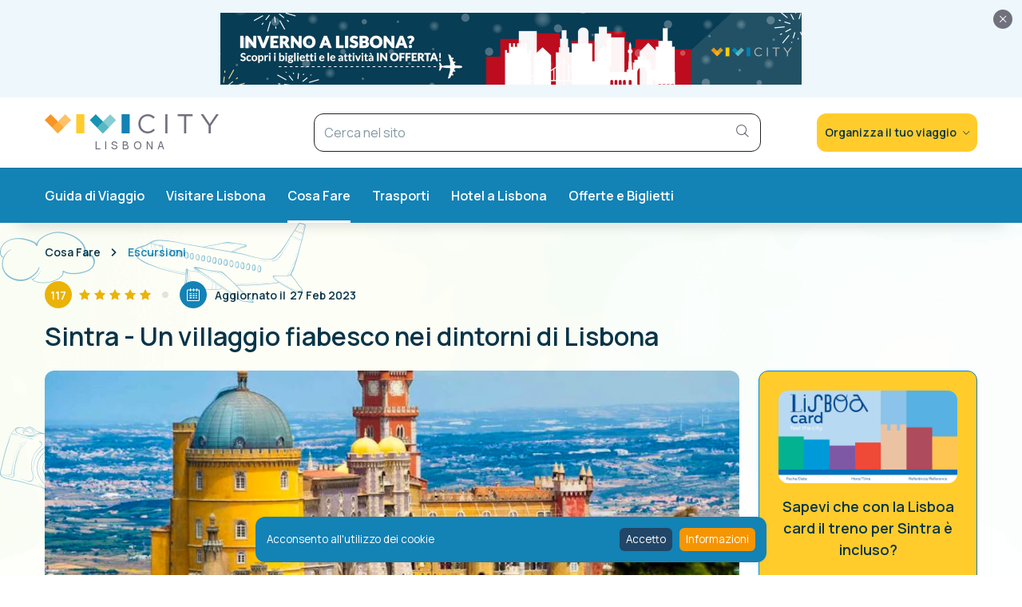

--- FILE ---
content_type: text/html; charset=utf-8
request_url: https://www.vivilisbona.it/itinerari-tempo-libero/visitare-sintra-partendo-da-lisbona-consigli-e-informazioni.html?source=mod_hp
body_size: 42300
content:

<!doctype html>
<html lang="it-it menu-id-867">

<head>
    <meta name="viewport" content="width=device-width, initial-scale=1, user-scalable=no">
    <meta http-equiv="X-UA-Compatible" content="IE=edge,chrome=1">
    <meta charset="UTF-8">
    <meta charset="utf-8">
	<meta name="twitter:card" content="summary">
	<meta name="twitter:site" content="@communityhubnl">
	<meta name="twitter:title" content="Una giornata a Sintra">
	<meta name="twitter:description" content="Scopri cosa vedere a Sintra partendo da Lisbona. Prenota transfer e biglietti per visitare il Palazzo da Pena, le spiagge e la Serra.">
	<meta name="twitter:image" content="https://www.vivilisbona.it/images/vivilisbona/itinerari/Sintra-Palazzo-da-Pena.jpg">
	<meta name="och:twittercard" content="true">
	<meta name="och:opengraph" content="true">
	<meta name="author" content="Fabrizio Femiano">
	<meta name="title" content="Visitare Sintra e dintorni in 1 o più giorni | VIVI Lisbona">
	<meta name="keywords" content="lisbona">
	<meta property="og:type" content="article">
	<meta property="og:url" content="https://www.vivilisbona.it/itinerari-tempo-libero/visitare-sintra-partendo-da-lisbona-consigli-e-informazioni.html">
	<meta property="og:title" content="Una giornata a Sintra">
	<meta property="og:image" content="https://www.vivilisbona.it/images/vivilisbona/itinerari/Sintra-Palazzo-da-Pena.jpg">
	<meta property="og:image:width" content="1024">
	<meta property="og:image:height" content="440">
	<meta property="og:site_name" content="VIVI Lisbona">
	<meta property="og:description" content="Scopri cosa vedere a Sintra partendo da Lisbona. Prenota transfer e biglietti per visitare il Palazzo da Pena, le spiagge e la Serra.">
	<meta property="og:updated_time" content="2023-02-27 07:43:49">
	<meta property="og:image:alt" content="Una giornata a Sintra">
	<meta property="og:locale" content="it_IT">
	<meta property="article:modified_time" content="2023-02-27 07:43:49">
	<meta property="article:published_time" content="2016-06-09 13:34:32">
	<meta name="description" content="Scopri cosa vedere a Sintra partendo da Lisbona. Prenota transfer e biglietti per visitare il Palazzo da Pena, le spiagge e la Serra.">
	<title>Visitare Sintra e dintorni in 1 o più giorni | VIVI Lisbona</title>
<link href="/media/plg_system_vivi/css/captions.css" rel="stylesheet">
	<link href="/media/plg_system_vivi/css/vendor/photobox.css" rel="stylesheet">
	<link href="/media/mod_vivi_slider/css/mod_vivi_slider.css?{&quot;asset_version&quot;:&quot;27&quot;,&quot;max_image_width&quot;:&quot;793&quot;,&quot;banner_keywords&quot;:{&quot;banner_keywords0&quot;:{&quot;domain&quot;:&quot;vivilondra.it&quot;,&quot;keyword&quot;:&quot;londra&quot;},&quot;banner_keywords1&quot;:{&quot;domain&quot;:&quot;viviparigi.it&quot;,&quot;keyword&quot;:&quot;parigi&quot;},&quot;banner_keywords2&quot;:{&quot;domain&quot;:&quot;viviamsterdam.it&quot;,&quot;keyword&quot;:&quot;amsterdam&quot;},&quot;banner_keywords3&quot;:{&quot;domain&quot;:&quot;viviberlino.it&quot;,&quot;keyword&quot;:&quot;berlino&quot;},&quot;banner_keywords4&quot;:{&quot;domain&quot;:&quot;vivilisbona.it&quot;,&quot;keyword&quot;:&quot;lisbona&quot;},&quot;banner_keywords5&quot;:{&quot;domain&quot;:&quot;vividubai.it&quot;,&quot;keyword&quot;:&quot;dubai&quot;},&quot;banner_keywords6&quot;:{&quot;domain&quot;:&quot;vivibarcellona.it&quot;,&quot;keyword&quot;:&quot;barcellona&quot;},&quot;banner_keywords7&quot;:{&quot;domain&quot;:&quot;vivicracovia.it&quot;,&quot;keyword&quot;:&quot;cracovia&quot;},&quot;banner_keywords8&quot;:{&quot;domain&quot;:&quot;vivipraga.it&quot;,&quot;keyword&quot;:&quot;praga&quot;},&quot;banner_keywords9&quot;:{&quot;domain&quot;:&quot;vivinewyorkcity.it&quot;,&quot;keyword&quot;:&quot;new york&quot;}},&quot;columns_small&quot;:&quot;&quot;,&quot;columns_medium&quot;:&quot;&quot;,&quot;columns_large&quot;:&quot;&quot;,&quot;columns_expanded_large&quot;:&quot;&quot;}" rel="stylesheet">
	<link href="/media/plg_system_vivi_booking/css/vivi_booking.css" rel="stylesheet">
	<link href="/media/plg_content_vivi_banners/css/main.css" rel="stylesheet">
	<link href="/media/plg_content_vivi_summary/css/vivi_summary.css" rel="stylesheet">
	<link href="/media/plg_system_vivi/css/rating.css" rel="stylesheet">
	<link href="/media/plg_content_vivi_addtoany/css/main.css" rel="stylesheet">
	<link href="/media/com_rstbox/css/engagebox.css?7c116b" rel="stylesheet">
	<link href="//fonts.googleapis.com/css2?family=Manrope:wght@200..800&amp;display=swap" rel="stylesheet">
	<link href="/media/tpl_vivi/css/template.css?27" rel="stylesheet">
	<link href="/media/tpl_vivi/css/vendor/jquery.mmenu.all.css?27" rel="stylesheet">
	<link href="/media/tpl_vivi/css/vendor/jquery.mmenu.effects.css?27" rel="stylesheet">
	<link href="/media/tpl_vivi/css/vendor/animate.css?27" rel="stylesheet">
	<link href="/media/mod_vivi_addtoany/css/vivi_addtoany.css" rel="stylesheet">
	<link href="/media/mod_vivi_links/css/mod_vivi_links.css" rel="stylesheet">
	<link href="/media/mod_vivi_newsletter/css/main.css" rel="stylesheet">
	<link href="/templates/vivi/html/mod_addsearch/vivi/css/main.css?27" rel="stylesheet">
	<link href="/media/plg_system_addcookielaw/css/base.css" rel="stylesheet">
	<style>.ratio--1-85_1:before{padding-top:54.054054054054%}</style>
	<style>.eb-2 .eb-dialog{--eb-max-width:600px;--eb-height:350px;--eb-border-radius:0;--eb-background-color:rgba(255, 255, 255, 0);--eb-text-color:rgba(255, 255, 255, 1);--eb-dialog-shadow:var(--eb-shadow-1);text-align:left;--eb-border-style:none;--eb-border-color:rgba(255, 255, 255, 1);--eb-border-width:0px;--eb-overlay-enabled:1;--eb-overlay-clickable:1;--eb-bg-image-enabled:1;--eb-background-image:url('https://www.vivilisbona.it/images/vivilisbona/gallery_sintra/Palazzo-Sintra.jpg');--eb-background-repeat:No-repeat;--eb-background-size:100% 100%;--eb-background-position:Right Center;}.eb-2 .eb-close{--eb-close-button-inside:block;--eb-close-button-outside:none;--eb-close-button-icon:block;--eb-close-button-image:none;--eb-close-button-font-size:24px;--eb-close-button-color:rgba(0, 0, 0, 1);--eb-close-button-hover-color:rgba(171, 171, 171, 1);}.eb-2 .eb-dialog .eb-container{justify-content:flex-start;min-height:100%;display:flex;flex-direction:column;}.eb-2 .eb-backdrop{--eb-overlay-background-color:rgba(0, 0, 0, 0.61);}.eb-2.eb-inst{justify-content:flex-end;align-items:flex-end;}@media screen and (max-width: 1024px){.eb-2 .eb-dialog{--eb-bg-image-enabled:inherit;}}@media screen and (max-width: 575px){.eb-2 .eb-dialog{--eb-bg-image-enabled:inherit;}}</style>
	<style>.eb-2 {
                --animation_duration: 400ms;

            }
        </style>
	<style>.rstbox-close{top:4px;}
.small-popup-container .main_content {color: #000; position: absolute; z-index: 9; width: 55%; padding: 0 20px; text-align: left; transform: translate(0%, -50%); top: 50%; left: 0;}
.small-popup-container .title{font-size:28px; margin: 0px 0 10px; line-height: 36px;}
.small-popup-container .sub-title{font-size: 16px; font-weight:400;}
.small-popup-container .main_content ul{margin:20px 0; padding:0;}
.small-popup-container .main_content ul li{display: block; font-size:16px;font-weight:400;}
.small-popup-container .main_content ul li::before{content:"✓"; margin-right:5px;}
.small-popup-container .bg-opaque {width: 70%; height: 100%; position: absolute; top: 0; left: 0; background-color: #fff; opacity: 0.85; z-index: 1; clip-path: polygon(0% 0,76% 0,100% 100%,0 100%); -webkit-clip-path: polygon(0% 0,76% 0,100% 100%,0 100%);}
.small-popup-container .booking-collaboration {position: absolute; bottom: 0px; right: 0; background-color: rgba(255,255,255,.15); padding: 5px; width: 25%; -webkit-clip-path: polygon(10% 0,100% 0,100% 100%,0 100%); clip-path: polygon(10% 0,100% 0,100% 100%,0 100%); font-size: 10px; text-align: right; z-index:9;}
@media screen and (max-width: 1024px) {
.small-popup-container .title{
    font-size: 28px;
}
}
@media screen and (max-width: 800px) {
.small-popup-container .main_content{
    width:100%;
}
.small-popup-container .title {
    font-size: 24px;
    margin: 0px 0 8px;
    line-height: 28px;
}
.small-popup-container .sub-title {
    font-size: 14px;
}
.small-popup-container .main_content ul {
    margin: 10px 0;
}
.small-popup-container .main_content ul li {
    font-size: 18px;
}
.small-popup-container .bg-opaque {
    width: 100%;
    opacity: 0.85;
    clip-path: polygon(0% 0,100% 0,100% 100%,0 100%);
    clip-path: polygon(0% 0,100% 0,100% 100%,0 100%);
    -clip-path: polygon(100% 0,100% 0,100% 100%,0 100%);
    -webkit-clip-path: polygon(0% 0,100% 0,100% 100%,0 100%);
}
}</style>
<script type="application/json" class="joomla-script-options new">{"system.paths":{"root":"","rootFull":"https:\/\/www.vivilisbona.it\/","base":"","baseFull":"https:\/\/www.vivilisbona.it\/"},"csrf.token":"fff1c9001c7e1456bead9fa7368b4f0f"}</script>
	<script src="/media/system/js/core.min.js?2cb912"></script>
	<script src="/media/vendor/jquery/js/jquery.min.js?3.7.1"></script>
	<script src="/media/legacy/js/jquery-noconflict.min.js?504da4"></script>
	<script src="/media/mod_menu/js/menu.min.js?7c116b" type="module"></script>
	<script src="/media/tpl_vivi/js/tpl_vivi.js?27"></script>
	<script src="/media/tpl_vivi/js/vendor/jquery.matchHeight.js"></script>
	<script src="/media/tpl_vivi/js/vendor/onscreen.js"></script>
	<script src="/media/tpl_vivi/js/vendor/jquery.mmenu.all.js"></script>
	<script src="/media/tpl_vivi/js/vendor/picturefill.min.js"></script>
	<script src="/media/tpl_vivi/js/vendor/blazy.min.js"></script>
	<script src="/media/tpl_vivi/js/vendor/headroom.min.js"></script>
	<script src="/media/tpl_vivi/js/vendor/jQuery.headroom.min.js"></script>
	<script src="/media/tpl_vivi/js/vendor/jquery.sticky-kit.js"></script>
	<script src="/media/tpl_vivi/js/vendor/foundation/foundation.js"></script>
	<script src="/media/tpl_vivi/js/vendor/tippy.all.js"></script>
	<script src="/media/plg_system_vivi/js/vendor/jquery.photobox.js"></script>
	<script src="/media/plg_system_vivi/js/galleries.js"></script>
	<script src="/media/mod_vivi_slider/js/mod_vivi_slider.js?{&quot;asset_version&quot;:&quot;27&quot;,&quot;max_image_width&quot;:&quot;793&quot;,&quot;banner_keywords&quot;:{&quot;banner_keywords0&quot;:{&quot;domain&quot;:&quot;vivilondra.it&quot;,&quot;keyword&quot;:&quot;londra&quot;},&quot;banner_keywords1&quot;:{&quot;domain&quot;:&quot;viviparigi.it&quot;,&quot;keyword&quot;:&quot;parigi&quot;},&quot;banner_keywords2&quot;:{&quot;domain&quot;:&quot;viviamsterdam.it&quot;,&quot;keyword&quot;:&quot;amsterdam&quot;},&quot;banner_keywords3&quot;:{&quot;domain&quot;:&quot;viviberlino.it&quot;,&quot;keyword&quot;:&quot;berlino&quot;},&quot;banner_keywords4&quot;:{&quot;domain&quot;:&quot;vivilisbona.it&quot;,&quot;keyword&quot;:&quot;lisbona&quot;},&quot;banner_keywords5&quot;:{&quot;domain&quot;:&quot;vividubai.it&quot;,&quot;keyword&quot;:&quot;dubai&quot;},&quot;banner_keywords6&quot;:{&quot;domain&quot;:&quot;vivibarcellona.it&quot;,&quot;keyword&quot;:&quot;barcellona&quot;},&quot;banner_keywords7&quot;:{&quot;domain&quot;:&quot;vivicracovia.it&quot;,&quot;keyword&quot;:&quot;cracovia&quot;},&quot;banner_keywords8&quot;:{&quot;domain&quot;:&quot;vivipraga.it&quot;,&quot;keyword&quot;:&quot;praga&quot;},&quot;banner_keywords9&quot;:{&quot;domain&quot;:&quot;vivinewyorkcity.it&quot;,&quot;keyword&quot;:&quot;new york&quot;}},&quot;columns_small&quot;:&quot;&quot;,&quot;columns_medium&quot;:&quot;&quot;,&quot;columns_large&quot;:&quot;&quot;,&quot;columns_expanded_large&quot;:&quot;&quot;}"></script>
	<script src="/media/mod_vivi_slider/js/vendor/owl.carousel.js?{&quot;asset_version&quot;:&quot;27&quot;,&quot;max_image_width&quot;:&quot;793&quot;,&quot;banner_keywords&quot;:{&quot;banner_keywords0&quot;:{&quot;domain&quot;:&quot;vivilondra.it&quot;,&quot;keyword&quot;:&quot;londra&quot;},&quot;banner_keywords1&quot;:{&quot;domain&quot;:&quot;viviparigi.it&quot;,&quot;keyword&quot;:&quot;parigi&quot;},&quot;banner_keywords2&quot;:{&quot;domain&quot;:&quot;viviamsterdam.it&quot;,&quot;keyword&quot;:&quot;amsterdam&quot;},&quot;banner_keywords3&quot;:{&quot;domain&quot;:&quot;viviberlino.it&quot;,&quot;keyword&quot;:&quot;berlino&quot;},&quot;banner_keywords4&quot;:{&quot;domain&quot;:&quot;vivilisbona.it&quot;,&quot;keyword&quot;:&quot;lisbona&quot;},&quot;banner_keywords5&quot;:{&quot;domain&quot;:&quot;vividubai.it&quot;,&quot;keyword&quot;:&quot;dubai&quot;},&quot;banner_keywords6&quot;:{&quot;domain&quot;:&quot;vivibarcellona.it&quot;,&quot;keyword&quot;:&quot;barcellona&quot;},&quot;banner_keywords7&quot;:{&quot;domain&quot;:&quot;vivicracovia.it&quot;,&quot;keyword&quot;:&quot;cracovia&quot;},&quot;banner_keywords8&quot;:{&quot;domain&quot;:&quot;vivipraga.it&quot;,&quot;keyword&quot;:&quot;praga&quot;},&quot;banner_keywords9&quot;:{&quot;domain&quot;:&quot;vivinewyorkcity.it&quot;,&quot;keyword&quot;:&quot;new york&quot;}},&quot;columns_small&quot;:&quot;&quot;,&quot;columns_medium&quot;:&quot;&quot;,&quot;columns_large&quot;:&quot;&quot;,&quot;columns_expanded_large&quot;:&quot;&quot;}"></script>
	<script src="/media/plg_content_vivi_summary/js/vivi_summary.js"></script>
	<script src="/media/plg_system_vivi/js/rating.js"></script>
	<script src="https://static.addtoany.com/menu/page.js" async></script>
	<script src="/media/com_rstbox/js/vendor/velocity.min.js?7c116b"></script>
	<script src="/media/com_rstbox/js/vendor/velocity.ui.min.js?7c116b"></script>
	<script src="/media/com_rstbox/js/animations.js?7c116b"></script>
	<script src="/media/com_rstbox/js/engagebox.js?7c116b"></script>
	<script src="/media/mod_vivi_newsletter/js/mod_vivi_newsletter.js"></script>
	<script src="/modules/mod_addsearch/assets/js/typeahead.bundle.min.js?27" defer></script>
	<script src="/modules/mod_addsearch/assets/js/addsearch.js?27" defer></script>
	<script src="/modules/mod_addsearch/assets/js/mustache.min.js?27" defer></script>
	<script src="/modules/mod_addsearch/assets/js/stripDiacritics.js?27" defer></script>
	<script src="/templates/vivi/html/mod_addsearch/vivi/js/main.js?27" async defer></script>
	<script src="//cdn.jsdelivr.net/npm/urijs@1.19.1/src/URI.min.js" async defer></script>
	<script src="/media/plg_system_addcookielaw/js/main.js"></script>
	<script src="/media/plg_system_addcookielaw/js/vendor/js.cookie.js"></script>
	<script type="application/ld+json">{"@context":"https://schema.org","@type":"BreadcrumbList","@id":"https://www.vivilisbona.it/#/schema/BreadcrumbList/358","itemListElement":[{"@type":"ListItem","position":1,"item":{"@id":"https://www.vivilisbona.it/","name":"Lisbona"}},{"@type":"ListItem","position":2,"item":{"@id":"https://www.vivilisbona.it/itinerari-tempo-libero.html","name":"Escursioni"}},{"@type":"ListItem","position":3,"item":{"@id":"https://www.vivilisbona.it/itinerari-tempo-libero/visitare-sintra-partendo-da-lisbona-consigli-e-informazioni.html","name":"Una giornata a Sintra"}}]}</script>
	<script type="application/ld+json">{"@context":"https://schema.org","@graph":[{"@type":"Organization","@id":"https://www.vivilisbona.it/#/schema/Organization/base","name":"VIVI Lisbona","url":"https://www.vivilisbona.it/"},{"@type":"WebSite","@id":"https://www.vivilisbona.it/#/schema/WebSite/base","url":"https://www.vivilisbona.it/","name":"VIVI Lisbona","publisher":{"@id":"https://www.vivilisbona.it/#/schema/Organization/base"}},{"@type":"WebPage","@id":"https://www.vivilisbona.it/#/schema/WebPage/base","url":"https://www.vivilisbona.it/itinerari-tempo-libero/visitare-sintra-partendo-da-lisbona-consigli-e-informazioni.html?source=mod_hp","name":"Sintra - Un villaggio fiabesco nei dintorni di Lisbona","description":"Scopri cosa vedere a Sintra partendo da Lisbona. Prenota transfer e biglietti per visitare il Palazzo da Pena, le spiagge e la Serra.","isPartOf":{"@id":"https://www.vivilisbona.it/#/schema/WebSite/base"},"about":{"@id":"https://www.vivilisbona.it/#/schema/Organization/base"},"inLanguage":"it-IT","breadcrumb":{"@id":"https://www.vivilisbona.it/#/schema/BreadcrumbList/358"}},{"@type":"Article","@id":"https://www.vivilisbona.it/#/schema/com_content/article/623","name":"Sintra - Un villaggio fiabesco nei dintorni di Lisbona","headline":"Sintra - Un villaggio fiabesco nei dintorni di Lisbona","inLanguage":"it-IT","author":{"@type":"Person","name":"Fabrizio Femiano"},"thumbnailUrl":"images/vivilisbona/itinerari/Sintra-Palazzo-da-Pena.jpg","articleSection":"Itinerari e Tempo Libero","dateCreated":"2016-06-09T12:42:29+00:00","dateModified":"2023-02-27","isPartOf":{"@id":"https://www.vivilisbona.it/#/schema/WebPage/base"}}]}</script>
	<script type="application/ld+json">{"@context":"http:\/\/schema.org","image":"https:\/\/www.vivilisbona.it\/images\/vivilisbona\/itinerari\/Sintra-Palazzo-da-Pena.jpg","name":"Visitare Sintra e dintorni in 1 o più giorni | VIVI Lisbona","aggregateRating":{"@type":"AggregateRating","ratingValue":"4.3","reviewCount":117},"@type":"Product","description":"Scopri cosa vedere a Sintra partendo da Lisbona. Prenota transfer e biglietti per visitare il Palazzo da Pena, le spiagge e la Serra."}</script>
	<script type="application/ld+json">{"@context":"http://schema.org","@type":"WebSite","url":"https://www.vivilisbona.it","potentialAction":{"@type":"SearchAction","target":"https://www.vivilisbona.it/ricerca.html?q={search_term_string}","query-input":"required name=search_term_string"}}</script>
	<link rel="canonical" href="/itinerari-tempo-libero/visitare-sintra-partendo-da-lisbona-consigli-e-informazioni.html" />

    <!--[if IE]>
    <link rel="stylesheet" href="/media/tpl_vivi/css/template.ie9.css">
    <script src="/media/tpl_vivi/js/vendor/placeholders.min.js"></script>
    <![endif]-->
    
<link rel="apple-touch-icon" sizes="180x180" href="/media/tpl_vivi/images/favicons/apple-touch-icon.png">
<link rel="icon" type="image/png" href="/media/tpl_vivi/images/favicons/favicon-32x32.png" sizes="32x32">
<link rel="icon" type="image/png" href="/media/tpl_vivi/images/favicons/favicon-16x16.png" sizes="16x16">
<link rel="manifest" href="/media/tpl_vivi/images/favicons/manifest.json">
<link rel="mask-icon" href="/media/tpl_vivi/images/favicons/safari-pinned-tab.svg" color="#224667">
<link rel="shortcut icon" href="/media/tpl_vivi/images/favicons/favicon.ico">
<meta name="msapplication-config" content="/media/tpl_vivi/images/favicons/browserconfig.xml">
<meta name="theme-color" content="#224667">
    <!-- Google tag (gtag.js) -->
<script async src="https://www.googletagmanager.com/gtag/js?id=G-2V86GJ9XXQ"></script>
<script>
  window.dataLayer = window.dataLayer || [];
  function gtag(){dataLayer.push(arguments);}
  gtag('js', new Date());

  gtag('config', 'G-2V86GJ9XXQ');
</script>

<!-- GetYourGuide Analytics -->
<script async defer src="https://widget.getyourguide.com/dist/pa.umd.production.min.js" data-gyg-partner-id="H0IOJ67"></script>

<!-- Stay22 -->
<script>
  (function (s, t, a, y, twenty, two) {
    s.Stay22 = s.Stay22 || {};
    s.Stay22.params = { lmaID: '6901fd7e239c2b995ba50736' };
    twenty = t.createElement(a);
    two = t.getElementsByTagName(a)[0];
    twenty.async = 1;
    twenty.src = y;
    two.parentNode.insertBefore(twenty, two);
  })(window, document, 'script', 'https://scripts.stay22.com/letmeallez.js');
</script></head>

<body id="csstyle"><div class="addcookielaw addcookielaw--hidden addcookielaw--bottom" data-thumbprint="1671566324791" data-mode="explicit_consent" data-blocking="0">
<div class="addcookielaw__text">
    Acconsento all'utilizzo dei cookie</div>
<div class="addcookielaw__actions">
        <a href="#" class="addcookielaw__button addcookielaw__button--consent">
        <span class="show-for-small-only">Ok</span>
        <span class="show-for-medium-up">Accetto</span>
    </a>
    <a href="/cookie.html" class="addcookielaw__button addcookielaw__button--policy">
        <span class="show-for-small-only">Info</span>
        <span class="show-for-medium-up">Informazioni</span>
    </a>
</div>
</div>
    <div class="vivi-body-wrap">
                <div class="top-banner py-xs bg-primary-light">
                    <div id="mod-388" class="module module--a">
        <div class="module-inner">
                        <div class="module__content">
                
<div class="banners">
    
        <div class="banners__item">
            <a href="/banners/vivi-city/728x90/728x90-jpg-inverno-lisbona.html" title="VIVI CITY: Il motore di ricerca per biglietti salta la coda e tour" target="_blank"><img width="728" height="90" src="/images/vivilondra/banners/vivicity/728x90/jpg/inverno-728x90-lisbona.jpg" alt="VIVI CITY: Il motore di ricerca per biglietti salta la coda e tour"></a>        </div>
    </div>            </div>
        </div>
    </div>

                <span id="banner-close" class="close"><i class="icon icon-close"></i></span>
            </div>
            
        <!-- HEADER -->
        <header id="header" class="header clearfix">
            <div class="container">
                <div class="header-wrap py-sm">
                    <!-- HEADER-LEFT -->
                    <div class="header-left">
                        <div class="header__panel">
                            <i class="icon icon-collapse icon-menu"></i>
                            <div class="header__wrapper">
                                <div class="header__top">
                                    
<a class="logo logo--a"
   href="/" target="_self"
   title="VIVI Lisbona">
    <span class="logo__pictogram">
        <img src="/media/tpl_vivi/images/logo.svg" alt="logo.svg">    </span>
            <span class="logo__logotype">
            Lisbona        </span>
    </a>

                                    <i class="icon icon-collapse icon-close"></i>
                                </div>

                                <div>
                                    <nav id="mobile-menu-dropdown">
                                        <ul class="mod-menu mod-list nav ">
<li class="nav-item item-1274 divider deeper parent"><span class="mod-menu__separator separator ">INFORMAZIONI UTILI</span>
<ul class="mod-menu__sub list-unstyled small"><li class="nav-item item-1276"><a href="/informazioni/mappa-citta-di-lisbona-da-stampare-metro-tram-bus-traghetti.html" title="Mappe e guida di Lisbona">Mappe e guida di Lisbona</a></li><li class="nav-item item-1275"><a href="/tags/tag/aeroporti-transfer.html" title="Aeroporti e transfers a Lisbona">Aeroporti e transfers</a></li><li class="nav-item item-1280"><a href="/informazioni/lisboa-card.html" title="Come usare la Lisboa Card">Lisboa Card</a></li><li class="nav-item item-1277"><a href="/tags.html?parent_id=105" title="Hotel e B&amp;B consigliati a Lisbona">Hotel e B&amp;B consigliati</a></li><li class="nav-item item-1278"><a href="/mangiare-bere.html" title="Piatti tipici da provare">Mangiare e bere</a></li></ul></li><li class="nav-item item-1281 divider deeper parent"><span class="mod-menu__separator separator COSA FARE A LISBONA">COSA FARE A LISBONA</span>
<ul class="mod-menu__sub list-unstyled small"><li class="nav-item item-1282"><a href="/attrazioni-cosa-vedere.html" title="Attrazioni di Lisbona">Attrazioni</a></li><li class="nav-item item-1283"><a href="/musei-gallerie.html" title="Musei e gallerie">Musei e Gallerie</a></li><li class="nav-item item-1284"><a href="/plugins/system/oyl/src/Helper/Redirect.php?vivicity=aTvttAACnwKrFZihFr7f5Ygr4lYKOzRMFsRsB8kUSr2eiJPHWwgZrl0saCtFe_FN7omy2BLjbZNeK08SitqH9pqtwcoZ7T88wPbsxkn2sgcQn6HU83Ys4ro-CEqChzo4" title="Tour guidati e biglietti per le attrazioni di Lisbona" target="_blank" rel="noopener noreferrer">Tour guidati e biglietti</a></li><li class="nav-item item-1296"><a href="/itinerari-tempo-libero/visitare-lisbona-in-3-giorni.html" >Lisbona in 3 giorni</a></li><li class="nav-item item-1285"><a href="/eventi.html" title="Eventi del mese">Eventi del mese</a></li></ul></li><li class="nav-item item-1288 divider deeper parent"><span class="mod-menu__separator separator DINTORNI DI LISBONA">DINTORNI DI LISBONA</span>
<ul class="mod-menu__sub list-unstyled small"><li class="nav-item item-1297"><a href="/itinerari-tempo-libero/cosa-vedere-sintra-migliori-attrazioni.html" title="Cosa vedere a Sintra">Una giornata a Sintra</a></li><li class="nav-item item-1318"><a href="/itinerari-tempo-libero.html" title="Gite ed escursioni di 1 giorno">Gite ed escursioni di 1 giorno</a></li><li class="nav-item item-1300"><a href="/itinerari-tempo-libero/tour-guidati-a-fatima-da-lisbona.html" title="Tour di Fatima">Santuario della Madonna di Fatima</a></li><li class="nav-item item-1317"><a href="/itinerari-tempo-libero/visitare-cascais-borgo-spiagge-come-arrivare.html" title="Visitare Cascais">Le spiagge di Cascais</a></li><li class="nav-item item-1301"><a href="/itinerari-tempo-libero/cosa-vedere-a-porto-e-come-arrivare-da-lisbona.html" title="Tour di Porto">Porto: le attrazioni da non perdere</a></li></ul></li></ul>

                                    </nav>
                                </div>

                                <div class="header__menu">
                                    
<div class="mod_vivi_addtoany">
    <div class="mod_vivi_addtoany__label">
        Seguici su    </div>

    <div class="a2a_kit a2a_kit_size_32 a2a_default_style a2a_follow">
                                    <a class="a2a_button_facebook"
                   data-a2a-follow="vivicitytravel">
                    <i class="icon-facebook-square"></i>
                </a>
                                                <a class="a2a_button_youtube_channel"
                   data-a2a-follow="UCruT-sEouc5Xg_QednKku0Q">
                    <i class="icon-youtube-square"></i>
                </a>
                                                <a class="a2a_button_instagram"
                   data-a2a-follow="vivi.city">
                    <i class="icon-instagram-square"></i>
                </a>
                        </div>
</div>

                                </div>
                                                            </div>
                        </div>

                        <!-- LOGO -->
                        <div class="header__logo">
                            
<a class="logo logo--a"
   href="/" target="_self"
   title="VIVI Lisbona">
    <span class="logo__pictogram">
        <img src="/media/tpl_vivi/images/logo.svg" alt="logo.svg">    </span>
            <span class="logo__logotype">
            Lisbona        </span>
    </a>


                                                    </div>

                        <div class="header_search_icons">
                            <div class="header_search_panel">
                                <div class="header_search_wrapper">
                                    
<div class="addsearch"  data-areas="{&quot;content.articles&quot;:&quot;Articoli&quot;,&quot;categories.categories&quot;:&quot;Categorie&quot;,&quot;tags.tags&quot;:&quot;Tag&quot;}" data-base="" data-thumbprint="1765531790" data-itemid="867" data-hint="1" data-query="source=searchbox">
    <form action="/ricerca.html" method="get" class="addsearch__form">
        
<div class="addsearch__wrapper">
    <input type="text" class="addsearch__input" name="q" placeholder="Cerca nel sito"/>
    <input type="submit" class="addsearch__submit"/>
</div>
<a class="addsearch__button">
    <i class="icon-search"></i>
</a>
<!--<button type="submit" class="addsearch__button" title="--><!--">-->
<!--	<span class="icon-search"></span>-->
<!--</button>-->
    </form>
    <div class="addsearch__result" style="display: none">

    </div>
</div>

<script id="addsearch-result" type="text/x-handlebars-template">
    <div class="row">
	{{#image}}
        <span class="column small-8 medium-5 large-5">
			<span class="addsearch__result__image" style="background-image: url(/{{image}});"></span>
        </span>
	{{/image}}
    <div class="addsearch__result__item column {{#image}}small-13 medium-13 large-13{{/image}}">
        <span class="addsearch__result__text">{{text}}</span>
        {{#subtext}}<span class="addsearch__result__subtext">{{subtext}}</span>{{/subtext}}
    </div>
</div>
</script>
                                </div>
                                <i class="icon icon-search"></i>
                            </div>
                        </div>
                    </div>
                    
                    <!-- HEADER-SEARCH -->
                                            <div class="navigation__search">
                            <div class="mega-toggle">
                                <i class="icon icon-menu"></i>
                            </div>

                            
<div class="addsearch"  data-areas="{&quot;content.articles&quot;:&quot;Articoli&quot;,&quot;categories.categories&quot;:&quot;Categorie&quot;,&quot;tags.tags&quot;:&quot;Tag&quot;}" data-base="" data-thumbprint="1765531790" data-itemid="867" data-hint="1" data-query="source=searchbox">
    <form action="/ricerca.html" method="get" class="addsearch__form">
        
<div class="addsearch__wrapper">
    <input type="text" class="addsearch__input" name="q" placeholder="Cerca nel sito"/>
    <input type="submit" class="addsearch__submit"/>
</div>
<a class="addsearch__button">
    <i class="icon-search"></i>
</a>
<!--<button type="submit" class="addsearch__button" title="--><!--">-->
<!--	<span class="icon-search"></span>-->
<!--</button>-->
    </form>
    <div class="addsearch__result" style="display: none">

    </div>
</div>

<script id="addsearch-result" type="text/x-handlebars-template">
    <div class="row">
	{{#image}}
        <span class="column small-8 medium-5 large-5">
			<span class="addsearch__result__image" style="background-image: url(/{{image}});"></span>
        </span>
	{{/image}}
    <div class="addsearch__result__item column {{#image}}small-13 medium-13 large-13{{/image}}">
        <span class="addsearch__result__text">{{text}}</span>
        {{#subtext}}<span class="addsearch__result__subtext">{{subtext}}</span>{{/subtext}}
    </div>
</div>
</script>
                        </div>
                    
                    <!-- HEADER-RIGHT -->
                    <div class="header-right">
                                                <div class="position-0">
                                <div id="mod-310" class="module module--a module--titled">
        <div class="module-inner">
                            <h2 class="module__title ">
                    Organizza il tuo viaggio                                            <i class="icon-down-arrow"></i>
                                    </h2>
                        <div class="module__content">
                <ul class="mod-menu mod-list nav ">
<li class="nav-item item-884"><a href="/plugins/system/oyl/src/Helper/Redirect.php?vivicity=aTvttAACoqQNph9wM99-G9fl4hi07MW5QCJDkFnkRg_zH-HyObtKENT44e1wRyzBrRvdKvuDgmXMPPR1eLq9uOZE28AwGEAHjL8i4-9gcfTaILWGdZe6nYBauHDY_Jocx2tcibLWkMk_ft999zRzKA%3D%3D" title="Prenota i biglietti per le attrazioni di Lisbona" class="icon-tickets" target="_blank" rel="noopener noreferrer">Biglietti Salta la Coda</a></li><li class="nav-item item-889"><a href="/plugins/system/oyl/src/Helper/Redirect.php?vivicity=aTvttAACpqWtoT0r7u-g3zfk7pxEl8jYUcypDb-ecweD4mWitilqFdZTU3yc7epzE1q83rd6iZRb07hgXv1VJJGIGXqKgNtM0pizqMgP6jJNFsu1JScgDVpb45nRoYZPyAq-wbSsNh8%3D" title="Prenota un tour guidato di Lisbona" class="icon-guide" target="_blank" rel="noopener noreferrer">Tour di Lisbona</a></li><li class="nav-item item-891"><a href="/plugins/system/oyl/src/Helper/Redirect.php?vivicity=aTvttAACqnUN-nhCQjHS2FhHogLzeLuOilwA7eIz42NEI08GNkzo9M7KUa3GFeSDay1VzdjfmQADARbtbzfZZuA7v-moqAsrXeL9DzzedRfpvEU6kpB2XBQ4hP_TxRXx99hcw_7qTY5KQa8XetZxTr4u8c_exEiPUubPlGg3t_w%3D" class="icon-cruise" target="_blank" rel="noopener noreferrer">Crociere sul Tago</a></li><li class="nav-item item-890"><a href="/plugins/system/oyl/src/Helper/Redirect.php?vivicity=aTvttAACrnZjTRMcD01O1E-XcKVAayqNTuK549nC9EmnqNZdn2IxBqMQs9Zx-tGArzPfre-QDkGFHtnF572CLhD6uZ-Y0bbz82Is2Sh5GnNuQj5XSX9pXyJCR-JoeIzP" title="Prenota un tour in Portogallo" class="icon-map" target="_blank" rel="noopener noreferrer">Scopri il Portogallo</a></li><li class="nav-item item-992"><a href="/trasporti/come-prenotare-taxi-italiano-lisbona.html" title="Prenota un transfer dall'aeroporto al centro di Lisbona" class="icon-taxi">Servizio Taxi</a></li><li class="nav-item item-1227"><a href="/plugins/system/oyl/src/Helper/Redirect.php?vivicity=aTvttAABytFAxSOHQzfYakmTXHiGU0FxQ3II4a2ABojXpu73fh4KHYo56ZzfmEBvVhX6q5g8wT1qThxIL1XNYTvDFdpuPvzkbC_h14m_t54%3D" title="Vedi le offerte hotel, appartamenti e bed and breakfast a Lisbona" class="icon-bed" target="_blank" rel="noopener noreferrer">Hotel e Appartamenti</a></li></ul>
            </div>
        </div>
    </div>

                        </div>
                        
                                            </div>
                </div>
            </div>


            <nav class="navigation">
                <div class="container">
                    <div class="show-for-large-up">
                        <div class="navigation__menu">
                            
<ul>
                <li class="navigation__menu__item">
            
<a class="navigation__menu__item__title">
    Guida di Viaggio</a>
                            <div class="navigation__submenu">
                    <div class="navigation__menu__wrapper">
                                                    <h2 class="navigation__menu__title">Guida di viaggio di Lisbona</h2>
                                                <div class="navigation__menu__content">
                                                            <div class="navigation__menu__article">
                                                                            <a href="/informazioni/lisboa-card.html?source=mega" title="Risparmia con Lisboa Card">
                                            <img width="256" height="138" src="https://vivi.imgix.net/images/vivilisbona/lisbona3giorni/giorno3/Tram-28-foto-di-Jarod-Carruthers.jpg?auto=enhance%2Cformat%2Credeye%2Ccompress&crop=entropy&fit=crop&h=138&ixlib=php-1.2.1&q=60&w=256&s=7874eb9036ea8cd078f993e2edfe1984"/>                                        </a>
                                                                        <h3>
                                        <a class="navigation__menu__article__title" href="/informazioni/lisboa-card.html?source=mega">
                                            Risparmia con Lisboa Card                                        </a>
                                    </h3>
                                                                            <div class="navigation__menu__article__text">
                                            Tutte le informazioni che devi sapere sulla Lisboa Card: prezzi aggiornati, cosa comprende e dove acquistarla. Scopri se conviene davvero e quali musei, attrazioni e trasporti sono inclusi!                                        </div>
                                                                    </div>
                                                                                        <div>
                                    <h4 class="navigation__menu__column__title">
                                        
<a title="Informazioni Utili su Lisbona" href="/informazioni.html?source=navigationmenu">
    Informazioni Utili</a>
                                    </h4>
                                                                            <ul>
                                                                                            <li>
                                                    
<a title="Mappe di Lisbona da scaricare gratis" href="/informazioni/mappa-citta-di-lisbona-da-stampare-metro-tram-bus-traghetti.html?source=navigationmenu">
    Mappe di Lisbona</a>
                                                </li>
                                                                                            <li>
                                                    
<a title="Come funziona la Lisboa Card" href="/informazioni/lisboa-card.html?source=navigationmenu">
    Sconti con la Lisboa Card</a>
                                                </li>
                                                                                            <li>
                                                    
<a title="16 Cose da Non Fare a Lisbona" href="/informazioni/cose-da-non-fare-a-lisbona.html?source=navigationmenu">
    16 Cose da Non Fare</a>
                                                </li>
                                                                                            <li>
                                                    
<a title="Frasi semplici in portoghese" href="/informazioni/come-si-dice-in-portoghese-frasi-semplici.html?source=navigationmenu">
    Frasi semplici in portoghese</a>
                                                </li>
                                                                                            <li>
                                                    
<a title="Meteo a Lisbona" href="/informazioni/meteo-lisbona-clima-e-temperature-annuali.html?source=navigationmenu">
    Meteo a Lisbona</a>
                                                </li>
                                                                                    </ul>
                                                                    </div>
                                                            <div>
                                    <h4 class="navigation__menu__column__title">
                                        
<a title="Zone e Quartieri di Lisbona" href="/quartieri-lisbona.html?source=navigationmenu">
    Zone e Quartieri</a>
                                    </h4>
                                                                            <ul>
                                                                                            <li>
                                                    
<a title="Alfama: Il quartiere più antico di Lisbona" href="/quartieri-lisbona/alfama-quartiere-storico-di-lisbona.html?source=navigationmenu">
    Alfama</a>
                                                </li>
                                                                                            <li>
                                                    
<a title="Baixa: Il cuore pulsante di Lisbona" href="/quartieri-lisbona/baixa-pombalina-lisbona.html?source=navigationmenu">
    Baixa</a>
                                                </li>
                                                                                            <li>
                                                    
<a title="Belém: Il quartiere simbolo di Lisbona" href="/quartieri-lisbona/belem-simbolo-di-lisbona.html?source=navigationmenu">
    Belém</a>
                                                </li>
                                                                                            <li>
                                                    
<a title="Bairro Alto: Il quartiere degli artisti di Lisbona" href="/quartieri-lisbona/bairro-alto-il-quartiere-degli-artisti.html?source=navigationmenu">
    Bairro Alto</a>
                                                </li>
                                                                                            <li>
                                                    
<a title="Chiado: Il quartiere di Lisbona dove nacque Fernando Pessoa" href="/quartieri-lisbona/chiado-quartiere-pessoa-lisbona.html?source=navigationmenu">
    Chiado</a>
                                                </li>
                                                                                    </ul>
                                                                    </div>
                                                            <div>
                                    <h4 class="navigation__menu__column__title">
                                        
<a title="Visitare Lisbona con i bambini" target="_blank" href="/plugins/system/oyl/src/Helper/Redirect.php?vivicity=aTvttAACsiQboRDbsgIApx5pT_SXpima9BT6FFJdlWJEnQTITrTCc6Ds8msuUHcCx976MCdh51cvo5t3sYpnM0yYsnYj1z_O3lnszUxJc1Rr6tSGM5OxCGilVHJu5q4bwhZi-tl6-dRHI0GwnKLP6o8u-RGyFfo5UoRkY8zNi3g%3D">
    Lisbona con i bambini</a>
                                    </h4>
                                                                            <ul>
                                                                                            <li>
                                                    
<a title="Tour di Lisbona con Hop-on Hop-off" target="_blank" href="/plugins/system/oyl/src/Helper/Redirect.php?vivicity=aTvttAACtixzdf6QWRw-6lydH40B0BOqtmj-rT4pLPH-BNIyY9pkIhc47wq907UHebWQr0zlikosJ_33OzwqgeB7JQz2c2vWUALPZZ8bmtgDf-oACbXNeFkr6T8GWGrhBtqkvvzc2F9cTxXx0dH1wvRoLnrPmtG4JfkXdvhH7QjyctQv48GZLQ%3D%3D">
    Tour Hop-on Hop-off</a>
                                                </li>
                                                                                            <li>
                                                    
<a title="Zoo di Lisbona" target="_blank" href="/plugins/system/oyl/src/Helper/Redirect.php?vivicity=[base64]%3D%3D">
    Zoo di Lisbona</a>
                                                </li>
                                                                                            <li>
                                                    
<a title="Acquista i biglietti per l'Oceanário di Lisbona" href="/attrazioni-cosa-vedere/oceanario-di-lisbona-prezzi-biglietti-orari-acquario.html?source=navigationmenu">
    Oceanário di Lisbona</a>
                                                </li>
                                                                                            <li>
                                                    
<a title="Tour di Lisbona in Tuk Tuk" target="_blank" href="/plugins/system/oyl/src/Helper/Redirect.php?vivicity=[base64]%3D%3D">
    Tour di Lisbona in Tuk Tuk</a>
                                                </li>
                                                                                            <li>
                                                    
<a title="Lisbona: tour Estadio da Luz e Museo del Benfica" target="_blank" href="/plugins/system/oyl/src/Helper/Redirect.php?vivicity=[base64]%3D">
    Tour Stadio del Benfica</a>
                                                </li>
                                                                                    </ul>
                                                                    </div>
                                                            <div>
                                    <h4 class="navigation__menu__column__title">
                                        
<a title="Dove Dormire a Lisbona" href="/hotel-lisbona.html?source=navigationmenu">
    Dove Dormire</a>
                                    </h4>
                                                                            <ul>
                                                                                            <li>
                                                    
<a title="Migliori hotel con vista a Lisbona" href="/hotel-lisbona/migliori-appartamenti-e-hotel-con-vista-su-lisbona.html?source=navigationmenu">
    Migliori hotel con vista</a>
                                                </li>
                                                                                            <li>
                                                    
<a title="Migliori ostelli di Lisbona" href="/hotel-lisbona/guida-ai-migliori-ostelli-di-lisbona.html?source=navigationmenu">
    Migliori ostelli di Lisbona</a>
                                                </li>
                                                                                            <li>
                                                    
<a title="Dormire su uno Yacht a Lisbona" target="_blank" href="/plugins/system/oyl/src/Helper/Redirect.php?vivicity=[base64]%3D">
    Dormire su uno Yacht</a>
                                                </li>
                                                                                            <li>
                                                    
<a title="Benessere e Centri Spa Lisbona" target="_blank" href="/plugins/system/oyl/src/Helper/Redirect.php?vivicity=aTvttAAB0vEzsuTo3BuPHMnDMahQ-VCPnBEz7POCRF2IZGpuNNr7iQz-nhyFERj1ipHgmIy7OGZ3Fwfu_DmIZ5TluIuTGQJvIxwKqcTlwE3AnlQXEV4LKEZIwIZieZ73">
    Benessere e Centri Spa</a>
                                                </li>
                                                                                            <li>
                                                    
<a title="Hotel di Lusso a Lisbona" target="_blank" href="/plugins/system/oyl/src/Helper/Redirect.php?vivicity=aTvttAAB2zNcHSCGsOKxD6C0lwSwKqupLRaiOX8Xj73yRNBZDmNXC2HvW_JafveviTjlX2Fn5gqWzzOvG8WLg0193OQjSn1uptGhh4fpIZzNntWCyH9t9H6pO1SwxPwO">
    Hotel di Lusso a Lisbona</a>
                                                </li>
                                                                                    </ul>
                                                                    </div>
                                                    </div>
                    </div>
                </div>
                    </li>
            <li class="navigation__menu__item">
            
<a class="navigation__menu__item__title">
    Visitare Lisbona</a>
                            <div class="navigation__submenu">
                    <div class="navigation__menu__wrapper">
                                                    <h2 class="navigation__menu__title">Cosa visitare a Lisbona</h2>
                                                <div class="navigation__menu__content">
                                                            <div class="navigation__menu__article">
                                                                            <a href="/itinerari-tempo-libero/visitare-lisbona-in-3-giorni.html?source=mega" title="Visitare Lisbona in 3 giorni">
                                            <img width="256" height="138" src="https://vivi.imgix.net/images/vivilisbona/vivilisbona/cover_lisbona-3-giorni.jpg?auto=enhance%2Cformat%2Credeye%2Ccompress&crop=entropy&fit=crop&h=138&ixlib=php-1.2.1&q=60&w=256&s=2b4d787c591dd318c9d2234973dc9419"/>                                        </a>
                                                                        <h3>
                                        <a class="navigation__menu__article__title" href="/itinerari-tempo-libero/visitare-lisbona-in-3-giorni.html?source=mega">
                                            Visitare Lisbona in 3 giorni                                        </a>
                                    </h3>
                                                                            <div class="navigation__menu__article__text">
                                            Scopri le principali attrazioni di Lisbona seguendo questo itinerario realizzato per chi vuole visitare in 3 giorni la capitale portoghese.                                        </div>
                                                                    </div>
                                                                                        <div>
                                    <h4 class="navigation__menu__column__title">
                                        
<a title="Attrazioni di Lisbona" href="/attrazioni-cosa-vedere.html?source=navigationmenu">
    Attrazioni</a>
                                    </h4>
                                                                            <ul>
                                                                                            <li>
                                                    
<a title="Top attrazioni di Lisbona da non perdere" href="/attrazioni-cosa-vedere/cosa-vedere-luoghi-di-interesse.html?source=navigationmenu">
    Top attrazioni</a>
                                                </li>
                                                                                            <li>
                                                    
<a title="Oceanario di Lisbona" href="/attrazioni-cosa-vedere/oceanario-di-lisbona-prezzi-biglietti-orari-acquario.html?source=navigationmenu">
    Oceanario</a>
                                                </li>
                                                                                            <li>
                                                    
<a title="Torre di Belém" href="/attrazioni-cosa-vedere/torre-di-belem-informazioni-biglietti.html?source=navigationmenu">
    Torre di Belém</a>
                                                </li>
                                                                                            <li>
                                                    
<a title="Praça do Comércio e l'Arco Trionfale" href="/attrazioni-cosa-vedere/praca-do-comercio-e-arco-trionfale-rua-augusta.html?source=navigationmenu">
    Praça do Comércio</a>
                                                </li>
                                                                                            <li>
                                                    
<a title="Castello São Jorge" href="/attrazioni-cosa-vedere/castello-sao-jorge-informazioni-biglietti-orari.html?source=navigationmenu">
    Castello São Jorge</a>
                                                </li>
                                                                                    </ul>
                                                                    </div>
                                                            <div>
                                    <h4 class="navigation__menu__column__title">
                                        
<a title="Musei e Gallerie di Lisbona" href="/musei-gallerie.html?source=navigationmenu">
    Musei e Gallerie</a>
                                    </h4>
                                                                            <ul>
                                                                                            <li>
                                                    
<a title="Museo Gulbenkian" href="/musei-gallerie/museo-gulbenkian-informazioni-biglietti-orari.html?source=navigationmenu">
    Museo Gulbenkian</a>
                                                </li>
                                                                                            <li>
                                                    
<a title="Museo di Arte Antica" href="/musei-gallerie/museo-nazionale-di-arte-antica-di-lisbona-prezzi-orari.html?source=navigationmenu">
    Museo di Arte Antica</a>
                                                </li>
                                                                                            <li>
                                                    
<a title="Acquista i biglietti per il Museo del Benfica" href="/attrazioni-cosa-vedere/estadio-da-luz-lo-stadio-del-benfica-lisbona.html?source=navigationmenu">
    Museo del Benfica</a>
                                                </li>
                                                                                            <li>
                                                    
<a title="Museo Berardo" href="/musei-gallerie/museo-berardo-collezione-di-arte-moderna-contemporanea.html?source=navigationmenu">
    Museo Berardo</a>
                                                </li>
                                                                                            <li>
                                                    
<a title="Museu Nacional do Azulejo: le tipiche piastrelle dipinte portoghesi" href="/musei-gallerie/museo-delle-azulejos-piastrelle-tipiche-portoghesi.html?source=navigationmenu">
    Museo delle Azulejos</a>
                                                </li>
                                                                                    </ul>
                                                                    </div>
                                                            <div>
                                    <h4 class="navigation__menu__column__title">
                                        
<a title="Itinerari e Tempo Libero a Lisbona" href="/itinerari-tempo-libero.html?source=navigationmenu">
    Itinerari e Tempo Libero</a>
                                    </h4>
                                                                            <ul>
                                                                                            <li>
                                                    
<a title="Tour di una giornata a Porto" href="/itinerari-tempo-libero/cosa-vedere-a-porto-e-come-arrivare-da-lisbona.html?source=navigationmenu">
    Una giornata a Porto</a>
                                                </li>
                                                                                            <li>
                                                    
<a title="Itinerario in giro per Lisbona con lo storico tram 28" href="/itinerari-tempo-libero/visitare-il-centro-di-lisbona-con-il-tram-28.html?source=navigationmenu">
    Visitare Lisbona col tram 28</a>
                                                </li>
                                                                                            <li>
                                                    
<a title="Sulle tracce di un poeta: la Lisbona di Pessoa" href="/itinerari-tempo-libero/luoghi-di-pessoa-lisbona.html?source=navigationmenu">
    Itinerario Fernando Pessoa</a>
                                                </li>
                                                                                            <li>
                                                    
<a title="Itinerario alla scoperta della Azulejos" href="/itinerari-tempo-libero/facciate-ricoperte-da-azulejos.html?source=navigationmenu">
    Alla scoperta della Azulejos</a>
                                                </li>
                                                                                            <li>
                                                    
<a title="Tour di una giornata a Fatima" href="/itinerari-tempo-libero/santuario-madonna-di-fatima-portogallo.html?source=navigationmenu">
    Una giornata a Fatima</a>
                                                </li>
                                                                                    </ul>
                                                                    </div>
                                                            <div>
                                    <h4 class="navigation__menu__column__title">
                                        
<a title="La costa e le spiagge del Portogallo" target="_blank" href="/plugins/system/oyl/src/Helper/Redirect.php?vivicity=aTvttAACyAPpuZfvw0-GHAak6ZJQq7k5WzZwY-mutGgcQ8j4c09B-QhyPPhcL-TKdfcanpiBVK6BngDoNUX43BElsEjnil4qr7LaP8Irkp8iGpHwKPRCtKmuBXV6C8coYMMasQGxOrM8iDaYESq3hBGdnElICSvh">
    Spiagge e Costa</a>
                                    </h4>
                                                                            <ul>
                                                                                            <li>
                                                    
<a title="La costa di Lisbona: guida alle 10 spiagge più belle della capitale portoghese" href="/itinerari-tempo-libero/costa-di-lisbona-le-spiagge-piu-belle.html?source=navigationmenu">
    Top 10 spiagge di Lisbona</a>
                                                </li>
                                                                                            <li>
                                                    
<a title="Visitare Estoril. Spiagge incantevoli e atmosfera esclusiva sulla costa di Lisbona" href="/itinerari-tempo-libero/visitare-estoril-spiagge-attrazioni-come-arrivare.html?source=navigationmenu">
    La costa di Estoril</a>
                                                </li>
                                                                                            <li>
                                                    
<a title="Le spiagge di Cascais" href="/itinerari-tempo-libero/visitare-cascais-borgo-spiagge-come-arrivare.html?source=navigationmenu">
    Le spiagge di Cascais</a>
                                                </li>
                                                                                            <li>
                                                    
<a title="Itinerario a Sesimbra e Setúbal" target="_blank" href="/plugins/system/oyl/src/Helper/Redirect.php?vivicity=[base64]%3D%3D">
    Tour di Sesimbra e Setúbal</a>
                                                </li>
                                                                                            <li>
                                                    
<a title="Lisbona 4-8 ore di Costa da Caparica Surf Adventure" target="_blank" href="/plugins/system/oyl/src/Helper/Redirect.php?vivicity=aTvttAACz1QU6SXv2roxyYTR_vAkFL1KQ0D5A4NcIYQDGLs37DJWHP0cexmDcTr9FI2F8gHU-2Um3WOPee3Z6S-hqrcOFI-i0hCk5zlUuwymDPRm0vveubnTn-fok0ETMFXLsBT5Hh-rduat-4MP6pptvD7GEP8trIkZmrU_CZE%3D">
    Surf in Costa da Caparica</a>
                                                </li>
                                                                                    </ul>
                                                                    </div>
                                                    </div>
                    </div>
                </div>
                    </li>
            <li class="navigation__menu__item">
            
<a class="navigation__menu__item__title active">
    Cosa Fare</a>
                            <div class="navigation__submenu">
                    <div class="navigation__menu__wrapper">
                                                    <h2 class="navigation__menu__title">Cosa fare a Lisbona</h2>
                                                <div class="navigation__menu__content">
                                                            <div class="navigation__menu__article">
                                                                            <a href="/itinerari-tempo-libero/gite-escursioni-di-un-giorno-fuori-lisbona.html?source=mega" title="Top escursioni fuori Lisbona">
                                            <img width="256" height="138" src="https://vivi.imgix.net/images/vivilisbona/01/sintra.jpg?auto=enhance%2Cformat%2Credeye%2Ccompress&crop=entropy&fit=crop&h=138&ixlib=php-1.2.1&q=60&w=256&s=9c1d0892576f5156528ee84e5dc1c683"/>                                        </a>
                                                                        <h3>
                                        <a class="navigation__menu__article__title" href="/itinerari-tempo-libero/gite-escursioni-di-un-giorno-fuori-lisbona.html?source=mega">
                                            Top escursioni fuori Lisbona                                        </a>
                                    </h3>
                                                                            <div class="navigation__menu__article__text">
                                            Sintra, Coimbra, Fatima sono solo alcune tra le mete raggiungibili da Lisbona. Ecco una selezione delle migliori gite e escursioni di un giorno fuori Lisbona.                                        </div>
                                                                    </div>
                                                                                        <div>
                                    <h4 class="navigation__menu__column__title">
                                        
<a title="Mangiare e Bere a Lisbona" href="/mangiare-bere.html?source=navigationmenu">
    Mangiare e Bere</a>
                                    </h4>
                                                                            <ul>
                                                                                            <li>
                                                    
<a title="Ristoranti e piatti tipici portoghesi" href="/mangiare-bere/cosa-mangiare-e-bere-a-lisbona-ristoranti-piatti-tipici.html?source=navigationmenu">
    Ristoranti e Piatti Tipici</a>
                                                </li>
                                                                                            <li>
                                                    
<a title="Cena con spettacolo di Fado e tour notturno di Lisbona" target="_blank" href="/plugins/system/oyl/src/Helper/Redirect.php?vivicity=[base64]%3D%3D">
    Cena Spettacolo di Fado</a>
                                                </li>
                                                                                            <li>
                                                    
<a title="Pranzo tipico portoghese" target="_blank" href="/plugins/system/oyl/src/Helper/Redirect.php?vivicity=aTvttAAC1o3ajIV-RVLkbvhHu8xZoNbznU8bdFAYB2EJIx_Fxgfi8W6lIxGi90BFSw9KhG8uHGNzC6S2nqmoKT3-NDNU5J1CjW-5T3LS0h1zfDG8pF3Iiyfe69kEj-DRPY_19Y2DTMpy9R1Gpt8myjamOKaxov9R5HHL0ysyzDT7GfwYHwitSw%3D%3D">
    Pranzo tipico portoghese</a>
                                                </li>
                                                                                            <li>
                                                    
<a title="Tour alla scoperta del vino e dei prodotti tipici di Lisbona" target="_blank" href="/plugins/system/oyl/src/Helper/Redirect.php?vivicity=[base64]%3D%3D">
    Tour enogastronomico</a>
                                                </li>
                                                                                            <li>
                                                    
<a title="I migliori vini del Portogallo" href="/mangiare-bere/bere-a-lisbona-migliori-vini-del-portogallo.html?source=navigationmenu">
    I migliori vini del Portogallo</a>
                                                </li>
                                                                                    </ul>
                                                                    </div>
                                                            <div>
                                    <h4 class="navigation__menu__column__title">
                                        
<a title="Sporto e Attività all'aperto da fare a Lisbona" target="_blank" href="/plugins/system/oyl/src/Helper/Redirect.php?vivicity=aTvttAAC3cZQXAnbfIhZSGNZl6q14_DNoSZSMfNyXx0-8oOXau52gAMQ2lQ2IFUNLNBJoCbM3GBmj7_BkF-ehozCighr5mXOeMpkxt_An9thxESLrRlqOgW_OsxIwVbaP79QMMPTo7dNbJU0-0yiBgd0tnM7poQY">
    Attività all'aperto</a>
                                    </h4>
                                                                            <ul>
                                                                                            <li>
                                                    
<a title="Tour in canoa e kayak a Lisbona" target="_blank" href="/plugins/system/oyl/src/Helper/Redirect.php?vivicity=aTvttAAC4VEkFlSz22pjXul0okzR_awhpsbjJ7gT717jQ3xZZmemPQNon2kFdEHrSLW9ZeH3Owh7Lti89coYLQ9Gf26PH-Z5r9gyF7t-rLGY7UBNgH6jjvXmecQYDNQq8mBXOfxkC8qdtDpORhP0yuHuCkWCoiKgdpp-7K-DQog%3D">
    Tour in canoa e kayak</a>
                                                </li>
                                                                                            <li>
                                                    
<a title="Tour della Lisbona Storica" target="_blank" href="/plugins/system/oyl/src/Helper/Redirect.php?vivicity=[base64]%3D%3D">
    Tour della Lisbona Storica</a>
                                                </li>
                                                                                            <li>
                                                    
<a title="Tour lungo il Tago in bici" target="_blank" href="/plugins/system/oyl/src/Helper/Redirect.php?vivicity=[base64]%3D%3D">
    Tour lungo il Tago in bici</a>
                                                </li>
                                                                                            <li>
                                                    
<a title="Esperienza SUP a Lisbona" target="_blank" href="/plugins/system/oyl/src/Helper/Redirect.php?vivicity=aTvttAAC7AiuTpj3fstJ0525u40SR6pTq2fOPYK3xGx6N1OmIRW0fEF5VwOq_WCplSCkNg2CgmgPzZPTdCD9MOFI7unvSLsZACLSt5JaRt46BjOc9jt0Ya95Zs2bDJtikyh5UnEuL8kptjGsLtY50_fyD8TMJ191YE2bxaXOyipZf6fQMi0h47dAqQ4jfaL_">
    Esperienza SUP a Lisbona</a>
                                                </li>
                                                                                            <li>
                                                    
<a title="Tour in spiaggia su cavallo" href="/plugins/system/oyl/src/Helper/Redirect.php?vivicity=aTvttAAC74zgxz6tHF2h6w69NRYbWXmDMa4VRlxCHcG4iQ7uyJyooWhLgw9EizArM-VXHVYwqARtnNIqr-SnH8C4rMhz4R5BYkijCE4payDnp81n9UWFUltxFXYa_jYlLFJr5OBbA8ErfXLSaYbOjhYM6z5d0hAkRrgOo1h7Ae5gD04NqmR8BQ%3D%3D">
    Tour in spiaggia su cavallo</a>
                                                </li>
                                                                                    </ul>
                                                                    </div>
                                                            <div>
                                    <h4 class="navigation__menu__column__title">
                                        
<a title="Lisbona di Notte" target="_blank" href="/plugins/system/oyl/src/Helper/Redirect.php?vivicity=aTvttAAC8x1r0xq8uyBYgKVlDx2UJ2iIJ_evHU_bEGy50Bm-tzPsisnK5II6mI7NYxilu-L0rRsmy9j_9ckN5eZzdgXQK0QLWSNo23zcLHSia3oyuUHQg9mErfYbH1bgQHLlZh6Yam-7i3cBPEL-dxBS3Jt5IkwIc_uHf_2gqHuSp1BzNa2QBQ%3D%3D">
    Lisbona di Notte</a>
                                    </h4>
                                                                            <ul>
                                                                                            <li>
                                                    
<a title="Dove ascoltare il Fado a Lisbona" href="/itinerari-tempo-libero/dove-ascoltare-il-fado-la-musica-di-lisbona.html?source=navigationmenu">
    Dove ascoltare il Fado</a>
                                                </li>
                                                                                            <li>
                                                    
<a title="Acquista i biglietti per lo spettacolo &quot;Fado in Chiado&quot;" target="_blank" href="/plugins/system/oyl/src/Helper/Redirect.php?vivicity=[base64]%3D%3D">
    Spettacolo &quot;Fado in Chiado&quot;</a>
                                                </li>
                                                                                            <li>
                                                    
<a title="Tour serale di Lisbona e spettacolo Fado" target="_blank" href="/plugins/system/oyl/src/Helper/Redirect.php?vivicity=[base64]">
    Tour Serale con Cena e Fado</a>
                                                </li>
                                                                                            <li>
                                                    
<a title="Tour del Fado ad Alfama" target="_blank" href="/plugins/system/oyl/src/Helper/Redirect.php?vivicity=aTvttAAC-i_vXfcOxGQcNRT7bIjleINQb1QagbPMthtIwewMKpb-sdmObeT3lF0pwQeilG_UWLCCN1_GZfobq6iE3ue5qnnXy3BGc0MS1r3xF_E1BDb_G3rN-kXKyAYZeSgk8he4U7xBjRGTePdvf5e8kLWOaSme">
    Tour del Fado ad Alfama</a>
                                                </li>
                                                                                            <li>
                                                    
<a title="Cena Hard Rock Cafe" target="_blank" href="/plugins/system/oyl/src/Helper/Redirect.php?vivicity=[base64]%3D%3D">
    Cena Hard Rock Cafe</a>
                                                </li>
                                                                                    </ul>
                                                                    </div>
                                                            <div>
                                    <h4 class="navigation__menu__column__title">
                                        
<a class="active" title="Tempo Libero a Lisbona" href="/itinerari-tempo-libero.html?source=navigationmenu">
    Escursioni</a>
                                    </h4>
                                                                            <ul>
                                                                                            <li>
                                                    
<a class="active" title="Una giornata a Sintra" href="/itinerari-tempo-libero/visitare-sintra-partendo-da-lisbona-consigli-e-informazioni.html?source=navigationmenu">
    Una giornata a Sintra</a>
                                                </li>
                                                                                            <li>
                                                    
<a title="Gite/Escursioni di 1 giorno fuori Lisbona" href="/itinerari-tempo-libero/gite-escursioni-di-un-giorno-fuori-lisbona.html?source=navigationmenu">
    Gite/Escursioni di 1 giorno</a>
                                                </li>
                                                                                            <li>
                                                    
<a title="Tour al Parco Naturale Arrábida e a Sesimbra da Lisbona" target="_blank" href="/plugins/system/oyl/src/Helper/Redirect.php?vivicity=[base64]">
    Gita al Parco di Arrábida</a>
                                                </li>
                                                                                            <li>
                                                    
<a title="Sintra, Cascais ed Estoril: tour di 1 giorno da Lisbona" target="_blank" href="/plugins/system/oyl/src/Helper/Redirect.php?vivicity=[base64]">
    Sintra, Cascais ed Estoril</a>
                                                </li>
                                                                                            <li>
                                                    
<a title="Algarve: tour in barca delle grotte e della costa" target="_blank" href="/plugins/system/oyl/src/Helper/Redirect.php?vivicity=[base64]%3D%3D">
    Algarve: tour della costa</a>
                                                </li>
                                                                                    </ul>
                                                                    </div>
                                                    </div>
                    </div>
                </div>
                    </li>
            <li class="navigation__menu__item">
            
<a class="navigation__menu__item__title" title="Trasporti a Lisbona" href="/trasporti.html?source=navigationmenu">
    Trasporti</a>
                            <div class="navigation__submenu">
                    <div class="navigation__menu__wrapper">
                                                    <h2 class="navigation__menu__title">Trasporti di Lisbona</h2>
                                                <div class="navigation__menu__content">
                                                            <div class="navigation__menu__article">
                                                                            <a href="/itinerari-tempo-libero/visitare-il-centro-di-lisbona-con-il-tram-28.html?source=mega" title="In giro sul Tram 28">
                                            <img width="256" height="138" src="https://vivi.imgix.net/images/vivilisbona/01/lisbona-Bairro-Alto-tram-28-copertina.jpg?auto=enhance%2Cformat%2Credeye%2Ccompress&crop=entropy&fit=crop&h=138&ixlib=php-1.2.1&q=60&w=256&s=a182166529e9dea06b6ddaf2082f2951"/>                                        </a>
                                                                        <h3>
                                        <a class="navigation__menu__article__title" href="/itinerari-tempo-libero/visitare-il-centro-di-lisbona-con-il-tram-28.html?source=mega">
                                            In giro sul Tram 28                                        </a>
                                    </h3>
                                                                            <div class="navigation__menu__article__text">
                                            Come spostarsi a Lisbona con il tram 28, il mezzo che attraversa il centro storico Lisbona. Un giro nell'anima della capitale portoghese.                                        </div>
                                                                    </div>
                                                                                        <div>
                                    <h4 class="navigation__menu__column__title">
                                        
<a title="Aeroporti di Lisbona" href="/tags/tag/aeroporti-transfer.html?source=navigationmenu">
    Aeroporti</a>
                                    </h4>
                                                                            <ul>
                                                                                            <li>
                                                    
<a title="Aeroporto di Lisbona-Portela: Compagnie low cost e alternative per arrivare in città" href="/trasporti/aeroporto-di-lisbona-portela.html?source=navigationmenu">
    Aeroporto Lisbona Portela</a>
                                                </li>
                                                                                            <li>
                                                    
<a title="Transfer tra l'aeroporto e gli hotel in città" target="_blank" href="/plugins/system/oyl/src/Helper/Redirect.php?vivicity=[base64]%3D%3D">
    Bus Navetta per Lisbona</a>
                                                </li>
                                                                                            <li>
                                                    
<a title="Lisbona: trasferimento tra aeroporto e hotel in città" target="_blank" href="/plugins/system/oyl/src/Helper/Redirect.php?vivicity=[base64]">
    Transfer privato per Lisbona</a>
                                                </li>
                                                                                            <li>
                                                    
<a title="Aeroporto Internazionale di Faro" href="/trasporti/aeroporto-di-faro.html?source=navigationmenu">
    Aeroporto di Faro</a>
                                                </li>
                                                                                            <li>
                                                    
<a title="Aeroporto Internazionale Francisco Sá Carneiro di Porto" href="/trasporti/aeroporto-francisco-sa-carneiro-oporto-portogallo.html?source=navigationmenu">
    Aeroporto Carneiro (OPO)</a>
                                                </li>
                                                                                    </ul>
                                                                    </div>
                                                            <div>
                                    <h4 class="navigation__menu__column__title">
                                        
<a>
    Tram, Metro e Treni</a>
                                    </h4>
                                                                            <ul>
                                                                                            <li>
                                                    
<a title="Metropolitana di Lisbona" href="/trasporti/informazioni-e-prezzi-metropolitana-di-lisbona.html?source=navigationmenu">
    Linea Metropolitana</a>
                                                </li>
                                                                                            <li>
                                                    
<a title="Tram di Lisbona" href="/trasporti/visitare-lisbona-sui-caratteristici-tram.html?source=navigationmenu">
    Tram di Lisbona</a>
                                                </li>
                                                                                            <li>
                                                    
<a title="Lo storico Tram 28 di Lisbona" href="/itinerari-tempo-libero/visitare-il-centro-di-lisbona-con-il-tram-28.html?source=navigationmenu">
    Storico Tram 28</a>
                                                </li>
                                                                                            <li>
                                                    
<a title="Tour sul Tram Turistico a Lisbona" target="_blank" href="/plugins/system/oyl/src/Helper/Redirect.php?vivicity=[base64]">
    Tour sul Tram Turistico</a>
                                                </li>
                                                                                            <li>
                                                    
<a title="Sintra in treno da Lisbona" href="/trasporti/come-raggiungere-sintra-da-lisbona-in-treno-bus-auto.html?source=navigationmenu">
    Sintra in treno da Lisbona</a>
                                                </li>
                                                                                    </ul>
                                                                    </div>
                                                            <div>
                                    <h4 class="navigation__menu__column__title">
                                        
<a>
    Taxi e Bus</a>
                                    </h4>
                                                                            <ul>
                                                                                            <li>
                                                    
<a title="Come Prenotare un Taxi a Lisbona" href="/trasporti/come-prenotare-taxi-italiano-lisbona.html?source=navigationmenu">
    Come Prenotare un Taxi</a>
                                                </li>
                                                                                            <li>
                                                    
<a title="Tour di Lisbona in bus turistico" target="_blank" href="/plugins/system/oyl/src/Helper/Redirect.php?vivicity=[base64]%3D">
    Tour in bus Hop-on Hop-off</a>
                                                </li>
                                                                                            <li>
                                                    
<a title="Tour a Fátima in autobus da Lisbona" target="_blank" href="/plugins/system/oyl/src/Helper/Redirect.php?vivicity=aTvttAADHtkQABdo4eVCVBrw04WpMmNwXr2nNXJhejWcbDb25HLivOEwxBTAvxguEqFrboijay1LnrASBokoJFW1AqVf8AxUG4SsMI290f1mOcAi0V7X87o3ssWwmh3TGhzk-WyTM3jnh_CXw-HM0pIlNxOp7bpiURs2TYEcJg7s88CWJJ2QD3uyTNxLUJ7K">
    Tour a Fátima in autobus</a>
                                                </li>
                                                                                            <li>
                                                    
<a title="Tour alle Berlengas in minibus" target="_blank" href="/plugins/system/oyl/src/Helper/Redirect.php?vivicity=[base64]%3D%3D">
    Isole Berlengas in minibus</a>
                                                </li>
                                                                                            <li>
                                                    
<a title="Sintra, Cascais ed Estoril: tour di 1 giorno da Lisbona" target="_blank" href="/plugins/system/oyl/src/Helper/Redirect.php?vivicity=[base64]">
    Sintra e Cascais in minivan</a>
                                                </li>
                                                                                    </ul>
                                                                    </div>
                                                            <div>
                                    <h4 class="navigation__menu__column__title">
                                        
<a title="Tour in Bicicletta a Lisbona" target="_blank" href="/plugins/system/oyl/src/Helper/Redirect.php?vivicity=aTvttAADKdy5NBLr1l8cQ-UsIIQkcJcmufbIoAAPct599SwdJgIvwYvW58zzKWLn1l8vv0oJ_k23XA3V8oo9gUhOaZU3XLDREc62xth0zJyIk-MhF_0md5cQITKMSCgJDLBwpkHTBjoBc1oYfwr0aakY6K6TnLzJ">
    Lisbona in Bicicletta</a>
                                    </h4>
                                                                            <ul>
                                                                                            <li>
                                                    
<a title="Dove noleggiare una bici a Lisbona" target="_blank" href="/plugins/system/oyl/src/Helper/Redirect.php?vivicity=aTvttAADLXqrv2Q2T80myMY0TOIpLaT02W02YlIIvnh9uO4QsBSBEgulR_OvOSJ0fSAeONyhPF5lNAEb1WmUNcDLN-9RZ2ul-8-hQjGZArH8q4ErzjyGk4J3R_jkafUqPyPrzlFisi6S6s7iPf53NipEq6srux5wi9GtloZATCWTE-VDeFSmIQ%3D%3D">
    Dove noleggiare una bici</a>
                                                </li>
                                                                                            <li>
                                                    
<a title="Tour in bicicletta dal centro di Lisbona a Belém" target="_blank" href="/plugins/system/oyl/src/Helper/Redirect.php?vivicity=[base64]%3D">
    Da Lisbona a Belém in bici</a>
                                                </li>
                                                                                            <li>
                                                    
<a title="Tour dei Sette Colli a Lisbona in Bici Elettrica" target="_blank" href="/plugins/system/oyl/src/Helper/Redirect.php?vivicity=[base64]%3D%3D">
    Lisbona in bici elettrica</a>
                                                </li>
                                                                                            <li>
                                                    
<a title="Sintra e Cascais in bici elettrica da Lisbona" target="_blank" href="/plugins/system/oyl/src/Helper/Redirect.php?vivicity=[base64]">
    Sintra e Cascais in bicicletta</a>
                                                </li>
                                                                                            <li>
                                                    
<a title="Lungo il Tago in bicicletta" target="_blank" href="/plugins/system/oyl/src/Helper/Redirect.php?vivicity=[base64]%3D%3D">
    Tour lungo il Tago in bici</a>
                                                </li>
                                                                                    </ul>
                                                                    </div>
                                                    </div>
                    </div>
                </div>
                    </li>
            <li class="navigation__menu__item">
            
<a class="navigation__menu__item__title" title="Prenota il tuo Hotel a Lisbona" target="_blank" href="/plugins/system/oyl/src/Helper/Redirect.php?vivicity=aTvttAAB44whPyn92c9Aqs8IKLDxLbu7dap7DpHTOHIsuVP_NLA-lZIHX2XJyyaq1ivL85KeoXuNUrW_SO9dK89393Z_ljaVGNgZvlV9TkmJqtW8JrHpew%3D%3D">
    Hotel a Lisbona</a>
                            <div class="navigation__submenu">
                    <div class="navigation__menu__wrapper">
                                                    <h2 class="navigation__menu__title">Dove dormire a Lisbona</h2>
                                                <div class="navigation__menu__content">
                                                            <div class="navigation__menu__article">
                                                                            <a href="/hotel-lisbona/migliori-appartamenti-e-hotel-con-vista-su-lisbona.html?source=mega" title="Migliori alloggi con vista">
                                            <img width="256" height="138" src="https://vivi.imgix.net/images/vivilisbona/dove_dormire/Lisbona-vista-alfama-copertina.jpg?auto=enhance%2Cformat%2Credeye%2Ccompress&crop=entropy&fit=crop&h=138&ixlib=php-1.2.1&q=60&w=256&s=22f82cd82806008514cdd31dac1a1f0e"/>                                        </a>
                                                                        <h3>
                                        <a class="navigation__menu__article__title" href="/hotel-lisbona/migliori-appartamenti-e-hotel-con-vista-su-lisbona.html?source=mega">
                                            Migliori alloggi con vista                                        </a>
                                    </h3>
                                                                            <div class="navigation__menu__article__text">
                                            Scopri la nostra selezione di hotel e appartamenti con vista su Lisbona. Le migliori soluzioni con buone recensioni e prezzi ragionevoli.                                        </div>
                                                                    </div>
                                                                                        <div>
                                    <h4 class="navigation__menu__column__title">
                                        
<a title="Alloggi a Lisbona per Tipologia" target="_blank" href="/plugins/system/oyl/src/Helper/Redirect.php?vivicity=aTvttAAB65XnT8KxCcripFUjG3PfOvT6UmkGYWmXOqYMVK7WGO7-c-pw5gULklwoZR0vWSHJ2eHcHoW4fGw5O8jSpDB3aAOvs3vZBh4iaUSt24X5vzhJuw%3D%3D">
    Alloggi per Tipologia</a>
                                    </h4>
                                                                            <ul>
                                                                                            <li>
                                                    
<a title="Hotel Lisbona" target="_blank" href="/plugins/system/oyl/src/Helper/Redirect.php?vivicity=aTvttAAB8_MQ5ZsTMpXwWvmOLiKRB8C22uXrdUVrLWp0eWF7-KhQTa56Vl2oxWN-B6N-14Zuc-54ePawHsmh22y83Vp8h_blR6uPtFTQ8KVagdFfGO3FAQ%3D%3D">
    Hotel</a>
                                                </li>
                                                                                            <li>
                                                    
<a title="Appartamenti a Lisbona" target="_blank" href="/plugins/system/oyl/src/Helper/Redirect.php?vivicity=aTvttAAB-E0ofnYPGQwEDXMpahSTgTa3oj0W4mTkp626-CS2sHn9RcZJ25T7xNZYcUpUBN_JiyjhIzTU-1XXxveCqFBAtCGX9THeCKn3dCgtxbyyft6HluQSkO3E_TOUt4lRdXGKQ6I%3D">
    Appartamenti</a>
                                                </li>
                                                                                            <li>
                                                    
<a title="Bed &amp; Breakfast a Lisbona" target="_blank" href="/plugins/system/oyl/src/Helper/Redirect.php?vivicity=aTvttAACBE-wr8cumMkeOVRHmFARD9AQ3BCdfkRTstTQKkqhwFLAGAO4iZ1mpzB-Ddqa6aGllTNVP2NtHu0yHeUrjyC050EJusztJXtrL6TPiJpbh2j8oLL-F9SK8EFm_lz2bQfzuz8%3D">
    Bed &amp; Breakfast</a>
                                                </li>
                                                                                            <li>
                                                    
<a title="Ostelli a Lisbona" target="_blank" href="/plugins/system/oyl/src/Helper/Redirect.php?vivicity=aTvttAACC-iS0lQL8hO8TZDkL89pyP-cDQV3fo229aUnG5MCeCoMrz1rAnbKSRlPZ8fFG7nju_vJcMcdfOQSDAFl4R3XFK5NFD5ACWDHCNbhofUyH_pO9nKu0i5XlvPN">
    Ostelli</a>
                                                </li>
                                                                                            <li>
                                                    
<a title="Resort a Lisbona" target="_blank" href="/plugins/system/oyl/src/Helper/Redirect.php?vivicity=aTvttAACEkmNgQOL5YentdW3XrJhz-2K9cO176Xd9Jp4ndI8kVbKWxBJM-UBIkrWvqJxgaYjMzP_3euw8rbuhm2vb_YveAbY-XPhaaVpY_zX3BxnxI3maWl3WxuhSrzD">
    Resort</a>
                                                </li>
                                                                                    </ul>
                                                                    </div>
                                                            <div>
                                    <h4 class="navigation__menu__column__title">
                                        
<a title="Alloggi a Lisbona per Tema" target="_blank" href="/plugins/system/oyl/src/Helper/Redirect.php?vivicity=aTvttAACGLGffJhkBIHS6BgQ9RjBJ1vtyhsovB6Jg2MjfksjCiNyMNxxtTVVAih55EP253lqNjPdrI9qVlLejDmJVigPL86f4DOR8GRQzdLw-HSmcPRAvQ%3D%3D">
    Alloggi per Tema</a>
                                    </h4>
                                                                            <ul>
                                                                                            <li>
                                                    
<a title="Alloggi economici a Lisbona" target="_blank" href="/plugins/system/oyl/src/Helper/Redirect.php?vivicity=aTvttAACHvyCTBkF7LHPemfTVLGxe6G9AfKut5_UMKRgNKF6g-rEIVjNxCP9R6gb5QHrbec6p_OnTCnqqjScjQ-mjiYUiCP9x6jIalmSywQmSPJ_NtXVeLdfybXMMghy2J2p2k9MkcM%3D">
    Economici</a>
                                                </li>
                                                                                            <li>
                                                    
<a title="Hotel romantici a Lisbona" target="_blank" href="/plugins/system/oyl/src/Helper/Redirect.php?vivicity=aTvttAACJVWlslWVz8k4r97pfOxo-sWlsj_hKbWVN5Yvob4qGJXN6dsEb4qe00Kg-Ruc-jhSS9FHSSI8jZgmQ_Tk8yGTGT6faXZZJmXdebaOFiVPTbUCeJ4t7WtocqXNbNALMkKtw-U%3D">
    Romantici</a>
                                                </li>
                                                                                            <li>
                                                    
<a title="Alloggi per Famiglie a Lisbona" target="_blank" href="/plugins/system/oyl/src/Helper/Redirect.php?vivicity=aTvttAACK8mg8Zycsg0aSRkBY_Ategbv9s7Edokf1s1QBABOx_gv9e5oikO558IPq1_FiLeXQ4M6SARfXUbHXq0goc438tmcvo4txLjEF97JhKoDrNaHm9HHl6VGLuQ-">
    Per Famiglie</a>
                                                </li>
                                                                                            <li>
                                                    
<a title="SPA a Lisbona" target="_blank" href="/plugins/system/oyl/src/Helper/Redirect.php?vivicity=aTvttAACMkkPSuI1ywB3Y_cWoTfNrcsve2TLkHb34m0WezcxlMb7S19gfHR2hLNIA4dc3pcYJlpEVAZhQaWw6JpaDpYNrOXLBKxpLYckM59BXP7f40k0eQ%3D%3D">
    Benessere e SPA</a>
                                                </li>
                                                                                            <li>
                                                    
<a title="Hotel di design a Lisbona" target="_blank" href="/plugins/system/oyl/src/Helper/Redirect.php?vivicity=aTvttAACOLAK4ctPWUVCOnhTdAA2SzhEP4q4RB6aU0oHecFhCU50p6Q_me6ZBbsymXTZ9dwKZpVGLrzBo8ciDMwkAL1c2w2rLFNatCgmVGYYtrHfhZsx1SaexorKU0RR">
    Design</a>
                                                </li>
                                                                                    </ul>
                                                                    </div>
                                                            <div>
                                    <h4 class="navigation__menu__column__title">
                                        
<a title="Alloggi a Lisbona per Zona" target="_blank" href="/plugins/system/oyl/src/Helper/Redirect.php?vivicity=aTvttAACPxmagbCNTU88ElmysQ4sMnfl-yv0j09fKA0ETidQNoly0fDq6ZlHCzFss6aXrqDdaiVF5echcYFwxdH-N7xay7gKqegdBS_cxrgX21LARgT6nQ%3D%3D">
    Alloggi per Zona</a>
                                    </h4>
                                                                            <ul>
                                                                                            <li>
                                                    
<a title="Hotel in Alfama" target="_blank" href="/plugins/system/oyl/src/Helper/Redirect.php?vivicity=aTvttAACRXGykXuM9CTL2ttu-GNt8Ees6JAFLWrVDF3Zo8SzYiweWUdK2T0-CT5GoPxV6dE1Sh4a77eYDMgvYAxEBTjbftN8pcE1IkCvLgD6Wcl1Iji_Q8WSTFRPkPYg">
    Hotel in Alfama</a>
                                                </li>
                                                                                            <li>
                                                    
<a title="Hotel nel Chiado" target="_blank" href="/plugins/system/oyl/src/Helper/Redirect.php?vivicity=aTvttAACTA0aflms6trMd4VzBOJ9Nmnky35KZtMEwujP-xTvPa6AP9tJmmOwDsc86M6EN0Hvv3KPLwueHxyLdfQiCIDyQM_2V-GL8YlRJp-qjToC4CYHSxlgCFKlr4kp">
    Hotel nel Chiado</a>
                                                </li>
                                                                                            <li>
                                                    
<a title="Hotel a Baixa" target="_blank" href="/plugins/system/oyl/src/Helper/Redirect.php?vivicity=aTvttAACUmSab0xTdrtIXOSc20tFPvHH5VL2tjZ6aNW_XO0dczQAB0cLotaiLFQTL1UOnlAAqPlq05jy1dPsucJSX8fWCtUcLureRttlURXBTF8IWGHdaTElST6Drah3">
    Hotel a Baixa</a>
                                                </li>
                                                                                            <li>
                                                    
<a title="Hotel a Belém" target="_blank" href="/plugins/system/oyl/src/Helper/Redirect.php?vivicity=aTvttAACWPW_yD3gpcUG8GJd-ZnRB9fdHVStgEafe_ZOgeQ52F49M-hR12-UmlplCTmGl5Hw7lw-jmMNf6Y1CtLZDGNWVjoY8haiWIL7tpA81KO6Dxl6SnboYp-gEsGD">
    Hotel a Belém</a>
                                                </li>
                                                                                            <li>
                                                    
<a title="Hotel nel Bairro Alto" target="_blank" href="/plugins/system/oyl/src/Helper/Redirect.php?vivicity=aTvttAACXzZJd6DUorI61KLXYoB-RoBhGnBvv9ewrag2yfmu_O7i-BFvZFxv_DxwAWolyUonNLoGpfXHexTI319Ro9SBdfjMQMvDp4hoztOqRdsLbzQI3ndU4noS1Vy9NFgeo6y2sd8%3D">
    Hotel nel Bairro Alto</a>
                                                </li>
                                                                                    </ul>
                                                                    </div>
                                                            <div>
                                    <h4 class="navigation__menu__column__title">
                                        
<a title="Alloggi a Lisbona per Attrazioni" target="_blank" href="/plugins/system/oyl/src/Helper/Redirect.php?vivicity=aTvttAACZXiL25mHm42Wg9IAw9UEZi6VknQvslubQK1gJIwi1XT-G2paW99HIdSVS3FaeJDGD9EAK0f871SAppDU3PwSnvlak99g1jUBndQwcgS4WeuMaw%3D%3D">
    Alloggi per Attrazioni</a>
                                    </h4>
                                                                            <ul>
                                                                                            <li>
                                                    
<a title="Hotel vicino Santa Justa" target="_blank" href="/plugins/system/oyl/src/Helper/Redirect.php?vivicity=aTvttAACahTGGOrEKfEy7aBHV7VLq6x4MzyIU1CGv25tcyktVW745YgYpD3EEMEjYx2wlMCFQyV11j6jJjkROdV86JmpotCxzFM2Dn0ZykZOYoqi9apwksV2mFqBKTIF05Ju4w6CdLgw8sI4pvzksg%3D%3D">
    Hotel vicino Santa Justa</a>
                                                </li>
                                                                                            <li>
                                                    
<a title="Hotel vicino Alcântara" target="_blank" href="/plugins/system/oyl/src/Helper/Redirect.php?vivicity=aTvttAACbXPAkQ4RhC_Fp8cZKBCTXGvvOhp070TJdiQ3kkkOFkAw5xmc5hUzyadD2A-M--DcXK-0uVEuQNIIPKwYUfAlhYMZk-WZavoOkuvuGPrN5kbNSKW4bkNhhNWXYR8pioKo7BK1LRGWOWuranv4vYQEtKkCHU170hYxR9I%3D">
    Hotel vicino Alcântara</a>
                                                </li>
                                                                                            <li>
                                                    
<a title="Hotel vicino la Torre di Belém" target="_blank" href="/plugins/system/oyl/src/Helper/Redirect.php?vivicity=aTvttAACcLoBKmY3Ab6KsmdRqagf6vjjOuxLsQdg4z9OPnAp_BUEZ27EQurwCaPOp-ykisALy8z4sEW0DAW7iJcYRJdbH3mkuui89M2LB7e63VmCly2FIWa87nnOV028Alx4fv2ZLPU%3D">
    Hotel vicino Torre di Belém</a>
                                                </li>
                                                                                            <li>
                                                    
<a title="Hotel vicino Rossio" target="_blank" href="/plugins/system/oyl/src/Helper/Redirect.php?vivicity=aTvttAACc_hj8zRLoSU89o2VYsw_q1FtA-giy0-W1bCPW-6K572ZW5RByd3kwUBjMP5P5ayxAusi4eCibXovbn7U71l56ramH1tBBW929zFZhioKjqeB1w%3D%3D">
    Hotel vicino Rossio</a>
                                                </li>
                                                                                            <li>
                                                    
<a title="Hotel vicino il Carmo" target="_blank" href="/plugins/system/oyl/src/Helper/Redirect.php?vivicity=aTvttAACdy_2JPTQA4rqxZn7zhKCrZPZ2RrqdMGTShPIG4PxWRUwPWSWjLOEjnpDKkJTnILMtjQbyluDODdhKJ35qcdEMMY_mg8gzsYa5dQ8QJ3_WnhJsFj1mBCjhhJyFXV06BcgqgM%3D">
    Hotel vicino il Carmo</a>
                                                </li>
                                                                                    </ul>
                                                                    </div>
                                                    </div>
                    </div>
                </div>
                    </li>
            <li class="navigation__menu__item">
            
<a class="navigation__menu__item__title" title="Prenota i biglietti per il tuo viaggio a Lisbona!" target="_blank" href="/plugins/system/oyl/src/Helper/Redirect.php?vivicity=aTvttAADP3uIEOd0TzpAZ-gzap8_Skf5YdgKUj6IpPDU9ugGPU2fZEDznW58_mPDUDjgeC38S47C1CIbe6zOT1qszklpcjdTYzfX7yj65OOgkXbi2ogsLw%3D%3D">
    Offerte e Biglietti</a>
                            <div class="navigation__submenu">
                    <div class="navigation__menu__wrapper">
                                                    <h2 class="navigation__menu__title">Biglietti e Tour Guidati</h2>
                                                <div class="navigation__menu__content">
                                                            <div class="navigation__menu__article">
                                                                            <a href="/attrazioni-cosa-vedere/oceanario-di-lisbona-prezzi-biglietti-orari-acquario.html?source=mega" title="Acquario Oceanario">
                                            <img width="256" height="138" src="https://vivi.imgix.net/images/vivilisbona/gallery_oceanario/Oceanario-di-Lisbona-Cover.jpg?auto=enhance%2Cformat%2Credeye%2Ccompress&crop=entropy&fit=crop&h=138&ixlib=php-1.2.1&q=60&w=256&s=813db75cd67e6f7d098a2c5c106127ab"/>                                        </a>
                                                                        <h3>
                                        <a class="navigation__menu__article__title" href="/attrazioni-cosa-vedere/oceanario-di-lisbona-prezzi-biglietti-orari-acquario.html?source=mega">
                                            Acquario Oceanario                                        </a>
                                    </h3>
                                                                            <div class="navigation__menu__article__text">
                                            Visita l'Oceanario di Lisbona e il suo gigantesco immenso. Prenota i biglietti salta la coda e scopri tante curiosità e informazioni utili.                                         </div>
                                                                    </div>
                                                                                        <div>
                                    <h4 class="navigation__menu__column__title">
                                        
<a title="Biglietti più venduti a Lisbona" target="_blank" href="/plugins/system/oyl/src/Helper/Redirect.php?vivicity=aTvttAADQwKPhysF7Q6zvm_EjSSybwri7DfA8vGqROQh_Xgfe09Huh9R-kehdhMGXGwzodB76zACu61AvsJxirdDH2Nye5qgZI7ZxWTuo_LjQrGLGB_FIiOlnctOlUcy8rAN2FNPoxPemEfzFc4OZw%3D%3D">
    Biglietti più venduti</a>
                                    </h4>
                                                                            <ul>
                                                                                            <li>
                                                    
<a title="Acquista la Lisboa Card" target="_blank" href="/plugins/system/oyl/src/Helper/Redirect.php?vivicity=aTvttAADRoQTuBHOMvQGEoStaaFyUCX47GT0G6QNkrPY0V7oMC8Um72JR6AuUZpz3VQCfE3CjC2OzW5dLdVl7kEzFDqIgOISMW0HnOIbSNRxoHdabVn12Z9Sxp46jBGQ7ua4_r8nvrdvIX8W4mQJtKe9sFoIfu2sg54tzF-9dRFAItTdnHWX9Q%3D%3D">
    Lisboa Card</a>
                                                </li>
                                                                                            <li>
                                                    
<a title="Acquista i biglietti di ingresso per l'Oceanário di Lisbona" target="_blank" href="/plugins/system/oyl/src/Helper/Redirect.php?vivicity=aTvttAADShJbUTRoerH-NZik-fsFDLcGaKruS7rcJXsnKahMtmj5BrMhL4Y95LcoT5qiFLSQeJeI8S37ggq3jLW9SzgH9yjlWcKQj-aSYyNpMUIuHPnOvZYPXZYFcEwg5R_IImsVh26KxMlrDaTvY5QTFSgEqQC8QU0dv0kaqRM6HDKPbT0gPm17oaHBJ-uo">
    Oceanario</a>
                                                </li>
                                                                                            <li>
                                                    
<a title="Biglietti per la Torre di Belém" target="_blank" href="/plugins/system/oyl/src/Helper/Redirect.php?vivicity=[base64]%3D">
    Torre di Belém</a>
                                                </li>
                                                                                            <li>
                                                    
<a title="Acquista i biglietti per visitare l'Arco di Rua Augusta" target="_blank" href="/plugins/system/oyl/src/Helper/Redirect.php?vivicity=[base64]%3D">
    Arco di Rua Augusta</a>
                                                </li>
                                                                                            <li>
                                                    
<a title="Acquista i biglietti per lo spettacolo &quot;Fado in Chiado&quot;" target="_blank" href="/plugins/system/oyl/src/Helper/Redirect.php?vivicity=[base64]%3D">
    Fado in Chiado</a>
                                                </li>
                                                                                    </ul>
                                                                    </div>
                                                            <div>
                                    <h4 class="navigation__menu__column__title">
                                        
<a title="Prenota una Crociera a Lisbona sul Tago" target="_blank" href="/plugins/system/oyl/src/Helper/Redirect.php?vivicity=aTvttAADWLEUaX9g4Va3jndv_qEChizzqJyIicc4Ncf4oN4DR37YtUo2-LL4dZHCE24G2mlKVGPUxDGi3ZzW30Ooe2l8iVsa5v2vDVxnRXHQIwVSnOPIgNyhqxjSKN9dMdyO-ReMafI1sZrUDQ2Bv5SlUZnEvlwa">
    Crociere e Oceano</a>
                                    </h4>
                                                                            <ul>
                                                                                            <li>
                                                    
<a title="Lisbona: crociera al tramonto lungo il Tago" target="_blank" href="/plugins/system/oyl/src/Helper/Redirect.php?vivicity=[base64]%3D">
    Tramonto in barca a vela</a>
                                                </li>
                                                                                            <li>
                                                    
<a title="Battello sul Fiume Tago" target="_blank" href="/plugins/system/oyl/src/Helper/Redirect.php?vivicity=aTvttAADX8O4UNE5cBm8Pqx1etdIc2Tvn5VHdsH26tkMiODfOaCRvmYMGlX0dZRl6I6hN6t_RPt_AU3FnZ7lWB3tJnxkNPzPoKMMJPFNLrhUPBU1zIw8c6L5W02Jq7yByfCiG8g5NrBfdzt5Vz1T0a3xg5eu_6knlG7iuoUzcfI3cZtofzm7K6RTK_sgz_1B">
    Battello sul Fiume Tago</a>
                                                </li>
                                                                                            <li>
                                                    
<a title="Avvistamento dei Delfini a Lisbona" target="_blank" href="/plugins/system/oyl/src/Helper/Redirect.php?vivicity=aTvttAADY2F-U-7ApPycENmEbJBWLZEKwr2Y6IHC9burUNPBgqxREVpHSrm7Y_57tjwB4_qKs-ejoicAxAq5GddFNwbQ4Fp6oZb4aTVqxCHjynx9szjAqnm8jDm2NVo-ET1BWuICwZBJB11g1t-5tu_-eOuhqaIFuab3svr-H0tss_2RwQEHEDbWhy6i2piW">
    Avvistamento dei Delfini</a>
                                                </li>
                                                                                            <li>
                                                    
<a title="Crociera panoramica di Lisbona" href="/plugins/system/oyl/src/Helper/Redirect.php?vivicity=aTvttAADZvDhhkokILoSicwrpgc3-Dt15nqWSnDv0V-7oCFKCEA1e3rtCjfD8CuUAxnzYE-JY1RHg5zGUlKDWcBtO3S4moXDlI5nCYJng53zm_bo0vdxsZdFaMKcpLKISIpGWfZVnM8ildYrkLi59U3d0EHVw7tYAZ5BnQciV3c%3D">
    Tago: Crociera panoramica</a>
                                                </li>
                                                                                            <li>
                                                    
<a title="Crociera alle Isole Berlengas" target="_blank" href="/plugins/system/oyl/src/Helper/Redirect.php?vivicity=[base64]%3D">
    Crociera alle isole Berlengas</a>
                                                </li>
                                                                                    </ul>
                                                                    </div>
                                                            <div>
                                    <h4 class="navigation__menu__column__title">
                                        
<a title="Cosa visitare nei dintorni di Lisbona" target="_blank" href="/plugins/system/oyl/src/Helper/Redirect.php?vivicity=aTvttAADbfKxXRsK-V7e8XmhWHKIB7FwBZcFHEdlBFTIMrfAJbx8KrTGFRmu77OAlIcWYP_QHjuVVNBgOF7lzXY0KsEaZLa4pElLeK7sNh6s1LiF837fGQ0v1ibwt5qQ">
    Fuori Lisbona</a>
                                    </h4>
                                                                            <ul>
                                                                                            <li>
                                                    
<a title="Visitare Sintra" target="_blank" href="/plugins/system/oyl/src/Helper/Redirect.php?vivicity=aTvttAADcYmOpQLNKRz-w91GWgXednLsqr1Y-oslJHpRO3FPMUvdGl0kBaR0tRgmQhrchnERvEYLD-V4yVg8jRuuUgUYg7wHdp_sYPTAIPVPiwbH_hcgPdXkpdQ6vGJY">
    Sintra e i Castelli</a>
                                                </li>
                                                                                            <li>
                                                    
<a title="Visitare Cascais" target="_blank" href="/plugins/system/oyl/src/Helper/Redirect.php?vivicity=aTvttAADdRNs2Z8beCqSCAJtynKXDPSbsoiO8DMuGJbS1xOl-mwfFVCwmio4ni5W0ZkJQgvq0Ddfd9sHXt7VKqIWmX7NSyBAfdUfpeaI1AgihwOA7MGdh1vyUTigAz7M">
    Cascais e Estoril</a>
                                                </li>
                                                                                            <li>
                                                    
<a title="Visitare Porto" target="_blank" href="/plugins/system/oyl/src/Helper/Redirect.php?vivicity=aTvttAADeKvLboiMA8q3AP6gPrklTzkcifkSS0IxsDdSWHqtqJOQJiNXAmR1UxqZ2bciR5zCpJAWodraq8XM1DSS0CiaYRumY31v4SCBRXkjE6Ym5aJxSZBKGeV0Sh31">
    Porto e la Valle del Douro</a>
                                                </li>
                                                                                            <li>
                                                    
<a title="Visitare Fátima" target="_blank" href="/plugins/system/oyl/src/Helper/Redirect.php?vivicity=aTvttAADfEPCwYFhv2e2itWXN1CDFOicReM9mnp4xJQS2dwdFN8peSanRhjZmSDAmmtcGW-8spfWXy4NIWtUZ6BkRzaPdkenHTirYspNfFNnWO2rGd-X5BYinsiGEW3o">
    Fátima e il Santuario</a>
                                                </li>
                                                                                            <li>
                                                    
<a title="Visitare Setúbal e Arrábida" target="_blank" href="/plugins/system/oyl/src/Helper/Redirect.php?vivicity=aTvttAADf_sg5GoLMh2dPTQTa_Mngdn8YuS7s7DnzWFuKIJbcOUeIR9g-WUOTECkXcgBsxEMaZjVd4Tcm3Ck7-yDJp265xHxKb1IjgDOivbkpia2i1iRFLx-wTupJfUHiYuTqwOg-0itsAen7SFhUA%3D%3D">
    Parco Naturale di Arrábida</a>
                                                </li>
                                                                                    </ul>
                                                                    </div>
                                                            <div>
                                    <h4 class="navigation__menu__column__title">
                                        
<a title="Combinazioni Speciali e offerte per Lisbona" target="_blank" href="/plugins/system/oyl/src/Helper/Redirect.php?vivicity=aTvttAADg3ugGsdWKwoJfBdpHfyQ0m-mTbz1Mwf2AFL0lH2NdW9YpG_IYjamKd3tca8CCACtrLlQ5z9edJfWPmUKa883hDp6hnCVRapSkoAiPoCdIG_Nc9zmRjVdg8gDQiFUgHxuL2YIhq7BuFrkMA%3D%3D">
    Combinazioni Speciali</a>
                                    </h4>
                                                                            <ul>
                                                                                            <li>
                                                    
<a title="72 ore: Crociera, tram e bus" target="_blank" href="/plugins/system/oyl/src/Helper/Redirect.php?vivicity=[base64]%3D">
    72 ore: Crociera, tram e bus</a>
                                                </li>
                                                                                            <li>
                                                    
<a title="our di Sintra, Cascais ed Estoril" target="_blank" href="/plugins/system/oyl/src/Helper/Redirect.php?vivicity=[base64]%3D">
    Sintra, Cascais ed Estoril</a>
                                                </li>
                                                                                            <li>
                                                    
<a title="Fado e Tour in tram storico" target="_blank" href="/plugins/system/oyl/src/Helper/Redirect.php?vivicity=[base64]%3D">
    Fado e Tour in tram storico</a>
                                                </li>
                                                                                            <li>
                                                    
<a title="Tram storico e Crociera in battello" target="_blank" href="/plugins/system/oyl/src/Helper/Redirect.php?vivicity=[base64]%3D">
    Tram storico e Crociera</a>
                                                </li>
                                                                                            <li>
                                                    
<a title="Bus Hop-on Hop-off + Crociera" target="_blank" href="/plugins/system/oyl/src/Helper/Redirect.php?vivicity=[base64]%3D">
    Bus panoramico + Crociera</a>
                                                </li>
                                                                                    </ul>
                                                                    </div>
                                                    </div>
                    </div>
                </div>
                    </li>
    </ul>

                        </div>
                    </div>

                    <div class="navigation-right show-for-medium-down">
                                                    <div class="position-0">
                                    <div id="mod-310" class="module module--a module--titled">
        <div class="module-inner">
                            <h2 class="module__title ">
                    Organizza il tuo viaggio                                            <i class="icon-down-arrow"></i>
                                    </h2>
                        <div class="module__content">
                <ul class="mod-menu mod-list nav ">
<li class="nav-item item-884"><a href="/plugins/system/oyl/src/Helper/Redirect.php?vivicity=aTvttAACoqQNph9wM99-G9fl4hi07MW5QCJDkFnkRg_zH-HyObtKENT44e1wRyzBrRvdKvuDgmXMPPR1eLq9uOZE28AwGEAHjL8i4-9gcfTaILWGdZe6nYBauHDY_Jocx2tcibLWkMk_ft999zRzKA%3D%3D" title="Prenota i biglietti per le attrazioni di Lisbona" class="icon-tickets" target="_blank" rel="noopener noreferrer">Biglietti Salta la Coda</a></li><li class="nav-item item-889"><a href="/plugins/system/oyl/src/Helper/Redirect.php?vivicity=aTvttAACpqWtoT0r7u-g3zfk7pxEl8jYUcypDb-ecweD4mWitilqFdZTU3yc7epzE1q83rd6iZRb07hgXv1VJJGIGXqKgNtM0pizqMgP6jJNFsu1JScgDVpb45nRoYZPyAq-wbSsNh8%3D" title="Prenota un tour guidato di Lisbona" class="icon-guide" target="_blank" rel="noopener noreferrer">Tour di Lisbona</a></li><li class="nav-item item-891"><a href="/plugins/system/oyl/src/Helper/Redirect.php?vivicity=aTvttAACqnUN-nhCQjHS2FhHogLzeLuOilwA7eIz42NEI08GNkzo9M7KUa3GFeSDay1VzdjfmQADARbtbzfZZuA7v-moqAsrXeL9DzzedRfpvEU6kpB2XBQ4hP_TxRXx99hcw_7qTY5KQa8XetZxTr4u8c_exEiPUubPlGg3t_w%3D" class="icon-cruise" target="_blank" rel="noopener noreferrer">Crociere sul Tago</a></li><li class="nav-item item-890"><a href="/plugins/system/oyl/src/Helper/Redirect.php?vivicity=aTvttAACrnZjTRMcD01O1E-XcKVAayqNTuK549nC9EmnqNZdn2IxBqMQs9Zx-tGArzPfre-QDkGFHtnF572CLhD6uZ-Y0bbz82Is2Sh5GnNuQj5XSX9pXyJCR-JoeIzP" title="Prenota un tour in Portogallo" class="icon-map" target="_blank" rel="noopener noreferrer">Scopri il Portogallo</a></li><li class="nav-item item-992"><a href="/trasporti/come-prenotare-taxi-italiano-lisbona.html" title="Prenota un transfer dall'aeroporto al centro di Lisbona" class="icon-taxi">Servizio Taxi</a></li><li class="nav-item item-1227"><a href="/plugins/system/oyl/src/Helper/Redirect.php?vivicity=aTvttAABytFAxSOHQzfYakmTXHiGU0FxQ3II4a2ABojXpu73fh4KHYo56ZzfmEBvVhX6q5g8wT1qThxIL1XNYTvDFdpuPvzkbC_h14m_t54%3D" title="Vedi le offerte hotel, appartamenti e bed and breakfast a Lisbona" class="icon-bed" target="_blank" rel="noopener noreferrer">Hotel e Appartamenti</a></li></ul>
            </div>
        </div>
    </div>

                            </div>
                                            </div>
                </div>
            </nav>

            
        </header>

        <main>

            <!-- SLIDER | START -->
            
            <!-- COMPONENT (ENLARGED) | START -->
                        <!-- END -->

            <div class="body full-width">
                                
                    <div id="content" class="content view-component">
                        <!-- PAGE-TOP | START -->
                                                        <div id="mod-358" class="module py-normal module--a">
        <div class="module-inner">
                        <div class="module__content">
                <nav class="mod-breadcrumbs__wrapper" aria-label="Breadcrumbs">
    <ol class="mod-breadcrumbs breadcrumb px-3 py-2">
                    <li class="mod-breadcrumbs__divider float-start">
                <span class="divider icon-location icon-fw" aria-hidden="true"></span>
            </li>
        
        <li class="mod-breadcrumbs__item breadcrumb-item"><a href="/" class="pathway"><span>Lisbona</span></a></li><li class="mod-breadcrumbs__item breadcrumb-item"><span>Cosa Fare</span></li><li class="mod-breadcrumbs__item breadcrumb-item"><a href="/itinerari-tempo-libero.html" class="pathway"><span>Escursioni</span></a></li>    </ol>
    </nav>
            </div>
        </div>
    </div>

                                                <!-- END -->
                            
                                                     

                            <!-- COMPONENT -->
                            <section id="component" class="module ">
                                <div class="container">
                                    <div class="module__content">
                                        

                                        <!-- Get Related article -->
<!-- Get Related article -->

<div class="article ">
    <div class="article__top">
        <!-- VALUTAZIONE -->
        
    <div class="article__rating" title="117 voti - 4.3 utile">
        <span class="circle">117</span>
        <span class="stars">
                            <i class="icon-star"></i>
                            <i class="icon-star"></i>
                            <i class="icon-star"></i>
                            <i class="icon-star"></i>
                            <i class="icon-star"></i>
                    </span>
    </div>

        <!-- DATA DI MODIFICA -->
        
    <div class="article__date">
        <i class="icon-calendar"></i>
        <span>
            <span class="show-for-large-up">Aggiornato il<br></span>
            <span>27 Feb 2023</span>
        </span>
    </div>
    </div>

    <!-- TITOLO -->
            <h1 class="article__title">Sintra - Un villaggio fiabesco nei dintorni di Lisbona</h1>

        <!-- PLUGIN DOPO IL TITOLO -->
            
    <div class="content-wrap row has-column">
        <div class="main-content column">
            <!-- PERCORSO CATEGORIA -->
            <!--                 <ul class="article__path hide-for-large-up">
                    <li>Ti trovi in</li>
                    <li>
                                                    <a href="/">Itinerari e Tempo Libero</a>
                                            </li>
                </ul>
             -->

            <!-- IMMAGINE DI COPERTINA -->
                            <div class="article__image">
                    
    


    <span class="cta row collapse cta--b --style-3">
        <span class="column medium-13 cta__image">
            
<picture>
                        <source srcset="https://vivi.imgix.net/images/vivilisbona/itinerari/Sintra-Palazzo-da-Pena.jpg?auto=enhance%2Cformat%2Credeye%2Ccompress&crop=entropy&fit=crop&h=244&ixlib=php-1.2.1&q=60&w=569&s=3a875797dd853893b1838edf1d7b5511" media="only screen and (max-width: 40em)">
                                <source srcset="https://vivi.imgix.net/images/vivilisbona/itinerari/Sintra-Palazzo-da-Pena.jpg?auto=enhance%2Cformat%2Credeye%2Ccompress&crop=entropy&fit=crop&h=271&ixlib=php-1.2.1&q=60&w=630&s=fb19e6418314be9e65c4895a9223f11c" media="only screen and (min-width: 40.063em) and (max-width: 64em)">
                                <img src="https://vivi.imgix.net/images/vivilisbona/itinerari/Sintra-Palazzo-da-Pena.jpg?auto=enhance%2Cformat%2Credeye%2Ccompress&crop=entropy&fit=crop&h=516&ixlib=php-1.2.1&q=60&w=1200&s=df2bff26eb5d743296976f6fcfc8bfb9"
                 alt="Sapevi che con la Lisboa card il treno per Sintra è incluso?">
            </picture>
        </span>
		<span class="column medium-5 cta__details large-text-left">
			<img src="/images/call-to-action/lisboacard.png" alt="lisboacard">                            <span class="cta__text">Sapevi che con la Lisboa card il treno per Sintra è incluso?</span>
                                        <a class="button tiny cta__button" href="/plugins/system/oyl/src/Helper/Redirect.php?vivicity=aTvttAADppJ7ejVCnvJqecQ02Zi-CVjS7TJuyUT8HbPjsRFV0D0AhrLc9bFdaM2lnPYLaplOrCc-13A7rqmePDIHx-qVJZKp0ZuXOEGXM8f2LhFbjDomj2FQQ1pdLQHwaQQbchqS2oYrq72piLCMR3w13IOQHW-IIqe_NoWv2KjtklteJPM-CQ%3D%3D" target="_blank">
					scopri tutti i vantaggi della Lisboa Card				</a>
            		</span>
	</span>


                </div>
            
            <!-- DIDASCALIA -->
            <div class="show-for-large-up article__reference">
                
            </div>

            <!-- PLUGIN PRIMA DEL CONTENUTO -->
            
            <!-- CONTENUTO -->
            <div class="article__content">
                                    <p><strong>Sintra</strong> è una pittoresca cittadina portoghese, situata tra le verdi colline della <strong>Serra de Sintra</strong>. Questa zona del Portogallo era molto amata dalla classe nobiliare che ha costruito nel tempo residenze raffinate e giardini decorativi. Gli affascinanti edifici storici e le bellezze paesaggistiche hanno reso <strong>Sintra una delle destinazioni turistiche più popolari nei dintorni di Lisbona</strong>.</p>
<p>
<div class="owl-carousel --gallery --in-article"
     data-n="nav"
     data-s="1" data-m="2"
     data-l="5">

    
            <div>
                <a class="owl-link" href="/images/vivilisbona/gallery_sintra/Biglietteria-Stazione-Sintra-foto-di-Mira-Shemeikka.jpg" title="Biglietteria Stazione Sintra foto di Mira Shemeikka">
                                            
<picture class="lazy ratio ratio--1-85_1">
                        <source class="b-lazy"
                    data-srcset="https://vivi.imgix.net/images/vivilisbona/gallery_sintra/Biglietteria-Stazione-Sintra-foto-di-Mira-Shemeikka.jpg?auto=enhance%2Cformat%2Credeye%2Ccompress&crop=entropy&fit=crop&h=285&ixlib=php-1.2.1&q=60&w=528&s=8d438dace5aa94d049f499bcdd937a21" media="only screen and (max-width: 40em)">
                                <source class="b-lazy"
                    data-srcset="https://vivi.imgix.net/images/vivilisbona/gallery_sintra/Biglietteria-Stazione-Sintra-foto-di-Mira-Shemeikka.jpg?auto=enhance%2Cformat%2Credeye%2Ccompress&crop=entropy&fit=crop&h=195&ixlib=php-1.2.1&q=60&w=361&s=2a66dc93dfb3d624a5c465cc2635b679" media="only screen and (min-width: 40.063em) and (max-width: 64em)">
                                <img class="b-lazy"
                 data-src="https://vivi.imgix.net/images/vivilisbona/gallery_sintra/Biglietteria-Stazione-Sintra-foto-di-Mira-Shemeikka.jpg?auto=enhance%2Cformat%2Credeye%2Ccompress&crop=entropy&fit=crop&h=103&ixlib=php-1.2.1&q=60&w=191&s=f6abd40269a8defbd97b7ea9eff4b033"
                 alt="Biglietteria Stazione Sintra foto di Mira Shemeikka">
            </picture>
                                    </a>
            </div>
        
            <div>
                <a class="owl-link" href="/images/vivilisbona/gallery_sintra/Castello-Sintra.jpg" title="Castello Sintra">
                                            
<picture class="lazy ratio ratio--1-85_1">
                        <source class="b-lazy"
                    data-srcset="https://vivi.imgix.net/images/vivilisbona/gallery_sintra/Castello-Sintra.jpg?auto=enhance%2Cformat%2Credeye%2Ccompress&crop=entropy&fit=crop&h=285&ixlib=php-1.2.1&q=60&w=528&s=f51c9c17a30f0513ae9c660631765b02" media="only screen and (max-width: 40em)">
                                <source class="b-lazy"
                    data-srcset="https://vivi.imgix.net/images/vivilisbona/gallery_sintra/Castello-Sintra.jpg?auto=enhance%2Cformat%2Credeye%2Ccompress&crop=entropy&fit=crop&h=195&ixlib=php-1.2.1&q=60&w=361&s=cf5affe141f3f1d884184f637c0fac91" media="only screen and (min-width: 40.063em) and (max-width: 64em)">
                                <img class="b-lazy"
                 data-src="https://vivi.imgix.net/images/vivilisbona/gallery_sintra/Castello-Sintra.jpg?auto=enhance%2Cformat%2Credeye%2Ccompress&crop=entropy&fit=crop&h=103&ixlib=php-1.2.1&q=60&w=191&s=f4b23209b2a06d3c1403ba7f19f8775b"
                 alt="Castello Sintra">
            </picture>
                                    </a>
            </div>
        
            <div>
                <a class="owl-link" href="/images/vivilisbona/gallery_sintra/Centro-di-Sintra-foto-di-yuka-HAYASHI.jpg" title="Centro di Sintra foto di yuka HAYASHI">
                                            
<picture class="lazy ratio ratio--1-85_1">
                        <source class="b-lazy"
                    data-srcset="https://vivi.imgix.net/images/vivilisbona/gallery_sintra/Centro-di-Sintra-foto-di-yuka-HAYASHI.jpg?auto=enhance%2Cformat%2Credeye%2Ccompress&crop=entropy&fit=crop&h=285&ixlib=php-1.2.1&q=60&w=528&s=e1ba1654a1d042225d06cce74e6425f9" media="only screen and (max-width: 40em)">
                                <source class="b-lazy"
                    data-srcset="https://vivi.imgix.net/images/vivilisbona/gallery_sintra/Centro-di-Sintra-foto-di-yuka-HAYASHI.jpg?auto=enhance%2Cformat%2Credeye%2Ccompress&crop=entropy&fit=crop&h=195&ixlib=php-1.2.1&q=60&w=361&s=306b4452e82deb2ecff9c0fc0003b70f" media="only screen and (min-width: 40.063em) and (max-width: 64em)">
                                <img class="b-lazy"
                 data-src="https://vivi.imgix.net/images/vivilisbona/gallery_sintra/Centro-di-Sintra-foto-di-yuka-HAYASHI.jpg?auto=enhance%2Cformat%2Credeye%2Ccompress&crop=entropy&fit=crop&h=103&ixlib=php-1.2.1&q=60&w=191&s=dc18a78aac308ec7896bc3d987731112"
                 alt="Centro di Sintra foto di yuka HAYASHI">
            </picture>
                                    </a>
            </div>
        
            <div>
                <a class="owl-link" href="/images/vivilisbona/gallery_sintra/Convento-dos-Capuchos-Sintra.jpg" title="Convento dos Capuchos Sintra">
                                            
<picture class="lazy ratio ratio--1-85_1">
                        <source class="b-lazy"
                    data-srcset="https://vivi.imgix.net/images/vivilisbona/gallery_sintra/Convento-dos-Capuchos-Sintra.jpg?auto=enhance%2Cformat%2Credeye%2Ccompress&crop=entropy&fit=crop&h=285&ixlib=php-1.2.1&q=60&w=528&s=f477a4a39c05183a039f84b7c6ade3de" media="only screen and (max-width: 40em)">
                                <source class="b-lazy"
                    data-srcset="https://vivi.imgix.net/images/vivilisbona/gallery_sintra/Convento-dos-Capuchos-Sintra.jpg?auto=enhance%2Cformat%2Credeye%2Ccompress&crop=entropy&fit=crop&h=195&ixlib=php-1.2.1&q=60&w=361&s=bca68026239db2f1aa47b7be78ffe5cb" media="only screen and (min-width: 40.063em) and (max-width: 64em)">
                                <img class="b-lazy"
                 data-src="https://vivi.imgix.net/images/vivilisbona/gallery_sintra/Convento-dos-Capuchos-Sintra.jpg?auto=enhance%2Cformat%2Credeye%2Ccompress&crop=entropy&fit=crop&h=103&ixlib=php-1.2.1&q=60&w=191&s=a3f8159952a65290862b1c05deb1d626"
                 alt="Convento dos Capuchos Sintra">
            </picture>
                                    </a>
            </div>
        
            <div>
                <a class="owl-link" href="/images/vivilisbona/gallery_sintra/Fontana-Sintra.jpg" title="Fontana Sintra">
                                            
<picture class="lazy ratio ratio--1-85_1">
                        <source class="b-lazy"
                    data-srcset="https://vivi.imgix.net/images/vivilisbona/gallery_sintra/Fontana-Sintra.jpg?auto=enhance%2Cformat%2Credeye%2Ccompress&crop=entropy&fit=crop&h=285&ixlib=php-1.2.1&q=60&w=528&s=b81bd3085417334de1ee92c7aa32a8c3" media="only screen and (max-width: 40em)">
                                <source class="b-lazy"
                    data-srcset="https://vivi.imgix.net/images/vivilisbona/gallery_sintra/Fontana-Sintra.jpg?auto=enhance%2Cformat%2Credeye%2Ccompress&crop=entropy&fit=crop&h=195&ixlib=php-1.2.1&q=60&w=361&s=021e3d82ef1503431f7a5dc25d69b802" media="only screen and (min-width: 40.063em) and (max-width: 64em)">
                                <img class="b-lazy"
                 data-src="https://vivi.imgix.net/images/vivilisbona/gallery_sintra/Fontana-Sintra.jpg?auto=enhance%2Cformat%2Credeye%2Ccompress&crop=entropy&fit=crop&h=103&ixlib=php-1.2.1&q=60&w=191&s=ea5df2a091eb6547cc423615ec800632"
                 alt="Fontana Sintra">
            </picture>
                                    </a>
            </div>
        
            <div>
                <a class="owl-link" href="/images/vivilisbona/gallery_sintra/La-Cruz-Alta-Sintra.jpg" title="La Cruz Alta Sintra">
                                            
<picture class="lazy ratio ratio--1-85_1">
                        <source class="b-lazy"
                    data-srcset="https://vivi.imgix.net/images/vivilisbona/gallery_sintra/La-Cruz-Alta-Sintra.jpg?auto=enhance%2Cformat%2Credeye%2Ccompress&crop=entropy&fit=crop&h=285&ixlib=php-1.2.1&q=60&w=528&s=676e7c676771a7aac39f3213bee64746" media="only screen and (max-width: 40em)">
                                <source class="b-lazy"
                    data-srcset="https://vivi.imgix.net/images/vivilisbona/gallery_sintra/La-Cruz-Alta-Sintra.jpg?auto=enhance%2Cformat%2Credeye%2Ccompress&crop=entropy&fit=crop&h=195&ixlib=php-1.2.1&q=60&w=361&s=3cba19ac7b433c2bb2232769b857c425" media="only screen and (min-width: 40.063em) and (max-width: 64em)">
                                <img class="b-lazy"
                 data-src="https://vivi.imgix.net/images/vivilisbona/gallery_sintra/La-Cruz-Alta-Sintra.jpg?auto=enhance%2Cformat%2Credeye%2Ccompress&crop=entropy&fit=crop&h=103&ixlib=php-1.2.1&q=60&w=191&s=3ae1ddb410d49faeacba496b29e152c6"
                 alt="La Cruz Alta Sintra">
            </picture>
                                    </a>
            </div>
        
            <div>
                <a class="owl-link" href="/images/vivilisbona/gallery_sintra/Palazzo-Sintra.jpg" title="Palazzo Sintra">
                                            
<picture class="lazy ratio ratio--1-85_1">
                        <source class="b-lazy"
                    data-srcset="https://vivi.imgix.net/images/vivilisbona/gallery_sintra/Palazzo-Sintra.jpg?auto=enhance%2Cformat%2Credeye%2Ccompress&crop=entropy&fit=crop&h=285&ixlib=php-1.2.1&q=60&w=528&s=c6cf5347fa3d477d0129387af7d8b977" media="only screen and (max-width: 40em)">
                                <source class="b-lazy"
                    data-srcset="https://vivi.imgix.net/images/vivilisbona/gallery_sintra/Palazzo-Sintra.jpg?auto=enhance%2Cformat%2Credeye%2Ccompress&crop=entropy&fit=crop&h=195&ixlib=php-1.2.1&q=60&w=361&s=af55ac806d439e4066fe14a5e756ffaa" media="only screen and (min-width: 40.063em) and (max-width: 64em)">
                                <img class="b-lazy"
                 data-src="https://vivi.imgix.net/images/vivilisbona/gallery_sintra/Palazzo-Sintra.jpg?auto=enhance%2Cformat%2Credeye%2Ccompress&crop=entropy&fit=crop&h=103&ixlib=php-1.2.1&q=60&w=191&s=af5a12d88989c8b1f0bac47e5bcfc652"
                 alt="Palazzo Sintra">
            </picture>
                                    </a>
            </div>
        
            <div>
                <a class="owl-link" href="/images/vivilisbona/gallery_sintra/Palazzo-da-Pena-Sintra.jpg" title="Palazzo da Pena Sintra">
                                            
<picture class="lazy ratio ratio--1-85_1">
                        <source class="b-lazy"
                    data-srcset="https://vivi.imgix.net/images/vivilisbona/gallery_sintra/Palazzo-da-Pena-Sintra.jpg?auto=enhance%2Cformat%2Credeye%2Ccompress&crop=entropy&fit=crop&h=285&ixlib=php-1.2.1&q=60&w=528&s=d78b756b95d4b5cfecf4d4d0606823ec" media="only screen and (max-width: 40em)">
                                <source class="b-lazy"
                    data-srcset="https://vivi.imgix.net/images/vivilisbona/gallery_sintra/Palazzo-da-Pena-Sintra.jpg?auto=enhance%2Cformat%2Credeye%2Ccompress&crop=entropy&fit=crop&h=195&ixlib=php-1.2.1&q=60&w=361&s=aaf1a0a4567e3372f54240ff5fefd4b1" media="only screen and (min-width: 40.063em) and (max-width: 64em)">
                                <img class="b-lazy"
                 data-src="https://vivi.imgix.net/images/vivilisbona/gallery_sintra/Palazzo-da-Pena-Sintra.jpg?auto=enhance%2Cformat%2Credeye%2Ccompress&crop=entropy&fit=crop&h=103&ixlib=php-1.2.1&q=60&w=191&s=097b6c93dc064505c479e3da811dadd9"
                 alt="Palazzo da Pena Sintra">
            </picture>
                                    </a>
            </div>
        
            <div>
                <a class="owl-link" href="/images/vivilisbona/gallery_sintra/Palazzo-da-Pena-Statua.jpg" title="Palazzo da Pena Statua">
                                            
<picture class="lazy ratio ratio--1-85_1">
                        <source class="b-lazy"
                    data-srcset="https://vivi.imgix.net/images/vivilisbona/gallery_sintra/Palazzo-da-Pena-Statua.jpg?auto=enhance%2Cformat%2Credeye%2Ccompress&crop=entropy&fit=crop&h=285&ixlib=php-1.2.1&q=60&w=528&s=2c65f17dab1140c701478d43fe451c94" media="only screen and (max-width: 40em)">
                                <source class="b-lazy"
                    data-srcset="https://vivi.imgix.net/images/vivilisbona/gallery_sintra/Palazzo-da-Pena-Statua.jpg?auto=enhance%2Cformat%2Credeye%2Ccompress&crop=entropy&fit=crop&h=195&ixlib=php-1.2.1&q=60&w=361&s=b755dae9131c0f2907063f187ecc16ca" media="only screen and (min-width: 40.063em) and (max-width: 64em)">
                                <img class="b-lazy"
                 data-src="https://vivi.imgix.net/images/vivilisbona/gallery_sintra/Palazzo-da-Pena-Statua.jpg?auto=enhance%2Cformat%2Credeye%2Ccompress&crop=entropy&fit=crop&h=103&ixlib=php-1.2.1&q=60&w=191&s=8f5f219d156a1fd187430ae7da00acb8"
                 alt="Palazzo da Pena Statua">
            </picture>
                                    </a>
            </div>
        
            <div>
                <a class="owl-link" href="/images/vivilisbona/gallery_sintra/Palazzo-da-Pena-Torri.jpg" title="Palazzo da Pena Torri">
                                            
<picture class="lazy ratio ratio--1-85_1">
                        <source class="b-lazy"
                    data-srcset="https://vivi.imgix.net/images/vivilisbona/gallery_sintra/Palazzo-da-Pena-Torri.jpg?auto=enhance%2Cformat%2Credeye%2Ccompress&crop=entropy&fit=crop&h=285&ixlib=php-1.2.1&q=60&w=528&s=c2045dca2403ba14dd16446986aef426" media="only screen and (max-width: 40em)">
                                <source class="b-lazy"
                    data-srcset="https://vivi.imgix.net/images/vivilisbona/gallery_sintra/Palazzo-da-Pena-Torri.jpg?auto=enhance%2Cformat%2Credeye%2Ccompress&crop=entropy&fit=crop&h=195&ixlib=php-1.2.1&q=60&w=361&s=26b5ad076fcaa0bedf49ff2fe6d7c277" media="only screen and (min-width: 40.063em) and (max-width: 64em)">
                                <img class="b-lazy"
                 data-src="https://vivi.imgix.net/images/vivilisbona/gallery_sintra/Palazzo-da-Pena-Torri.jpg?auto=enhance%2Cformat%2Credeye%2Ccompress&crop=entropy&fit=crop&h=103&ixlib=php-1.2.1&q=60&w=191&s=d595b610ae3a80027a4fc86e812aa883"
                 alt="Palazzo da Pena Torri">
            </picture>
                                    </a>
            </div>
        
            <div>
                <a class="owl-link" href="/images/vivilisbona/gallery_sintra/Palazzo-da-Pena-cortile.jpg" title="Palazzo da Pena cortile">
                                            
<picture class="lazy ratio ratio--1-85_1">
                        <source class="b-lazy"
                    data-srcset="https://vivi.imgix.net/images/vivilisbona/gallery_sintra/Palazzo-da-Pena-cortile.jpg?auto=enhance%2Cformat%2Credeye%2Ccompress&crop=entropy&fit=crop&h=285&ixlib=php-1.2.1&q=60&w=528&s=3d0d5453fcce458317b3b53f9712a1a4" media="only screen and (max-width: 40em)">
                                <source class="b-lazy"
                    data-srcset="https://vivi.imgix.net/images/vivilisbona/gallery_sintra/Palazzo-da-Pena-cortile.jpg?auto=enhance%2Cformat%2Credeye%2Ccompress&crop=entropy&fit=crop&h=195&ixlib=php-1.2.1&q=60&w=361&s=56c9ab29f278c8d4527dda9e56e6d1fb" media="only screen and (min-width: 40.063em) and (max-width: 64em)">
                                <img class="b-lazy"
                 data-src="https://vivi.imgix.net/images/vivilisbona/gallery_sintra/Palazzo-da-Pena-cortile.jpg?auto=enhance%2Cformat%2Credeye%2Ccompress&crop=entropy&fit=crop&h=103&ixlib=php-1.2.1&q=60&w=191&s=4d75c12bb079a03c0e35a6c794dc673f"
                 alt="Palazzo da Pena cortile">
            </picture>
                                    </a>
            </div>
        
            <div>
                <a class="owl-link" href="/images/vivilisbona/gallery_sintra/Palazzo-da-Pena-decorazioni.jpg" title="Palazzo da Pena decorazioni">
                                            
<picture class="lazy ratio ratio--1-85_1">
                        <source class="b-lazy"
                    data-srcset="https://vivi.imgix.net/images/vivilisbona/gallery_sintra/Palazzo-da-Pena-decorazioni.jpg?auto=enhance%2Cformat%2Credeye%2Ccompress&crop=entropy&fit=crop&h=285&ixlib=php-1.2.1&q=60&w=528&s=5fffa229c9556d03a1a80a2d08317c6e" media="only screen and (max-width: 40em)">
                                <source class="b-lazy"
                    data-srcset="https://vivi.imgix.net/images/vivilisbona/gallery_sintra/Palazzo-da-Pena-decorazioni.jpg?auto=enhance%2Cformat%2Credeye%2Ccompress&crop=entropy&fit=crop&h=195&ixlib=php-1.2.1&q=60&w=361&s=f5c3c887d895c548f0fc3cd147cdb4d5" media="only screen and (min-width: 40.063em) and (max-width: 64em)">
                                <img class="b-lazy"
                 data-src="https://vivi.imgix.net/images/vivilisbona/gallery_sintra/Palazzo-da-Pena-decorazioni.jpg?auto=enhance%2Cformat%2Credeye%2Ccompress&crop=entropy&fit=crop&h=103&ixlib=php-1.2.1&q=60&w=191&s=f737033a3fe0e8fa087db28176115d98"
                 alt="Palazzo da Pena decorazioni">
            </picture>
                                    </a>
            </div>
        
            <div>
                <a class="owl-link" href="/images/vivilisbona/gallery_sintra/Palazzo-da-Pena-di-sera.jpg" title="Palazzo da Pena di sera">
                                            
<picture class="lazy ratio ratio--1-85_1">
                        <source class="b-lazy"
                    data-srcset="https://vivi.imgix.net/images/vivilisbona/gallery_sintra/Palazzo-da-Pena-di-sera.jpg?auto=enhance%2Cformat%2Credeye%2Ccompress&crop=entropy&fit=crop&h=285&ixlib=php-1.2.1&q=60&w=528&s=3cd8637513a843e16a93b21277a39dc4" media="only screen and (max-width: 40em)">
                                <source class="b-lazy"
                    data-srcset="https://vivi.imgix.net/images/vivilisbona/gallery_sintra/Palazzo-da-Pena-di-sera.jpg?auto=enhance%2Cformat%2Credeye%2Ccompress&crop=entropy&fit=crop&h=195&ixlib=php-1.2.1&q=60&w=361&s=963e1ba52f07b90895fe74fd897313f0" media="only screen and (min-width: 40.063em) and (max-width: 64em)">
                                <img class="b-lazy"
                 data-src="https://vivi.imgix.net/images/vivilisbona/gallery_sintra/Palazzo-da-Pena-di-sera.jpg?auto=enhance%2Cformat%2Credeye%2Ccompress&crop=entropy&fit=crop&h=103&ixlib=php-1.2.1&q=60&w=191&s=4c36103f9d2a789d77ee7f393241ab39"
                 alt="Palazzo da Pena di sera">
            </picture>
                                    </a>
            </div>
        
            <div>
                <a class="owl-link" href="/images/vivilisbona/gallery_sintra/Palazzo-da-Pena-interni.jpg" title="Palazzo da Pena interni">
                                            
<picture class="lazy ratio ratio--1-85_1">
                        <source class="b-lazy"
                    data-srcset="https://vivi.imgix.net/images/vivilisbona/gallery_sintra/Palazzo-da-Pena-interni.jpg?auto=enhance%2Cformat%2Credeye%2Ccompress&crop=entropy&fit=crop&h=285&ixlib=php-1.2.1&q=60&w=528&s=9cf40b6e4c69056510f495af86adc979" media="only screen and (max-width: 40em)">
                                <source class="b-lazy"
                    data-srcset="https://vivi.imgix.net/images/vivilisbona/gallery_sintra/Palazzo-da-Pena-interni.jpg?auto=enhance%2Cformat%2Credeye%2Ccompress&crop=entropy&fit=crop&h=195&ixlib=php-1.2.1&q=60&w=361&s=1b2e0e0eb131d9a6a210cfd138ea30c3" media="only screen and (min-width: 40.063em) and (max-width: 64em)">
                                <img class="b-lazy"
                 data-src="https://vivi.imgix.net/images/vivilisbona/gallery_sintra/Palazzo-da-Pena-interni.jpg?auto=enhance%2Cformat%2Credeye%2Ccompress&crop=entropy&fit=crop&h=103&ixlib=php-1.2.1&q=60&w=191&s=5fbd8e9d8d540155c23523415f662620"
                 alt="Palazzo da Pena interni">
            </picture>
                                    </a>
            </div>
        
            <div>
                <a class="owl-link" href="/images/vivilisbona/gallery_sintra/Palazzo-da-Pena.jpg" title="Palazzo da Pena">
                                            
<picture class="lazy ratio ratio--1-85_1">
                        <source class="b-lazy"
                    data-srcset="https://vivi.imgix.net/images/vivilisbona/gallery_sintra/Palazzo-da-Pena.jpg?auto=enhance%2Cformat%2Credeye%2Ccompress&crop=entropy&fit=crop&h=285&ixlib=php-1.2.1&q=60&w=528&s=bbc364852e430c2ad232ff4d8ebe0f8a" media="only screen and (max-width: 40em)">
                                <source class="b-lazy"
                    data-srcset="https://vivi.imgix.net/images/vivilisbona/gallery_sintra/Palazzo-da-Pena.jpg?auto=enhance%2Cformat%2Credeye%2Ccompress&crop=entropy&fit=crop&h=195&ixlib=php-1.2.1&q=60&w=361&s=1ecd4c2641e1e1f327cb920db95bd11f" media="only screen and (min-width: 40.063em) and (max-width: 64em)">
                                <img class="b-lazy"
                 data-src="https://vivi.imgix.net/images/vivilisbona/gallery_sintra/Palazzo-da-Pena.jpg?auto=enhance%2Cformat%2Credeye%2Ccompress&crop=entropy&fit=crop&h=103&ixlib=php-1.2.1&q=60&w=191&s=969c9bdabae27895cb51b39269db9a19"
                 alt="Palazzo da Pena">
            </picture>
                                    </a>
            </div>
        
            <div>
                <a class="owl-link" href="/images/vivilisbona/gallery_sintra/Palazzo-di-Queluz.jpg" title="Palazzo di Queluz">
                                            
<picture class="lazy ratio ratio--1-85_1">
                        <source class="b-lazy"
                    data-srcset="https://vivi.imgix.net/images/vivilisbona/gallery_sintra/Palazzo-di-Queluz.jpg?auto=enhance%2Cformat%2Credeye%2Ccompress&crop=entropy&fit=crop&h=285&ixlib=php-1.2.1&q=60&w=528&s=59e2aae8a05f17f40feb8ce16bf6047d" media="only screen and (max-width: 40em)">
                                <source class="b-lazy"
                    data-srcset="https://vivi.imgix.net/images/vivilisbona/gallery_sintra/Palazzo-di-Queluz.jpg?auto=enhance%2Cformat%2Credeye%2Ccompress&crop=entropy&fit=crop&h=195&ixlib=php-1.2.1&q=60&w=361&s=0f7992d6cd9e8be0eaab304a56b6ca1a" media="only screen and (min-width: 40.063em) and (max-width: 64em)">
                                <img class="b-lazy"
                 data-src="https://vivi.imgix.net/images/vivilisbona/gallery_sintra/Palazzo-di-Queluz.jpg?auto=enhance%2Cformat%2Credeye%2Ccompress&crop=entropy&fit=crop&h=103&ixlib=php-1.2.1&q=60&w=191&s=267795ae9966aa86d65563fa4d16bc01"
                 alt="Palazzo di Queluz">
            </picture>
                                    </a>
            </div>
        
            <div>
                <a class="owl-link" href="/images/vivilisbona/gallery_sintra/Panorama-Palazzo-da-Pena.jpg" title="Panorama Palazzo da Pena">
                                            
<picture class="lazy ratio ratio--1-85_1">
                        <source class="b-lazy"
                    data-srcset="https://vivi.imgix.net/images/vivilisbona/gallery_sintra/Panorama-Palazzo-da-Pena.jpg?auto=enhance%2Cformat%2Credeye%2Ccompress&crop=entropy&fit=crop&h=285&ixlib=php-1.2.1&q=60&w=528&s=4fe18d6405bc9e24db23dbd993511b5e" media="only screen and (max-width: 40em)">
                                <source class="b-lazy"
                    data-srcset="https://vivi.imgix.net/images/vivilisbona/gallery_sintra/Panorama-Palazzo-da-Pena.jpg?auto=enhance%2Cformat%2Credeye%2Ccompress&crop=entropy&fit=crop&h=195&ixlib=php-1.2.1&q=60&w=361&s=3df603945dfdc0ef2333ae19101b3696" media="only screen and (min-width: 40.063em) and (max-width: 64em)">
                                <img class="b-lazy"
                 data-src="https://vivi.imgix.net/images/vivilisbona/gallery_sintra/Panorama-Palazzo-da-Pena.jpg?auto=enhance%2Cformat%2Credeye%2Ccompress&crop=entropy&fit=crop&h=103&ixlib=php-1.2.1&q=60&w=191&s=3b6a6effc5579a96d99d1ad4725b11f7"
                 alt="Panorama Palazzo da Pena">
            </picture>
                                    </a>
            </div>
        
            <div>
                <a class="owl-link" href="/images/vivilisbona/gallery_sintra/Parcheggio-Palacio-National-foto-di-DuRhumDesFemmes.jpg" title="Parcheggio Palacio National foto di DuRhumDesFemmes">
                                            
<picture class="lazy ratio ratio--1-85_1">
                        <source class="b-lazy"
                    data-srcset="https://vivi.imgix.net/images/vivilisbona/gallery_sintra/Parcheggio-Palacio-National-foto-di-DuRhumDesFemmes.jpg?auto=enhance%2Cformat%2Credeye%2Ccompress&crop=entropy&fit=crop&h=285&ixlib=php-1.2.1&q=60&w=528&s=ca53857f607b104e22fcd4a836f8869b" media="only screen and (max-width: 40em)">
                                <source class="b-lazy"
                    data-srcset="https://vivi.imgix.net/images/vivilisbona/gallery_sintra/Parcheggio-Palacio-National-foto-di-DuRhumDesFemmes.jpg?auto=enhance%2Cformat%2Credeye%2Ccompress&crop=entropy&fit=crop&h=195&ixlib=php-1.2.1&q=60&w=361&s=f7290ffc76c4efb6b593b7011c5a69b1" media="only screen and (min-width: 40.063em) and (max-width: 64em)">
                                <img class="b-lazy"
                 data-src="https://vivi.imgix.net/images/vivilisbona/gallery_sintra/Parcheggio-Palacio-National-foto-di-DuRhumDesFemmes.jpg?auto=enhance%2Cformat%2Credeye%2Ccompress&crop=entropy&fit=crop&h=103&ixlib=php-1.2.1&q=60&w=191&s=af5df8fa049583c578990fcdf2f93362"
                 alt="Parcheggio Palacio National foto di DuRhumDesFemmes">
            </picture>
                                    </a>
            </div>
        
            <div>
                <a class="owl-link" href="/images/vivilisbona/gallery_sintra/Queluz.jpg" title="Queluz">
                                            
<picture class="lazy ratio ratio--1-85_1">
                        <source class="b-lazy"
                    data-srcset="https://vivi.imgix.net/images/vivilisbona/gallery_sintra/Queluz.jpg?auto=enhance%2Cformat%2Credeye%2Ccompress&crop=entropy&fit=crop&h=285&ixlib=php-1.2.1&q=60&w=528&s=ad312a972dcb07377e1f72040868bb99" media="only screen and (max-width: 40em)">
                                <source class="b-lazy"
                    data-srcset="https://vivi.imgix.net/images/vivilisbona/gallery_sintra/Queluz.jpg?auto=enhance%2Cformat%2Credeye%2Ccompress&crop=entropy&fit=crop&h=195&ixlib=php-1.2.1&q=60&w=361&s=ff5f5d9cc38d9c6393b08517933317e8" media="only screen and (min-width: 40.063em) and (max-width: 64em)">
                                <img class="b-lazy"
                 data-src="https://vivi.imgix.net/images/vivilisbona/gallery_sintra/Queluz.jpg?auto=enhance%2Cformat%2Credeye%2Ccompress&crop=entropy&fit=crop&h=103&ixlib=php-1.2.1&q=60&w=191&s=9fd53fbf52b8650c240c10c5f854c244"
                 alt="Queluz">
            </picture>
                                    </a>
            </div>
        
            <div>
                <a class="owl-link" href="/images/vivilisbona/gallery_sintra/Sentiero-Sintra.jpg" title="Sentiero Sintra">
                                            
<picture class="lazy ratio ratio--1-85_1">
                        <source class="b-lazy"
                    data-srcset="https://vivi.imgix.net/images/vivilisbona/gallery_sintra/Sentiero-Sintra.jpg?auto=enhance%2Cformat%2Credeye%2Ccompress&crop=entropy&fit=crop&h=285&ixlib=php-1.2.1&q=60&w=528&s=64166718ef3005b6f692f504f6321b3b" media="only screen and (max-width: 40em)">
                                <source class="b-lazy"
                    data-srcset="https://vivi.imgix.net/images/vivilisbona/gallery_sintra/Sentiero-Sintra.jpg?auto=enhance%2Cformat%2Credeye%2Ccompress&crop=entropy&fit=crop&h=195&ixlib=php-1.2.1&q=60&w=361&s=5546361e61f55efc3c6def9f4772c050" media="only screen and (min-width: 40.063em) and (max-width: 64em)">
                                <img class="b-lazy"
                 data-src="https://vivi.imgix.net/images/vivilisbona/gallery_sintra/Sentiero-Sintra.jpg?auto=enhance%2Cformat%2Credeye%2Ccompress&crop=entropy&fit=crop&h=103&ixlib=php-1.2.1&q=60&w=191&s=46ca07ba960a6447ca77ea6a89550d3a"
                 alt="Sentiero Sintra">
            </picture>
                                    </a>
            </div>
        
            <div>
                <a class="owl-link" href="/images/vivilisbona/gallery_sintra/Sintra-Oceano.jpg" title="Sintra Oceano">
                                            
<picture class="lazy ratio ratio--1-85_1">
                        <source class="b-lazy"
                    data-srcset="https://vivi.imgix.net/images/vivilisbona/gallery_sintra/Sintra-Oceano.jpg?auto=enhance%2Cformat%2Credeye%2Ccompress&crop=entropy&fit=crop&h=285&ixlib=php-1.2.1&q=60&w=528&s=baaa629016956b993a749053ed036689" media="only screen and (max-width: 40em)">
                                <source class="b-lazy"
                    data-srcset="https://vivi.imgix.net/images/vivilisbona/gallery_sintra/Sintra-Oceano.jpg?auto=enhance%2Cformat%2Credeye%2Ccompress&crop=entropy&fit=crop&h=195&ixlib=php-1.2.1&q=60&w=361&s=4f188e07ddc4e050a4f2e15dbab7ff7a" media="only screen and (min-width: 40.063em) and (max-width: 64em)">
                                <img class="b-lazy"
                 data-src="https://vivi.imgix.net/images/vivilisbona/gallery_sintra/Sintra-Oceano.jpg?auto=enhance%2Cformat%2Credeye%2Ccompress&crop=entropy&fit=crop&h=103&ixlib=php-1.2.1&q=60&w=191&s=aec0ba01ec04a0075ef3894dd94de88b"
                 alt="Sintra Oceano">
            </picture>
                                    </a>
            </div>
        
            <div>
                <a class="owl-link" href="/images/vivilisbona/gallery_sintra/Sintra-Palazzo-da-Pena.jpg" title="Sintra Palazzo da Pena">
                                            
<picture class="lazy ratio ratio--1-85_1">
                        <source class="b-lazy"
                    data-srcset="https://vivi.imgix.net/images/vivilisbona/gallery_sintra/Sintra-Palazzo-da-Pena.jpg?auto=enhance%2Cformat%2Credeye%2Ccompress&crop=entropy&fit=crop&h=285&ixlib=php-1.2.1&q=60&w=528&s=7fb244caecc920c4627c760c8277547d" media="only screen and (max-width: 40em)">
                                <source class="b-lazy"
                    data-srcset="https://vivi.imgix.net/images/vivilisbona/gallery_sintra/Sintra-Palazzo-da-Pena.jpg?auto=enhance%2Cformat%2Credeye%2Ccompress&crop=entropy&fit=crop&h=195&ixlib=php-1.2.1&q=60&w=361&s=cf779642bc83da1b70f730919bb2bd9a" media="only screen and (min-width: 40.063em) and (max-width: 64em)">
                                <img class="b-lazy"
                 data-src="https://vivi.imgix.net/images/vivilisbona/gallery_sintra/Sintra-Palazzo-da-Pena.jpg?auto=enhance%2Cformat%2Credeye%2Ccompress&crop=entropy&fit=crop&h=103&ixlib=php-1.2.1&q=60&w=191&s=1eb6a91d50734d6da8336a7714828a39"
                 alt="Sintra Palazzo da Pena">
            </picture>
                                    </a>
            </div>
        
            <div>
                <a class="owl-link" href="/images/vivilisbona/gallery_sintra/Sintra-bus-turistico-foto-di-albedo20.jpg" title="Sintra bus turistico foto di albedo20">
                                            
<picture class="lazy ratio ratio--1-85_1">
                        <source class="b-lazy"
                    data-srcset="https://vivi.imgix.net/images/vivilisbona/gallery_sintra/Sintra-bus-turistico-foto-di-albedo20.jpg?auto=enhance%2Cformat%2Credeye%2Ccompress&crop=entropy&fit=crop&h=285&ixlib=php-1.2.1&q=60&w=528&s=79ebddf87b5a1a0b906d020466fe297e" media="only screen and (max-width: 40em)">
                                <source class="b-lazy"
                    data-srcset="https://vivi.imgix.net/images/vivilisbona/gallery_sintra/Sintra-bus-turistico-foto-di-albedo20.jpg?auto=enhance%2Cformat%2Credeye%2Ccompress&crop=entropy&fit=crop&h=195&ixlib=php-1.2.1&q=60&w=361&s=c0567d9bda6099abe3575751f00c3c2d" media="only screen and (min-width: 40.063em) and (max-width: 64em)">
                                <img class="b-lazy"
                 data-src="https://vivi.imgix.net/images/vivilisbona/gallery_sintra/Sintra-bus-turistico-foto-di-albedo20.jpg?auto=enhance%2Cformat%2Credeye%2Ccompress&crop=entropy&fit=crop&h=103&ixlib=php-1.2.1&q=60&w=191&s=5a03b4a32c3e3ca7e3e6020ea8b15441"
                 alt="Sintra bus turistico foto di albedo20">
            </picture>
                                    </a>
            </div>
        
            <div>
                <a class="owl-link" href="/images/vivilisbona/gallery_sintra/Sintra-spiaggia.jpg" title="Sintra spiaggia">
                                            
<picture class="lazy ratio ratio--1-85_1">
                        <source class="b-lazy"
                    data-srcset="https://vivi.imgix.net/images/vivilisbona/gallery_sintra/Sintra-spiaggia.jpg?auto=enhance%2Cformat%2Credeye%2Ccompress&crop=entropy&fit=crop&h=285&ixlib=php-1.2.1&q=60&w=528&s=5628372ffe0f7043e087f3b2ae77c4db" media="only screen and (max-width: 40em)">
                                <source class="b-lazy"
                    data-srcset="https://vivi.imgix.net/images/vivilisbona/gallery_sintra/Sintra-spiaggia.jpg?auto=enhance%2Cformat%2Credeye%2Ccompress&crop=entropy&fit=crop&h=195&ixlib=php-1.2.1&q=60&w=361&s=0af79ef58627de8ea58094d4feb85dbd" media="only screen and (min-width: 40.063em) and (max-width: 64em)">
                                <img class="b-lazy"
                 data-src="https://vivi.imgix.net/images/vivilisbona/gallery_sintra/Sintra-spiaggia.jpg?auto=enhance%2Cformat%2Credeye%2Ccompress&crop=entropy&fit=crop&h=103&ixlib=php-1.2.1&q=60&w=191&s=64fe3da5f629bc5cdb3149b3c1b5b196"
                 alt="Sintra spiaggia">
            </picture>
                                    </a>
            </div>
        
            <div>
                <a class="owl-link" href="/images/vivilisbona/gallery_sintra/Sintra.jpg" title="Sintra">
                                            
<picture class="lazy ratio ratio--1-85_1">
                        <source class="b-lazy"
                    data-srcset="https://vivi.imgix.net/images/vivilisbona/gallery_sintra/Sintra.jpg?auto=enhance%2Cformat%2Credeye%2Ccompress&crop=entropy&fit=crop&h=285&ixlib=php-1.2.1&q=60&w=528&s=e4e84b528eb31540c512011546e8aa8f" media="only screen and (max-width: 40em)">
                                <source class="b-lazy"
                    data-srcset="https://vivi.imgix.net/images/vivilisbona/gallery_sintra/Sintra.jpg?auto=enhance%2Cformat%2Credeye%2Ccompress&crop=entropy&fit=crop&h=195&ixlib=php-1.2.1&q=60&w=361&s=4916df5fac16142aa277fcf437758776" media="only screen and (min-width: 40.063em) and (max-width: 64em)">
                                <img class="b-lazy"
                 data-src="https://vivi.imgix.net/images/vivilisbona/gallery_sintra/Sintra.jpg?auto=enhance%2Cformat%2Credeye%2Ccompress&crop=entropy&fit=crop&h=103&ixlib=php-1.2.1&q=60&w=191&s=aa17480b2c91f17c56d546cf201ac0e9"
                 alt="Sintra">
            </picture>
                                    </a>
            </div>
        
            <div>
                <a class="owl-link" href="/images/vivilisbona/gallery_sintra/Stazione-Rossio-di-sera-foto-di-Gilbert-Sopakuwa.jpg" title="Stazione Rossio di sera foto di Gilbert Sopakuwa">
                                            
<picture class="lazy ratio ratio--1-85_1">
                        <source class="b-lazy"
                    data-srcset="https://vivi.imgix.net/images/vivilisbona/gallery_sintra/Stazione-Rossio-di-sera-foto-di-Gilbert-Sopakuwa.jpg?auto=enhance%2Cformat%2Credeye%2Ccompress&crop=entropy&fit=crop&h=285&ixlib=php-1.2.1&q=60&w=528&s=75b062266837f42674e5e3afed043ac3" media="only screen and (max-width: 40em)">
                                <source class="b-lazy"
                    data-srcset="https://vivi.imgix.net/images/vivilisbona/gallery_sintra/Stazione-Rossio-di-sera-foto-di-Gilbert-Sopakuwa.jpg?auto=enhance%2Cformat%2Credeye%2Ccompress&crop=entropy&fit=crop&h=195&ixlib=php-1.2.1&q=60&w=361&s=04c8ab33ff8e383f6b5137bd4d565e42" media="only screen and (min-width: 40.063em) and (max-width: 64em)">
                                <img class="b-lazy"
                 data-src="https://vivi.imgix.net/images/vivilisbona/gallery_sintra/Stazione-Rossio-di-sera-foto-di-Gilbert-Sopakuwa.jpg?auto=enhance%2Cformat%2Credeye%2Ccompress&crop=entropy&fit=crop&h=103&ixlib=php-1.2.1&q=60&w=191&s=acc5dd2ccdff949902688f143746cd2b"
                 alt="Stazione Rossio di sera foto di Gilbert Sopakuwa">
            </picture>
                                    </a>
            </div>
        
            <div>
                <a class="owl-link" href="/images/vivilisbona/gallery_sintra/Treni-Stazione-di-Sintra-foto-di-Matt-Hinsta.jpg" title="Treni Stazione di Sintra foto di Matt Hinsta">
                                            
<picture class="lazy ratio ratio--1-85_1">
                        <source class="b-lazy"
                    data-srcset="https://vivi.imgix.net/images/vivilisbona/gallery_sintra/Treni-Stazione-di-Sintra-foto-di-Matt-Hinsta.jpg?auto=enhance%2Cformat%2Credeye%2Ccompress&crop=entropy&fit=crop&h=285&ixlib=php-1.2.1&q=60&w=528&s=17fbe8d4fb82d802075411acd942db2d" media="only screen and (max-width: 40em)">
                                <source class="b-lazy"
                    data-srcset="https://vivi.imgix.net/images/vivilisbona/gallery_sintra/Treni-Stazione-di-Sintra-foto-di-Matt-Hinsta.jpg?auto=enhance%2Cformat%2Credeye%2Ccompress&crop=entropy&fit=crop&h=195&ixlib=php-1.2.1&q=60&w=361&s=d0e36ba9edbd648f2dda20b141556427" media="only screen and (min-width: 40.063em) and (max-width: 64em)">
                                <img class="b-lazy"
                 data-src="https://vivi.imgix.net/images/vivilisbona/gallery_sintra/Treni-Stazione-di-Sintra-foto-di-Matt-Hinsta.jpg?auto=enhance%2Cformat%2Credeye%2Ccompress&crop=entropy&fit=crop&h=103&ixlib=php-1.2.1&q=60&w=191&s=7650666324b02053443895efe234aeb1"
                 alt="Treni Stazione di Sintra foto di Matt Hinsta">
            </picture>
                                    </a>
            </div>
        
            <div>
                <a class="owl-link" href="/images/vivilisbona/gallery_sintra/Vista-di-Sintra.jpg" title="Vista di Sintra">
                                            
<picture class="lazy ratio ratio--1-85_1">
                        <source class="b-lazy"
                    data-srcset="https://vivi.imgix.net/images/vivilisbona/gallery_sintra/Vista-di-Sintra.jpg?auto=enhance%2Cformat%2Credeye%2Ccompress&crop=entropy&fit=crop&h=285&ixlib=php-1.2.1&q=60&w=528&s=07c974b513366a77c15f3d20753f9955" media="only screen and (max-width: 40em)">
                                <source class="b-lazy"
                    data-srcset="https://vivi.imgix.net/images/vivilisbona/gallery_sintra/Vista-di-Sintra.jpg?auto=enhance%2Cformat%2Credeye%2Ccompress&crop=entropy&fit=crop&h=195&ixlib=php-1.2.1&q=60&w=361&s=34bf79520b10c911d2b34eb93b6a3c78" media="only screen and (min-width: 40.063em) and (max-width: 64em)">
                                <img class="b-lazy"
                 data-src="https://vivi.imgix.net/images/vivilisbona/gallery_sintra/Vista-di-Sintra.jpg?auto=enhance%2Cformat%2Credeye%2Ccompress&crop=entropy&fit=crop&h=103&ixlib=php-1.2.1&q=60&w=191&s=a3a47f57bbde83343c89a85314323d67"
                 alt="Vista di Sintra">
            </picture>
                                    </a>
            </div>
        </div>
</p>
<p>Le sue colline costellate di<strong> palazzi fiabeschi e ville stravaganti</strong> hanno affascinato tantissimi visitatori per secoli; <strong>Lord Byron</strong> la definì "Giardino dell'Eden" nel suo poema epico "Childe Harolde's Pilgrimage".</p>
<div class="plg_vivi_banners clearfix"><div 
    data-gyg-widget="activities" 
    data-gyg-href="https://widget.getyourguide.com/H0IOJ67/destinations.frame"
    data-gyg-number-of-items="3" 
    data-gyg-rows="1" 
    data-gyg-locale-code="it-IT"
    data-gyg-show-price="true"
    data-gyg-cmp="VLI_sintra"
    data-gyg-tour-ids="72607,79596,225711"
    data-gyg-currency="EUR"
></div>
<script async defer src="https://widget.getyourguide.com/v2/widget.js"></script></div>

<div class="vivi_summary --open">
    <div class="vivi_summary__heading">Cosa troverai in questo articolo        <i class="icon-thin-arrow-left"></i></div>
    <ul class="vivi_summary__table">
                    <li class="vivi_summary__title --h2">
                <a href="https://www.vivilisbona.it/itinerari-tempo-libero/visitare-sintra-partendo-da-lisbona-consigli-e-informazioni.html?source=mod_hp#perche-visitare-sintra-da-residenza-reale-a-set-cinematografico">Perché visitare Sintra: Da residenza reale a set cinematografico</a>
            </li>
                    <li class="vivi_summary__title --h2">
                <a href="https://www.vivilisbona.it/itinerari-tempo-libero/visitare-sintra-partendo-da-lisbona-consigli-e-informazioni.html?source=mod_hp#visitare-sintra-in-un-giorno">Visitare Sintra in un giorno</a>
            </li>
                    <li class="vivi_summary__title --h3">
                <a href="https://www.vivilisbona.it/itinerari-tempo-libero/visitare-sintra-partendo-da-lisbona-consigli-e-informazioni.html?source=mod_hp#fermarsi-piu-di-una-giornata-a-sintra">Fermarsi più di una giornata a Sintra</a>
            </li>
                    <li class="vivi_summary__title --h3">
                <a href="https://www.vivilisbona.it/itinerari-tempo-libero/visitare-sintra-partendo-da-lisbona-consigli-e-informazioni.html?source=mod_hp#visita-sintra-con-un-tour-guidato-in-italiano-con-partenza-da-lisbona">Visita Sintra con un Tour guidato in italiano con partenza da Lisbona</a>
            </li>
                    <li class="vivi_summary__title --h2">
                <a href="https://www.vivilisbona.it/itinerari-tempo-libero/visitare-sintra-partendo-da-lisbona-consigli-e-informazioni.html?source=mod_hp#cosa-vedere-a-sintra-le-migliori-attrazioni-e-percorsi-naturalistici">Cosa vedere a Sintra: Le migliori attrazioni e percorsi naturalistici</a>
            </li>
                    <li class="vivi_summary__title --h2">
                <a href="https://www.vivilisbona.it/itinerari-tempo-libero/visitare-sintra-partendo-da-lisbona-consigli-e-informazioni.html?source=mod_hp#biglietti-per-le-principali-attrazioni-di-sintra">Biglietti per le principali attrazioni di Sintra</a>
            </li>
                    <li class="vivi_summary__title --h2">
                <a href="https://www.vivilisbona.it/itinerari-tempo-libero/visitare-sintra-partendo-da-lisbona-consigli-e-informazioni.html?source=mod_hp#come-arrivare-a-sintra-da-lisbona">Come arrivare a Sintra da Lisbona</a>
            </li>
                    <li class="vivi_summary__title --h3">
                <a href="https://www.vivilisbona.it/itinerari-tempo-libero/visitare-sintra-partendo-da-lisbona-consigli-e-informazioni.html?source=mod_hp#come-muoversi-a-sintra">Come muoversi a Sintra?</a>
            </li>
                    <li class="vivi_summary__title --h2">
                <a href="https://www.vivilisbona.it/itinerari-tempo-libero/visitare-sintra-partendo-da-lisbona-consigli-e-informazioni.html?source=mod_hp#dove-dormire-a-sintra">Dove dormire a Sintra</a>
            </li>
                    <li class="vivi_summary__title --h2">
                <a href="https://www.vivilisbona.it/itinerari-tempo-libero/visitare-sintra-partendo-da-lisbona-consigli-e-informazioni.html?source=mod_hp#cosa-vedere-nei-dintorni-di-sintra">Cosa vedere nei dintorni di Sintra</a>
            </li>
            </ul>
</div>

<h2 id="perche-visitare-sintra-da-residenza-reale-a-set-cinematografico">Perché visitare Sintra: Da residenza reale a set cinematografico</h2>
<p>I romani fecero di Sintra un <strong>luogo di culto alla dea della Luna</strong>, poi vi si insediarono i Mori che costruirono l'antico Castello e diverse fontane.</p>
<p style="clear: left;">In seguito Sintra divenne la <strong>residenza estiva della famiglia reale portoghese</strong> che nel corso degli anni attirò tanti ricchi e aristocratici che costruirono i palazzi e le ville che ancora oggi si possono ammirare.&nbsp;Tra le lussuose ville antiche la più celebre è <strong>Chalet Biester</strong> con i suoi tetti conici scuri e le finestre gotiche, in cui Roman Polanski ha girato alcune scene del film "<em>La nona porta</em>" con <strong>Johnny Depp</strong>.</p>
<h2 id="visitare-sintra-in-un-giorno">Visitare Sintra in un giorno</h2>
<p><picture class="lazy" style="float: left;"><img src="https://vivi.imgix.net/media/tpl_vivi/images/transparent.gif?auto=enhance%2Cformat%2Credeye%2Ccompress&amp;crop=entropy&amp;fit=crop&amp;h=225&amp;ixlib=php-1.2.1&amp;q=60&amp;w=300&amp;s=dc4958fcae664c62cb5766fb26ca5016" alt="Vista di Sintra" width="300" height="225" class="b-lazy" data-src="https://vivi.imgix.net/images/vivilisbona/gallery_sintra/Vista-di-Sintra.jpg?auto=enhance%2Cformat%2Credeye%2Ccompress&amp;crop=entropy&amp;fit=crop&amp;h=225&amp;ixlib=php-1.2.1&amp;q=60&amp;w=300&amp;s=6601e849e51ec975d444a1b7d9df3876"></picture></p>
<p><strong>Sintra si trova circa 30 km a ovest di Lisbona</strong>, è collegata da una linea ferroviaria ben servita ed economica e offre anche un servizio di bus turistici che collegano le principali attrazioni della città.&nbsp;Tra i <a title="Scegli la meta che preferisci e prenota un tour di uno o più giorni" href="/itinerari-tempo-libero/gite-escursioni-di-un-giorno-fuori-lisbona.html" target="_self">le gite di un giorno da fare fuori Lisbona</a>,&nbsp;<strong>è una delle mete ideali</strong>: è adatta a visitatori di tutte le età, ci sono molte cose da fare e vedere a Sintra, ma le tre principali attrazioni turistiche, il <strong>Palazzo Nazionale</strong>, il <a href="/attrazioni-cosa-vedere/castello-dei-mori-sintra.html" target="_self">Castello dei Mori</a> e il <a title="Visitare il Castelo da Pena" href="/attrazioni-cosa-vedere/visitare-palacio-da-pena-sintra.html" target="_self">Palazzo da Pena</a>,<strong>&nbsp;</strong>possono essere <strong>visitati in una giornata</strong>.</p>
<p>Senza contare che Sintra è <strong>facilmente da raggiungibile da Lisbona</strong> e regala un'atmosfera molto diversa da quella che si vive nella capitale portoghese.</p>
<p style="text-align: center;"><a class="button tiny" href="/plugins/system/oyl/src/Helper/Redirect.php?vivicity=aTvttAADqkMIHDk1eO4TzHkM7-_xqCB6mCZxjpM1wSfgCjAMDmUtFtfb6p9AcUzoGkppfPbOwVij7louyRTGh84UXLJyT83eJdrEJTtrndm3Hi7-j3W36caOilpyJfYg" target="_blank" rel="nofollow noopener noreferrer">TOUR GUIDATI A SINTRA</a></p>
<p class="advice" style="clear: both;">Cercate di <strong>pianificare la vostra visita di lunedì</strong>, eviterete la folla e potrete godervi le attrazioni turistiche, aperte con orari regolari (a differenza di Lisbona in cui tante attrazioni sono chiuse proprio il lunedì).</p>
<h3 id="fermarsi-piu-di-una-giornata-a-sintra" style="clear: both;">Fermarsi più di una giornata a Sintra</h3>
<p><picture class="lazy" style="float: left;"><img src="https://vivi.imgix.net/media/tpl_vivi/images/transparent.gif?auto=enhance%2Cformat%2Credeye%2Ccompress&amp;crop=entropy&amp;fit=crop&amp;h=225&amp;ixlib=php-1.2.1&amp;q=60&amp;w=300&amp;s=dc4958fcae664c62cb5766fb26ca5016" alt="La Cruz Alta Sintra" width="300" height="225" class="b-lazy" data-src="https://vivi.imgix.net/images/vivilisbona/gallery_sintra/La-Cruz-Alta-Sintra.jpg?auto=enhance%2Cformat%2Credeye%2Ccompress&amp;crop=entropy&amp;fit=crop&amp;h=225&amp;ixlib=php-1.2.1&amp;q=60&amp;w=300&amp;s=5ee5d851e8a746e23ecbb11d7e656f32"></picture></p>
<p>Sintra è davvero una città caratteristica, è ricoperta di stradine lastricate e gli edifici storici sono pieni di negozi, caffè e ristoranti, tutti con <strong>panorami mozzafiato</strong> sulla pianura del Portogallo e la regione dell'Estremadura. Una tappa in cui potreste fermarvi anche una <strong>seconda giornata</strong> e approfittarne per visitare la casa signorile <a href="/attrazioni-cosa-vedere/quinta-da-regaleira-sintra.html" target="_self">Quinta da Regaleira</a>, il <strong>Grand Palacio de Monserrate</strong> e il <strong>Convento dos Capuchos</strong>.</p>
<p class="advice" style="clear: both;">Uno dei vantaggi principali di <strong>trascorrere una notte a Sintra</strong> è che la città può essere esplorata a piacimento una volta che tutti i turisti e i tour in bus organizzati hanno lasciato la città.</p>
<h3 id="visita-sintra-con-un-tour-guidato-in-italiano-con-partenza-da-lisbona" style="clear: both;">Visita Sintra con un Tour guidato in italiano con partenza da Lisbona</h3>
<div class="plg_vivi_banners clearfix"><div 
    data-gyg-widget="activities" 
    data-gyg-href="https://widget.getyourguide.com/H0IOJ67/destinations.frame"
    data-gyg-number-of-items="6" 
    data-gyg-rows="2" 
    data-gyg-locale-code="it-IT"
    data-gyg-show-price="true"
    data-gyg-cmp="VLI_sintra"
    data-gyg-tour-ids="72607,115333,427431,130908,56454,435931"
    data-gyg-currency="EUR"
></div>
<script async defer src="https://widget.getyourguide.com/v2/widget.js"></script></div>
<h2 id="cosa-vedere-a-sintra-le-migliori-attrazioni-e-percorsi-naturalistici">Cosa vedere a Sintra: Le migliori attrazioni e percorsi naturalistici</h2>
<p><a title="Visitare il Castelo da Pena" href="/attrazioni-cosa-vedere/visitare-palacio-da-pena-sintra.html" target="_self">Palácio Nacional da Pena o Castelo da Pena</a> è il <strong>monumento più famoso di Sintra</strong> ed è Patrimonio dell'Umanità UNESCO dal 2007.</p>
<p><picture class="lazy" style="float: left;"><img src="https://vivi.imgix.net/media/tpl_vivi/images/transparent.gif?auto=enhance%2Cformat%2Credeye%2Ccompress&amp;crop=entropy&amp;fit=crop&amp;h=225&amp;ixlib=php-1.2.1&amp;q=60&amp;w=300&amp;s=dc4958fcae664c62cb5766fb26ca5016" alt="Panorama Palazzo da Pena" width="300" height="225" class="b-lazy" data-src="https://vivi.imgix.net/images/vivilisbona/gallery_sintra/Panorama-Palazzo-da-Pena.jpg?auto=enhance%2Cformat%2Credeye%2Ccompress&amp;crop=entropy&amp;fit=crop&amp;h=225&amp;ixlib=php-1.2.1&amp;q=60&amp;w=300&amp;s=04998c3d088636f49e88db6b30a021bc"></picture></p>
<p>Fu costruito&nbsp;su commissione di Ferdinando II del Portogallo all'inizio XIX secolo. L'esterno è <strong>dipinto di colori vivaci</strong>, con torri e statue di creature mitologiche decorative ovunque.&nbsp;Anche l'interno del palazzo è affascinante, è stato restaurato nel 1910, ed è rimasto intatto da allora, quando la nobiltà portoghese fuggì dal Portogallo con la caduta della monarchia.&nbsp;La <strong>Regina Amelia</strong> prima di andare in esilio ha trascorso la sua ultima notte in Portogallo nel Palazzo da Pena.</p>
<p style="clear: both;">Nei vasti terreni del Palazzo da Pena ci sono <strong>tanti sentieri naturalistici</strong> pieni di piante non-native del Portogallo, il punto più alto della <strong>Serra de Sintra</strong> è la <strong>Cruz Alta</strong>. Da questo punto - circa 20 minuti di cammino dal palazzo - si può ammirare una <strong>vista spettacolare del Palazzo da Pena</strong> immerso nella vallata.</p>
<p>La <strong>classica foto del Palazzo da Pena</strong> è scattata da questo punto panoramico e se la giornata è tersa si riescono persino a vedere l'estuario di Lisbona e l'Oceano Atlantico.</p>
<div class="advice">
<p>Fermandovi più di 1 giorno a Sintra avrete l'opportunità di vedere<strong>&nbsp;palazzi aristocratici, castelli e giardini da sogno</strong>. Ecco una lista con le <a href="/itinerari-tempo-libero/cosa-vedere-sintra-migliori-attrazioni.html" target="_self">migliori&nbsp;attrazioni e luoghi naturalistici da visitare a Sintra</a>&nbsp;durante il vostro viaggio.</p>
</div>
<h2 id="biglietti-per-le-principali-attrazioni-di-sintra">Biglietti per le principali attrazioni di Sintra</h2>
<div class="plg_vivi_banners clearfix"><div 
    data-gyg-widget="activities" 
    data-gyg-href="https://widget.getyourguide.com/H0IOJ67/destinations.frame"
    data-gyg-number-of-items="6" 
    data-gyg-rows="2" 
    data-gyg-locale-code="it-IT"
    data-gyg-show-price="true"
    data-gyg-cmp="VLI_sintra"
    data-gyg-tour-ids="79596,124859,156891,156750,156735,426438"
    data-gyg-currency="EUR"
></div>
<script async defer src="https://widget.getyourguide.com/v2/widget.js"></script></div>
<h2 id="come-arrivare-a-sintra-da-lisbona">Come arrivare a Sintra da Lisbona</h2>
<p>Come detto,&nbsp;la sua vicinanza con la capitale rendono <strong>Sintra una delle mete fuori Lisbona preferite dai turisti, </strong>da&nbsp;raggiungere con i mezzi pubblici o in auto.</p>
<ul>
<li><strong>Il treno per Sintra</strong> parte dalla <strong>stazione di Rossio</strong>, nel centro di Lisbona; il viaggio dura circa 40 minuti e un biglietto giornaliero costa circa €4.00. Il servizio inizia la mattina presto fino a tarda notte e ci sono generalmente 3 partenze all'ora.&nbsp;Potete acquistare i biglietti semplici o ricaricando la carta trasporti <strong>Viva Viagem</strong> oppure se avete acquistato una&nbsp;<a href="/informazioni/lisboa-card.html" target="_self">Lisboa Card</a>&nbsp;ricordate che&nbsp;<strong><span style="text-decoration: underline;">il treno per Sintra è incluso</span></strong>.</li>
<li><strong>Andare a Sintra in auto non è la scelta migliore</strong> perché i posti auto scarseggiano, oltretutto i trasporti pubblici nella regione di Lisbona funzionano perfettamente.</li>
</ul>
<h3 id="come-muoversi-a-sintra">Come muoversi a Sintra?</h3>
<p><picture class="lazy" style="float: left;"><img src="https://vivi.imgix.net/media/tpl_vivi/images/transparent.gif?auto=enhance%2Cformat%2Credeye%2Ccompress&amp;crop=entropy&amp;fit=crop&amp;h=225&amp;ixlib=php-1.2.1&amp;q=60&amp;w=300&amp;s=dc4958fcae664c62cb5766fb26ca5016" alt="Sintra bus turistico foto di albedo20" width="300" height="225" class="b-lazy" data-src="https://vivi.imgix.net/images/vivilisbona/gallery_sintra/Sintra-bus-turistico-foto-di-albedo20.jpg?auto=enhance%2Cformat%2Credeye%2Ccompress&amp;crop=entropy&amp;fit=crop&amp;h=225&amp;ixlib=php-1.2.1&amp;q=60&amp;w=300&amp;s=239e1df1c0f9b88be51a02181bd16faf"></picture>La stazione di Sintra e si trova a 1,5 km dal centro storico, potete arrivarci a piedi con una bella passeggiata (c'è anche un bel pezzo di salita) oppure sfruttare il <strong>servizio di bus turistico</strong> che parte dalla stazione, passa per il centro storico e arriva fino al <strong>Castello dei Mori</strong> e il <strong>Palazzo da Pena.&nbsp;</strong>Il servizio <strong>comincia alle 9:00 e il bus parte ogni 15 minuti</strong>, ricordatevi che i bus sono abbastanza affollati soprattutto nei fine settimana e nei mesi estivi.</p>
<div class="advice">
<p><strong>Date un'occhiata alla <a href="/trasporti/come-raggiungere-sintra-da-lisbona-in-treno-bus-auto.html" target="_self">nostra guida su come arrivare a Sintra da Lisbona</a>.</strong></p>
</div>
<div class="plg_vivi_banners clearfix"><div 
    data-gyg-widget="activities" 
    data-gyg-href="https://widget.getyourguide.com/H0IOJ67/destinations.frame"
    data-gyg-number-of-items="6" 
    data-gyg-rows="2" 
    data-gyg-locale-code="it-IT"
    data-gyg-show-price="true"
    data-gyg-cmp="VLI_sintra"
    data-gyg-tour-ids="388710,420750,284282,401181,438754,83016"
    data-gyg-currency="EUR"
></div>
<script async defer src="https://widget.getyourguide.com/v2/widget.js"></script></div>
<h2 id="dove-dormire-a-sintra">Dove dormire a Sintra</h2>


<div class="row">
    <div class="booking-cta booking-cta--b row">
        <div class="booking-cta__wrapper">
            <div class="column small-6 booking-cta__left">
                <a href="/plugins/system/oyl/src/Helper/Redirect.php?vivicity=aTvttAACfakgTdsp3ZKvENkyybBhhNSa9vGQWqZ4UbfTQHE6hCnXnjqOTmbYj7OoMcxwJE7HQn76_-S35WcyUS8Jw6sCvmQrvKhDaZ4MsHE%3D" target="_blank" class="booking-cta__image">
                    
<picture class="lazy">
                        <source class="b-lazy"
                    data-srcset="https://vivi.imgix.net/images/call-to-action/booking-cta.jpg?auto=enhance%2Cformat%2Credeye%2Ccompress&crop=entropy&fit=crop&h=900&ixlib=php-1.2.1&q=60&w=900&s=37926271885506e1fa53a531c73eda1a" media="only screen and (max-width: 40em)">
                                <source class="b-lazy"
                    data-srcset="https://vivi.imgix.net/images/call-to-action/booking-cta.jpg?auto=enhance%2Cformat%2Credeye%2Ccompress&crop=entropy&fit=crop&h=900&ixlib=php-1.2.1&q=60&w=900&s=37926271885506e1fa53a531c73eda1a" media="only screen and (min-width: 40.063em) and (max-width: 64em)">
                                <img class="b-lazy"
                 data-src="https://vivi.imgix.net/images/call-to-action/booking-cta.jpg?auto=enhance%2Cformat%2Credeye%2Ccompress&crop=entropy&fit=crop&h=900&ixlib=php-1.2.1&q=60&w=900&s=37926271885506e1fa53a531c73eda1a"
                 alt="Cerchi un'offerta per dormire a Sintra?">
            </picture>
                </a>
                <div class="show-for-large-up">
                    <div class="booking-cta__label">
                        In collaborazione con:
                        <img src="/media/mod_vivi_booking/images/booking_logo_white.svg" alt="Booking.com">                    </div>
                </div>
            </div>
            <div class="column small-12 booking-cta__right">
                                    <h2 class="booking-cta__title" >Cerchi un'offerta per dormire a Sintra?</h2>
                                                    <ul class="booking-cta__content show-for-medium-up">
                                                    <li>Prezzo più basso garantito e assistenza clienti in italiano</li>
                                            </ul>
                                <a href="/plugins/system/oyl/src/Helper/Redirect.php?vivicity=aTvttAACgND791g2iFeSqebp82up4fVjp-h8WwdrTkZRA38BksjzuXNpRd1mgRHQDCerJ8kUZblaiz-SbfWpO1HBODEKf6PTeZgswgfCbSc%3D" target="_blank"
                   class="button secondary small booking-cta__button">
                <span class="show-for-small-only">
                    vedi disponibilità                </span>
                    <span class="show-for-medium-only">
                    mostra disponibilità                </span>
                    <span class="show-for-large-up">
                    mostra disponibilità                </span>
                </a>
            </div>
        </div>
        <div class="hide-for-large-up">
            <div class="booking-cta__label">
                In collaborazione con:
                <img src="/media/mod_vivi_booking/images/booking_logo_white.svg" alt="Booking.com">            </div>
        </div>
    </div>
</div>
<p></p>

<h2 id="cosa-vedere-nei-dintorni-di-sintra">Cosa vedere nei dintorni di Sintra</h2>
<p>Sintra è un'ottima base se volete esplorare il Portogallo, soprattutto grazie ai treni che servono quotidianamente Lisbona e gli autobus per&nbsp;<strong>Cabo da Roca</strong> e le località sulla <a title="Guida alle 10 spiagge più belle di Lisbona" href="/itinerari-tempo-libero/costa-di-lisbona-le-spiagge-piu-belle.html" target="_self">costa di Lisbona</a>. Non perdete il <strong>Palazzo di&nbsp;Queluz</strong> che ricorda (in piccolo) quello di <a title="Scopri la Reggia di Versailles a Parigi" href="https://viviparigi.it/attrazioni/reggia-versailles.html" target="_blank" rel="noopener">Versailles</a>,&nbsp;<a href="/itinerari-tempo-libero/visitare-cascais-borgo-spiagge-come-arrivare.html" target="_self">Cascais</a> e le spiagge paradiso dei surfisti,&nbsp;<a href="/itinerari-tempo-libero/visitare-estoril-spiagge-attrazioni-come-arrivare.html" target="_self">Estoril</a> e il suo casino, tra i più grandi d'Europa, il villaggio di pescatori di <strong>Ericeira</strong> e il magnifico <a href="/itinerari-tempo-libero/palazzo-nazionale-mafra.html" target="_self">Palazzo di Mafra</a>.</p>
<p><strong>Vuoi visitare i dintorni di Lisbona e il Portogallo in completa autonomia?&nbsp;</strong>Noleggiare un'auto ti darà totale autonomia negli spostamenti e ti permetterà di arrivare dove i mezzi pubblici non arrivano. Ecco cosa c'è da sapere sul <a title="Noleggio auto a Lisbona e in Portogallo: tutto quello che c'è da sapere" href="/trasporti/noleggio-auto-lisbona.html">noleggio auto a Lisbona e in Portogallo</a>.</p>                 
                <!-- TAG -->
                            </div>

            <!-- BOTTOM  -->
            <div class="article__bottom">
                <!-- DETAILS -->
                <div class="article__details">
                    <!-- AUTORE -->
                    <div class="article__details-author">
                        
            <a class="article__author" href="/redazione/fabrizio-femiano.html">
            <img src="//www.gravatar.com/avatar/b3572029587d8a89760ba18e40be397f?s=34&d=identicon"
                 alt="Fabrizio Femiano">
            <span>
                <span class="article__author-label show-for-large-up">
                    Autore                </span>
                <span class="hide-for-large-up">F. Femiano</span>
                <span class="show-for-large-up">Fabrizio Femiano</span>
            </span>
        </a>
                        </div>

                                            <div class="rating">
    <div class="rating__heading">Quanto ti è stata utile questa guida su Sintra?</div>
    <form class="rating__stars" action="/itinerari-tempo-libero/visitare-sintra-partendo-da-lisbona-consigli-e-informazioni.html" method="post">
                    <i class="icon-star-linear has-tooltip"
               data-value="1"
               data-tooltip='{"title":"Per niente","placement":"bottom"}'
               title="PER NIENTE"
               data-tippy-placement="bottom"
            ></i>
                    <i class="icon-star-linear has-tooltip"
               data-value="2"
               data-tooltip='{"title":"Non molto","placement":"bottom"}'
               title="NON MOLTO"
               data-tippy-placement="bottom"
            ></i>
                    <i class="icon-star-linear has-tooltip"
               data-value="3"
               data-tooltip='{"title":"Abbastanza","placement":"bottom"}'
               title="ABBASTANZA"
               data-tippy-placement="bottom"
            ></i>
                    <i class="icon-star-linear has-tooltip"
               data-value="4"
               data-tooltip='{"title":"Molto","placement":"bottom"}'
               title="MOLTO"
               data-tippy-placement="bottom"
            ></i>
                    <i class="icon-star-linear has-tooltip"
               data-value="5"
               data-tooltip='{"title":"Estremamente","placement":"bottom"}'
               title="ESTREMAMENTE"
               data-tippy-placement="bottom"
            ></i>
        
        <input type="hidden" name="option" value="com_ajax">
        <input type="hidden" name="plugin" value="vivi">
        <input type="hidden" name="group" value="content">
        <input type="hidden" name="format" value="ajax">
        <input type="hidden" name="articleId" value="623">
        <input type="hidden" name="rating" value="0">
        <input type="hidden" name="lscache_formtoken" value="1">    </form>
</div>


<div class="share">
    <span class="share__label">Condividi:</span>
    <div class="share__dashboard">
        <!-- AddToAny BEGIN -->
        <div class="a2a_kit a2a_default_style">
            <a class="a2a_button_facebook">
                <i class="icon-facebook-f"></i>
            </a>
            <a class="a2a_button_twitter">
                <i class="icon-twitter"></i>
            </a>
            <a class="a2a_button_whatsapp">
                <i class="icon-whatsapp"></i>
            </a>
            <a class="a2a_dd" href="https://www.addtoany.com/share">
                <i class="icon-share-alt"></i>
            </a>
        </div>
        <script>
            var a2a_config = a2a_config || {};
            a2a_config.linkname = "Sintra - Un villaggio fiabesco nei dintorni di Lisbona";
            a2a_config.linkurl = "https://www.vivilisbona.it/itinerari-tempo-libero/visitare-sintra-partendo-da-lisbona-consigli-e-informazioni.html";
            a2a_config.locale = "it";
        </script>
        <!-- AddToAny END -->
    </div>
</div>                                    </div>
            </div>
        </div>

        <div class="sidebar-content column">
            <div class="sidebar-inner"></div>
        </div>
    </div>
    <!-- TOP -->

</div>

<!-- Related Articles -->

<div class="cta-sticky-mobile">

</div>

<script>
    $(document).ready(function() {
        var ctaSticky = $('.cta__details').first().clone();
        $('.cta-sticky-mobile').append(ctaSticky);

        if (!$('.cta__details').length && !$('.vivi_summary').length) {
            $('.content-wrap').addClass('full-width');
        }

        if ($('#right').length) {
            $('.sidebar-content').remove();
            $('.content-wrap').addClass('full-width');
        } else {
            var clonedDetails = $('.cta__details').first().clone();
            var clonedSummary = $('.vivi_summary').clone();
            $('.sidebar-content .sidebar-inner').append(clonedDetails, clonedSummary);

            // Sticky sidebar
            $(window).on('scroll', function() {
                var sidebar = $('.sidebar-content');
                var stickyTop = sidebar.offset().top;
                var scrollTop = $(window).scrollTop();
                if (scrollTop >= stickyTop - 32) {
                    sidebar.addClass('is-sticky');
                } else {
                    sidebar.removeClass('is-sticky');
                }
            });

            // Group Title
            let $currentH2 = null;
            let $subList = null;

            $('.sidebar-content .vivi_summary__table > li').each(function() {
                const $li = $(this);

                if ($li.hasClass('--h2')) {
                    $currentH2 = $li;
                    $subList = $('<ul></ul>');
                } else if ($li.hasClass('--h3') && $currentH2) {
                    $subList.append($li);
                    if (!$currentH2.children('ul').length) {
                        $currentH2.append($subList);
                    }
                }
            });

            // Active sidebar
            const currentUrl = window.location.href;

            $('.vivi_summary__table a').each(function() {
                const $link = $(this);
                const linkHref = $link.prop('href');

                if (linkHref === currentUrl) {
                    const $li = $link.closest('li');
                    $li.addClass('is-active');

                    if ($li.hasClass('--h3')) {
                        $li.closest('ul').closest('li.--h2').addClass('is-active');
                    }
                }
            });

            $('.vivi_summary__table').on('click', '.--h2', function(e) {
                $('.vivi_summary__table .--h2').removeClass('is-active');
                $(this).addClass('is-active');
            });

            const $h2Links = $('.vivi_summary__table .--h2 > a');

            const sections = $h2Links.map(function() {
                const href = $(this).attr('href');
                const hash = href.split('#')[1];
                const $section = $('#' + hash);
                if ($section.length) {
                    return {
                        id: hash,
                        $li: $(this).closest('li.--h2'),
                        $section: $section
                    };
                }
            }).get();

            function onScrollSpy() {
                const scrollTop = $(window).scrollTop();
                let current = null;

                for (let i = 0; i < sections.length; i++) {
                    const sec = sections[i];
                    if (scrollTop >= sec.$section.offset().top - 150) {
                        current = sec;
                    }
                }

                if (current) {
                    $('.vivi_summary__table .--h2').removeClass('is-active');
                    current.$li.addClass('is-active');
                }
            }

            $(window).on('scroll', onScrollSpy);
            onScrollSpy();
        }

        // Related Article
        var $wrap = $('.related-articles-wrap');
        if ($wrap.length > 0) {
            $wrap.insertAfter('#component');
        }

        // CTA Sticky
        function checkScroll() {
            var cta = $('.article__image .cta__details');
            var sticky = $('.cta-sticky-mobile');

            if (cta.length) {
                var ctaBottom = cta.offset().top + cta.outerHeight();
                var windowTop = $(window).scrollTop();
                var windowBottom = windowTop + $(window).height();

                if (ctaBottom < windowTop) {
                    sticky.addClass('show');
                } else {
                    sticky.removeClass('show');
                }
            }
        }

        $(window).on('scroll resize', checkScroll);
        checkScroll();

        $('.vivi_summary__title a, .article__content ol li a').on('click', event => {
            event.preventDefault();

            const isTouch = 'ontouchstart' in window || navigator.maxTouchPoints;
            const offset = isTouch ? 0 : 100;
            const $el = $(event.currentTarget);
            const href = $el.attr('href');
            const frags = href.split('#');

            if (frags.length !== 2) {
                return;
            }

            const targetId = frags[1];
            const $targetElement = document.getElementById(targetId);

            if ($targetElement) {
                const targetTop = $targetElement.getBoundingClientRect().top;
                const targetPosition = targetTop + window.pageYOffset - offset;

                window.scrollTo({
                    top: targetPosition,
                });

                history.pushState(null, null, frags[0] + '#' + targetId);

                $('.vivi_summary__title.--h3').removeClass('is-active');
                $el.closest('.vivi_summary__title').addClass('is-active');
            }
        })
    });
</script>
                                    </div>
                                </div>
                            </section>
                        
                                                        <div id="mod-305" class="module module--retracted module--attached module--dilated module--a">
        <div class="module-inner">
                        <div class="module__content">
                
<div class="mod-vivi-newsletter">

    <form class="newsletter row collapse newsletter--b" method="post" action="/iscrizione-avvenuta/subscribed.html" data-id="305"
          data-itemid="867">

        <!-- TITLE&SUBTITLE -->
        <div class="row clearfix">
            <div class="large-14 medium-14 newsletter__align columns">
                <div class="newsletter__opening">
                    <h3>Scarica gratis la nostra Guida di Lisbona</h3>
                    <p>Include Mappe, Itinerari e Idee di viaggio</p>
                </div>
            </div>
        </div>

        <!-- INPUT NAME&MAIL -->
        <div class="row collapse">
            <div class="large-14 medium-14 columns newsletter__align">
                <div class="row">
                    <div class="large-9 medium-9 columns">
                        <input type="text" name="name" class="newsletter__input" required
                               placeholder="Inserisci qui il tuo nome"/>
                    </div>
                    <div class="large-9 medium-9 columns">
                        <input type="email" name="email" class="newsletter__input" required
                               placeholder="Inserisci qui la tua email"/>
                    </div>
                </div>
            </div>
        </div>

        <!-- CHECKBOXES -->
        <div class="row collapse">
            <div class="large-14 medium-14 columns newsletter__align">
                <div class="newsletter__opening">
                                            <div class="column small-18 newsletter__rename2">
                                                            <div class="newsletter__rename1 newsletter__align">
                                    <div class="switch tiny">
                                        <input id="newsletterarticolo" type="checkbox"
                                               name="newsletterarticolo" required="required">
                                        <label for="newsletterarticolo"></label>
                                    </div>
                                    <span>Sì, voglio ricevere i vostri messaggi con offerte e consigli di viaggio.</span>
                                </div>
                                                    </div>
                                        <input type="hidden" name="error" value="0">
                </div>
            </div>
        </div>

        <!-- SUBMIT -->
        <div class="row">
            <div class="large-18 columns">
                <div class="newsletter__opening">
                    <button type="submit" class="postfix newsletter__align round">
                        <span class="show-for-small-only">
                            INVIA LA GUIDA                        </span>
                        <span class="show-for-medium-up">
                            INVIA                        </span>
                        <i class="icon-newsletter-download"></i>
                    </button>
                </div>
            </div>
        </div>

    </form>
</div>
            </div>
        </div>
    </div>
    <div id="mod-321" class="module module--attached module--a">
        <div class="module-inner">
                        <div class="module__content">
                
<div id="disqus_thread">
    </div>
<script>
    /**
     *  RECOMMENDED CONFIGURATION VARIABLES: EDIT AND UNCOMMENT THE SECTION BELOW TO INSERT DYNAMIC VALUES FROM YOUR PLATFORM OR CMS.
     *  LEARN WHY DEFINING THESE VARIABLES IS IMPORTANT: https://disqus.com/admin/universalcode/#configuration-variables
     **/
    var disqus_config = function () {
        this.language = 'it';
        this.page.url = 'https://www.vivilisbona.it/itinerari-tempo-libero/visitare-sintra-partendo-da-lisbona-consigli-e-informazioni.html';  // Replace PAGE_URL with your page's canonical URL variable
        this.page.identifier = '80676306c9_id623'; // Replace PAGE_IDENTIFIER with your page's unique identifier variable
    };

    (function () { // DON'T EDIT BELOW THIS LINE
        var d = document, s = d.createElement('script');
        s.src = 'https://vivilisbona.disqus.com/embed.js';
        s.setAttribute('data-timestamp', +new Date());
        (d.head || d.body).appendChild(s);
    })();
</script>
            </div>
        </div>
    </div>

                                            </div>

                    <!-- SIDEBAR -->
                    
                    <!-- POSITION: RIGHT-STICKY -->
                                        
                
            </div>
            <div class="row tag-list-wrap">
                                    <div class="column large-9">
                            <div id="mod-302" class="module show-for-medium-up bg-decor-1 module--a module--titled">
        <div class="module-inner">
                            <h2 class="module__title title-at-left ">
                    Alloggi a Lisbona per tipologia                                    </h2>
                        <div class="module__content">
                
<ul class="links">
            <li>
            <ul>
                                    <li>
                        <a href="/plugins/system/oyl/src/Helper/Redirect.php?vivicity=aTvttAACg-cFezvLlHHGatiV_qXLKA_DjEOdBYDQQPcQUZDyb_mXD36ON0gXhVlBFxTiiQd6EClFEU5HkkWTXWAIvUGJRyQkZcrW9UNbO8J-vKSxTA4Kpw%3D%3D" target="_blank">Hotel</a>
                    </li>
                                    <li>
                        <a href="/plugins/system/oyl/src/Helper/Redirect.php?vivicity=aTvttAAChzpHZJ4rur30DJpzorEDaqu86wKSIHx0e5lzySyISREt9SVZrbV_GHufNKSDfLHRvCfcXIZI57cZ8SCKn2ie_xycQHf5o7MUUD1xbHhVvcGv0Emssh7FGROCc6zf0pY1Vw_kp1vr-GaCGg%3D%3D" target="_blank">Appartamenti</a>
                    </li>
                                    <li>
                        <a href="/plugins/system/oyl/src/Helper/Redirect.php?vivicity=aTvttAACimKpN09J5vQgbfzOZ8vliqu_hl7phGBnjZvLzx266EFDlQn2_Fc91uSA9Z-TYUnIciqsx6uvLSSWh6YuXJEy5eQPIhjZkzuPJN05OTsTG8QKM89tygneAz9PGG2mQY_DZc4%3D" target="_blank">B&B</a>
                    </li>
                                    <li>
                        <a href="/plugins/system/oyl/src/Helper/Redirect.php?vivicity=aTvttAACjbC8iyf7dmxPmG27pT1Li2ratMawW0EVM01AKXbDMd4c8CEtcqPIsYnjHmw_3lCiIuy3YFIOzCwKwOqseF6M72PzsF7QoYCTldiyJ0utaJvvdSwoByACRKC4gFeQGiPnRjk%3D" target="_blank">Ostelli</a>
                    </li>
                            </ul>
        </li>
            <li>
            <ul>
                                    <li>
                        <a href="/plugins/system/oyl/src/Helper/Redirect.php?vivicity=aTvttAACkOtOBXxVcrHlVgXKh_2w85XBHt-v6RkLlL05ArkqEXlvHCm2q56gL7ODIlzUlMy0emwSgMx_I2ScXj7YKWBQ2SAVOB9ipSa-1pZMWb-UnBdlJ5zvpSbi9WAFrkn-HWXI62Q%3D" target="_blank">Economici</a>
                    </li>
                                    <li>
                        <a href="/plugins/system/oyl/src/Helper/Redirect.php?vivicity=aTvttAAClBradJ154gdqBGN415cge99th1nxA-iQ6qWzLNYQrnUBdC-7nFnLskMqSJAFEc05Dy39IJwN1ECgOH1AOQKYRy_N6gC94RHMb8BU48_6VnHeB8mNywi02IF_SnnxBHgxiI0%3D" target="_blank">Romantici</a>
                    </li>
                                    <li>
                        <a href="/plugins/system/oyl/src/Helper/Redirect.php?vivicity=aTvttAACl9EPPm95TzmTWebkfrBaN8VmJ3Coj-Yk7TBvnKUo88hBoZTivOjNZIsY1f9QS5NmVx-Sp4syvEy5c8-9uwzOUHpbYPafhb3gIlD6luF31Jyj0R-0q1nbUjbR" target="_blank">Per Famiglie</a>
                    </li>
                                    <li>
                        <a href="/plugins/system/oyl/src/Helper/Redirect.php?vivicity=aTvttAACmxFVyfTsxqAMrOKjuxuEthDpZmJaEhzJcswcj0OlAKRTxB_lnww9jv31SfneOblvbr-cfcMSfszJqzFnU9OUL3WFiSflhGJtxj08CePDhVL0prw2qM-3T41G" target="_blank">Benessere e SPA</a>
                    </li>
                            </ul>
        </li>
    </ul>
            </div>
        </div>
    </div>

                    </div>
                                                    <div class="column large-9">
                            <div id="mod-304" class="module show-for-medium-up bg-decor-2 module--a module--titled">
        <div class="module-inner">
                            <h2 class="module__title title-at-left ">
                    Popolari in Portogallo                                    </h2>
                        <div class="module__content">
                
<ul class="links">
            <li>
            <ul>
                                    <li>
                        <a href="https://vivi.city/it/pt/porto" target="_blank">Porto</a>
                    </li>
                                    <li>
                        <a href="https://vivi.city/it/pt/funchal" target="_blank">Funchal</a>
                    </li>
                                    <li>
                        <a href="https://vivi.city/it/pt/sintra" target="_blank">Sintra</a>
                    </li>
                                    <li>
                        <a href="https://vivi.city/it/pt/portimao" target="_blank">Portimão</a>
                    </li>
                            </ul>
        </li>
            <li>
            <ul>
                                    <li>
                        <a href="https://vivi.city/it/pt/evora" target="_blank">Evora</a>
                    </li>
                                    <li>
                        <a href="https://vivi.city/it/pt/fatima" target="_blank">Fátima</a>
                    </li>
                                    <li>
                        <a href="https://vivi.city/it/pt/albufeira" target="_blank">Albufeira</a>
                    </li>
                                    <li>
                        <a href="https://vivi.city/it/pt/distretto-di-setubal" target="_blank">Setúbal</a>
                    </li>
                            </ul>
        </li>
    </ul>
            </div>
        </div>
    </div>

                    </div>
                                            </div>
        </main>
        <footer>
            <div class="row">
                <div class="column small-18 medium-9 large-4">

                    <!-- VIVI CITY LOGO -->
                    <div class="footer-brand-wrap">
                        
<a class="logo logo--b"
   href="/" target="_blank"
   title="VIVI CITY">
    <span class="logo__pictogram">
        <img src="/media/tpl_vivi/images/logo-vivicity.svg" alt="logo-vivicity.svg">    </span>
    </a>


                                            </div>

                    
<ul class="cities">
            <li>
            <a href="//www.viviamsterdam.it">Amsterdam</a>
        </li>
            <li>
            <a href="//www.vivibarcellona.it">Barcellona</a>
        </li>
            <li>
            <a href="//www.viviberlino.it">Berlino</a>
        </li>
            <li>
            <a href="//www.vivicracovia.it">Cracovia</a>
        </li>
            <li>
            <a href="//www.vividubai.it">Dubai</a>
        </li>
            <li>
            <a href="//www.vivilisbona.it">Lisbona</a>
        </li>
            <li>
            <a href="//www.vivilondra.it">Londra</a>
        </li>
            <li>
            <a href="//www.vivinewyorkcity.it">New York</a>
        </li>
            <li>
            <a href="//www.viviparigi.it">Parigi</a>
        </li>
            <li>
            <a href="//www.vivipraga.it">Praga</a>
        </li>
    </ul>

                                        <div class="header-right-inner">
                            <div id="mod-399" class="module module--a">
        <div class="module-inner">
                        <div class="module__content">
                
<div class="mod_vivi_addtoany">
    <div class="mod_vivi_addtoany__label">
        Seguici su    </div>

    <div class="a2a_kit a2a_kit_size_32 a2a_default_style a2a_follow">
                                    <a class="a2a_button_facebook"
                   data-a2a-follow="vivicitytravel">
                    <i class="icon-facebook-square"></i>
                </a>
                                                <a class="a2a_button_youtube_channel"
                   data-a2a-follow="UCruT-sEouc5Xg_QednKku0Q">
                    <i class="icon-youtube-square"></i>
                </a>
                                                <a class="a2a_button_instagram"
                   data-a2a-follow="vivi.city">
                    <i class="icon-instagram-square"></i>
                </a>
                        </div>
</div>
            </div>
        </div>
    </div>

                    </div>
                                    </div>
                <div id="footer" class="column large-12">
                    <div class="row">
                                                    <div class="column large-6 end">
    <div class="module show-for-large-up" data-mh="footer__module">
        <ul class="mod-menu mod-list nav raw">
<li class="nav-item item-918"><a href="/informazioni.html" title="Prima di partire per Lisbona">Prima di partire</a></li><li class="nav-item item-919"><a href="/quartieri-lisbona.html" title="Quartieri di Lisbona">Quartieri di Lisbona</a></li><li class="nav-item item-921"><a href="/attrazioni-cosa-vedere.html" title="Attrazioni di Lisbona">Attrazioni di Lisbona</a></li><li class="nav-item item-922"><a href="/musei-gallerie.html" title="Musei e Gallerie di Lisbona">Musei e Gallerie</a></li><li class="nav-item item-923"><a href="/mercati-shopping.html" title="Fare shopping a Lisbona">Fare shopping a Lisbona</a></li><li class="nav-item item-997"><a href="/itinerari-tempo-libero.html" title="Itinerari di Lisbona">Itinerari di Lisbona</a></li><li class="nav-item item-1047"><a href="/lisbona-con-bambini.html" title="Lisbona con i bambini">Lisbona con i bambini</a></li><li class="nav-item item-1252"><a href="/racconti-viaggio.html" title="Racconti di viaggio da Lisbona">Racconti di viaggio</a></li></ul>
    </div>
</div>
<div class="column large-6 end">
    <div class="module show-for-large-up" data-mh="footer__module">
        <ul class="mod-menu mod-list nav raw">
<li class="nav-item item-1019"><a href="/natale-capodanno.html" title="Natale e Capodanno a Lisbona">Natale e Capodanno a Lisbona</a></li><li class="nav-item item-930"><a href="/trasporti.html" title="Trasporti a Lisbona">Trasporti a Lisbona</a></li><li class="nav-item item-999"><a href="/mangiare-bere.html" title="Mangiare e Bere a Lisbona">Mangiare e Bere a Lisbona</a></li><li class="nav-item item-1025"><a href="/pass-turistici.html" title="Pass Turistici di Lisbona">Pass Turistici</a></li><li class="nav-item item-1020"><a href="/hotel-lisbona.html" title="Dove dormire a Lisbona">Dove dormire a Lisbona</a></li><li class="nav-item item-1023"><a href="/locali-discoteche.html" title="Locali e Discoteche di Lisbona">Locali e Discoteche</a></li><li class="nav-item item-1133"><a href="/eventi.html" title="Eventi a Lisbona">Eventi a Lisbona</a></li><li class="nav-item item-1001"><a href="/fuori-lisbona.html" title="Escursioni fuori Lisbona">Fuori Lisbona</a></li></ul>
    </div>
</div>
<div class="column large-6 end">
    <div class="module " data-mh="footer__module">
        <ul class="mod-menu mod-list nav --raw">
<li class="nav-item item-927"><a href="https://vivi.city/it/contatti" title="Entriamo in contatto" target="_blank" rel="noopener noreferrer">Entriamo in contatto</a></li><li class="nav-item item-1254"><a href="/termini-condizioni.html" title="Termini di utilizzo e Condizioni d'uso">Termini e Condizioni</a></li><li class="nav-item item-1006"><a href="https://vivi.city/it/lavora-con-noi" title="Collabora con VIVI CITY" target="_blank" rel="noopener noreferrer">Lavora con noi</a></li><li class="nav-item item-1216"><a href="/cookie.html" title="Cookie Policy">Cookie Policy</a></li><li class="nav-item item-1265"><a href="/privacy.html" title="Privacy Policy">Privacy Policy</a></li><li class="nav-item item-1315"><a href="https://enjoy.vivi.city/" title="Cerchi un'idea per il tuo prossimo viaggio?" target="_blank" rel="noopener noreferrer">Idee di viaggio</a></li><li class="nav-item item-1250"><a href="/search.html" >Cerca nel sito</a></li><li class="nav-item item-1046"><a href="/redazione.html" title="Redazione di VIVI Lisbona">Redazione</a></li><li class="nav-item item-1007"><a href="https://vivi.city/it/contatti" title="Pubblicità su VIVI CITY" target="_blank" rel="noopener noreferrer">Pubblicità</a></li><li class="nav-item item-1008"><a href="https://vivi.city/" title="VIVI CITY: Il motore di ricerca per biglietti salta la coda e tour" target="_blank" rel="noopener noreferrer">VIVI CITY</a></li></ul>
    </div>
</div>

                                            </div>
                </div>
            </div>
        </footer>
    </div>
    <div class="credits">
        
VIVI Lisbona è parte del network VIVI CITY - Marisdea s.r.l.s. P. IVA 05305350653
<a class="joomla" href="https://www.joomla.org/" target="_blank" title="Joomla!™ è un Software Libero rilasciato sotto licenza GNU/GPL">
    <img src="/media/tpl_vivi/images/joomla.svg" alt="Joomla!™ è un Software Libero rilasciato sotto licenza GNU/GPL"></a>
<a class="license" href="https://creativecommons.org/licenses/by-nc-nd/4.0/deed.it" target="_blank"
   title="Creative Commons - Attribution, Non Commercial, No Derivatives 3.0">
    <img src="/media/tpl_vivi/images/by-nc-nd.svg" alt="Creative Commons - Attribution, Non Commercial, No Derivatives 3.0"></a>
    </div>

    <!-- Back To Top -->
    <a href="#" id="back-to-top" title="">
        <span class="bounce-icon">
            <i class="icon-thin-arrow-left"></i>
        </span>
    </a>

    
    <div data-id="2" 
	class="eb-inst eb-hide eb-custom eb-2 "
	data-options='{"trigger":"onPageLoad","trigger_selector":"","delay":10000,"scroll_depth":"percentage","scroll_depth_value":80,"firing_frequency":1,"reverse_scroll_close":true,"threshold":0,"close_out_viewport":false,"exit_timer":1000,"idle_time":10000,"prevent_default":true,"close_on_esc":false,"animation_open":"rstbox.slideRightIn","animation_close":"transition.slideRightOut","animation_duration":400,"disable_page_scroll":false,"test_mode":false,"debug":false,"ga_tracking":false,"ga_tracking_id":0,"ga_tracking_event_category":"EngageBox","ga_tracking_event_label":"Box #2 - Sintra","auto_focus":false}'
	data-type='popup'
		>

	<button type="button" data-ebox-cmd="close" class="eb-close placement-outside" aria-label="Close">
	<img alt="close popup button" />
	<span aria-hidden="true">&times;</span>
</button>
	<div class="eb-dialog " role="dialog" aria-modal="true" id="dialog2" aria-label="dialog2">
		
		<button type="button" data-ebox-cmd="close" class="eb-close placement-inside" aria-label="Close">
	<img alt="close popup button" />
	<span aria-hidden="true">&times;</span>
</button>	
		<div class="eb-container">
						<div class="eb-content">
				<div class="small-popup-container">
<div class="bg-opaque">&nbsp;</div>
<div class="main_content">
<div class="title">Vuoi passare una giornata nella fiabesca Sintra?</div>
<div class="sub-title">Visita la cittadina portoghese in autonomia o con un tour guidato.</div>
<ul>
<li>Opzione con trasporto da Lisbona</li>
<li>Ingresso prioritario nelle attrazioni</li>
<li>Cancellazione gratuita se cambi idea</li>
</ul>
<a href="https://www.getyourguide.it/s/?q=Sintra&amp;et=72607&amp;partner_id=H0IOJ67&amp;cmp=VLI_popup_sintra" target="_blank" rel="sponsored nofollow" class="button secondary small booking-cta__button">Vedi le offerte</a></div>
</div>			</div>
		</div>
	</div>	
</div>
<script defer src="https://static.cloudflareinsights.com/beacon.min.js/vcd15cbe7772f49c399c6a5babf22c1241717689176015" integrity="sha512-ZpsOmlRQV6y907TI0dKBHq9Md29nnaEIPlkf84rnaERnq6zvWvPUqr2ft8M1aS28oN72PdrCzSjY4U6VaAw1EQ==" data-cf-beacon='{"version":"2024.11.0","token":"ab1f53067934449eaae4858fe6c9e7fd","r":1,"server_timing":{"name":{"cfCacheStatus":true,"cfEdge":true,"cfExtPri":true,"cfL4":true,"cfOrigin":true,"cfSpeedBrain":true},"location_startswith":null}}' crossorigin="anonymous"></script>
</body>

</html>

--- FILE ---
content_type: text/css
request_url: https://www.vivilisbona.it/media/plg_system_vivi/css/captions.css
body_size: -290
content:
.fl_caption{display:block}.fl_caption__wrapper{display:inline-block}.fl_caption__wrapper[style*=float]{margin-top:7px}.fl_caption__wrapper--block{display:block}

--- FILE ---
content_type: text/css
request_url: https://www.vivilisbona.it/media/mod_vivi_slider/css/mod_vivi_slider.css?{%22asset_version%22:%2227%22,%22max_image_width%22:%22793%22,%22banner_keywords%22:{%22banner_keywords0%22:{%22domain%22:%22vivilondra.it%22,%22keyword%22:%22londra%22},%22banner_keywords1%22:{%22domain%22:%22viviparigi.it%22,%22keyword%22:%22parigi%22},%22banner_keywords2%22:{%22domain%22:%22viviamsterdam.it%22,%22keyword%22:%22amsterdam%22},%22banner_keywords3%22:{%22domain%22:%22viviberlino.it%22,%22keyword%22:%22berlino%22},%22banner_keywords4%22:{%22domain%22:%22vivilisbona.it%22,%22keyword%22:%22lisbona%22},%22banner_keywords5%22:{%22domain%22:%22vividubai.it%22,%22keyword%22:%22dubai%22},%22banner_keywords6%22:{%22domain%22:%22vivibarcellona.it%22,%22keyword%22:%22barcellona%22},%22banner_keywords7%22:{%22domain%22:%22vivicracovia.it%22,%22keyword%22:%22cracovia%22},%22banner_keywords8%22:{%22domain%22:%22vivipraga.it%22,%22keyword%22:%22praga%22},%22banner_keywords9%22:{%22domain%22:%22vivinewyorkcity.it%22,%22keyword%22:%22new%20york%22}},%22columns_small%22:%22%22,%22columns_medium%22:%22%22,%22columns_large%22:%22%22,%22columns_expanded_large%22:%22%22}
body_size: 873
content:
.owl-carousel{display:none;width:100%;-webkit-tap-highlight-color:transparent;position:relative;z-index:1}.owl-carousel .owl-stage{position:relative;-ms-touch-action:pan-Y;-moz-backface-visibility:hidden}.owl-carousel .owl-stage:after{content:".";display:block;clear:both;visibility:hidden;line-height:0;height:0}.owl-carousel .owl-stage-outer{position:relative;overflow:hidden;-webkit-transform:translateZ(0)}.owl-carousel .owl-item,.owl-carousel .owl-wrapper{-webkit-backface-visibility:hidden;-moz-backface-visibility:hidden;-ms-backface-visibility:hidden;-webkit-transform:translateZ(0);-moz-transform:translateZ(0);-ms-transform:translateZ(0)}.owl-carousel .owl-item{position:relative;min-height:1px;float:left;-webkit-backface-visibility:hidden;-webkit-tap-highlight-color:transparent;-webkit-touch-callout:none}.owl-carousel .owl-item img{display:block;width:100%}.owl-carousel .owl-dots.disabled,.owl-carousel .owl-nav.disabled{display:none}.owl-carousel .owl-dot,.owl-carousel .owl-nav .owl-next,.owl-carousel .owl-nav .owl-prev{cursor:pointer;cursor:hand;-webkit-user-select:none;-moz-user-select:none;-ms-user-select:none;user-select:none}.owl-carousel.owl-loaded{display:block}.owl-carousel.owl-loading{opacity:0;display:block}.owl-carousel.owl-hidden{opacity:0}.owl-carousel.owl-refresh .owl-item{visibility:hidden}.owl-carousel.owl-drag .owl-item{-webkit-user-select:none;-moz-user-select:none;-ms-user-select:none;user-select:none}.owl-carousel.owl-grab{cursor:move;cursor:-webkit-grab;cursor:grab}.owl-carousel.owl-rtl{direction:rtl}.owl-carousel.owl-rtl .owl-item{float:right}.no-js .owl-carousel{display:block}.owl-carousel .animated{-webkit-animation-duration:1s;animation-duration:1s;-webkit-animation-fill-mode:both;animation-fill-mode:both}.owl-carousel .owl-animated-in{z-index:0}.owl-carousel .owl-animated-out{z-index:1}.owl-carousel .fadeOut{-webkit-animation-name:fadeOut;animation-name:fadeOut}@-webkit-keyframes fadeOut{0%{opacity:1}to{opacity:0}}@keyframes fadeOut{0%{opacity:1}to{opacity:0}}.owl-height{-webkit-transition:height .5s ease-in-out;-o-transition:height .5s ease-in-out;transition:height .5s ease-in-out}.owl-carousel .owl-item .owl-lazy{opacity:0;-webkit-transition:opacity .4s ease;-o-transition:opacity .4s ease;transition:opacity .4s ease}.owl-carousel .owl-item img.owl-lazy{-webkit-transform-style:preserve-3d;transform-style:preserve-3d}.owl-carousel .owl-video-wrapper{position:relative;height:100%;background:#000}.owl-carousel .owl-video-play-icon{position:absolute;height:80px;width:80px;left:50%;top:50%;margin-left:-40px;margin-top:-40px;background:url(owl.video.play.png) no-repeat;cursor:pointer;z-index:1;-webkit-backface-visibility:hidden;-webkit-transition:-webkit-transform .1s ease;transition:-webkit-transform .1s ease;-o-transition:transform .1s ease;transition:transform .1s ease;transition:transform .1s ease,-webkit-transform .1s ease}.owl-carousel .owl-video-play-icon:hover{-webkit-transform:scale(1.3);-ms-transform:scale(1.3);transform:scale(1.3)}.owl-carousel .owl-video-playing .owl-video-play-icon,.owl-carousel .owl-video-playing .owl-video-tn{display:none}.owl-carousel .owl-video-tn{opacity:0;height:100%;background-position:50%;background-repeat:no-repeat;background-size:contain;-webkit-transition:opacity .4s ease;-o-transition:opacity .4s ease;transition:opacity .4s ease}.owl-carousel .owl-video-frame{position:relative;z-index:1;height:100%;width:100%}.owl-next,.owl-prev{overflow:hidden;position:relative;width:1.38889rem;position:absolute;top:50%;-webkit-transform:translateY(-50%);-ms-transform:translateY(-50%);transform:translateY(-50%);-webkit-box-sizing:content-box;box-sizing:content-box}.owl-next:before,.owl-prev:before{content:"";display:block;height:0;padding-top:192.67823%;background-size:cover}@media only screen and (max-width:35.55556em){.owl-next,.owl-prev{width:1.05556rem;background-color:#fff;padding:10px}}.slider__tags{display:-webkit-box;display:-ms-flexbox;display:flex;margin-bottom:1em;overflow-y:hidden;overflow-x:auto}.slider__tags ul{margin:0 0 0 auto}.slider__tags li{margin-bottom:0}.slider__tags li:last-child{margin-right:0}.slider--nav-disabled{padding-left:0!important;padding-right:0!important}.owl-prev{left:0}.owl-prev:before{background-image:url(../images/left.svg)}@media only screen and (max-width:35.55556em){.owl-prev{padding-left:.27778rem}}.owl-next{right:0}.owl-next:before{background-image:url(../images/right2.svg)}@media only screen and (max-width:35.55556em){.owl-next{padding-right:.27778rem}}.owl-carousel{position:relative;clear:right;margin:0}.owl-carousel a:hover{text-decoration:none}.owl-carousel .owl-item.cloned{height:0}@media only screen and (min-width:35.61111em){.owl-carousel[data-n=nav]{padding:0 2.5rem}}@media only screen and (max-width:35.55556em){.owl-carousel[data-n=nav] .owl-next,.owl-carousel[data-n=nav] .owl-prev{-webkit-transform:translateY(-100%);-ms-transform:translateY(-100%);transform:translateY(-100%)}}@media only screen and (max-width:35.55556em){.owl-carousel[data-n=nav] .card__date{bottom:auto;top:5px}}.owl-carousel[data-n=dots] .owl-dots{display:-webkit-box;display:-ms-flexbox;display:flex;-webkit-box-pack:center;-ms-flex-pack:center;justify-content:center;margin-top:1.11111rem}.owl-carousel[data-n=dots] .owl-dot{display:inline-block}.owl-carousel[data-n=dots] .owl-dot:not(:last-child){padding-right:.61805rem}.owl-carousel[data-n=dots] .owl-dot span{width:10px;height:10px;border-radius:5px;background-color:#ccc;display:block}.owl-carousel[data-n=dots] .owl-dot.active span{background-color:#0880b6}.owl-carousel.\--in-article picture{overflow:hidden;position:relative;display:block}.owl-carousel.\--in-article picture:before{content:"";display:block;height:0;padding-top:54.05405%}.owl-carousel.\--in-article picture img{position:absolute;top:0}.owl-carousel.\--gallery a{display:block}

--- FILE ---
content_type: text/css
request_url: https://www.vivilisbona.it/media/plg_system_vivi_booking/css/vivi_booking.css
body_size: 300
content:
/**
 * @copyright
 */
/*
* Scut, a collection of Sass utilities
* to ease and improve our implementations of common style-code patterns.
* v1.4.0
* Docs at http://davidtheclark.github.io/scut
*/
.booking-cta {
  color: #224667; }
  .booking-cta ul {
    list-style: none;
    margin: 0; }
  .booking-cta__wrapper {
    display: flex; }
  .booking-cta__left {
    display: flex;
    align-items: center; }
    @media only screen and (max-width: 56.88889em) {
      .booking-cta__left {
        padding-top: 1.11111rem;
        padding-bottom: 1.11111rem; } }
    @media only screen and (min-width: 56.94444em) {
      .booking-cta__left {
        padding-left: 0 !important; } }
  .booking-cta__right {
    padding: 1.11111rem;
    font-size: 15px; }
  .booking-cta__title {
    margin: 0;
    color: #224667; }
  .booking-cta__image {
    height: 100%;
    width: 100%;
    position: relative; }
    .booking-cta__image picture {
      height: 100%; }
    .booking-cta__image img {
      position: absolute;
      top: 50%;
      margin-top: auto;
      margin-bottom: auto;
      left: 50%;
      margin-left: auto;
      margin-right: auto;
      -webkit-transform: translate(-50%, -50%);
      -ms-transform: translate(-50%, -50%);
      transform: translate(-50%, -50%); }
      @media only screen and (max-width: 56.88889em) {
        .booking-cta__image img {
          max-height: 100%;
          border-radius: 50%;
          overflow: hidden; } }
    @media only screen and (min-width: 56.94444em) {
      .booking-cta__image {
        clip-path: polygon(0 0, 70% 0, 100% 100%, 0% 100%);
        overflow: hidden; } }
  .booking-cta__label {
    text-transform: lowercase;
    font-size: 12px;
    color: white;
    background-color: #0880b6;
    display: flex;
    align-items: center; }
    .booking-cta__label img {
      height: 13px;
      margin-left: 5px; }
    @media only screen and (max-width: 56.88889em) {
      .booking-cta__label {
        border-top: 1px solid white;
        padding: 0.38198em 1em;
        justify-content: center; } }
    @media only screen and (min-width: 56.94444em) {
      .booking-cta__label {
        position: absolute;
        bottom: -5px;
        left: 5px;
        background-color: rgba(0, 0, 0, 0.15);
        padding: 0.61805em 1em;
        width: 100%;
        clip-path: polygon(0 0, 94% 0, 100% 100%, 0% 100%); } }
  .booking-cta__content {
    font-weight: bold !important; }
  .booking-cta .button {
    margin-top: 0.61805rem;
    text-transform: uppercase; }
    @media only screen and (max-width: 56.88889em) {
      .booking-cta .button {
        font-size: 14px !important; } }
  .booking-cta--a {
    background-color: #ffd100; }
    .booking-cta--a .booking-cta__title {
      color: white; }
  .booking-cta--b {
    background-color: #f6f6f6; }

/*# sourceMappingURL=vivi_booking.css.map */

--- FILE ---
content_type: text/css
request_url: https://www.vivilisbona.it/media/plg_content_vivi_banners/css/main.css
body_size: -388
content:
.plg_vivi_banners{margin-bottom:1.11111rem;clear:both}

--- FILE ---
content_type: text/css
request_url: https://www.vivilisbona.it/media/plg_content_vivi_summary/css/vivi_summary.css
body_size: -121
content:
html{scroll-behavior:smooth}.vivi_summary{background-color:#efefef;padding:1.22222rem 2.22222rem;border-top:2px solid #0880b6;border-bottom:2px solid #0880b6;margin-bottom:1.11111rem}.vivi_summary ul{list-style:none;margin-left:0}.vivi_summary__heading{font-weight:700;text-transform:uppercase;font-size:.88889rem;display:-webkit-box;display:-ms-flexbox;display:flex;-webkit-box-align:center;-ms-flex-align:center;align-items:center;-webkit-box-pack:justify;-ms-flex-pack:justify;justify-content:space-between}.vivi_summary__heading i{-webkit-transform:rotate(-90deg);-ms-transform:rotate(-90deg);transform:rotate(-90deg);display:inline-block;font-size:1.22222rem;color:#0880b6;cursor:pointer}.vivi_summary__table{display:none}.vivi_summary__title{line-height:1.3;font-weight:400;margin-top:1.22222rem}.vivi_summary__title.--h3{font-size:.88889rem;margin-left:1.22222rem}.vivi_summary__title.--h3:not(:first-child){margin-top:0}.vivi_summary.--open .vivi_summary__heading i{-webkit-transform:rotate(90deg);-ms-transform:rotate(90deg);transform:rotate(90deg)}.vivi_summary.--open .vivi_summary__table{display:initial}

--- FILE ---
content_type: text/css
request_url: https://www.vivilisbona.it/media/plg_system_vivi/css/rating.css
body_size: -160
content:
.rating{text-align:center;font-weight:lighter;font-size:.88889rem}@media only screen and (min-width:56.94444em){.rating{font-size:1.33333rem}}.rating__stars{margin-top:.55556rem;display:-webkit-box;display:-ms-flexbox;display:flex;-webkit-box-pack:center;-ms-flex-pack:center;justify-content:center}@media only screen and (min-width:56.94444em){.rating__stars{margin-top:1.11111rem}}.rating__stars i{color:#f3920a;font-size:1.61111rem;cursor:pointer;padding:0 3px}@media only screen and (min-width:56.94444em){.rating__stars i{font-size:1.88889rem}}

--- FILE ---
content_type: text/css
request_url: https://www.vivilisbona.it/media/plg_content_vivi_addtoany/css/main.css
body_size: -95
content:
.article__content__before .a2a_kit{margin-bottom:1em}.article__content__before .a2a_kit.a2a_default_style .a2a_svg{border-radius:0}.article__content__before .a2a_kit.a2a_default_style .a2a_count{background-color:#eee;border-radius:0;border:0;margin-left:.618em}.article__content__before .a2a_kit.a2a_default_style .a2a_count:before{border-right:0}.article__content__before .a2a_kit.a2a_default_style .a2a_count:after{border-right-color:#eee;margin-left:-6px}.article__content__before .a2a_kit.a2a_default_style .a2a_count:after,.article__content__before .a2a_kit.a2a_default_style .a2a_count:before{border-width:6px 6px 6px 0;margin:-6px 0 0 -6px}.a2a_menu.a2a_mini{border-radius:0}.share{display:-webkit-box;display:-ms-flexbox;display:flex;-webkit-box-align:center;-ms-flex-align:center;align-items:center;-webkit-box-pack:center;-ms-flex-pack:center;justify-content:center}.share__label{text-transform:uppercase;color:#0880b6;font-weight:lighter;margin-right:.55556rem}.share i{font-size:1rem;margin:0 .55556rem}@media only screen and (min-width:56.94444em){.share i{font-size:1.33333rem}}

--- FILE ---
content_type: text/css
request_url: https://www.vivilisbona.it/media/tpl_vivi/css/template.css?27
body_size: 35113
content:
@charset "UTF-8";
:root {
  --border-color: rgba(0,0,0,0.1);
  --input-border: #222224;
  --place-holder-color: rgba(8, 52, 72, 0.5);
  --color-primary: #1382B5;
  --color-primary-light: #EEF7FB;
  --color-yellow: #EAB308;
  --color-yellow-light: rgba(247, 148, 37, 0.1);
  --gray-7: #71717E;
  --gray-2: #222224;
  --gray-0: #083448;
  --body-bg-color: #fff;
  --footer-bg-color: rgba(8, 47, 73, 1);
  --body-font-family: Manrope, sans-serif;
  --heading-font-family: Manrope, sans-serif;
  --body-font-size: 16px;
  --body-line-height: 1.5;
  --font-size-sm: 14px;
  --body-text-color: #71717E;
  --heading-color: #083448;
  --font-size-large: 18px;
  --h1-font-size: 40px;
  --h2-font-size: 32px;
  --h3-font-size: 24px;
  --h4-font-size: 18px;
  --h5-font-size: 16px;
  --h6-font-size: 14px;
  --nav-desktop-height: 80px;
  --gutter-xs: 16px;
  --gutter-sm: 24px;
  --gutter-normal: 32px;
  --gutter-lg: 64px;
  --gutter-xl: 96px;
  --padding-btn: 12px;
  --padding-btn-sm: 12px;
  --container-dk: 1400px;
  --radius: 6px;
  --radius-xl: 12px;
}
@media (max-width: 1480px), (max-height: 1100px) {
  :root {
    --gutter-xl: 48px;
    --gutter-sm: 20px;
    --gutter-normal: 24px;
    --nav-desktop-height: 68px;
    --container-dk: 1200px;
  }
}
@media (max-width: 991.111px) {
  :root {
    --h1-font-size: 40px;
    --h2-font-size: 32px;
    --gutter-sm: 16px;
    --gutter-normal: 24px;
    --gutter-lg: 32px;
    --gutter-xl: 48px;
  }
}
@media (max-width: 569px) {
  :root {
    --gutter-normal: 20px;
    --h1-font-size: 32px;
    --h2-font-size: 24px;
    --h3-font-size: 20px;
    --h4-font-size: 18px;
    --h5-font-size: 16px;
  }
}

body#csstyle .module .btn.jmodedit,
body#csstyle .module div[role=tooltip] {
  display: none;
}

.child-container > div,
.container {
  max-width: var(--container-dk);
  margin-left: auto;
  margin-right: auto;
  padding-left: var(--gutter-xs);
  padding-right: var(--gutter-xs);
}
.child-container > div .container,
.container .container {
  padding-left: 0;
  padding-right: 0;
}

.vivi-slider-inner .module-inner {
  max-width: var(--container-dk);
  margin-left: auto;
  margin-right: auto;
  padding-left: var(--gutter-xs);
  padding-right: var(--gutter-xs);
}
.vivi-slider-inner .show-for-medium-only.module--attached,
.vivi-slider-inner .show-for-small-only.module--attached {
  padding-top: 0 !important;
}
@media (max-width: 569px) {
  .vivi-slider-inner .show-for-medium-only.module--dilated,
  .vivi-slider-inner .show-for-small-only.module--dilated {
    padding-bottom: 0 !important;
  }
}

.content .module-inner {
  max-width: var(--container-dk);
  margin-left: auto;
  margin-right: auto;
  padding-left: var(--gutter-xs);
  padding-right: var(--gutter-xs);
}

div.owl-carousel[data-n=nav] {
  padding: 0;
}
@media (max-width: 1440px) {
  div.owl-carousel[data-n=nav] .owl-nav {
    display: -webkit-box;
    display: -ms-flexbox;
    display: flex;
    -webkit-box-pack: center;
        -ms-flex-pack: center;
            justify-content: center;
    gap: 10px;
    margin-top: var(--gutter-xs);
  }
}
div.owl-carousel[data-n=nav] .owl-nav > div {
  background: var(--gray-2);
  border-radius: var(--radius-xl);
  display: -webkit-box;
  display: -ms-flexbox;
  display: flex;
  -webkit-box-align: center;
      -ms-flex-align: center;
          align-items: center;
  -webkit-box-pack: center;
      -ms-flex-pack: center;
          justify-content: center;
  margin-top: -40px;
  margin-left: -20px;
  height: 48px;
  width: 40px;
}
@media (max-width: 1440px) {
  div.owl-carousel[data-n=nav] .owl-nav > div {
    position: static;
    -webkit-transform: none;
            transform: none;
    margin: 0;
    height: 40px;
  }
}
@media (max-width: 569px) {
  div.owl-carousel[data-n=nav] .owl-nav > div {
    height: 32px;
    width: 32px;
  }
}
div.owl-carousel[data-n=nav] .owl-nav > div:before {
  height: 10px;
  padding: 0;
  width: 12px;
}
div.owl-carousel[data-n=nav] .owl-nav > div.owl-next {
  margin-left: 0;
  margin-right: -20px;
}
div.owl-carousel[data-n=nav] .owl-nav > div.disabled {
  color: rgba(0, 0, 0, 0.1);
  cursor: not-allowed;
  background: #aaa !important;
}
div.owl-carousel[data-n=nav] .owl-nav > div.disabled:before {
  opacity: 0.4;
}
div.owl-carousel[data-n=nav] .owl-nav > div:hover {
  background: var(--color-primary);
}

.px-xs {
  padding: 0 var(--gutter-xs) !important;
}

.px-sm {
  padding: 0 var(--gutter-sm) !important;
}

.px-normal {
  padding: 0 var(--gutter-normal) !important;
}

.px-lg {
  padding: 0 var(--gutter-lg) !important;
}

.px-xl {
  padding: 0 var(--gutter-xl) !important;
}

.px-0 {
  padding: 0 !important;
}

.py-xs {
  padding: var(--gutter-xs) 0 !important;
}

.py-sm {
  padding: var(--gutter-sm) 0 !important;
}

.py-normal {
  padding: var(--gutter-normal) 0 !important;
}

.py-lg {
  padding: var(--gutter-lg) 0 !important;
}

.py-xl {
  padding: var(--gutter-xl) 0 !important;
}

.py-0 {
  padding: 0 !important;
}

.pt-0 {
  padding-top: 0 !important;
}

.pt-xs {
  padding-top: var(--gutter-xs) !important;
}

.pt-sm {
  padding-top: var(--gutter-sm) !important;
}

.pt-normal {
  padding-top: var(--gutter-normal) !important;
}

.pt-lg {
  padding-top: var(--gutter-lg) !important;
}

.pt-xl {
  padding-top: var(--gutter-xl) !important;
}

.pb-0 {
  padding-bottom: 0 !important;
}

.pb-xs {
  padding-bottom: var(--gutter-xs) !important;
}

.pb-sm {
  padding-bottom: var(--gutter-sm) !important;
}

.pb-normal {
  padding-bottom: var(--gutter-normal) !important;
}

.pb-lg {
  padding-bottom: var(--gutter-lg) !important;
}

.pb-xl {
  padding-bottom: var(--gutter-xl) !important;
}

.content > div,
.vivi-slider-inner > div {
  margin: 0;
  padding-bottom: var(--gutter-xl);
  padding-top: var(--gutter-xl);
}

.mod-overlap-bottom {
  padding-bottom: calc(var(--gutter-xl) * 3) !important;
}
.mod-overlap-bottom + div {
  margin-top: calc(var(--gutter-xl) * -2) !important;
}

.body.has-sidebar {
  padding-bottom: var(--gutter-xl);
  padding-top: var(--gutter-xl);
}
.body.has-sidebar .module__title.title-at-left {
  font-size: var(--h3-font-size);
  margin-bottom: var(--gutter-sm);
}
.body .content--has-sidebar .module-inner {
  padding-left: 0;
  padding-right: 0;
}

#right > .module {
  margin-bottom: var(--gutter-normal);
}

div[data-gyg-widget=activities] {
  margin-left: -10px;
  margin-right: -10px;
}

.bg-primary {
  background-color: var(--color-primary);
}

.bg-primary-light {
  background-color: var(--color-primary-light);
}
.bg-primary-light .mcta.mcta--style-2 {
  background: #fff;
}

.bg-yellow-light {
  background-color: var(--color-yellow-light);
}

.bg-1 {
  background-image: url("../images/bg-1.jpg");
  background-size: 100% 100%;
}

#header {
  position: relative;
  width: 100%;
  -webkit-transition: 800ms all;
  transition: 800ms all;
}
@media (min-width: 991.1px) {
  #header {
    position: sticky;
    top: 0;
    left: 0;
  }
}
#header .navigation > .container {
  -webkit-box-align: center;
      -ms-flex-align: center;
          align-items: center;
  display: -webkit-box;
  display: -ms-flexbox;
  display: flex;
  -webkit-box-pack: justify;
      -ms-flex-pack: justify;
          justify-content: space-between;
}
@media (max-width: 991.1px) {
  #header .navigation > .container {
    padding-left: 0;
    padding-right: 0;
  }
}

.header-wrap {
  -webkit-box-align: center;
      -ms-flex-align: center;
          align-items: center;
  display: -webkit-box;
  display: -ms-flexbox;
  display: flex;
  -webkit-box-pack: justify;
      -ms-flex-pack: justify;
          justify-content: space-between;
  gap: var(--gutter-xs);
}

.header-right {
  display: -webkit-box;
  display: -ms-flexbox;
  display: flex;
  gap: 8px;
}

.header__logo {
  display: -webkit-box;
  display: -ms-flexbox;
  display: flex;
  -webkit-box-orient: vertical;
  -webkit-box-direction: normal;
      -ms-flex-direction: column;
          flex-direction: column;
  gap: 8px;
  -webkit-box-align: center;
      -ms-flex-align: center;
          align-items: center;
}
.header__logo .language > .language__item {
  border-radius: 3px;
  height: auto;
  line-height: 1;
  padding: 5px;
}

.header-left .logo img {
  height: 24px;
}

.header_search_wrapper .addsearch__input,
.navigation__search .addsearch__input {
  border: 1px solid var(--input-border);
  border-radius: var(--radius-xl);
  height: 48px;
  padding: 12px;
  padding-right: 44px;
  width: 560px;
  max-width: 100%;
}
@media (max-width: 1110px) {
  .header_search_wrapper .addsearch__input,
  .navigation__search .addsearch__input {
    width: 350px;
  }
}
.header_search_wrapper .addsearch__button,
.navigation__search .addsearch__button {
  color: var(--gray-7);
  position: absolute;
  right: 15px;
  top: 14px;
  line-height: 1;
}

.addsearch__wrapper .tt-dropdown-menu {
  background: #fff;
  border-radius: var(--radius-xl);
  -webkit-box-shadow: 0 0 20px rgba(0, 0, 0, 0.15);
          box-shadow: 0 0 20px rgba(0, 0, 0, 0.15);
  border: 1px solid rgba(0, 0, 0, 0.07);
  padding: var(--gutter-normal);
  width: 100%;
  overflow: auto;
  max-height: 80vh;
}
@media (max-width: 991px) {
  .addsearch__wrapper .tt-dropdown-menu {
    padding: var(--gutter-xs);
  }
}
.addsearch__wrapper .tt-dropdown-menu > div:first-child .tt-header {
  display: none;
}
.addsearch__wrapper .tt-dropdown-menu > div + div {
  margin-top: var(--gutter-normal);
}

.header__right {
  display: -webkit-box;
  display: -ms-flexbox;
  display: flex;
  -webkit-box-pack: end;
      -ms-flex-pack: end;
          justify-content: flex-end;
}

.top-banner {
  position: relative;
  overflow: hidden;
  -webkit-transition: 500ms all;
  transition: 500ms all;
  padding-left: var(--gutter-normal);
  padding-right: var(--gutter-normal);
}
.top-banner img {
  max-width: 80%;
}
.top-banner .close {
  background: var(--gray-7);
  border-radius: 50%;
  color: #fff;
  cursor: pointer;
  position: absolute;
  font-size: 8px;
  text-align: center;
  line-height: 24px;
  top: 12px;
  right: 12px;
  height: 24px;
  width: 24px;
}
.top-banner .close i {
  font-weight: 600;
}
.top-banner .close:hover {
  background: #000;
}
.hiden-banner .top-banner {
  display: none;
}

.mega-toggle {
  opacity: 0;
  visibility: hidden;
  -webkit-transition: 500ms all;
  transition: 500ms all;
}
.mega-toggle .icon-menu {
  border-radius: var(--radius-xl);
  border: 1px solid var(--input-border);
  cursor: pointer;
  display: inline-block;
  position: relative;
  text-align: center;
  line-height: 48px;
  height: 48px;
  width: 48px;
}
.mega-toggle .icon-menu:hover, .mega-toggle .icon-menu:focus, .mega-toggle .icon-menu:active {
  border-color: var(--color-primary);
  color: var(--color-primary);
}

.show-on-scroll {
  display: none;
}

.navigation {
  -webkit-transition: 500ms all;
  transition: 500ms all;
}

.navigation__search {
  display: -webkit-box;
  display: -ms-flexbox;
  display: flex;
  -webkit-box-align: center;
      -ms-flex-align: center;
          align-items: center;
  gap: 8px;
}

@media (min-width: 991.1px) {
  .not-at-top .show-on-scroll {
    display: -webkit-box;
    display: -ms-flexbox;
    display: flex;
    gap: 8px;
  }
  .not-at-top #header > .navigation {
    opacity: 0;
    visibility: hidden;
    max-height: 0;
    position: absolute;
    overflow: hidden;
    -webkit-transition: 500ms all;
    transition: 500ms all;
    width: 100%;
  }
  .not-at-top #header.mega-active > .navigation {
    opacity: 1;
    visibility: visible;
    height: auto;
    max-height: 200px;
    overflow: visible;
    -webkit-transition: 500ms all;
    transition: 500ms all;
  }
  .not-at-top .header-wrap .header-right .header-right-inner {
    display: none;
  }
  .not-at-top .mega-toggle {
    opacity: 1;
    visibility: visible;
  }
}
.mod_vivi_addtoany.mod_vivi_addtoany {
  margin-top: var(--gutter-normal);
}
.mod_vivi_addtoany.mod_vivi_addtoany .mod_vivi_addtoany__label {
  display: none;
}
.mod_vivi_addtoany.mod_vivi_addtoany .a2a_kit {
  gap: 12px;
}
.mod_vivi_addtoany.mod_vivi_addtoany a {
  background: rgba(255, 255, 255, 0.1);
  border-radius: 50%;
  display: -webkit-box;
  display: -ms-flexbox;
  display: flex;
  -webkit-box-align: center;
      -ms-flex-align: center;
          align-items: center;
  -webkit-box-pack: center;
      -ms-flex-pack: center;
          justify-content: center;
  line-height: 48px !important;
  padding: 0 !important;
  text-align: center;
  height: 48px;
  width: 48px;
}
.mod_vivi_addtoany.mod_vivi_addtoany a:hover, .mod_vivi_addtoany.mod_vivi_addtoany a:focus, .mod_vivi_addtoany.mod_vivi_addtoany a:active {
  background: rgba(255, 255, 255, 0.2);
}
.mod_vivi_addtoany.mod_vivi_addtoany a i {
  color: #fff !important;
  margin: 0;
  font-size: 15px;
}

@media (max-width: 569px) {
  div.owl-carousel.\--variant-1 {
    margin-left: -16px;
    margin-right: -16px;
    padding-left: 16px !important;
    padding-right: 48px !important;
    width: auto;
    overflow: hidden;
  }
}
@media (max-width: 569px) {
  div.owl-carousel.\--variant-1 .owl-stage-outer {
    overflow: visible;
  }
}
div.owl-carousel.\--variant-1 .card__wrapper {
  background: transparent;
  position: relative;
}
div.owl-carousel.\--variant-1 .card__wrapper .card__cover:before {
  border-radius: var(--radius-xl);
  content: "";
  position: absolute;
  background: -webkit-gradient(linear, left bottom, left top, from(rgba(0, 0, 0, 0.8)), color-stop(50%, rgba(0, 0, 0, 0)), to(rgba(0, 0, 0, 0)));
  background: linear-gradient(to top, rgba(0, 0, 0, 0.8) 0%, rgba(0, 0, 0, 0) 50%, rgba(0, 0, 0, 0) 100%);
  top: 0;
  left: 0;
  height: 100%;
  width: 100%;
  z-index: 1;
}
div.owl-carousel.\--variant-1 .card__wrapper .ratio {
  border-radius: var(--radius-xl);
}
div.owl-carousel.\--variant-1 .card__wrapper .ratio img {
  border-radius: var(--radius-xl);
}
div.owl-carousel.\--variant-1 .card__wrapper .card__content {
  padding: var(--gutter-sm);
  bottom: 0;
  left: 0;
  position: absolute;
  z-index: 2;
  width: 100%;
}
div.owl-carousel.\--variant-1 .card__wrapper .card__content a {
  color: #fff;
}

.mcta.mcta--style-1 .mcta__content {
  -webkit-box-orient: vertical;
  -webkit-box-direction: normal;
      -ms-flex-direction: column;
          flex-direction: column;
  text-align: center;
}
.mcta.mcta--style-1 .mcta__content > div {
  float: none;
}
.mcta.mcta--style-1 .mcta__content .mcta__title {
  color: var(--gray-0);
  margin-bottom: var(--gutter-normal);
  font-size: var(--h5-font-size);
}
@media (min-width: 992px) {
  .mcta.mcta--style-1 .mcta__content .mcta__title {
    font-size: var(--h3-font-size);
  }
}

.mcta.mcta--style-2 {
  background: var(--color-primary-light);
  border: 1px solid var(--color-primary);
  border-radius: var(--radius-xl);
  display: -webkit-box;
  display: -ms-flexbox;
  display: flex;
  padding: var(--gutter-normal);
  gap: var(--gutter-normal);
}
@media (max-width: 991.1px) {
  .mcta.mcta--style-2 {
    -webkit-box-orient: vertical;
    -webkit-box-direction: normal;
        -ms-flex-direction: column;
            flex-direction: column;
    -ms-flex-wrap: wrap;
        flex-wrap: wrap;
  }
}
.mcta.mcta--style-2 .mcta__frame {
  background: transparent;
  padding: 0;
}
.mcta.mcta--style-2 .mcta__frame a {
  display: block;
  width: 100%;
}
.mcta.mcta--style-2 .mcta__frame img {
  border-radius: var(--radius-xl);
  width: 100%;
}
.mcta.mcta--style-2 .mcta__content {
  padding: 0;
}
.mcta.mcta--style-2 .mcta__content .mcta__title {
  color: var(--heading-color);
  font-size: var(--h3-font-size);
  font-weight: 600;
}
.mcta.mcta--style-2 .mcta__content .mcta__text {
  color: var(--body-text-color);
  font-size: 18px;
}
.mcta.mcta--style-2 .mcta__content .mcta__button {
  margin-top: var(--gutter-normal);
}
@media (max-width: 569px) {
  .mcta.mcta--style-2 .mcta__content .mcta__button {
    margin-top: 0;
  }
}

div.mod-vivi-newsletter {
  background: url(../images/monumenti.svg) bottom/auto 60px repeat-x #f3920a;
  border-radius: var(--radius-xl);
  overflow: hidden;
}
div.mod-vivi-newsletter:before {
  background-image: url("../images/newletter-1.png");
  background-color: transparent;
  background-size: 100% 100%;
  border-radius: 0;
  position: absolute;
  bottom: 10px;
  left: 10px;
  top: auto;
  width: 251px;
  height: 317px;
  display: none;
}
@media (max-width: 991.1px) {
  div.mod-vivi-newsletter:before {
    width: 100px;
    height: 126px;
  }
}
div.mod-vivi-newsletter:after {
  background-image: url("../images/newletter-2.png");
  background-color: transparent;
  background-size: 100% 100%;
  border-radius: 0;
  content: "";
  position: absolute;
  bottom: 0;
  right: 0;
  top: auto;
  width: 251px;
  height: 317px;
  display: none;
}
div.mod-vivi-newsletter .newsletter {
  border-radius: var(--radius-xl);
  background: transparent;
  clip-path: none;
  padding: var(--gutter-normal);
}
div.mod-vivi-newsletter .newsletter__align {
  float: none;
  text-align: center;
  margin-left: auto;
  margin-right: auto;
  max-width: 850px;
  width: 100%;
}
div.mod-vivi-newsletter .newsletter__opening {
  margin-bottom: var(--gutter-normal);
}
div.mod-vivi-newsletter .newsletter__opening h3 {
  color: var(--gray-0);
  font-size: var(--h2-font-size);
}
div.mod-vivi-newsletter .newsletter__opening p {
  color: var(--gray-0);
  opacity: 0.7;
}
div.mod-vivi-newsletter .newsletter {
  position: relative;
  z-index: 1;
}
div.mod-vivi-newsletter .newsletter input {
  background: transparent;
  border: 1px solid var(--input-border);
  color: var(--gray-0);
  margin: 0;
  font-weight: 400;
  text-align: left;
}
@media (max-width: 569px) {
  div.mod-vivi-newsletter .newsletter input {
    margin: 5px 0;
  }
}
div.mod-vivi-newsletter .newsletter input::-webkit-input-placeholder {
  color: var(--gray-0);
}
div.mod-vivi-newsletter .newsletter input::-moz-placeholder {
  color: var(--gray-0);
}
div.mod-vivi-newsletter .newsletter input:-ms-input-placeholder {
  color: var(--gray-0);
}
div.mod-vivi-newsletter .newsletter input::-ms-input-placeholder {
  color: var(--gray-0);
}
div.mod-vivi-newsletter .newsletter input::placeholder {
  color: var(--gray-0);
}
div.mod-vivi-newsletter .newsletter input[type=text] {
  background-image: url("../images/author.svg");
  background-color: rgba(255, 255, 255, 0.6);
  background-repeat: no-repeat;
  background-position: left 12px center;
  padding-left: 40px;
}
div.mod-vivi-newsletter .newsletter input[type=text]:focus {
  background-color: rgb(255, 255, 255);
}
div.mod-vivi-newsletter .newsletter input[type=email] {
  background-image: url("../images/mail.svg");
  background-color: rgba(255, 255, 255, 0.6);
  background-repeat: no-repeat;
  background-position: left 12px center;
  padding-left: 40px;
}
div.mod-vivi-newsletter .newsletter input[type=email]:focus {
  background-color: rgb(255, 255, 255);
}
div.mod-vivi-newsletter .newsletter button {
  background: var(--gray-2);
  border-radius: var(--radius-xl);
  color: #fff;
  display: -webkit-box;
  display: -ms-flexbox;
  display: flex;
  padding: var(--padding-btn);
  height: auto;
  margin: auto;
  width: auto;
}
div.mod-vivi-newsletter .newsletter button i {
  position: relative;
  font-size: 13px;
  -webkit-transform: none;
          transform: none;
  top: auto;
  right: auto;
  margin-left: 8px;
}
div.mod-vivi-newsletter .newsletter__rename1 {
  -webkit-box-align: start;
      -ms-flex-align: start;
          align-items: flex-start;
  color: var(--gray-0);
  font-size: var(--body-font-size);
  font-weight: 600;
  -webkit-box-pack: center;
      -ms-flex-pack: center;
          justify-content: center;
  margin-bottom: var(--gutter-normal);
}

.bg-decor-1 {
  background-color: rgba(19, 130, 181, 0.1);
  background-image: url("../images/decor-1.png");
  background-repeat: no-repeat;
  background-position: bottom right;
  border-radius: var(--radius-xl);
  padding: var(--gutter-normal);
}
.bg-decor-1 .module__title {
  font-size: var(--h3-font-size);
  margin-bottom: var(--gutter-normal);
}

.bg-decor-2 {
  background-color: rgba(247, 148, 37, 0.1);
  background-image: url("../images/decor-2.png");
  background-repeat: no-repeat;
  background-position: bottom right;
  background-size: 190px 320px;
  border-radius: var(--radius-xl);
  padding: var(--gutter-normal);
  min-height: 330px;
}
.bg-decor-2 .module__title {
  font-size: var(--h3-font-size);
  margin-bottom: var(--gutter-normal);
}

ul.links ul {
  display: -webkit-box;
  display: -ms-flexbox;
  display: flex;
  -ms-flex-wrap: wrap;
      flex-wrap: wrap;
  gap: 10px;
  margin-bottom: 12px;
}
ul.links ul li {
  padding: 0;
}
ul.links ul li a {
  background: #fff;
  border: 0;
  border-radius: var(--radius-xl);
  color: var(--heading-color);
  padding: 12px 20px;
  font-size: 16px;
  font-weight: 600;
  position: relative;
}
ul.links ul li a:before {
  background: var(--color-primary);
  border-radius: 50%;
  display: none;
  content: "";
  margin-right: 8px;
  position: relative;
  top: -2px;
  height: 8px;
  width: 8px;
}
ul.links ul li a:hover {
  color: #fff;
  background: var(--color-primary);
}
ul.links ul li a:hover:before {
  background: #fff;
}

.tag-list-wrap {
  display: -webkit-box;
  display: -ms-flexbox;
  display: flex;
  -ms-flex-wrap: wrap;
      flex-wrap: wrap;
}
.tag-list-wrap .module {
  height: 100%;
}
@media (max-width: 991.1px) {
  .tag-list-wrap .column + .column .module {
    margin-top: var(--gutter-normal);
  }
}

footer {
  background: var(--footer-bg-color);
  padding-bottom: var(--gutter-xl);
  padding-top: var(--gutter-xl);
  font-size: 16px;
}
@media (max-width: 569px) {
  footer {
    font-size: 14px;
  }
}
footer .footer-brand-wrap {
  display: -webkit-box;
  display: -ms-flexbox;
  display: flex;
  -webkit-box-align: center;
      -ms-flex-align: center;
          align-items: center;
  gap: var(--gutter-normal);
}
@media (min-width: 992px) {
  footer .footer-brand-wrap {
    display: block;
  }
}
footer .footer-brand-wrap .langswitch {
  background: transparent;
}
footer .footer-brand-wrap .langswitch .language > .language__item, footer .footer-brand-wrap .langswitch.language--opened > .language__item {
  background: transparent;
  color: rgba(255, 255, 255, 0.7);
  height: auto;
  list-style: none;
}
@media (max-width: 569px) {
  footer .logo__pictogram img {
    max-width: 160px;
    width: 160px;
  }
}
footer .row {
  display: -webkit-box;
  display: -ms-flexbox;
  display: flex;
  gap: var(--gutter-normal);
}
@media (max-width: 991.1px) {
  footer .row {
    -ms-flex-wrap: wrap;
        flex-wrap: wrap;
  }
}
footer .row:before, footer .row:after {
  display: none !important;
}
footer ul {
  list-style: none;
  display: -webkit-box;
  display: -ms-flexbox;
  display: flex;
  -webkit-box-orient: vertical;
  -webkit-box-direction: normal;
      -ms-flex-direction: column;
          flex-direction: column;
  gap: 10px;
  padding: 0;
  margin: 0;
}
footer ul li a {
  color: rgba(255, 255, 255, 0.7);
}
footer .cities {
  -webkit-box-orient: horizontal;
  -webkit-box-direction: normal;
      -ms-flex-direction: row;
          flex-direction: row;
  -ms-flex-wrap: wrap;
      flex-wrap: wrap;
  gap: 10px;
  margin-top: var(--gutter-normal);
}
footer .cities li {
  width: 46%;
}
@media (max-width: 991.1px) {
  footer #footer ul {
    border-top: 1px dashed rgba(255, 255, 255, 0.1);
    padding-top: var(--gutter-normal);
    -webkit-box-orient: horizontal;
    -webkit-box-direction: normal;
        -ms-flex-direction: row;
            flex-direction: row;
    -ms-flex-wrap: wrap;
        flex-wrap: wrap;
  }
  footer #footer ul li {
    width: 46%;
  }
}

.mod-breadcrumbs {
  color: var(--heading-color);
}
.mod-breadcrumbs .float-start {
  display: none;
}
.mod-breadcrumbs li:nth-child(2) {
  display: none;
}
.mod-breadcrumbs li {
  margin-right: 12px;
}
.mod-breadcrumbs li:after {
  display: inline-block;
  content: "\e60f";
  font-family: icomoon !important;
  -webkit-transform: rotate(-90deg);
          transform: rotate(-90deg);
  margin-left: 12px;
  font-size: 10px;
  font-weight: 400;
  position: relative;
  top: -1px;
}
.mod-breadcrumbs li:last-child:after {
  display: none;
}

.full-width .content {
  position: relative;
}
@media (min-width: 991.1px) {
  .full-width .content.view-component {
    background: url("../images/body-decor.png");
    background-size: cover;
  }
  .full-width .content.view-component:before {
    background-image: url("../images/decor-4.png");
    background-size: 100%;
    background-repeat: no-repeat;
    content: "";
    position: absolute;
    top: 0;
    left: 0;
    height: 348px;
    width: 445px;
  }
}
.full-width .content.view-component > * {
  position: relative;
  z-index: 1;
}

.has-sidebar.body {
  position: relative;
  background: url("../images/body-decor.png");
  background-size: cover;
}
.has-sidebar.body:before {
  background-image: url("../images/decor-4.png");
  background-size: 100%;
  background-repeat: no-repeat;
  content: "";
  position: absolute;
  top: 0;
  left: 0;
  height: 348px;
  width: 445px;
}
.has-sidebar.body > * {
  position: relative;
  z-index: 1;
}

#component {
  background-image: url("../images/decor-3.png");
  background-position: bottom right;
  background-repeat: no-repeat;
  background-size: 100% auto;
  padding-top: var(--gutter-normal);
  padding-bottom: var(--gutter-normal);
  position: relative;
  z-index: 2;
}
#component.view-wide {
  background: transparent;
  padding-top: 0;
}

.py-normal + #component {
  padding-top: 0;
  padding-bottom: var(--gutter-xl);
}

#component .module__title {
  text-align: left;
  margin-bottom: var(--gutter-normal);
}
#component .category__description h3 span {
  color: var(--heading-color) !important;
}

.category__article .card--a {
  background: transparent;
  border-radius: var(--radius-xl);
  overflow: hidden;
  position: relative;
  padding-bottom: 12px;
}
.category__article .card--a .card__cover {
  margin-bottom: var(--gutter-sm);
}
.category__article .card--a img {
  border-radius: var(--radius-xl);
}
.category__article .card--a .card__title {
  background-color: transparent;
  padding: 0 var(--gutter-sm) 0 0;
  margin: 0;
}
.category__article .card--a:hover {
  background: transparent;
}

.row.has-column {
  margin-left: calc(var(--gutter-normal) / -2);
  margin-right: calc(var(--gutter-normal) / -2);
  width: auto;
}

.content-wrap {
  display: -webkit-box;
  display: -ms-flexbox;
  display: flex;
}
.content-wrap .main-content {
  -webkit-box-flex: 0;
      -ms-flex: 0 0 75%;
          flex: 0 0 75%;
  max-width: 75%;
}
@media (max-width: 1200px) {
  .content-wrap .main-content {
    -webkit-box-flex: 0;
        -ms-flex: 0 0 65%;
            flex: 0 0 65%;
    max-width: 65%;
  }
}
@media (max-width: 991.1px) {
  .content-wrap .main-content {
    -webkit-box-flex: 0;
        -ms-flex: 0 0 100%;
            flex: 0 0 100%;
    max-width: 100%;
  }
}
@media (min-width: 991.1px) {
  .content-wrap .main-content .cta__details,
  .content-wrap .main-content .vivi_summary {
    display: none;
  }
}
.content-wrap .sidebar-content {
  -webkit-box-flex: 0;
      -ms-flex: 0 0 25%;
          flex: 0 0 25%;
  max-width: 25%;
}
@media (max-width: 1200px) {
  .content-wrap .sidebar-content {
    -webkit-box-flex: 0;
        -ms-flex: 0 0 35%;
            flex: 0 0 35%;
    max-width: 35%;
  }
}
@media (max-width: 991.1px) {
  .content-wrap .sidebar-content {
    display: none;
  }
}
.content-wrap .sidebar-content .sidebar-inner {
  display: -webkit-box;
  display: -ms-flexbox;
  display: flex;
  -webkit-box-orient: vertical;
  -webkit-box-direction: normal;
      -ms-flex-direction: column;
          flex-direction: column;
  gap: var(--gutter-normal);
  position: sticky;
  top: 120px;
}
.content-wrap.full-width .main-content {
  -webkit-box-flex: 0;
      -ms-flex: 0 0 100%;
          flex: 0 0 100%;
  max-width: 100%;
}

.article img {
  border-radius: var(--radius-xl);
}
.article .article__top {
  -webkit-box-pack: start;
      -ms-flex-pack: start;
          justify-content: flex-start;
  margin-bottom: var(--gutter-xs);
}
.article .article__top .article__date {
  margin-left: 14px;
}
.article .article__top .article__date:before {
  background: rgba(0, 0, 0, 0.1);
  border-radius: 50%;
  content: "";
  margin-right: 14px;
  height: 8px;
  width: 8px;
}
.article .article__top .article__date > span {
  color: var(--gray-0);
  display: -webkit-box;
  display: -ms-flexbox;
  display: flex;
  font-size: 14px;
  font-weight: 600;
}
.article .article__top .article__date .show-for-large-up {
  margin-right: 5px;
}
.article .article__title {
  font-size: var(--h2-font-size);
  margin-bottom: var(--gutter-normal);
}
.article .cta--a:before, .article .cta--a:after {
  display: none;
}
.article .cta__details {
  -webkit-box-align: center;
      -ms-flex-align: center;
          align-items: center;
  background-color: #FFCC2C;
  background-size: auto;
  background-repeat: no-repeat;
  background-position: bottom center;
  border: 1px solid var(--color-primary);
  border-radius: var(--radius-xl);
  color: var(--heading-color);
  padding: var(--gutter-normal);
  display: -webkit-box;
  display: -ms-flexbox;
  display: flex;
  -webkit-box-orient: vertical;
  -webkit-box-direction: normal;
      -ms-flex-direction: column;
          flex-direction: column;
  font-size: var(--h4-font-size);
  font-weight: 600;
  min-height: 380px;
  text-align: center !important;
  font-weight: 600;
  width: 100%;
}
.article .cta__details * {
  -webkit-transition: 500ms all;
  transition: 500ms all;
}
.article .cta__details img {
  margin-bottom: var(--gutter-xs);
}
.article .cta__details img[alt=vivicity] {
  display: none;
}
.article .cta__details .icon-ticket {
  display: none;
}
.article .cta__details .price__amount {
  --h1-font-size: 48px;
  color: var(--color-primary);
  font-size: var(--h1-font-size);
  font-weight: 600;
}
.article .cta__details .cta__text {
  margin-bottom: var(--gutter-normal);
  font-size: var(--font-size-large);
}
.article .cta__details .cta__text:first-child {
  font-size: var(--h4-font-size);
  margin-bottom: var(--gutter-xs);
}
.article .cta__details img + .cta__text {
  font-size: var(--h4-font-size);
  margin-bottom: var(--gutter-xs);
}
.article .cta__details .cta__button {
  padding: 12px 16px;
  margin-top: auto;
  font-size: var(--body-font-size);
}
.article .is-sticky .cta__details {
  --h4-font-size: 20px;
  min-height: 0;
  position: relative;
  padding: 10px;
}
.article .is-sticky .cta__details:before {
  background: url("../images/arrow.png") bottom left no-repeat;
  content: "";
  position: absolute;
  right: 100%;
  top: 50%;
  margin-top: -20px;
  height: 40px;
  width: 20px;
}
.article .is-sticky .cta__details .price {
  margin-top: 5px;
}
.article .is-sticky .cta__details .cta__text {
  margin-bottom: 10px;
}
.article .is-sticky .cta__details .price__amount {
  --h1-font-size: 34px;
}
.article .article__content > .moduletable {
  margin: var(--gutter-sm) 0;
}

@media (max-width: 991.1px) {
  .body .article__image .cta {
    display: -webkit-box;
    display: -ms-flexbox;
    display: flex;
    -webkit-box-orient: vertical;
    -webkit-box-direction: normal;
        -ms-flex-direction: column;
            flex-direction: column;
  }
  .body .article__image .cta .cta__details {
    background-color: #E8F3F8;
    background-size: cover;
    border: 0;
    border-radius: 0 0 var(--radius-xl) var(--radius-xl);
    padding: var(--gutter-normal);
    min-height: 0;
  }
  .body .article__image .cta img {
    border-radius: var(--radius-xl) var(--radius-xl) 0 0;
  }
  .body .article__image .cta img[alt=vivicity] {
    display: none;
  }
}
.body.full-width .article__image {
  margin: 0;
}
.body.full-width .article__image .cta {
  -webkit-box-shadow: none;
          box-shadow: none;
  margin: 0;
}
.body.full-width .article__image .cta__image {
  min-height: 450px !important;
  width: 100%;
  min-width: 100%;
}
@media (max-width: 569px) {
  .body.full-width .article__image .cta__image {
    min-height: 0 !important;
  }
}
.body #content > .show-for-large-up.py-normal {
  display: block !important;
}
.body.has-sidebar .article__image {
  margin: 0;
}
.body.has-sidebar .article__image .cta {
  display: -webkit-box;
  display: -ms-flexbox;
  display: flex;
  -webkit-box-shadow: none;
          box-shadow: none;
  margin: 0;
  gap: var(--gutter-sm);
}
.body.has-sidebar .article__image .cta:before, .body.has-sidebar .article__image .cta:after {
  display: none;
}
.body.has-sidebar .article__image .cta__details {
  padding: var(--gutter-normal);
}
.cta-sticky-mobile {
  display: none;
  -webkit-box-shadow: 0 0 10px rgba(0, 0, 0, 0.2);
          box-shadow: 0 0 10px rgba(0, 0, 0, 0.2);
  background: #FFCC2C;
  position: fixed;
  bottom: -100px;
  left: 0;
  width: 100%;
  z-index: 10;
  -webkit-transition: 500ms all;
  transition: 500ms all;
}
@media (max-width: 991.1px) {
  .cta-sticky-mobile {
    display: block;
  }
}
.cta-sticky-mobile.show {
  bottom: 0;
}
.cta-sticky-mobile .cta__details {
  display: -webkit-box;
  display: -ms-flexbox;
  display: flex;
  padding: 10px;
  text-align: center;
  -ms-flex-wrap: wrap;
      flex-wrap: wrap;
  -webkit-box-pack: center;
      -ms-flex-pack: center;
          justify-content: center;
  -webkit-box-align: center;
      -ms-flex-align: center;
          align-items: center;
  gap: 10px;
  width: 100%;
}
.cta-sticky-mobile .cta__details img {
  display: none;
}
.cta-sticky-mobile .cta__details .cta__text {
  width: 100%;
  color: var(--heading-color);
  font-weight: 500;
}
.cta-sticky-mobile .cta__details .price {
  color: var(--color-primary);
  font-size: 20px;
  font-weight: 700;
}
.cta-sticky-mobile .cta__details .price .icon-ticket {
  display: none;
}
.cta-sticky-mobile .cta__details .button {
  padding: 5px 10px;
  font-size: 12px;
}

.owl-carousel.\--in-article {
  margin: var(--gutter-normal) 0;
}
.owl-carousel.\--in-article picture:before {
  padding-top: 80%;
}
.owl-carousel.\--in-article[data-n=nav] .owl-nav > div {
  margin-top: 0;
}

.vivi_summary {
  --color-primary: #F79425;
  background-color: rgba(247, 148, 37, 0.1);
  border: 0;
  border-radius: var(--radius-xl);
  padding: var(--gutter-normal);
}
.vivi_summary .vivi_summary__heading {
  font-size: var(--font-size-larg);
  color: var(--heading-color);
  text-transform: capitalize;
  -webkit-box-align: start;
      -ms-flex-align: start;
          align-items: flex-start;
  padding-right: 0;
}
.vivi_summary .vivi_summary__heading i {
  display: none;
  color: var(--heading-color);
  font-size: 10px;
  margin-top: 10px;
}
.vivi_summary .vivi_summary__title ul {
  max-height: 0;
  overflow: hidden;
  -webkit-transition: 500ms all;
  transition: 500ms all;
}
.vivi_summary .vivi_summary__title.--h2 {
  font-weight: 600;
  position: relative;
  padding-left: 18px;
}
.vivi_summary .vivi_summary__title.--h2:before {
  background-color: var(--color-primary);
  border-radius: 50%;
  content: "";
  display: inline-block;
  margin-right: 8px;
  position: absolute;
  left: 0;
  top: 6px;
  -webkit-box-flex: 0;
      -ms-flex: 0 0 8px;
          flex: 0 0 8px;
  height: 8px;
  width: 8px;
}
.vivi_summary .vivi_summary__title.--h3 {
  margin-top: 12px;
  margin-left: 12px;
}
.vivi_summary .vivi_summary__title:hover > a {
  color: var(--heading-color);
}
.vivi_summary .vivi_summary__title:hover:before {
  background-color: var(--heading-color);
}
.vivi_summary .vivi_summary__title.is-active > a {
  color: var(--heading-color);
}
.vivi_summary .vivi_summary__title.is-active ul {
  max-height: 300px;
}
.vivi_summary .vivi_summary__title.is-active:before {
  background-color: var(--heading-color);
}

#content div.booking-cta {
  background: transparent;
  border-radius: var(--radius-xl);
  overflow: hidden;
  margin: var(--gutter-normal) 0;
  padding-left: calc(var(--gutter-normal) / 2);
  padding-right: calc(var(--gutter-normal) / 2);
}
#content div.booking-cta .booking-cta__wrapper {
  background: #FFD100;
  border-radius: var(--radius-xl);
  overflow: hidden;
}
@media (max-width: 991.1px) {
  #content div.booking-cta .booking-cta__wrapper {
    -webkit-box-orient: vertical;
    -webkit-box-direction: normal;
        -ms-flex-direction: column;
            flex-direction: column;
  }
}
#content div.booking-cta .booking-cta__label {
  background: rgba(0, 0, 0, 0.5);
  left: 0;
  bottom: 0;
  clip-path: none;
}
#content div.booking-cta .booking-cta__label img {
  border-radius: 0;
}
#content div.booking-cta .hide-for-large-up .booking-cta__label {
  border-radius: var(--radius-xl);
  margin-top: 5px;
}
#content div.booking-cta .booking-cta__image {
  clip-path: none;
}
#content div.booking-cta .booking-cta__image:before {
  background-image: url("../images/cta-decor-1.png");
  background-size: 100% 100%;
  content: "";
  position: absolute;
  top: 0;
  right: 0;
  height: 100%;
  width: 150px;
  z-index: 1;
}
@media (max-width: 991.1px) {
  #content div.booking-cta .booking-cta__image:before {
    background-image: url("../images/cta-decor-1-mobile.png");
    height: 80px;
    top: auto;
    bottom: 0;
    width: 100%;
  }
}
#content div.booking-cta .booking-cta__image img {
  min-width: 110%;
  -o-object-fit: cover;
     object-fit: cover;
  -o-object-position: center;
     object-position: center;
}
#content div.booking-cta .booking-cta__left {
  padding-right: 0;
  width: 44%;
}
@media (max-width: 991.1px) {
  #content div.booking-cta .booking-cta__left {
    padding: 0;
    height: 320px;
    width: 100%;
  }
}
#content div.booking-cta .booking-cta__right {
  background-image: url("../images/cta-decor-2.jpg");
  background-position: bottom right;
  background-repeat: no-repeat;
  background-size: auto 100%;
  padding: var(--gutter-normal);
  padding-left: 0;
  text-align: center;
}
@media (max-width: 991.1px) {
  #content div.booking-cta .booking-cta__right {
    background: none;
    width: 100%;
  }
}
#content div.booking-cta .booking-cta__right .booking-cta__title {
  color: var(--heading-color);
  font-size: var(--h4-font-size);
}
#content div.booking-cta .booking-cta__right .booking-cta__content {
  font-weight: 400 !important;
}
#content div.booking-cta .booking-cta__right .button {
  --color-primary: #222224;
  text-transform: capitalize;
  margin-top: var(--gutter-normal);
}

.article__content .accordion {
  background-color: #fff;
  border-radius: var(--radius-xl);
  position: relative;
  margin: var(--gutter-normal) 0;
}
.article__content .accordion > li {
  position: relative;
  z-index: 1;
}
.article__content .accordion:after {
  background-image: url("../images/bg-faq.png");
  background-repeat: no-repeat;
  background-size: 100% auto;
  background-position: top right;
  position: absolute;
  content: "";
  top: var(--gutter-sm);
  right: var(--gutter-sm);
  height: 160px;
  width: 160px;
  opacity: 0.5;
  display: none; /* Hidden decor background */
}
.article__content .mod-vivi-newsletter:before {
  width: 140px;
  height: 150px;
}
.article__content .plg_vivi_banners {
  margin-left: 0;
  margin-right: 0;
}
.article__content .plg_vivi_banners div[data-gyg-widget=activities] {
  margin-left: -11px;
  margin-right: -11px;
}

.card__content .article__rating {
  display: none;
  margin-bottom: 5px;
}

div.owl-carousel.\--variant-1 .card__wrapper .card__content .article__rating {
  display: block;
}
div.owl-carousel.\--variant-1 .card__wrapper .card__content .card__text {
  color: #fff;
  font-size: 14px;
  font-weight: 400;
  margin-top: 5px;
  height: auto;
}
div.owl-carousel.\--variant-1 .card__wrapper .card__content .card__text a {
  font-size: var(--h5-font-size);
  font-weight: 600;
}

#search-form .js-finder-searchform {
  border: 0;
  background: transparent;
  border-radius: 0;
}
#search-form fieldset {
  border: 0;
  padding: 0;
  margin: 0;
  text-align: center;
}
#search-form .js-finder-advanced {
  max-height: 0;
  -webkit-transition: 500ms all;
  transition: 500ms all;
  overflow: hidden;
  opacity: 0;
}
#search-form .js-finder-advanced.show {
  max-height: 250px;
  opacity: 1;
}
#search-form .title-search {
  margin-bottom: var(--gutter-normal);
}
#search-form .title-search h1 {
  font-size: var(--h1-font-size);
  margin-bottom: var(--gutter-xs);
}
#search-form .com-finder__search .awesomplete {
  display: block;
  margin-bottom: var(--gutter-xs);
}
#search-form .com-finder__search .awesomplete input {
  max-width: 650px;
  margin-left: auto;
  margin-right: auto;
}
#search-form .com-finder__search .btn {
  margin: 5px;
}
#search-form .com-finder__search .btn.btn-secondary {
  background: var(--gray-0);
}
#search-form .com-finder__search .btn .icon-search {
  margin-right: 5px;
}
#search-form #advancedSearch {
  text-align: left;
}
#search-form #advancedSearch legend {
  display: none;
}
#search-form #advancedSearch .filter-branch {
  display: -webkit-box;
  display: -ms-flexbox;
  display: flex;
  -webkit-box-pack: center;
      -ms-flex-pack: center;
          justify-content: center;
  gap: var(--gutter-normal);
  margin-top: var(--gutter-normal);
}
#search-form #advancedSearch .filter-branch select {
  min-width: 150px;
}

#search-results #search-result-list {
  display: -webkit-box;
  display: -ms-flexbox;
  display: flex;
  -ms-flex-wrap: wrap;
      flex-wrap: wrap;
  margin: 0 -16px;
}
#search-results #search-result-list > .result__item {
  border: 0;
  padding-top: 0;
  margin-top: 0;
  margin-top: var(--gutter-normal);
  -webkit-box-flex: 0;
      -ms-flex: 0 0 100%;
          flex: 0 0 100%;
  padding-left: 16px;
  padding-right: 16px;
}
@media (min-width: 992px) {
  #search-results #search-result-list > .result__item {
    -webkit-box-flex: 0;
        -ms-flex: 0 0 33.3333%;
            flex: 0 0 33.3333%;
    max-width: 33.3333%;
  }
}
#search-results #search-result-list .result__image {
  margin: 0;
  margin-bottom: var(--gutter-sm);
  width: 100%;
}
#search-results #search-result-list .result__image img {
  border-radius: var(--radius);
  height: 240px;
  -o-object-fit: cover;
     object-fit: cover;
  -o-object-position: center center;
     object-position: center center;
  width: 100%;
}
@media (min-width: 992px) {
  #search-results #search-result-list .result__image img {
    border-radius: var(--radius-xl);
  }
}
#search-results #search-result-list .result__title a {
  display: block;
  color: var(--gray-0);
  margin-bottom: var(--gutter-sm);
  font-weight: 600;
}
#search-results #search-result-list .result__taxonomy {
  border-top: 1px solid rgba(0, 0, 0, 0.1);
  margin: 0;
  margin-top: var(--gutter-xs);
  padding-top: var(--gutter-xs);
}
#search-results .item-inner {
  border: 1px solid rgba(0, 0, 0, 0.1);
  background: #fff;
  border-radius: var(--radius-xl);
  padding: var(--gutter-normal);
  height: 100%;
}
#search-results #search-result-empty {
  border: 1px solid rgba(0, 0, 0, 0.1);
  background: #fff;
  border-radius: var(--radius-xl);
  padding: var(--gutter-normal);
}

.pagination {
  display: -webkit-box;
  display: -ms-flexbox;
  display: flex;
  list-style: none;
  gap: 5px;
  padding: 0;
  margin: var(--gutter-normal) 0 0 0;
  font-size: 14px;
  -webkit-box-pack: center;
      -ms-flex-pack: center;
          justify-content: center;
}
.pagination.module__content {
  -webkit-box-align: center;
      -ms-flex-align: center;
          align-items: center;
  -webkit-box-orient: vertical;
  -webkit-box-direction: normal;
      -ms-flex-direction: column;
          flex-direction: column;
}
.pagination li .icon-angle-double-left:before {
  content: "Inizio";
  font-family: var(--body-font-family);
  font-weight: 600;
}
.pagination li .icon-angle-left:before {
  content: "Indietro";
  font-family: var(--body-font-family);
  font-weight: 600;
}
.pagination li .icon-angle-right:before {
  content: "Avanti";
  font-family: var(--body-font-family);
  font-weight: 600;
}
.pagination li .icon-angle-double-right:before {
  content: "Fine";
  font-family: var(--body-font-family);
  font-weight: 600;
}
.pagination li > span,
.pagination li > a {
  background: #7d7f7f;
  border: 1px solid rgba(0, 0, 0, 0.1);
  border-radius: var(--radius-xl);
  color: #fff;
  display: inline-block;
  padding: 10px;
  text-align: center;
  min-width: 47px;
}
.pagination li > span:hover,
.pagination li > a:hover {
  background: var(--color-primary);
  border-color: var(--color-primary);
}
.pagination li.disabled > a,
.pagination li.disabled > span {
  border: 1px solid rgba(0, 0, 0, 0.1);
  background: #7d7f7f;
  cursor: not-allowed;
  opacity: 0.7;
}
.pagination li.active > a,
.pagination li.active > span {
  background: var(--color-primary);
  border-color: var(--color-primary);
  color: #fff;
}

.search-pagination {
  display: -webkit-box;
  display: -ms-flexbox;
  display: flex;
  -webkit-box-orient: vertical;
  -webkit-box-direction: normal;
      -ms-flex-direction: column;
          flex-direction: column;
  -webkit-box-pack: center;
      -ms-flex-pack: center;
          justify-content: center;
}

.search-pages-counter {
  border: 1px solid rgba(0, 0, 0, 0.1);
  border-radius: var(--radius);
  background: #fff;
  display: inline-block;
  padding: 10px 15px;
  margin-top: var(--gutter-normal);
  margin-left: auto;
  margin-right: auto;
}

.navigation-right {
  display: -webkit-box;
  display: -ms-flexbox;
  display: flex;
  -webkit-box-align: center;
      -ms-flex-align: center;
          align-items: center;
  gap: 8px;
}
@media (max-width: 991.1px) {
  .navigation-right {
    gap: 0;
    width: 100%;
  }
}

.langswitch .module__title {
  display: none;
}
@media (max-width: 991.1px) {
  .langswitch.show-for-medium-down {
    display: none !important;
  }
}

.language {
  position: relative;
  font-size: var(--body-font-size);
  z-index: 1;
}
.language ul {
  background-color: #fff;
  -webkit-box-shadow: 0 0 20px rgba(0, 0, 0, 0.05);
          box-shadow: 0 0 20px rgba(0, 0, 0, 0.05);
  border-radius: var(--radius-xl);
  display: none;
  list-style: none;
  margin: 0;
  position: absolute;
  padding: var(--gutter-sm);
  top: 100%;
  right: -9999px;
  width: 100%;
  min-width: 150px;
  font-size: 14px;
  text-transform: uppercase;
  gap: 0;
}
.language ul li + li {
  border-top: 1px dashed rgba(0, 0, 0, 0.1);
  margin-top: 4px;
  padding-top: 4px;
}
.language .flag-icon {
  margin-right: 5px;
}
.language > .language__item {
  background: var(--color-primary-light);
  border-radius: var(--radius-xl);
  color: var(--heading-color);
  display: inline-block;
  height: 48px;
  padding: 0 10px;
  font-size: 12px;
  line-height: 48px;
  text-transform: uppercase;
  font-weight: 600;
}
@media (max-width: 991.1px) {
  .language > .language__item {
    --radius-xl: 0;
  }
}
.language > .language__item .icon-caret-down {
  font-size: 9px;
  margin-left: 3px;
}
.language.language--opened ul {
  display: block;
  right: 0;
}
.language.language--opened .language__item {
  color: #000;
}
.language .language__item:hover {
  color: var(--color-primary);
}

.header__panel .icon-menu {
  font-size: 20px;
}

#mobile-menu-dropdown {
  max-height: calc(100vh - 165px);
  overflow: auto;
}
#mobile-menu-dropdown .mod-menu__sub {
  max-height: 0;
  overflow: hidden;
  margin: 0;
  -webkit-transition: 600ms all;
  transition: 600ms all;
}
#mobile-menu-dropdown .mod-menu__sub li a {
  color: var(--gray-0);
  display: block;
  font-weight: 400;
  font-size: 14px;
  padding: 8px 0;
}
#mobile-menu-dropdown .mod-menu__sub li a:hover, #mobile-menu-dropdown .mod-menu__sub li a:focus, #mobile-menu-dropdown .mod-menu__sub li a:active {
  color: var(--color-primary);
  cursor: pointer;
}
#mobile-menu-dropdown .mod-menu {
  list-style: none;
  padding: var(--gutter-sm);
  margin: 0;
}
#mobile-menu-dropdown .mod-menu > li {
  padding: 8px 0;
}
#mobile-menu-dropdown .mod-menu > li + li {
  border-top: 1px dashed var(--border-color);
}
#mobile-menu-dropdown .mod-menu > li > a,
#mobile-menu-dropdown .mod-menu > li > span {
  color: var(--gray-0);
  font-weight: 600;
  font-size: 16px;
}
#mobile-menu-dropdown .mod-menu > li > a:hover, #mobile-menu-dropdown .mod-menu > li > a:focus, #mobile-menu-dropdown .mod-menu > li > a:active,
#mobile-menu-dropdown .mod-menu > li > span:hover,
#mobile-menu-dropdown .mod-menu > li > span:focus,
#mobile-menu-dropdown .mod-menu > li > span:active {
  color: var(--color-primary);
  cursor: pointer;
}
#mobile-menu-dropdown .mod-menu > li > a:hover:after, #mobile-menu-dropdown .mod-menu > li > a:focus:after, #mobile-menu-dropdown .mod-menu > li > a:active:after,
#mobile-menu-dropdown .mod-menu > li > span:hover:after,
#mobile-menu-dropdown .mod-menu > li > span:focus:after,
#mobile-menu-dropdown .mod-menu > li > span:active:after {
  border-color: var(--color-primary) !important;
}
#mobile-menu-dropdown .mod-menu > li.parent > a,
#mobile-menu-dropdown .mod-menu > li.parent > span {
  display: -webkit-box;
  display: -ms-flexbox;
  display: flex;
  -webkit-box-pack: justify;
      -ms-flex-pack: justify;
          justify-content: space-between;
  -webkit-box-align: center;
      -ms-flex-align: center;
          align-items: center;
}
#mobile-menu-dropdown .mod-menu > li.parent > a:after,
#mobile-menu-dropdown .mod-menu > li.parent > span:after {
  content: "";
  border-top: 2px solid var(--gray-0);
  border-left: 2px solid var(--gray-0);
  -webkit-box-sizing: content-box;
          box-sizing: content-box;
  display: block;
  width: 6px;
  -webkit-transform: rotate(-135deg);
          transform: rotate(-135deg);
  height: 6px;
}
#mobile-menu-dropdown .mod-menu > li.dropdown-active > a:after,
#mobile-menu-dropdown .mod-menu > li.dropdown-active > span:after {
  -webkit-transform: rotate(45deg);
          transform: rotate(45deg);
}
#mobile-menu-dropdown .mod-menu > li.dropdown-active .mod-menu__sub {
  max-height: 500px;
}

.header__wrapper {
  padding-bottom: 80px;
}
.header__wrapper .header__menu {
  border-top: 1px solid var(--border-color);
  position: absolute;
  bottom: 0;
  left: 0;
  padding: var(--gutter-sm);
  margin: 0;
  width: 100%;
}
.header__wrapper .header__menu .mod_vivi_addtoany {
  margin-top: 0;
}
.header__wrapper .header__menu .mod_vivi_addtoany a {
  background: rgba(0, 0, 0, 0.05);
}
.header__wrapper .header__menu .mod_vivi_addtoany a:hover, .header__wrapper .header__menu .mod_vivi_addtoany a:focus, .header__wrapper .header__menu .mod_vivi_addtoany a:active {
  background: rgba(0, 0, 0, 0.1);
}
.header__wrapper .header__menu .mod_vivi_addtoany a i {
  color: #083448 !important;
}

.header_search_panel {
  display: none;
  position: relative;
}
.header_search_panel .icon-search {
  cursor: pointer;
}
@media (max-width: 576px) {
  .header_search_panel .icon-search.icon {
    display: -webkit-box;
    display: -ms-flexbox;
    display: flex;
    -webkit-box-align: center;
        -ms-flex-align: center;
            align-items: center;
    -webkit-box-pack: center;
        -ms-flex-pack: center;
            justify-content: center;
    height: 32px;
    width: 32px;
  }
}
.header_search_panel .icon-search:hover, .header_search_panel .icon-search:focus, .header_search_panel .icon-search:active {
  color: var(--color-primary);
}
.header_search_panel .header_search_wrapper {
  position: absolute;
  right: 100%;
  width: 0;
  opacity: 0;
  top: 50%;
  margin-top: -24px;
  -webkit-transition: 500ms all;
  transition: 500ms all;
  z-index: 2;
}
@media (max-width: 576px) {
  .header_search_panel .header_search_wrapper {
    padding-left: 36px;
  }
}
.header_search_panel .header_search_wrapper input {
  padding: 0;
  width: 100%;
}
.header_search_panel.search-active .header_search_wrapper {
  margin-right: 8px;
  opacity: 1;
  width: calc(100vw - 70px);
}
.header_search_panel.search-active .header_search_wrapper input {
  padding: 12px;
  padding-right: 44px;
}
.header_search_panel.search-active > .icon-search:before {
  content: "\e91a";
}

#akeeba-renderjoomla .authors-page > .row > .box.\--shady {
  display: none;
}
#akeeba-renderjoomla .authors-page .person__picture img {
  border-radius: 50%;
  max-width: 100%;
}
#akeeba-renderjoomla .author-page > .module.\--author {
  display: none;
}
#akeeba-renderjoomla .author-page .module__title {
  font-size: var(--h3-font-size);
}

.com-wrapper iframe {
  border: 0;
}

.category-top-wrap {
  background-image: url(../images/bg-category.jpg);
  background-size: 100% 100%;
  padding-bottom: var(--gutter-xl);
  padding-top: var(--gutter-normal);
}
.category-top-wrap .container .moduletable.py-normal {
  padding-top: 0 !important;
}
.category-top-wrap h1 {
  font-size: var(--h2-font-size);
}

.category__belt_inner {
  margin-top: var(--gutter-normal);
  margin-bottom: var(--gutter-normal);
}
.category__belt_inner .category__tags {
  -webkit-box-align: center;
      -ms-flex-align: center;
          align-items: center;
  display: -webkit-box;
  display: -ms-flexbox;
  display: flex;
  gap: 8px;
}
.category__belt_inner .category__tags .swiper-container {
  max-width: 1000px;
  margin: 0;
  -webkit-box-ordinal-group: 3;
      -ms-flex-order: 2;
          order: 2;
}
.category__belt_inner .category__tags .swiper-button-prev {
  -webkit-box-ordinal-group: 2;
      -ms-flex-order: 1;
          order: 1;
}
.category__belt_inner .category__tags .swiper-button-next {
  -webkit-box-ordinal-group: 4;
      -ms-flex-order: 3;
          order: 3;
}
.category__belt_inner .category__tags .swiper-button-prev,
.category__belt_inner .category__tags .swiper-button-next {
  background: rgba(0, 0, 0, 0.5);
  border-radius: var(--radius-xl);
  line-height: 24px;
  left: auto;
  right: auto;
  text-align: center;
  -webkit-transform: none;
          transform: none;
  position: relative;
  margin: 0;
  height: 28px;
  width: 28px;
}
.category__belt_inner .swiper-wrapper {
  display: -webkit-box;
  display: -ms-flexbox;
  display: flex;
}

.category--b > .body {
  padding-top: var(--gutter-xl);
}
.category--b > .body .module__title--b {
  display: none;
}

#component + .body #mod-377 {
  display: none;
}

@-webkit-keyframes bounce-updown {
  0%, 100% {
    -webkit-transform: translateY(1px);
            transform: translateY(1px);
  }
  50% {
    -webkit-transform: translateY(-2px);
            transform: translateY(-2px);
  }
}

@keyframes bounce-updown {
  0%, 100% {
    -webkit-transform: translateY(1px);
            transform: translateY(1px);
  }
  50% {
    -webkit-transform: translateY(-2px);
            transform: translateY(-2px);
  }
}
.bounce-icon {
  display: inline-block;
  -webkit-animation: bounce-updown 1.5s infinite ease-in-out;
          animation: bounce-updown 1.5s infinite ease-in-out;
}

#back-to-top {
  background: #fff;
  -webkit-box-shadow: 0 0 5px rgba(0, 0, 0, 0.1);
          box-shadow: 0 0 5px rgba(0, 0, 0, 0.1);
  border: 1px solid var(--color-primary);
  color: var(--color-primary);
  border-radius: 3px;
  opacity: 0;
  position: fixed;
  -webkit-box-align: center;
      -ms-flex-align: center;
          align-items: center;
  -webkit-box-pack: center;
      -ms-flex-pack: center;
          justify-content: center;
  text-align: center;
  line-height: 30px;
  bottom: 120px;
  right: 16px;
  height: 48px;
  width: 48px;
  visibility: hidden;
  -webkit-transform: scale(0.8);
          transform: scale(0.8);
  -webkit-transition: 600ms all;
  transition: 600ms all;
  z-index: 100;
}
@media (max-width: 569px) {
  #back-to-top {
    height: 36px;
    width: 36px;
  }
}
#back-to-top:hover {
  background: #eef7fb;
}
#back-to-top i {
  display: inline-block;
  -webkit-transform: rotate(90deg);
          transform: rotate(90deg);
}

.not-at-top #back-to-top {
  display: -webkit-box;
  display: -ms-flexbox;
  display: flex;
  visibility: visible;
  -webkit-transform: scale(1);
          transform: scale(1);
  opacity: 1;
}

@media (max-width: 991.111px) {
  .header-right,
  .navigation__search {
    display: none;
  }
  .header_search_panel {
    display: -webkit-box;
    display: -ms-flexbox;
    display: flex;
  }
  .header-wrap {
    position: relative;
    width: 100%;
  }
  .header-wrap .header-left {
    -webkit-box-align: center;
        -ms-flex-align: center;
            align-items: center;
    display: -webkit-box;
    display: -ms-flexbox;
    display: flex;
    -webkit-box-pack: justify;
        -ms-flex-pack: justify;
            justify-content: space-between;
    position: relative;
    width: 100%;
    z-index: 300;
  }
}
@media (max-width: 991px) {
  .scrollDown #header .header-wrap,
  .scrollUp.not-at-top #header .header-wrap {
    position: fixed;
    top: 0;
    left: 0;
    right: 0;
    background: #fff;
    z-index: 400;
    padding: 12px 20px !important;
    -webkit-box-shadow: 0 3px 3px rgba(0, 0, 0, 0.1);
            box-shadow: 0 3px 3px rgba(0, 0, 0, 0.1);
  }
  .scrollDown #header .header-wrap img,
  .scrollUp.not-at-top #header .header-wrap img {
    height: 20px;
  }
}
ol.vivi-order-list {
  list-style: none;
  counter-reset: vivi-counter;
}
ol.vivi-order-list li {
  counter-increment: vivi-counter;
  position: relative;
  padding: 0.5rem 0 0.5rem 3.5rem;
}
ol.vivi-order-list li::before {
  background: #DCEEF7;
  color: var(--color-primary);
  border-radius: 6px;
  content: counter(vivi-counter);
  display: -webkit-box;
  display: -ms-flexbox;
  display: flex;
  -webkit-box-align: center;
      -ms-flex-align: center;
          align-items: center;
  -webkit-box-pack: center;
      -ms-flex-pack: center;
          justify-content: center;
  height: 36px;
  width: 36px;
  position: absolute;
  top: 50%;
  left: 0;
  -webkit-transform: translateY(-50%);
          transform: translateY(-50%);
  font-weight: 600;
}
ol.vivi-order-list li h6 {
  font-size: 18px;
  margin: 0;
}
ol.vivi-order-list li p {
  margin-bottom: 0;
}

@media (max-width: 567px) {
  .article__content picture {
    float: none !important;
    margin-right: 0;
  }
  .article__content picture img {
    width: 100%;
  }
}

.article__content pre {
  background: #f9fafb;
  border: 1px solid #e5e7eb;
  border-radius: 6px;
  color: #1f2937;
  font-family: ui-monospace, SFMono-Regular, "SF Mono", Menlo, Consolas, "Liberation Mono", monospace !important;
  font-size: 14px;
  padding: 36px 12px 8px 12px;
  white-space: pre-wrap;
  width: 100%;
  position: relative;
}
.article__content pre::before {
  background: #fff;
  border-radius: 6px 6px 0 0;
  border-bottom: 1px solid #e5e7eb;
  content: "HTML Code";
  display: block;
  padding: 4px 12px;
  position: absolute;
  left: 0;
  top: 0;
  right: 0;
  font-weight: 600;
}
.article__content .vivi-typo-row {
  display: -webkit-box;
  display: -ms-flexbox;
  display: flex;
  -webkit-box-align: center;
      -ms-flex-align: center;
          align-items: center;
  -ms-flex-wrap: wrap;
      flex-wrap: wrap;
  gap: 2rem;
}
.article__content .vivi-typo-row .vivi-typo-col-l,
.article__content .vivi-typo-row .vivi-typo-col-r {
  display: -webkit-box;
  display: -ms-flexbox;
  display: flex;
  -webkit-box-align: center;
      -ms-flex-align: center;
          align-items: center;
  -ms-flex-preferred-size: calc(50% - 1rem);
      flex-basis: calc(50% - 1rem);
}
.article__content .vivi-typo-row .accordion {
  width: 100%;
}
.article__content .vivi-typo-notes {
  display: -webkit-box;
  display: -ms-flexbox;
  display: flex;
  -webkit-box-align: center;
      -ms-flex-align: center;
          align-items: center;
  gap: 1.5rem;
  font-size: 13px;
  margin-top: -12px;
  margin-bottom: 12px;
}
.article__content .vivi-typo-notes strong {
  color: #111827;
  font-weight: 600;
}

.addcookielaw + .vivi-body-wrap .cta-sticky-mobile.show {
  padding-bottom: 85px;
}

.addcookielaw--hidden + .vivi-body-wrap .cta-sticky-mobile.show {
  padding-bottom: 0;
}

.sidebar-content.is-sticky .cta__details {
  -webkit-animation: stickyshake 3s infinite;
          animation: stickyshake 3s infinite;
}

@-webkit-keyframes stickyshake {
  0%, 10% {
    -webkit-transform: translateX(0);
            transform: translateX(0);
  }
  15% {
    -webkit-transform: translateX(-6px);
            transform: translateX(-6px);
  }
  20% {
    -webkit-transform: translateX(6px);
            transform: translateX(6px);
  }
  25% {
    -webkit-transform: translateX(-6px);
            transform: translateX(-6px);
  }
  30% {
    -webkit-transform: translateX(6px);
            transform: translateX(6px);
  }
  35%, 100% {
    -webkit-transform: translateX(0);
            transform: translateX(0);
  }
}

@keyframes stickyshake {
  0%, 10% {
    -webkit-transform: translateX(0);
            transform: translateX(0);
  }
  15% {
    -webkit-transform: translateX(-6px);
            transform: translateX(-6px);
  }
  20% {
    -webkit-transform: translateX(6px);
            transform: translateX(6px);
  }
  25% {
    -webkit-transform: translateX(-6px);
            transform: translateX(-6px);
  }
  30% {
    -webkit-transform: translateX(6px);
            transform: translateX(6px);
  }
  35%, 100% {
    -webkit-transform: translateX(0);
            transform: translateX(0);
  }
}
.flag-icon, .flag-icon-background {
  background-size: contain;
  background-position: 50%;
  background-repeat: no-repeat;
}

.flag-icon {
  position: relative;
  display: inline-block;
  width: 1.33333em;
  line-height: 1em;
}
.flag-icon:before {
  content: " ";
}
.flag-icon.flag-icon-squared {
  width: 1em;
}

.flag-icon-ad {
  background-image: url(../images/flags/4x3/ad.svg);
}
.flag-icon-ad.flag-icon-squared {
  background-image: url(../images/flags/1x1/ad.svg);
}

.flag-icon-ae {
  background-image: url(../images/flags/4x3/ae.svg);
}
.flag-icon-ae.flag-icon-squared {
  background-image: url(../images/flags/1x1/ae.svg);
}

.flag-icon-af {
  background-image: url(../images/flags/4x3/af.svg);
}
.flag-icon-af.flag-icon-squared {
  background-image: url(../images/flags/1x1/af.svg);
}

.flag-icon-ag {
  background-image: url(../images/flags/4x3/ag.svg);
}
.flag-icon-ag.flag-icon-squared {
  background-image: url(../images/flags/1x1/ag.svg);
}

.flag-icon-ai {
  background-image: url(../images/flags/4x3/ai.svg);
}
.flag-icon-ai.flag-icon-squared {
  background-image: url(../images/flags/1x1/ai.svg);
}

.flag-icon-al {
  background-image: url(../images/flags/4x3/al.svg);
}
.flag-icon-al.flag-icon-squared {
  background-image: url(../images/flags/1x1/al.svg);
}

.flag-icon-am {
  background-image: url(../images/flags/4x3/am.svg);
}
.flag-icon-am.flag-icon-squared {
  background-image: url(../images/flags/1x1/am.svg);
}

.flag-icon-ao {
  background-image: url(../images/flags/4x3/ao.svg);
}
.flag-icon-ao.flag-icon-squared {
  background-image: url(../images/flags/1x1/ao.svg);
}

.flag-icon-aq {
  background-image: url(../images/flags/4x3/aq.svg);
}
.flag-icon-aq.flag-icon-squared {
  background-image: url(../images/flags/1x1/aq.svg);
}

.flag-icon-ar {
  background-image: url(../images/flags/4x3/ar.svg);
}
.flag-icon-ar.flag-icon-squared {
  background-image: url(../images/flags/1x1/ar.svg);
}

.flag-icon-as {
  background-image: url(../images/flags/4x3/as.svg);
}
.flag-icon-as.flag-icon-squared {
  background-image: url(../images/flags/1x1/as.svg);
}

.flag-icon-at {
  background-image: url(../images/flags/4x3/at.svg);
}
.flag-icon-at.flag-icon-squared {
  background-image: url(../images/flags/1x1/at.svg);
}

.flag-icon-au {
  background-image: url(../images/flags/4x3/au.svg);
}
.flag-icon-au.flag-icon-squared {
  background-image: url(../images/flags/1x1/au.svg);
}

.flag-icon-aw {
  background-image: url(../images/flags/4x3/aw.svg);
}
.flag-icon-aw.flag-icon-squared {
  background-image: url(../images/flags/1x1/aw.svg);
}

.flag-icon-ax {
  background-image: url(../images/flags/4x3/ax.svg);
}
.flag-icon-ax.flag-icon-squared {
  background-image: url(../images/flags/1x1/ax.svg);
}

.flag-icon-az {
  background-image: url(../images/flags/4x3/az.svg);
}
.flag-icon-az.flag-icon-squared {
  background-image: url(../images/flags/1x1/az.svg);
}

.flag-icon-ba {
  background-image: url(../images/flags/4x3/ba.svg);
}
.flag-icon-ba.flag-icon-squared {
  background-image: url(../images/flags/1x1/ba.svg);
}

.flag-icon-bb {
  background-image: url(../images/flags/4x3/bb.svg);
}
.flag-icon-bb.flag-icon-squared {
  background-image: url(../images/flags/1x1/bb.svg);
}

.flag-icon-bd {
  background-image: url(../images/flags/4x3/bd.svg);
}
.flag-icon-bd.flag-icon-squared {
  background-image: url(../images/flags/1x1/bd.svg);
}

.flag-icon-be {
  background-image: url(../images/flags/4x3/be.svg);
}
.flag-icon-be.flag-icon-squared {
  background-image: url(../images/flags/1x1/be.svg);
}

.flag-icon-bf {
  background-image: url(../images/flags/4x3/bf.svg);
}
.flag-icon-bf.flag-icon-squared {
  background-image: url(../images/flags/1x1/bf.svg);
}

.flag-icon-bg {
  background-image: url(../images/flags/4x3/bg.svg);
}
.flag-icon-bg.flag-icon-squared {
  background-image: url(../images/flags/1x1/bg.svg);
}

.flag-icon-bh {
  background-image: url(../images/flags/4x3/bh.svg);
}
.flag-icon-bh.flag-icon-squared {
  background-image: url(../images/flags/1x1/bh.svg);
}

.flag-icon-bi {
  background-image: url(../images/flags/4x3/bi.svg);
}
.flag-icon-bi.flag-icon-squared {
  background-image: url(../images/flags/1x1/bi.svg);
}

.flag-icon-bj {
  background-image: url(../images/flags/4x3/bj.svg);
}
.flag-icon-bj.flag-icon-squared {
  background-image: url(../images/flags/1x1/bj.svg);
}

.flag-icon-bl {
  background-image: url(../images/flags/4x3/bl.svg);
}
.flag-icon-bl.flag-icon-squared {
  background-image: url(../images/flags/1x1/bl.svg);
}

.flag-icon-bm {
  background-image: url(../images/flags/4x3/bm.svg);
}
.flag-icon-bm.flag-icon-squared {
  background-image: url(../images/flags/1x1/bm.svg);
}

.flag-icon-bn {
  background-image: url(../images/flags/4x3/bn.svg);
}
.flag-icon-bn.flag-icon-squared {
  background-image: url(../images/flags/1x1/bn.svg);
}

.flag-icon-bo {
  background-image: url(../images/flags/4x3/bo.svg);
}
.flag-icon-bo.flag-icon-squared {
  background-image: url(../images/flags/1x1/bo.svg);
}

.flag-icon-bq {
  background-image: url(../images/flags/4x3/bq.svg);
}
.flag-icon-bq.flag-icon-squared {
  background-image: url(../images/flags/1x1/bq.svg);
}

.flag-icon-br {
  background-image: url(../images/flags/4x3/br.svg);
}
.flag-icon-br.flag-icon-squared {
  background-image: url(../images/flags/1x1/br.svg);
}

.flag-icon-bs {
  background-image: url(../images/flags/4x3/bs.svg);
}
.flag-icon-bs.flag-icon-squared {
  background-image: url(../images/flags/1x1/bs.svg);
}

.flag-icon-bt {
  background-image: url(../images/flags/4x3/bt.svg);
}
.flag-icon-bt.flag-icon-squared {
  background-image: url(../images/flags/1x1/bt.svg);
}

.flag-icon-bv {
  background-image: url(../images/flags/4x3/bv.svg);
}
.flag-icon-bv.flag-icon-squared {
  background-image: url(../images/flags/1x1/bv.svg);
}

.flag-icon-bw {
  background-image: url(../images/flags/4x3/bw.svg);
}
.flag-icon-bw.flag-icon-squared {
  background-image: url(../images/flags/1x1/bw.svg);
}

.flag-icon-by {
  background-image: url(../images/flags/4x3/by.svg);
}
.flag-icon-by.flag-icon-squared {
  background-image: url(../images/flags/1x1/by.svg);
}

.flag-icon-bz {
  background-image: url(../images/flags/4x3/bz.svg);
}
.flag-icon-bz.flag-icon-squared {
  background-image: url(../images/flags/1x1/bz.svg);
}

.flag-icon-ca {
  background-image: url(../images/flags/4x3/ca.svg);
}
.flag-icon-ca.flag-icon-squared {
  background-image: url(../images/flags/1x1/ca.svg);
}

.flag-icon-cc {
  background-image: url(../images/flags/4x3/cc.svg);
}
.flag-icon-cc.flag-icon-squared {
  background-image: url(../images/flags/1x1/cc.svg);
}

.flag-icon-cd {
  background-image: url(../images/flags/4x3/cd.svg);
}
.flag-icon-cd.flag-icon-squared {
  background-image: url(../images/flags/1x1/cd.svg);
}

.flag-icon-cf {
  background-image: url(../images/flags/4x3/cf.svg);
}
.flag-icon-cf.flag-icon-squared {
  background-image: url(../images/flags/1x1/cf.svg);
}

.flag-icon-cg {
  background-image: url(../images/flags/4x3/cg.svg);
}
.flag-icon-cg.flag-icon-squared {
  background-image: url(../images/flags/1x1/cg.svg);
}

.flag-icon-ch {
  background-image: url(../images/flags/4x3/ch.svg);
}
.flag-icon-ch.flag-icon-squared {
  background-image: url(../images/flags/1x1/ch.svg);
}

.flag-icon-ci {
  background-image: url(../images/flags/4x3/ci.svg);
}
.flag-icon-ci.flag-icon-squared {
  background-image: url(../images/flags/1x1/ci.svg);
}

.flag-icon-ck {
  background-image: url(../images/flags/4x3/ck.svg);
}
.flag-icon-ck.flag-icon-squared {
  background-image: url(../images/flags/1x1/ck.svg);
}

.flag-icon-cl {
  background-image: url(../images/flags/4x3/cl.svg);
}
.flag-icon-cl.flag-icon-squared {
  background-image: url(../images/flags/1x1/cl.svg);
}

.flag-icon-cm {
  background-image: url(../images/flags/4x3/cm.svg);
}
.flag-icon-cm.flag-icon-squared {
  background-image: url(../images/flags/1x1/cm.svg);
}

.flag-icon-cn {
  background-image: url(../images/flags/4x3/cn.svg);
}
.flag-icon-cn.flag-icon-squared {
  background-image: url(../images/flags/1x1/cn.svg);
}

.flag-icon-co {
  background-image: url(../images/flags/4x3/co.svg);
}
.flag-icon-co.flag-icon-squared {
  background-image: url(../images/flags/1x1/co.svg);
}

.flag-icon-cr {
  background-image: url(../images/flags/4x3/cr.svg);
}
.flag-icon-cr.flag-icon-squared {
  background-image: url(../images/flags/1x1/cr.svg);
}

.flag-icon-cu {
  background-image: url(../images/flags/4x3/cu.svg);
}
.flag-icon-cu.flag-icon-squared {
  background-image: url(../images/flags/1x1/cu.svg);
}

.flag-icon-cv {
  background-image: url(../images/flags/4x3/cv.svg);
}
.flag-icon-cv.flag-icon-squared {
  background-image: url(../images/flags/1x1/cv.svg);
}

.flag-icon-cw {
  background-image: url(../images/flags/4x3/cw.svg);
}
.flag-icon-cw.flag-icon-squared {
  background-image: url(../images/flags/1x1/cw.svg);
}

.flag-icon-cx {
  background-image: url(../images/flags/4x3/cx.svg);
}
.flag-icon-cx.flag-icon-squared {
  background-image: url(../images/flags/1x1/cx.svg);
}

.flag-icon-cy {
  background-image: url(../images/flags/4x3/cy.svg);
}
.flag-icon-cy.flag-icon-squared {
  background-image: url(../images/flags/1x1/cy.svg);
}

.flag-icon-cz {
  background-image: url(../images/flags/4x3/cz.svg);
}
.flag-icon-cz.flag-icon-squared {
  background-image: url(../images/flags/1x1/cz.svg);
}

.flag-icon-de {
  background-image: url(../images/flags/4x3/de.svg);
}
.flag-icon-de.flag-icon-squared {
  background-image: url(../images/flags/1x1/de.svg);
}

.flag-icon-dj {
  background-image: url(../images/flags/4x3/dj.svg);
}
.flag-icon-dj.flag-icon-squared {
  background-image: url(../images/flags/1x1/dj.svg);
}

.flag-icon-dk {
  background-image: url(../images/flags/4x3/dk.svg);
}
.flag-icon-dk.flag-icon-squared {
  background-image: url(../images/flags/1x1/dk.svg);
}

.flag-icon-dm {
  background-image: url(../images/flags/4x3/dm.svg);
}
.flag-icon-dm.flag-icon-squared {
  background-image: url(../images/flags/1x1/dm.svg);
}

.flag-icon-do {
  background-image: url(../images/flags/4x3/do.svg);
}
.flag-icon-do.flag-icon-squared {
  background-image: url(../images/flags/1x1/do.svg);
}

.flag-icon-dz {
  background-image: url(../images/flags/4x3/dz.svg);
}
.flag-icon-dz.flag-icon-squared {
  background-image: url(../images/flags/1x1/dz.svg);
}

.flag-icon-ec {
  background-image: url(../images/flags/4x3/ec.svg);
}
.flag-icon-ec.flag-icon-squared {
  background-image: url(../images/flags/1x1/ec.svg);
}

.flag-icon-ee {
  background-image: url(../images/flags/4x3/ee.svg);
}
.flag-icon-ee.flag-icon-squared {
  background-image: url(../images/flags/1x1/ee.svg);
}

.flag-icon-eg {
  background-image: url(../images/flags/4x3/eg.svg);
}
.flag-icon-eg.flag-icon-squared {
  background-image: url(../images/flags/1x1/eg.svg);
}

.flag-icon-eh {
  background-image: url(../images/flags/4x3/eh.svg);
}
.flag-icon-eh.flag-icon-squared {
  background-image: url(../images/flags/1x1/eh.svg);
}

.flag-icon-er {
  background-image: url(../images/flags/4x3/er.svg);
}
.flag-icon-er.flag-icon-squared {
  background-image: url(../images/flags/1x1/er.svg);
}

.flag-icon-es {
  background-image: url(../images/flags/4x3/es.svg);
}
.flag-icon-es.flag-icon-squared {
  background-image: url(../images/flags/1x1/es.svg);
}

.flag-icon-et {
  background-image: url(../images/flags/4x3/et.svg);
}
.flag-icon-et.flag-icon-squared {
  background-image: url(../images/flags/1x1/et.svg);
}

.flag-icon-fi {
  background-image: url(../images/flags/4x3/fi.svg);
}
.flag-icon-fi.flag-icon-squared {
  background-image: url(../images/flags/1x1/fi.svg);
}

.flag-icon-fj {
  background-image: url(../images/flags/4x3/fj.svg);
}
.flag-icon-fj.flag-icon-squared {
  background-image: url(../images/flags/1x1/fj.svg);
}

.flag-icon-fk {
  background-image: url(../images/flags/4x3/fk.svg);
}
.flag-icon-fk.flag-icon-squared {
  background-image: url(../images/flags/1x1/fk.svg);
}

.flag-icon-fm {
  background-image: url(../images/flags/4x3/fm.svg);
}
.flag-icon-fm.flag-icon-squared {
  background-image: url(../images/flags/1x1/fm.svg);
}

.flag-icon-fo {
  background-image: url(../images/flags/4x3/fo.svg);
}
.flag-icon-fo.flag-icon-squared {
  background-image: url(../images/flags/1x1/fo.svg);
}

.flag-icon-fr {
  background-image: url(../images/flags/4x3/fr.svg);
}
.flag-icon-fr.flag-icon-squared {
  background-image: url(../images/flags/1x1/fr.svg);
}

.flag-icon-ga {
  background-image: url(../images/flags/4x3/ga.svg);
}
.flag-icon-ga.flag-icon-squared {
  background-image: url(../images/flags/1x1/ga.svg);
}

.flag-icon-gb {
  background-image: url(../images/flags/4x3/gb.svg);
}
.flag-icon-gb.flag-icon-squared {
  background-image: url(../images/flags/1x1/gb.svg);
}

.flag-icon-gd {
  background-image: url(../images/flags/4x3/gd.svg);
}
.flag-icon-gd.flag-icon-squared {
  background-image: url(../images/flags/1x1/gd.svg);
}

.flag-icon-ge {
  background-image: url(../images/flags/4x3/ge.svg);
}
.flag-icon-ge.flag-icon-squared {
  background-image: url(../images/flags/1x1/ge.svg);
}

.flag-icon-gf {
  background-image: url(../images/flags/4x3/gf.svg);
}
.flag-icon-gf.flag-icon-squared {
  background-image: url(../images/flags/1x1/gf.svg);
}

.flag-icon-gg {
  background-image: url(../images/flags/4x3/gg.svg);
}
.flag-icon-gg.flag-icon-squared {
  background-image: url(../images/flags/1x1/gg.svg);
}

.flag-icon-gh {
  background-image: url(../images/flags/4x3/gh.svg);
}
.flag-icon-gh.flag-icon-squared {
  background-image: url(../images/flags/1x1/gh.svg);
}

.flag-icon-gi {
  background-image: url(../images/flags/4x3/gi.svg);
}
.flag-icon-gi.flag-icon-squared {
  background-image: url(../images/flags/1x1/gi.svg);
}

.flag-icon-gl {
  background-image: url(../images/flags/4x3/gl.svg);
}
.flag-icon-gl.flag-icon-squared {
  background-image: url(../images/flags/1x1/gl.svg);
}

.flag-icon-gm {
  background-image: url(../images/flags/4x3/gm.svg);
}
.flag-icon-gm.flag-icon-squared {
  background-image: url(../images/flags/1x1/gm.svg);
}

.flag-icon-gn {
  background-image: url(../images/flags/4x3/gn.svg);
}
.flag-icon-gn.flag-icon-squared {
  background-image: url(../images/flags/1x1/gn.svg);
}

.flag-icon-gp {
  background-image: url(../images/flags/4x3/gp.svg);
}
.flag-icon-gp.flag-icon-squared {
  background-image: url(../images/flags/1x1/gp.svg);
}

.flag-icon-gq {
  background-image: url(../images/flags/4x3/gq.svg);
}
.flag-icon-gq.flag-icon-squared {
  background-image: url(../images/flags/1x1/gq.svg);
}

.flag-icon-gr {
  background-image: url(../images/flags/4x3/gr.svg);
}
.flag-icon-gr.flag-icon-squared {
  background-image: url(../images/flags/1x1/gr.svg);
}

.flag-icon-gs {
  background-image: url(../images/flags/4x3/gs.svg);
}
.flag-icon-gs.flag-icon-squared {
  background-image: url(../images/flags/1x1/gs.svg);
}

.flag-icon-gt {
  background-image: url(../images/flags/4x3/gt.svg);
}
.flag-icon-gt.flag-icon-squared {
  background-image: url(../images/flags/1x1/gt.svg);
}

.flag-icon-gu {
  background-image: url(../images/flags/4x3/gu.svg);
}
.flag-icon-gu.flag-icon-squared {
  background-image: url(../images/flags/1x1/gu.svg);
}

.flag-icon-gw {
  background-image: url(../images/flags/4x3/gw.svg);
}
.flag-icon-gw.flag-icon-squared {
  background-image: url(../images/flags/1x1/gw.svg);
}

.flag-icon-gy {
  background-image: url(../images/flags/4x3/gy.svg);
}
.flag-icon-gy.flag-icon-squared {
  background-image: url(../images/flags/1x1/gy.svg);
}

.flag-icon-hk {
  background-image: url(../images/flags/4x3/hk.svg);
}
.flag-icon-hk.flag-icon-squared {
  background-image: url(../images/flags/1x1/hk.svg);
}

.flag-icon-hm {
  background-image: url(../images/flags/4x3/hm.svg);
}
.flag-icon-hm.flag-icon-squared {
  background-image: url(../images/flags/1x1/hm.svg);
}

.flag-icon-hn {
  background-image: url(../images/flags/4x3/hn.svg);
}
.flag-icon-hn.flag-icon-squared {
  background-image: url(../images/flags/1x1/hn.svg);
}

.flag-icon-hr {
  background-image: url(../images/flags/4x3/hr.svg);
}
.flag-icon-hr.flag-icon-squared {
  background-image: url(../images/flags/1x1/hr.svg);
}

.flag-icon-ht {
  background-image: url(../images/flags/4x3/ht.svg);
}
.flag-icon-ht.flag-icon-squared {
  background-image: url(../images/flags/1x1/ht.svg);
}

.flag-icon-hu {
  background-image: url(../images/flags/4x3/hu.svg);
}
.flag-icon-hu.flag-icon-squared {
  background-image: url(../images/flags/1x1/hu.svg);
}

.flag-icon-id {
  background-image: url(../images/flags/4x3/id.svg);
}
.flag-icon-id.flag-icon-squared {
  background-image: url(../images/flags/1x1/id.svg);
}

.flag-icon-ie {
  background-image: url(../images/flags/4x3/ie.svg);
}
.flag-icon-ie.flag-icon-squared {
  background-image: url(../images/flags/1x1/ie.svg);
}

.flag-icon-il {
  background-image: url(../images/flags/4x3/il.svg);
}
.flag-icon-il.flag-icon-squared {
  background-image: url(../images/flags/1x1/il.svg);
}

.flag-icon-im {
  background-image: url(../images/flags/4x3/im.svg);
}
.flag-icon-im.flag-icon-squared {
  background-image: url(../images/flags/1x1/im.svg);
}

.flag-icon-in {
  background-image: url(../images/flags/4x3/in.svg);
}
.flag-icon-in.flag-icon-squared {
  background-image: url(../images/flags/1x1/in.svg);
}

.flag-icon-io {
  background-image: url(../images/flags/4x3/io.svg);
}
.flag-icon-io.flag-icon-squared {
  background-image: url(../images/flags/1x1/io.svg);
}

.flag-icon-iq {
  background-image: url(../images/flags/4x3/iq.svg);
}
.flag-icon-iq.flag-icon-squared {
  background-image: url(../images/flags/1x1/iq.svg);
}

.flag-icon-ir {
  background-image: url(../images/flags/4x3/ir.svg);
}
.flag-icon-ir.flag-icon-squared {
  background-image: url(../images/flags/1x1/ir.svg);
}

.flag-icon-is {
  background-image: url(../images/flags/4x3/is.svg);
}
.flag-icon-is.flag-icon-squared {
  background-image: url(../images/flags/1x1/is.svg);
}

.flag-icon-it {
  background-image: url(../images/flags/4x3/it.svg);
}
.flag-icon-it.flag-icon-squared {
  background-image: url(../images/flags/1x1/it.svg);
}

.flag-icon-je {
  background-image: url(../images/flags/4x3/je.svg);
}
.flag-icon-je.flag-icon-squared {
  background-image: url(../images/flags/1x1/je.svg);
}

.flag-icon-jm {
  background-image: url(../images/flags/4x3/jm.svg);
}
.flag-icon-jm.flag-icon-squared {
  background-image: url(../images/flags/1x1/jm.svg);
}

.flag-icon-jo {
  background-image: url(../images/flags/4x3/jo.svg);
}
.flag-icon-jo.flag-icon-squared {
  background-image: url(../images/flags/1x1/jo.svg);
}

.flag-icon-jp {
  background-image: url(../images/flags/4x3/jp.svg);
}
.flag-icon-jp.flag-icon-squared {
  background-image: url(../images/flags/1x1/jp.svg);
}

.flag-icon-ke {
  background-image: url(../images/flags/4x3/ke.svg);
}
.flag-icon-ke.flag-icon-squared {
  background-image: url(../images/flags/1x1/ke.svg);
}

.flag-icon-kg {
  background-image: url(../images/flags/4x3/kg.svg);
}
.flag-icon-kg.flag-icon-squared {
  background-image: url(../images/flags/1x1/kg.svg);
}

.flag-icon-kh {
  background-image: url(../images/flags/4x3/kh.svg);
}
.flag-icon-kh.flag-icon-squared {
  background-image: url(../images/flags/1x1/kh.svg);
}

.flag-icon-ki {
  background-image: url(../images/flags/4x3/ki.svg);
}
.flag-icon-ki.flag-icon-squared {
  background-image: url(../images/flags/1x1/ki.svg);
}

.flag-icon-km {
  background-image: url(../images/flags/4x3/km.svg);
}
.flag-icon-km.flag-icon-squared {
  background-image: url(../images/flags/1x1/km.svg);
}

.flag-icon-kn {
  background-image: url(../images/flags/4x3/kn.svg);
}
.flag-icon-kn.flag-icon-squared {
  background-image: url(../images/flags/1x1/kn.svg);
}

.flag-icon-kp {
  background-image: url(../images/flags/4x3/kp.svg);
}
.flag-icon-kp.flag-icon-squared {
  background-image: url(../images/flags/1x1/kp.svg);
}

.flag-icon-kr {
  background-image: url(../images/flags/4x3/kr.svg);
}
.flag-icon-kr.flag-icon-squared {
  background-image: url(../images/flags/1x1/kr.svg);
}

.flag-icon-kw {
  background-image: url(../images/flags/4x3/kw.svg);
}
.flag-icon-kw.flag-icon-squared {
  background-image: url(../images/flags/1x1/kw.svg);
}

.flag-icon-ky {
  background-image: url(../images/flags/4x3/ky.svg);
}
.flag-icon-ky.flag-icon-squared {
  background-image: url(../images/flags/1x1/ky.svg);
}

.flag-icon-kz {
  background-image: url(../images/flags/4x3/kz.svg);
}
.flag-icon-kz.flag-icon-squared {
  background-image: url(../images/flags/1x1/kz.svg);
}

.flag-icon-la {
  background-image: url(../images/flags/4x3/la.svg);
}
.flag-icon-la.flag-icon-squared {
  background-image: url(../images/flags/1x1/la.svg);
}

.flag-icon-lb {
  background-image: url(../images/flags/4x3/lb.svg);
}
.flag-icon-lb.flag-icon-squared {
  background-image: url(../images/flags/1x1/lb.svg);
}

.flag-icon-lc {
  background-image: url(../images/flags/4x3/lc.svg);
}
.flag-icon-lc.flag-icon-squared {
  background-image: url(../images/flags/1x1/lc.svg);
}

.flag-icon-li {
  background-image: url(../images/flags/4x3/li.svg);
}
.flag-icon-li.flag-icon-squared {
  background-image: url(../images/flags/1x1/li.svg);
}

.flag-icon-lk {
  background-image: url(../images/flags/4x3/lk.svg);
}
.flag-icon-lk.flag-icon-squared {
  background-image: url(../images/flags/1x1/lk.svg);
}

.flag-icon-lr {
  background-image: url(../images/flags/4x3/lr.svg);
}
.flag-icon-lr.flag-icon-squared {
  background-image: url(../images/flags/1x1/lr.svg);
}

.flag-icon-ls {
  background-image: url(../images/flags/4x3/ls.svg);
}
.flag-icon-ls.flag-icon-squared {
  background-image: url(../images/flags/1x1/ls.svg);
}

.flag-icon-lt {
  background-image: url(../images/flags/4x3/lt.svg);
}
.flag-icon-lt.flag-icon-squared {
  background-image: url(../images/flags/1x1/lt.svg);
}

.flag-icon-lu {
  background-image: url(../images/flags/4x3/lu.svg);
}
.flag-icon-lu.flag-icon-squared {
  background-image: url(../images/flags/1x1/lu.svg);
}

.flag-icon-lv {
  background-image: url(../images/flags/4x3/lv.svg);
}
.flag-icon-lv.flag-icon-squared {
  background-image: url(../images/flags/1x1/lv.svg);
}

.flag-icon-ly {
  background-image: url(../images/flags/4x3/ly.svg);
}
.flag-icon-ly.flag-icon-squared {
  background-image: url(../images/flags/1x1/ly.svg);
}

.flag-icon-ma {
  background-image: url(../images/flags/4x3/ma.svg);
}
.flag-icon-ma.flag-icon-squared {
  background-image: url(../images/flags/1x1/ma.svg);
}

.flag-icon-mc {
  background-image: url(../images/flags/4x3/mc.svg);
}
.flag-icon-mc.flag-icon-squared {
  background-image: url(../images/flags/1x1/mc.svg);
}

.flag-icon-md {
  background-image: url(../images/flags/4x3/md.svg);
}
.flag-icon-md.flag-icon-squared {
  background-image: url(../images/flags/1x1/md.svg);
}

.flag-icon-me {
  background-image: url(../images/flags/4x3/me.svg);
}
.flag-icon-me.flag-icon-squared {
  background-image: url(../images/flags/1x1/me.svg);
}

.flag-icon-mf {
  background-image: url(../images/flags/4x3/mf.svg);
}
.flag-icon-mf.flag-icon-squared {
  background-image: url(../images/flags/1x1/mf.svg);
}

.flag-icon-mg {
  background-image: url(../images/flags/4x3/mg.svg);
}
.flag-icon-mg.flag-icon-squared {
  background-image: url(../images/flags/1x1/mg.svg);
}

.flag-icon-mh {
  background-image: url(../images/flags/4x3/mh.svg);
}
.flag-icon-mh.flag-icon-squared {
  background-image: url(../images/flags/1x1/mh.svg);
}

.flag-icon-mk {
  background-image: url(../images/flags/4x3/mk.svg);
}
.flag-icon-mk.flag-icon-squared {
  background-image: url(../images/flags/1x1/mk.svg);
}

.flag-icon-ml {
  background-image: url(../images/flags/4x3/ml.svg);
}
.flag-icon-ml.flag-icon-squared {
  background-image: url(../images/flags/1x1/ml.svg);
}

.flag-icon-mm {
  background-image: url(../images/flags/4x3/mm.svg);
}
.flag-icon-mm.flag-icon-squared {
  background-image: url(../images/flags/1x1/mm.svg);
}

.flag-icon-mn {
  background-image: url(../images/flags/4x3/mn.svg);
}
.flag-icon-mn.flag-icon-squared {
  background-image: url(../images/flags/1x1/mn.svg);
}

.flag-icon-mo {
  background-image: url(../images/flags/4x3/mo.svg);
}
.flag-icon-mo.flag-icon-squared {
  background-image: url(../images/flags/1x1/mo.svg);
}

.flag-icon-mp {
  background-image: url(../images/flags/4x3/mp.svg);
}
.flag-icon-mp.flag-icon-squared {
  background-image: url(../images/flags/1x1/mp.svg);
}

.flag-icon-mq {
  background-image: url(../images/flags/4x3/mq.svg);
}
.flag-icon-mq.flag-icon-squared {
  background-image: url(../images/flags/1x1/mq.svg);
}

.flag-icon-mr {
  background-image: url(../images/flags/4x3/mr.svg);
}
.flag-icon-mr.flag-icon-squared {
  background-image: url(../images/flags/1x1/mr.svg);
}

.flag-icon-ms {
  background-image: url(../images/flags/4x3/ms.svg);
}
.flag-icon-ms.flag-icon-squared {
  background-image: url(../images/flags/1x1/ms.svg);
}

.flag-icon-mt {
  background-image: url(../images/flags/4x3/mt.svg);
}
.flag-icon-mt.flag-icon-squared {
  background-image: url(../images/flags/1x1/mt.svg);
}

.flag-icon-mu {
  background-image: url(../images/flags/4x3/mu.svg);
}
.flag-icon-mu.flag-icon-squared {
  background-image: url(../images/flags/1x1/mu.svg);
}

.flag-icon-mv {
  background-image: url(../images/flags/4x3/mv.svg);
}
.flag-icon-mv.flag-icon-squared {
  background-image: url(../images/flags/1x1/mv.svg);
}

.flag-icon-mw {
  background-image: url(../images/flags/4x3/mw.svg);
}
.flag-icon-mw.flag-icon-squared {
  background-image: url(../images/flags/1x1/mw.svg);
}

.flag-icon-mx {
  background-image: url(../images/flags/4x3/mx.svg);
}
.flag-icon-mx.flag-icon-squared {
  background-image: url(../images/flags/1x1/mx.svg);
}

.flag-icon-my {
  background-image: url(../images/flags/4x3/my.svg);
}
.flag-icon-my.flag-icon-squared {
  background-image: url(../images/flags/1x1/my.svg);
}

.flag-icon-mz {
  background-image: url(../images/flags/4x3/mz.svg);
}
.flag-icon-mz.flag-icon-squared {
  background-image: url(../images/flags/1x1/mz.svg);
}

.flag-icon-na {
  background-image: url(../images/flags/4x3/na.svg);
}
.flag-icon-na.flag-icon-squared {
  background-image: url(../images/flags/1x1/na.svg);
}

.flag-icon-nc {
  background-image: url(../images/flags/4x3/nc.svg);
}
.flag-icon-nc.flag-icon-squared {
  background-image: url(../images/flags/1x1/nc.svg);
}

.flag-icon-ne {
  background-image: url(../images/flags/4x3/ne.svg);
}
.flag-icon-ne.flag-icon-squared {
  background-image: url(../images/flags/1x1/ne.svg);
}

.flag-icon-nf {
  background-image: url(../images/flags/4x3/nf.svg);
}
.flag-icon-nf.flag-icon-squared {
  background-image: url(../images/flags/1x1/nf.svg);
}

.flag-icon-ng {
  background-image: url(../images/flags/4x3/ng.svg);
}
.flag-icon-ng.flag-icon-squared {
  background-image: url(../images/flags/1x1/ng.svg);
}

.flag-icon-ni {
  background-image: url(../images/flags/4x3/ni.svg);
}
.flag-icon-ni.flag-icon-squared {
  background-image: url(../images/flags/1x1/ni.svg);
}

.flag-icon-nl {
  background-image: url(../images/flags/4x3/nl.svg);
}
.flag-icon-nl.flag-icon-squared {
  background-image: url(../images/flags/1x1/nl.svg);
}

.flag-icon-no {
  background-image: url(../images/flags/4x3/no.svg);
}
.flag-icon-no.flag-icon-squared {
  background-image: url(../images/flags/1x1/no.svg);
}

.flag-icon-np {
  background-image: url(../images/flags/4x3/np.svg);
}
.flag-icon-np.flag-icon-squared {
  background-image: url(../images/flags/1x1/np.svg);
}

.flag-icon-nr {
  background-image: url(../images/flags/4x3/nr.svg);
}
.flag-icon-nr.flag-icon-squared {
  background-image: url(../images/flags/1x1/nr.svg);
}

.flag-icon-nu {
  background-image: url(../images/flags/4x3/nu.svg);
}
.flag-icon-nu.flag-icon-squared {
  background-image: url(../images/flags/1x1/nu.svg);
}

.flag-icon-nz {
  background-image: url(../images/flags/4x3/nz.svg);
}
.flag-icon-nz.flag-icon-squared {
  background-image: url(../images/flags/1x1/nz.svg);
}

.flag-icon-om {
  background-image: url(../images/flags/4x3/om.svg);
}
.flag-icon-om.flag-icon-squared {
  background-image: url(../images/flags/1x1/om.svg);
}

.flag-icon-pa {
  background-image: url(../images/flags/4x3/pa.svg);
}
.flag-icon-pa.flag-icon-squared {
  background-image: url(../images/flags/1x1/pa.svg);
}

.flag-icon-pe {
  background-image: url(../images/flags/4x3/pe.svg);
}
.flag-icon-pe.flag-icon-squared {
  background-image: url(../images/flags/1x1/pe.svg);
}

.flag-icon-pf {
  background-image: url(../images/flags/4x3/pf.svg);
}
.flag-icon-pf.flag-icon-squared {
  background-image: url(../images/flags/1x1/pf.svg);
}

.flag-icon-pg {
  background-image: url(../images/flags/4x3/pg.svg);
}
.flag-icon-pg.flag-icon-squared {
  background-image: url(../images/flags/1x1/pg.svg);
}

.flag-icon-ph {
  background-image: url(../images/flags/4x3/ph.svg);
}
.flag-icon-ph.flag-icon-squared {
  background-image: url(../images/flags/1x1/ph.svg);
}

.flag-icon-pk {
  background-image: url(../images/flags/4x3/pk.svg);
}
.flag-icon-pk.flag-icon-squared {
  background-image: url(../images/flags/1x1/pk.svg);
}

.flag-icon-pl {
  background-image: url(../images/flags/4x3/pl.svg);
}
.flag-icon-pl.flag-icon-squared {
  background-image: url(../images/flags/1x1/pl.svg);
}

.flag-icon-pm {
  background-image: url(../images/flags/4x3/pm.svg);
}
.flag-icon-pm.flag-icon-squared {
  background-image: url(../images/flags/1x1/pm.svg);
}

.flag-icon-pn {
  background-image: url(../images/flags/4x3/pn.svg);
}
.flag-icon-pn.flag-icon-squared {
  background-image: url(../images/flags/1x1/pn.svg);
}

.flag-icon-pr {
  background-image: url(../images/flags/4x3/pr.svg);
}
.flag-icon-pr.flag-icon-squared {
  background-image: url(../images/flags/1x1/pr.svg);
}

.flag-icon-ps {
  background-image: url(../images/flags/4x3/ps.svg);
}
.flag-icon-ps.flag-icon-squared {
  background-image: url(../images/flags/1x1/ps.svg);
}

.flag-icon-pt {
  background-image: url(../images/flags/4x3/pt.svg);
}
.flag-icon-pt.flag-icon-squared {
  background-image: url(../images/flags/1x1/pt.svg);
}

.flag-icon-pw {
  background-image: url(../images/flags/4x3/pw.svg);
}
.flag-icon-pw.flag-icon-squared {
  background-image: url(../images/flags/1x1/pw.svg);
}

.flag-icon-py {
  background-image: url(../images/flags/4x3/py.svg);
}
.flag-icon-py.flag-icon-squared {
  background-image: url(../images/flags/1x1/py.svg);
}

.flag-icon-qa {
  background-image: url(../images/flags/4x3/qa.svg);
}
.flag-icon-qa.flag-icon-squared {
  background-image: url(../images/flags/1x1/qa.svg);
}

.flag-icon-re {
  background-image: url(../images/flags/4x3/re.svg);
}
.flag-icon-re.flag-icon-squared {
  background-image: url(../images/flags/1x1/re.svg);
}

.flag-icon-ro {
  background-image: url(../images/flags/4x3/ro.svg);
}
.flag-icon-ro.flag-icon-squared {
  background-image: url(../images/flags/1x1/ro.svg);
}

.flag-icon-rs {
  background-image: url(../images/flags/4x3/rs.svg);
}
.flag-icon-rs.flag-icon-squared {
  background-image: url(../images/flags/1x1/rs.svg);
}

.flag-icon-ru {
  background-image: url(../images/flags/4x3/ru.svg);
}
.flag-icon-ru.flag-icon-squared {
  background-image: url(../images/flags/1x1/ru.svg);
}

.flag-icon-rw {
  background-image: url(../images/flags/4x3/rw.svg);
}
.flag-icon-rw.flag-icon-squared {
  background-image: url(../images/flags/1x1/rw.svg);
}

.flag-icon-sa {
  background-image: url(../images/flags/4x3/sa.svg);
}
.flag-icon-sa.flag-icon-squared {
  background-image: url(../images/flags/1x1/sa.svg);
}

.flag-icon-sb {
  background-image: url(../images/flags/4x3/sb.svg);
}
.flag-icon-sb.flag-icon-squared {
  background-image: url(../images/flags/1x1/sb.svg);
}

.flag-icon-sc {
  background-image: url(../images/flags/4x3/sc.svg);
}
.flag-icon-sc.flag-icon-squared {
  background-image: url(../images/flags/1x1/sc.svg);
}

.flag-icon-sd {
  background-image: url(../images/flags/4x3/sd.svg);
}
.flag-icon-sd.flag-icon-squared {
  background-image: url(../images/flags/1x1/sd.svg);
}

.flag-icon-se {
  background-image: url(../images/flags/4x3/se.svg);
}
.flag-icon-se.flag-icon-squared {
  background-image: url(../images/flags/1x1/se.svg);
}

.flag-icon-sg {
  background-image: url(../images/flags/4x3/sg.svg);
}
.flag-icon-sg.flag-icon-squared {
  background-image: url(../images/flags/1x1/sg.svg);
}

.flag-icon-sh {
  background-image: url(../images/flags/4x3/sh.svg);
}
.flag-icon-sh.flag-icon-squared {
  background-image: url(../images/flags/1x1/sh.svg);
}

.flag-icon-si {
  background-image: url(../images/flags/4x3/si.svg);
}
.flag-icon-si.flag-icon-squared {
  background-image: url(../images/flags/1x1/si.svg);
}

.flag-icon-sj {
  background-image: url(../images/flags/4x3/sj.svg);
}
.flag-icon-sj.flag-icon-squared {
  background-image: url(../images/flags/1x1/sj.svg);
}

.flag-icon-sk {
  background-image: url(../images/flags/4x3/sk.svg);
}
.flag-icon-sk.flag-icon-squared {
  background-image: url(../images/flags/1x1/sk.svg);
}

.flag-icon-sl {
  background-image: url(../images/flags/4x3/sl.svg);
}
.flag-icon-sl.flag-icon-squared {
  background-image: url(../images/flags/1x1/sl.svg);
}

.flag-icon-sm {
  background-image: url(../images/flags/4x3/sm.svg);
}
.flag-icon-sm.flag-icon-squared {
  background-image: url(../images/flags/1x1/sm.svg);
}

.flag-icon-sn {
  background-image: url(../images/flags/4x3/sn.svg);
}
.flag-icon-sn.flag-icon-squared {
  background-image: url(../images/flags/1x1/sn.svg);
}

.flag-icon-so {
  background-image: url(../images/flags/4x3/so.svg);
}
.flag-icon-so.flag-icon-squared {
  background-image: url(../images/flags/1x1/so.svg);
}

.flag-icon-sr {
  background-image: url(../images/flags/4x3/sr.svg);
}
.flag-icon-sr.flag-icon-squared {
  background-image: url(../images/flags/1x1/sr.svg);
}

.flag-icon-ss {
  background-image: url(../images/flags/4x3/ss.svg);
}
.flag-icon-ss.flag-icon-squared {
  background-image: url(../images/flags/1x1/ss.svg);
}

.flag-icon-st {
  background-image: url(../images/flags/4x3/st.svg);
}
.flag-icon-st.flag-icon-squared {
  background-image: url(../images/flags/1x1/st.svg);
}

.flag-icon-sv {
  background-image: url(../images/flags/4x3/sv.svg);
}
.flag-icon-sv.flag-icon-squared {
  background-image: url(../images/flags/1x1/sv.svg);
}

.flag-icon-sx {
  background-image: url(../images/flags/4x3/sx.svg);
}
.flag-icon-sx.flag-icon-squared {
  background-image: url(../images/flags/1x1/sx.svg);
}

.flag-icon-sy {
  background-image: url(../images/flags/4x3/sy.svg);
}
.flag-icon-sy.flag-icon-squared {
  background-image: url(../images/flags/1x1/sy.svg);
}

.flag-icon-sz {
  background-image: url(../images/flags/4x3/sz.svg);
}
.flag-icon-sz.flag-icon-squared {
  background-image: url(../images/flags/1x1/sz.svg);
}

.flag-icon-tc {
  background-image: url(../images/flags/4x3/tc.svg);
}
.flag-icon-tc.flag-icon-squared {
  background-image: url(../images/flags/1x1/tc.svg);
}

.flag-icon-td {
  background-image: url(../images/flags/4x3/td.svg);
}
.flag-icon-td.flag-icon-squared {
  background-image: url(../images/flags/1x1/td.svg);
}

.flag-icon-tf {
  background-image: url(../images/flags/4x3/tf.svg);
}
.flag-icon-tf.flag-icon-squared {
  background-image: url(../images/flags/1x1/tf.svg);
}

.flag-icon-tg {
  background-image: url(../images/flags/4x3/tg.svg);
}
.flag-icon-tg.flag-icon-squared {
  background-image: url(../images/flags/1x1/tg.svg);
}

.flag-icon-th {
  background-image: url(../images/flags/4x3/th.svg);
}
.flag-icon-th.flag-icon-squared {
  background-image: url(../images/flags/1x1/th.svg);
}

.flag-icon-tj {
  background-image: url(../images/flags/4x3/tj.svg);
}
.flag-icon-tj.flag-icon-squared {
  background-image: url(../images/flags/1x1/tj.svg);
}

.flag-icon-tk {
  background-image: url(../images/flags/4x3/tk.svg);
}
.flag-icon-tk.flag-icon-squared {
  background-image: url(../images/flags/1x1/tk.svg);
}

.flag-icon-tl {
  background-image: url(../images/flags/4x3/tl.svg);
}
.flag-icon-tl.flag-icon-squared {
  background-image: url(../images/flags/1x1/tl.svg);
}

.flag-icon-tm {
  background-image: url(../images/flags/4x3/tm.svg);
}
.flag-icon-tm.flag-icon-squared {
  background-image: url(../images/flags/1x1/tm.svg);
}

.flag-icon-tn {
  background-image: url(../images/flags/4x3/tn.svg);
}
.flag-icon-tn.flag-icon-squared {
  background-image: url(../images/flags/1x1/tn.svg);
}

.flag-icon-to {
  background-image: url(../images/flags/4x3/to.svg);
}
.flag-icon-to.flag-icon-squared {
  background-image: url(../images/flags/1x1/to.svg);
}

.flag-icon-tr {
  background-image: url(../images/flags/4x3/tr.svg);
}
.flag-icon-tr.flag-icon-squared {
  background-image: url(../images/flags/1x1/tr.svg);
}

.flag-icon-tt {
  background-image: url(../images/flags/4x3/tt.svg);
}
.flag-icon-tt.flag-icon-squared {
  background-image: url(../images/flags/1x1/tt.svg);
}

.flag-icon-tv {
  background-image: url(../images/flags/4x3/tv.svg);
}
.flag-icon-tv.flag-icon-squared {
  background-image: url(../images/flags/1x1/tv.svg);
}

.flag-icon-tw {
  background-image: url(../images/flags/4x3/tw.svg);
}
.flag-icon-tw.flag-icon-squared {
  background-image: url(../images/flags/1x1/tw.svg);
}

.flag-icon-tz {
  background-image: url(../images/flags/4x3/tz.svg);
}
.flag-icon-tz.flag-icon-squared {
  background-image: url(../images/flags/1x1/tz.svg);
}

.flag-icon-ua {
  background-image: url(../images/flags/4x3/ua.svg);
}
.flag-icon-ua.flag-icon-squared {
  background-image: url(../images/flags/1x1/ua.svg);
}

.flag-icon-ug {
  background-image: url(../images/flags/4x3/ug.svg);
}
.flag-icon-ug.flag-icon-squared {
  background-image: url(../images/flags/1x1/ug.svg);
}

.flag-icon-um {
  background-image: url(../images/flags/4x3/um.svg);
}
.flag-icon-um.flag-icon-squared {
  background-image: url(../images/flags/1x1/um.svg);
}

.flag-icon-us {
  background-image: url(../images/flags/4x3/us.svg);
}
.flag-icon-us.flag-icon-squared {
  background-image: url(../images/flags/1x1/us.svg);
}

.flag-icon-uy {
  background-image: url(../images/flags/4x3/uy.svg);
}
.flag-icon-uy.flag-icon-squared {
  background-image: url(../images/flags/1x1/uy.svg);
}

.flag-icon-uz {
  background-image: url(../images/flags/4x3/uz.svg);
}
.flag-icon-uz.flag-icon-squared {
  background-image: url(../images/flags/1x1/uz.svg);
}

.flag-icon-va {
  background-image: url(../images/flags/4x3/va.svg);
}
.flag-icon-va.flag-icon-squared {
  background-image: url(../images/flags/1x1/va.svg);
}

.flag-icon-vc {
  background-image: url(../images/flags/4x3/vc.svg);
}
.flag-icon-vc.flag-icon-squared {
  background-image: url(../images/flags/1x1/vc.svg);
}

.flag-icon-ve {
  background-image: url(../images/flags/4x3/ve.svg);
}
.flag-icon-ve.flag-icon-squared {
  background-image: url(../images/flags/1x1/ve.svg);
}

.flag-icon-vg {
  background-image: url(../images/flags/4x3/vg.svg);
}
.flag-icon-vg.flag-icon-squared {
  background-image: url(../images/flags/1x1/vg.svg);
}

.flag-icon-vi {
  background-image: url(../images/flags/4x3/vi.svg);
}
.flag-icon-vi.flag-icon-squared {
  background-image: url(../images/flags/1x1/vi.svg);
}

.flag-icon-vn {
  background-image: url(../images/flags/4x3/vn.svg);
}
.flag-icon-vn.flag-icon-squared {
  background-image: url(../images/flags/1x1/vn.svg);
}

.flag-icon-vu {
  background-image: url(../images/flags/4x3/vu.svg);
}
.flag-icon-vu.flag-icon-squared {
  background-image: url(../images/flags/1x1/vu.svg);
}

.flag-icon-wf {
  background-image: url(../images/flags/4x3/wf.svg);
}
.flag-icon-wf.flag-icon-squared {
  background-image: url(../images/flags/1x1/wf.svg);
}

.flag-icon-ws {
  background-image: url(../images/flags/4x3/ws.svg);
}
.flag-icon-ws.flag-icon-squared {
  background-image: url(../images/flags/1x1/ws.svg);
}

.flag-icon-ye {
  background-image: url(../images/flags/4x3/ye.svg);
}
.flag-icon-ye.flag-icon-squared {
  background-image: url(../images/flags/1x1/ye.svg);
}

.flag-icon-yt {
  background-image: url(../images/flags/4x3/yt.svg);
}
.flag-icon-yt.flag-icon-squared {
  background-image: url(../images/flags/1x1/yt.svg);
}

.flag-icon-za {
  background-image: url(../images/flags/4x3/za.svg);
}
.flag-icon-za.flag-icon-squared {
  background-image: url(../images/flags/1x1/za.svg);
}

.flag-icon-zm {
  background-image: url(../images/flags/4x3/zm.svg);
}
.flag-icon-zm.flag-icon-squared {
  background-image: url(../images/flags/1x1/zm.svg);
}

.flag-icon-zw {
  background-image: url(../images/flags/4x3/zw.svg);
}
.flag-icon-zw.flag-icon-squared {
  background-image: url(../images/flags/1x1/zw.svg);
}

.flag-icon-es-ct {
  background-image: url(../images/flags/4x3/es-ct.svg);
}
.flag-icon-es-ct.flag-icon-squared {
  background-image: url(../images/flags/1x1/es-ct.svg);
}

.flag-icon-eu {
  background-image: url(../images/flags/4x3/eu.svg);
}
.flag-icon-eu.flag-icon-squared {
  background-image: url(../images/flags/1x1/eu.svg);
}

.flag-icon-gb-eng {
  background-image: url(../images/flags/4x3/gb-eng.svg);
}
.flag-icon-gb-eng.flag-icon-squared {
  background-image: url(../images/flags/1x1/gb-eng.svg);
}

.flag-icon-gb-nir {
  background-image: url(../images/flags/4x3/gb-nir.svg);
}
.flag-icon-gb-nir.flag-icon-squared {
  background-image: url(../images/flags/1x1/gb-nir.svg);
}

.flag-icon-gb-sct {
  background-image: url(../images/flags/4x3/gb-sct.svg);
}
.flag-icon-gb-sct.flag-icon-squared {
  background-image: url(../images/flags/1x1/gb-sct.svg);
}

.flag-icon-gb-wls {
  background-image: url(../images/flags/4x3/gb-wls.svg);
}
.flag-icon-gb-wls.flag-icon-squared {
  background-image: url(../images/flags/1x1/gb-wls.svg);
}

.flag-icon-un {
  background-image: url(../images/flags/4x3/un.svg);
}
.flag-icon-un.flag-icon-squared {
  background-image: url(../images/flags/1x1/un.svg);
}

meta.foundation-mq-small {
  font-family: "/only screen/";
  width: 0;
}
meta.foundation-mq-small-only {
  font-family: "/only screen and (max-width: 569.77778px)/";
  width: 0;
}
meta.foundation-mq-medium {
  font-family: "/only screen and (min-width:570.57778px)/";
  width: 570.57778px;
}
meta.foundation-mq-medium-only {
  font-family: "/only screen and (min-width:570.57778px) and (max-width:991.11111px)/";
  width: 570.57778px;
}
meta.foundation-mq-large {
  font-family: "/only screen and (min-width:991.11111px)/";
  width: 991.11111px;
}
meta.foundation-mq-large-only {
  font-family: "/only screen and (min-width:991.11111px) and (max-width:80em)/";
  width: 991.11111px;
}
meta.foundation-mq-xlarge {
  font-family: "/only screen and (min-width:1286.88889px)/";
  width: 1286.88889px;
}
meta.foundation-mq-xlarge-only {
  font-family: "/only screen and (min-width:1286.88889px) and (max-width:106.66667em)/";
  width: 1286.88889px;
}
meta.foundation-mq-xxlarge {
  font-family: "/only screen and (min-width:1709.11111px)/";
  width: 1709.11111px;
}
meta.foundation-data-attribute-namespace {
  font-family: false;
}

body {
  height: 100%;
}

html {
  height: 100%;
  -webkit-box-sizing: border-box;
  box-sizing: border-box;
}

*, :after, :before {
  -webkit-box-sizing: inherit;
  box-sizing: inherit;
}

body, html {
  font-size: 16px;
}

body {
  background: #fff;
  color: var(--body-text-color);
  cursor: auto;
  font-family: var(--body-font-family);
  font-style: normal;
  font-weight: 400;
  line-height: 1.5;
  margin: 0;
  padding: 0;
  position: relative;
}

a:hover {
  cursor: pointer;
}

img {
  max-width: 100%;
  height: auto;
  -ms-interpolation-mode: bicubic;
}

#map_canvas embed, #map_canvas img, #map_canvas object {
  max-width: none !important;
}

.map_canvas embed, .map_canvas img, .map_canvas object {
  max-width: none !important;
}

.mqa-display embed, .mqa-display img, .mqa-display object {
  max-width: none !important;
}

.left {
  float: left !important;
}

.right {
  float: right !important;
}

.clearfix:after, .clearfix:before {
  content: " ";
  display: table;
}
.clearfix:after {
  clear: both;
}

.hide {
  display: none;
}

.invisible {
  visibility: hidden;
}

.antialiased {
  -webkit-font-smoothing: antialiased;
  -moz-osx-font-smoothing: grayscale;
}

img {
  display: inline-block;
  vertical-align: middle;
}

textarea {
  height: auto;
  min-height: 50px;
}

select {
  width: 100%;
}

[class*=block-grid-] {
  display: block;
  padding: 0;
  margin: 0 calc(var(--gutter-normal) / -2);
}
[class*=block-grid-]:after, [class*=block-grid-]:before {
  content: " ";
  display: table;
}
[class*=block-grid-]:after {
  clear: both;
}
[class*=block-grid-] > li {
  display: block;
  float: left;
  height: auto;
  padding: 0 calc(var(--gutter-normal) / 2) var(--gutter-normal);
}

@media only screen {
  .small-block-grid-1 > li {
    list-style: none;
    width: 100%;
  }
  .small-block-grid-1 > li:nth-of-type(1n) {
    clear: none;
  }
  .small-block-grid-1 > li:nth-of-type(1n+1) {
    clear: both;
  }
  .small-block-grid-2 > li {
    list-style: none;
    width: 50%;
  }
  .small-block-grid-2 > li:nth-of-type(1n) {
    clear: none;
  }
  .small-block-grid-2 > li:nth-of-type(odd) {
    clear: both;
  }
  .small-block-grid-3 > li {
    list-style: none;
    width: 33.33333%;
  }
  .small-block-grid-3 > li:nth-of-type(1n) {
    clear: none;
  }
  .small-block-grid-3 > li:nth-of-type(3n+1) {
    clear: both;
  }
  .small-block-grid-4 > li {
    list-style: none;
    width: 25%;
  }
  .small-block-grid-4 > li:nth-of-type(1n) {
    clear: none;
  }
  .small-block-grid-4 > li:nth-of-type(4n+1) {
    clear: both;
  }
  .small-block-grid-5 > li {
    list-style: none;
    width: 20%;
  }
  .small-block-grid-5 > li:nth-of-type(1n) {
    clear: none;
  }
  .small-block-grid-5 > li:nth-of-type(5n+1) {
    clear: both;
  }
  .small-block-grid-6 > li {
    list-style: none;
    width: 16.66667%;
  }
  .small-block-grid-6 > li:nth-of-type(1n) {
    clear: none;
  }
  .small-block-grid-6 > li:nth-of-type(6n+1) {
    clear: both;
  }
  .small-block-grid-7 > li {
    list-style: none;
    width: 14.28571%;
  }
  .small-block-grid-7 > li:nth-of-type(1n) {
    clear: none;
  }
  .small-block-grid-7 > li:nth-of-type(7n+1) {
    clear: both;
  }
  .small-block-grid-8 > li {
    list-style: none;
    width: 12.5%;
  }
  .small-block-grid-8 > li:nth-of-type(1n) {
    clear: none;
  }
  .small-block-grid-8 > li:nth-of-type(8n+1) {
    clear: both;
  }
  .small-block-grid-9 > li {
    list-style: none;
    width: 11.11111%;
  }
  .small-block-grid-9 > li:nth-of-type(1n) {
    clear: none;
  }
  .small-block-grid-9 > li:nth-of-type(9n+1) {
    clear: both;
  }
  .small-block-grid-10 > li {
    list-style: none;
    width: 10%;
  }
  .small-block-grid-10 > li:nth-of-type(1n) {
    clear: none;
  }
  .small-block-grid-10 > li:nth-of-type(10n+1) {
    clear: both;
  }
  .small-block-grid-11 > li {
    list-style: none;
    width: 9.09091%;
  }
  .small-block-grid-11 > li:nth-of-type(1n) {
    clear: none;
  }
  .small-block-grid-11 > li:nth-of-type(11n+1) {
    clear: both;
  }
  .small-block-grid-12 > li {
    list-style: none;
    width: 8.33333%;
  }
  .small-block-grid-12 > li:nth-of-type(1n) {
    clear: none;
  }
  .small-block-grid-12 > li:nth-of-type(12n+1) {
    clear: both;
  }
}
@media only screen and (min-width: 570.57778px) {
  .medium-block-grid-1 > li {
    list-style: none;
    width: 100%;
  }
  .medium-block-grid-1 > li:nth-of-type(1n) {
    clear: none;
  }
  .medium-block-grid-1 > li:nth-of-type(1n+1) {
    clear: both;
  }
  .medium-block-grid-2 > li {
    list-style: none;
    width: 50%;
  }
  .medium-block-grid-2 > li:nth-of-type(1n) {
    clear: none;
  }
  .medium-block-grid-2 > li:nth-of-type(odd) {
    clear: both;
  }
  .medium-block-grid-3 > li {
    list-style: none;
    width: 33.33333%;
  }
  .medium-block-grid-3 > li:nth-of-type(1n) {
    clear: none;
  }
  .medium-block-grid-3 > li:nth-of-type(3n+1) {
    clear: both;
  }
  .medium-block-grid-4 > li {
    list-style: none;
    width: 25%;
  }
  .medium-block-grid-4 > li:nth-of-type(1n) {
    clear: none;
  }
  .medium-block-grid-4 > li:nth-of-type(4n+1) {
    clear: both;
  }
  .medium-block-grid-5 > li {
    list-style: none;
    width: 20%;
  }
  .medium-block-grid-5 > li:nth-of-type(1n) {
    clear: none;
  }
  .medium-block-grid-5 > li:nth-of-type(5n+1) {
    clear: both;
  }
  .medium-block-grid-6 > li {
    list-style: none;
    width: 16.66667%;
  }
  .medium-block-grid-6 > li:nth-of-type(1n) {
    clear: none;
  }
  .medium-block-grid-6 > li:nth-of-type(6n+1) {
    clear: both;
  }
  .medium-block-grid-7 > li {
    list-style: none;
    width: 14.28571%;
  }
  .medium-block-grid-7 > li:nth-of-type(1n) {
    clear: none;
  }
  .medium-block-grid-7 > li:nth-of-type(7n+1) {
    clear: both;
  }
  .medium-block-grid-8 > li {
    list-style: none;
    width: 12.5%;
  }
  .medium-block-grid-8 > li:nth-of-type(1n) {
    clear: none;
  }
  .medium-block-grid-8 > li:nth-of-type(8n+1) {
    clear: both;
  }
  .medium-block-grid-9 > li {
    list-style: none;
    width: 11.11111%;
  }
  .medium-block-grid-9 > li:nth-of-type(1n) {
    clear: none;
  }
  .medium-block-grid-9 > li:nth-of-type(9n+1) {
    clear: both;
  }
  .medium-block-grid-10 > li {
    list-style: none;
    width: 10%;
  }
  .medium-block-grid-10 > li:nth-of-type(1n) {
    clear: none;
  }
  .medium-block-grid-10 > li:nth-of-type(10n+1) {
    clear: both;
  }
  .medium-block-grid-11 > li {
    list-style: none;
    width: 9.09091%;
  }
  .medium-block-grid-11 > li:nth-of-type(1n) {
    clear: none;
  }
  .medium-block-grid-11 > li:nth-of-type(11n+1) {
    clear: both;
  }
  .medium-block-grid-12 > li {
    list-style: none;
    width: 8.33333%;
  }
  .medium-block-grid-12 > li:nth-of-type(1n) {
    clear: none;
  }
  .medium-block-grid-12 > li:nth-of-type(12n+1) {
    clear: both;
  }
}
@media only screen and (min-width: 991.11111px) {
  .large-block-grid-1 > li {
    list-style: none;
    width: 100%;
  }
  .large-block-grid-1 > li:nth-of-type(1n) {
    clear: none;
  }
  .large-block-grid-1 > li:nth-of-type(1n+1) {
    clear: both;
  }
  .large-block-grid-2 > li {
    list-style: none;
    width: 50%;
  }
  .large-block-grid-2 > li:nth-of-type(1n) {
    clear: none;
  }
  .large-block-grid-2 > li:nth-of-type(odd) {
    clear: both;
  }
  .large-block-grid-3 > li {
    list-style: none;
    width: 33.33333%;
  }
  .large-block-grid-3 > li:nth-of-type(1n) {
    clear: none;
  }
  .large-block-grid-3 > li:nth-of-type(3n+1) {
    clear: both;
  }
  .large-block-grid-4 > li {
    list-style: none;
    width: 25%;
  }
  .large-block-grid-4 > li:nth-of-type(1n) {
    clear: none;
  }
  .large-block-grid-4 > li:nth-of-type(4n+1) {
    clear: both;
  }
  .large-block-grid-5 > li {
    list-style: none;
    width: 20%;
  }
  .large-block-grid-5 > li:nth-of-type(1n) {
    clear: none;
  }
  .large-block-grid-5 > li:nth-of-type(5n+1) {
    clear: both;
  }
  .large-block-grid-6 > li {
    list-style: none;
    width: 16.66667%;
  }
  .large-block-grid-6 > li:nth-of-type(1n) {
    clear: none;
  }
  .large-block-grid-6 > li:nth-of-type(6n+1) {
    clear: both;
  }
  .large-block-grid-7 > li {
    list-style: none;
    width: 14.28571%;
  }
  .large-block-grid-7 > li:nth-of-type(1n) {
    clear: none;
  }
  .large-block-grid-7 > li:nth-of-type(7n+1) {
    clear: both;
  }
  .large-block-grid-8 > li {
    list-style: none;
    width: 12.5%;
  }
  .large-block-grid-8 > li:nth-of-type(1n) {
    clear: none;
  }
  .large-block-grid-8 > li:nth-of-type(8n+1) {
    clear: both;
  }
  .large-block-grid-9 > li {
    list-style: none;
    width: 11.11111%;
  }
  .large-block-grid-9 > li:nth-of-type(1n) {
    clear: none;
  }
  .large-block-grid-9 > li:nth-of-type(9n+1) {
    clear: both;
  }
  .large-block-grid-10 > li {
    list-style: none;
    width: 10%;
  }
  .large-block-grid-10 > li:nth-of-type(1n) {
    clear: none;
  }
  .large-block-grid-10 > li:nth-of-type(10n+1) {
    clear: both;
  }
  .large-block-grid-11 > li {
    list-style: none;
    width: 9.09091%;
  }
  .large-block-grid-11 > li:nth-of-type(1n) {
    clear: none;
  }
  .large-block-grid-11 > li:nth-of-type(11n+1) {
    clear: both;
  }
  .large-block-grid-12 > li {
    list-style: none;
    width: 8.33333%;
  }
  .large-block-grid-12 > li:nth-of-type(1n) {
    clear: none;
  }
  .large-block-grid-12 > li:nth-of-type(12n+1) {
    clear: both;
  }
}
.button, button {
  -webkit-appearance: none;
  -moz-appearance: none;
  border-radius: var(--radius-xl);
  cursor: pointer;
  font-weight: 600;
  line-height: 1.5;
  margin: 0;
  position: relative;
  text-align: center;
  text-decoration: none;
  display: inline-block;
  padding: 12px;
  font-size: var(--body-font-size);
  background-color: var(--color-primary);
  border: 0 solid #066692;
  color: #fff;
  -webkit-transition: background-color 0.3s ease-out;
  transition: background-color 0.3s ease-out;
}

.button:focus, .button:hover {
  background-color: #066692;
  color: #fff;
}

button:focus, button:hover {
  background-color: #066692;
  color: #fff;
}

.button.secondary, button.secondary {
  background-color: var(--color-primary);
  border-color: var(--color-primary);
  color: #fff;
}

.button.secondary:focus, .button.secondary:hover {
  background-color: #1b3852;
  color: #fff;
}

button.secondary:focus, button.secondary:hover {
  background-color: #1b3852;
  color: #fff;
}

.button.success, button.success {
  background-color: #43ac6a;
  border-color: #368a55;
  color: #fff;
}

.button.success:focus, .button.success:hover {
  background-color: #368a55;
  color: #fff;
}

button.success:focus, button.success:hover {
  background-color: #368a55;
  color: #fff;
}

.button.alert, button.alert {
  background-color: #f04124;
  border-color: #cf2a0e;
  color: #fff;
}

.button.alert:focus, .button.alert:hover {
  background-color: #cf2a0e;
  color: #fff;
}

button.alert:focus, button.alert:hover {
  background-color: #cf2a0e;
  color: #fff;
}

.button.warning, button.warning {
  background-color: #f08a24;
  border-color: #cf6e0e;
  color: #fff;
}

.button.warning:focus, .button.warning:hover {
  background-color: #cf6e0e;
  color: #fff;
}

button.warning:focus, button.warning:hover {
  background-color: #cf6e0e;
  color: #fff;
}

.button.info, button.info {
  background-color: #fff;
  border-color: #f2f2f2;
  color: var(--color-primary);
}

.button.info:focus, .button.info:hover {
  background-color: #f2f2f2;
  color: var(--color-primary);
}

button.info:focus, button.info:hover {
  background-color: #f2f2f2;
  color: var(--color-primary);
}

.button.large, button.large {
  padding: 1rem 2rem 1.05556rem;
}

.button.small, button.small {
  padding: 16px;
}

.button.tiny, button.tiny {
  padding: 0.44444rem 0.88889rem 0.5rem;
  font-size: var(--body-font-size);
}

.button.left-align, button.left-align {
  text-align: left;
  text-indent: 0.66667rem;
}

.button.right-align, button.right-align {
  text-align: right;
  padding-right: 0.66667rem;
}

.button.radius, button.radius {
  border-radius: 3px;
}

.button.round, button.round {
  border-radius: 1000px;
}

.button.disabled, .button[disabled] {
  background-color: var(--color-primary);
  border-color: #066692;
  color: #fff;
  -webkit-box-shadow: none;
  box-shadow: none;
  cursor: default;
  opacity: 0.7;
}

button.disabled, button[disabled] {
  background-color: var(--color-primary);
  border-color: #066692;
  color: #fff;
  -webkit-box-shadow: none;
  box-shadow: none;
  cursor: default;
  opacity: 0.7;
}

.button.disabled:focus, .button.disabled:hover {
  background-color: #066692;
  color: #fff;
  background-color: var(--color-primary);
}
.button[disabled]:focus, .button[disabled]:hover {
  background-color: #066692;
  color: #fff;
  background-color: var(--color-primary);
}

button.disabled:focus, button.disabled:hover {
  background-color: #066692;
  color: #fff;
  background-color: var(--color-primary);
}
button[disabled]:focus, button[disabled]:hover {
  background-color: #066692;
  color: #fff;
  background-color: var(--color-primary);
}

.button.disabled.secondary, .button[disabled].secondary {
  background-color: #224667;
  border-color: #1b3852;
  color: #fff;
  -webkit-box-shadow: none;
  box-shadow: none;
  cursor: default;
  opacity: 0.7;
}

button.disabled.secondary, button[disabled].secondary {
  background-color: #224667;
  border-color: #1b3852;
  color: #fff;
  -webkit-box-shadow: none;
  box-shadow: none;
  cursor: default;
  opacity: 0.7;
}

.button.disabled.secondary:focus, .button.disabled.secondary:hover {
  background-color: #1b3852;
  color: #fff;
  background-color: #224667;
}
.button[disabled].secondary:focus, .button[disabled].secondary:hover {
  background-color: #1b3852;
  color: #fff;
  background-color: #224667;
}

button.disabled.secondary:focus, button.disabled.secondary:hover {
  background-color: #1b3852;
  color: #fff;
  background-color: #224667;
}
button[disabled].secondary:focus, button[disabled].secondary:hover {
  background-color: #1b3852;
  color: #fff;
  background-color: #224667;
}

.button.disabled.success, .button[disabled].success {
  background-color: #43ac6a;
  border-color: #368a55;
  color: #fff;
  -webkit-box-shadow: none;
  box-shadow: none;
  cursor: default;
  opacity: 0.7;
}

button.disabled.success, button[disabled].success {
  background-color: #43ac6a;
  border-color: #368a55;
  color: #fff;
  -webkit-box-shadow: none;
  box-shadow: none;
  cursor: default;
  opacity: 0.7;
}

.button.disabled.success:focus, .button.disabled.success:hover {
  background-color: #368a55;
  color: #fff;
  background-color: #43ac6a;
}
.button[disabled].success:focus, .button[disabled].success:hover {
  background-color: #368a55;
  color: #fff;
  background-color: #43ac6a;
}

button.disabled.success:focus, button.disabled.success:hover {
  background-color: #368a55;
  color: #fff;
  background-color: #43ac6a;
}
button[disabled].success:focus, button[disabled].success:hover {
  background-color: #368a55;
  color: #fff;
  background-color: #43ac6a;
}

.button.disabled.alert, .button[disabled].alert {
  background-color: #f04124;
  border-color: #cf2a0e;
  color: #fff;
  -webkit-box-shadow: none;
  box-shadow: none;
  cursor: default;
  opacity: 0.7;
}

button.disabled.alert, button[disabled].alert {
  background-color: #f04124;
  border-color: #cf2a0e;
  color: #fff;
  -webkit-box-shadow: none;
  box-shadow: none;
  cursor: default;
  opacity: 0.7;
}

.button.disabled.alert:focus, .button.disabled.alert:hover {
  background-color: #cf2a0e;
  color: #fff;
  background-color: #f04124;
}
.button[disabled].alert:focus, .button[disabled].alert:hover {
  background-color: #cf2a0e;
  color: #fff;
  background-color: #f04124;
}

button.disabled.alert:focus, button.disabled.alert:hover {
  background-color: #cf2a0e;
  color: #fff;
  background-color: #f04124;
}
button[disabled].alert:focus, button[disabled].alert:hover {
  background-color: #cf2a0e;
  color: #fff;
  background-color: #f04124;
}

.button.disabled.warning, .button[disabled].warning {
  background-color: #f08a24;
  border-color: #cf6e0e;
  color: #fff;
  -webkit-box-shadow: none;
  box-shadow: none;
  cursor: default;
  opacity: 0.7;
}

button.disabled.warning, button[disabled].warning {
  background-color: #f08a24;
  border-color: #cf6e0e;
  color: #fff;
  -webkit-box-shadow: none;
  box-shadow: none;
  cursor: default;
  opacity: 0.7;
}

.button.disabled.warning:focus, .button.disabled.warning:hover {
  background-color: #cf6e0e;
  color: #fff;
  background-color: #f08a24;
}
.button[disabled].warning:focus, .button[disabled].warning:hover {
  background-color: #cf6e0e;
  color: #fff;
  background-color: #f08a24;
}

button.disabled.warning:focus, button.disabled.warning:hover {
  background-color: #cf6e0e;
  color: #fff;
  background-color: #f08a24;
}
button[disabled].warning:focus, button[disabled].warning:hover {
  background-color: #cf6e0e;
  color: #fff;
  background-color: #f08a24;
}

.button.disabled.info, .button[disabled].info {
  background-color: #fff;
  border-color: #f2f2f2;
  color: var(--color-primary);
  -webkit-box-shadow: none;
  box-shadow: none;
  cursor: default;
  opacity: 0.7;
}

button.disabled.info, button[disabled].info {
  background-color: #fff;
  border-color: #f2f2f2;
  color: var(--color-primary);
  -webkit-box-shadow: none;
  box-shadow: none;
  cursor: default;
  opacity: 0.7;
}

.button.disabled.info:focus, .button.disabled.info:hover {
  background-color: #f2f2f2;
  color: var(--color-primary);
  background-color: #fff;
}
.button[disabled].info:focus, .button[disabled].info:hover {
  background-color: #f2f2f2;
  color: var(--color-primary);
  background-color: #fff;
}

button.disabled.info:focus, button.disabled.info:hover {
  background-color: #f2f2f2;
  color: var(--color-primary);
  background-color: #fff;
}
button[disabled].info:focus, button[disabled].info:hover {
  background-color: #f2f2f2;
  color: var(--color-primary);
  background-color: #fff;
}
button::-moz-focus-inner {
  border: 0;
  padding: 0;
}

@media only screen and (min-width: 570.57778px) {
  .button, button {
    display: inline-block;
  }
}
.flex-video {
  height: 0;
  margin-bottom: 0.88889rem;
  overflow: hidden;
  padding-bottom: 67.5%;
  padding-top: 0;
  position: relative;
}
.flex-video.widescreen {
  padding-bottom: 56.34%;
}
.flex-video.vimeo {
  padding-top: 0;
}
.flex-video embed, .flex-video iframe, .flex-video object, .flex-video video {
  height: 100%;
  position: absolute;
  top: 0;
  width: 100%;
  left: 0;
}

form {
  margin: 0 0 0.88889rem;
}
form .header__a .header__a, form .header__a .row {
  margin: 0 -0.44444rem;
}
form .row .header__a, form .row .row {
  margin: 0 -0.44444rem;
}

.card.\--rounded form .header__a .header__a .card__content, .card.\--rounded form .header__a .header__a .card__cover {
  padding: 0 0.44444rem;
}
.card.\--rounded form .header__a .row .card__content, .card.\--rounded form .header__a .row .card__cover {
  padding: 0 0.44444rem;
}
.card.\--rounded form .row .header__a .card__content, .card.\--rounded form .row .header__a .card__cover {
  padding: 0 0.44444rem;
}
.card.\--rounded form .row .row .card__content, .card.\--rounded form .row .row .card__cover {
  padding: 0 0.44444rem;
}

.header:not(.headroom--not-top) form .header__a .header__a .header__left, .header:not(.headroom--not-top) form .header__a .header__a .header__right {
  padding: 0 0.44444rem;
}
.header:not(.headroom--not-top) form .header__a .row .header__left, .header:not(.headroom--not-top) form .header__a .row .header__right {
  padding: 0 0.44444rem;
}
.header:not(.headroom--not-top) form .row .header__a .header__left, .header:not(.headroom--not-top) form .row .header__a .header__right {
  padding: 0 0.44444rem;
}
.header:not(.headroom--not-top) form .row .row .header__left, .header:not(.headroom--not-top) form .row .row .header__right {
  padding: 0 0.44444rem;
}

form .header__a .header__a .card.\--rounded .card__content, form .header__a .header__a .card.\--rounded .card__cover {
  padding: 0 0.44444rem;
}
form .header__a .header__a .column, form .header__a .header__a .columns {
  padding: 0 0.44444rem;
}
form .header__a .header__a .header:not(.headroom--not-top) .header__left, form .header__a .header__a .header:not(.headroom--not-top) .header__right {
  padding: 0 0.44444rem;
}
form .header__a .row .card.\--rounded .card__content, form .header__a .row .card.\--rounded .card__cover {
  padding: 0 0.44444rem;
}
form .header__a .row .column, form .header__a .row .columns {
  padding: 0 0.44444rem;
}
form .header__a .row .header:not(.headroom--not-top) .header__left, form .header__a .row .header:not(.headroom--not-top) .header__right {
  padding: 0 0.44444rem;
}
form .row .header__a .card.\--rounded .card__content, form .row .header__a .card.\--rounded .card__cover {
  padding: 0 0.44444rem;
}
form .row .header__a .column, form .row .header__a .columns {
  padding: 0 0.44444rem;
}
form .row .header__a .header:not(.headroom--not-top) .header__left, form .row .header__a .header:not(.headroom--not-top) .header__right {
  padding: 0 0.44444rem;
}
form .row .row .card.\--rounded .card__content, form .row .row .card.\--rounded .card__cover {
  padding: 0 0.44444rem;
}
form .row .row .column, form .row .row .columns {
  padding: 0 0.44444rem;
}
form .row .row .header:not(.headroom--not-top) .header__left, form .row .row .header:not(.headroom--not-top) .header__right {
  padding: 0 0.44444rem;
}
form .header__a .collapse.header__a, form .header__a .row.collapse {
  margin: 0;
}
form .row .collapse.header__a, form .row .row.collapse {
  margin: 0;
}

.card.\--rounded form .header__a .collapse.header__a .card__content, .card.\--rounded form .header__a .collapse.header__a .card__cover {
  padding: 0;
}
.card.\--rounded form .header__a .row.collapse .card__content, .card.\--rounded form .header__a .row.collapse .card__cover {
  padding: 0;
}
.card.\--rounded form .row .collapse.header__a .card__content, .card.\--rounded form .row .collapse.header__a .card__cover {
  padding: 0;
}
.card.\--rounded form .row .row.collapse .card__content, .card.\--rounded form .row .row.collapse .card__cover {
  padding: 0;
}

.header:not(.headroom--not-top) form .header__a .collapse.header__a .header__left, .header:not(.headroom--not-top) form .header__a .collapse.header__a .header__right {
  padding: 0;
}
.header:not(.headroom--not-top) form .header__a .row.collapse .header__left, .header:not(.headroom--not-top) form .header__a .row.collapse .header__right {
  padding: 0;
}
.header:not(.headroom--not-top) form .row .collapse.header__a .header__left, .header:not(.headroom--not-top) form .row .collapse.header__a .header__right {
  padding: 0;
}
.header:not(.headroom--not-top) form .row .row.collapse .header__left, .header:not(.headroom--not-top) form .row .row.collapse .header__right {
  padding: 0;
}

form .header__a .collapse.header__a .card.\--rounded .card__content, form .header__a .collapse.header__a .card.\--rounded .card__cover {
  padding: 0;
}
form .header__a .collapse.header__a .column, form .header__a .collapse.header__a .columns {
  padding: 0;
}
form .header__a .collapse.header__a .header:not(.headroom--not-top) .header__left, form .header__a .collapse.header__a .header:not(.headroom--not-top) .header__right {
  padding: 0;
}
form .header__a .row.collapse .card.\--rounded .card__content, form .header__a .row.collapse .card.\--rounded .card__cover {
  padding: 0;
}
form .header__a .row.collapse .column, form .header__a .row.collapse .columns {
  padding: 0;
}
form .header__a .row.collapse .header:not(.headroom--not-top) .header__left, form .header__a .row.collapse .header:not(.headroom--not-top) .header__right {
  padding: 0;
}
form .row .collapse.header__a .card.\--rounded .card__content, form .row .collapse.header__a .card.\--rounded .card__cover {
  padding: 0;
}
form .row .collapse.header__a .column, form .row .collapse.header__a .columns {
  padding: 0;
}
form .row .collapse.header__a .header:not(.headroom--not-top) .header__left, form .row .collapse.header__a .header:not(.headroom--not-top) .header__right {
  padding: 0;
}
form .row .row.collapse .card.\--rounded .card__content, form .row .row.collapse .card.\--rounded .card__cover {
  padding: 0;
}
form .row .row.collapse .column, form .row .row.collapse .columns {
  padding: 0;
}
form .row .row.collapse .header:not(.headroom--not-top) .header__left, form .row .row.collapse .header:not(.headroom--not-top) .header__right {
  padding: 0;
}
form .header__a .collapse.header__a input, form .header__a .row.collapse input {
  -webkit-border-bottom-right-radius: 0;
  -webkit-border-top-right-radius: 0;
  border-bottom-right-radius: 0;
  border-top-right-radius: 0;
}
form .row .collapse.header__a input, form .row .row.collapse input {
  -webkit-border-bottom-right-radius: 0;
  -webkit-border-top-right-radius: 0;
  border-bottom-right-radius: 0;
  border-top-right-radius: 0;
}

.card.\--rounded form .header__a input.card__content, .card.\--rounded form .header__a input.card__cover {
  padding-left: 0.44444rem;
}
.card.\--rounded form .header__a textarea.card__content, .card.\--rounded form .header__a textarea.card__cover {
  padding-left: 0.44444rem;
}
.card.\--rounded form .row input.card__content, .card.\--rounded form .row input.card__cover {
  padding-left: 0.44444rem;
}
.card.\--rounded form .row textarea.card__content, .card.\--rounded form .row textarea.card__cover {
  padding-left: 0.44444rem;
}

.header:not(.headroom--not-top) form .header__a input.header__left, .header:not(.headroom--not-top) form .header__a input.header__right {
  padding-left: 0.44444rem;
}
.header:not(.headroom--not-top) form .header__a textarea.header__left, .header:not(.headroom--not-top) form .header__a textarea.header__right {
  padding-left: 0.44444rem;
}
.header:not(.headroom--not-top) form .row input.header__left, .header:not(.headroom--not-top) form .row input.header__right {
  padding-left: 0.44444rem;
}
.header:not(.headroom--not-top) form .row textarea.header__left, .header:not(.headroom--not-top) form .row textarea.header__right {
  padding-left: 0.44444rem;
}

form .header__a .card.\--rounded input.card__content, form .header__a .card.\--rounded input.card__cover {
  padding-left: 0.44444rem;
}
form .header__a .card.\--rounded textarea.card__content, form .header__a .card.\--rounded textarea.card__cover {
  padding-left: 0.44444rem;
}
form .header__a .header:not(.headroom--not-top) input.header__left, form .header__a .header:not(.headroom--not-top) input.header__right {
  padding-left: 0.44444rem;
}
form .header__a .header:not(.headroom--not-top) textarea.header__left, form .header__a .header:not(.headroom--not-top) textarea.header__right {
  padding-left: 0.44444rem;
}
form .header__a input.column, form .header__a input.columns {
  padding-left: 0.44444rem;
}
form .header__a textarea.column, form .header__a textarea.columns {
  padding-left: 0.44444rem;
}
form .row .card.\--rounded input.card__content, form .row .card.\--rounded input.card__cover {
  padding-left: 0.44444rem;
}
form .row .card.\--rounded textarea.card__content, form .row .card.\--rounded textarea.card__cover {
  padding-left: 0.44444rem;
}
form .row .header:not(.headroom--not-top) input.header__left, form .row .header:not(.headroom--not-top) input.header__right {
  padding-left: 0.44444rem;
}
form .row .header:not(.headroom--not-top) textarea.header__left, form .row .header:not(.headroom--not-top) textarea.header__right {
  padding-left: 0.44444rem;
}
form .row input.column, form .row input.columns {
  padding-left: 0.44444rem;
}
form .row textarea.column, form .row textarea.columns {
  padding-left: 0.44444rem;
}

label {
  color: #4d4d4d;
  cursor: pointer;
  display: block;
  font-size: var(--body-font-size);
  font-weight: 400;
  line-height: 1.5;
  margin-bottom: 1em;
}
label.right {
  float: none !important;
  text-align: right;
}
label.inline {
  margin: 0 0 0.88889rem;
  padding: 0.44444rem0 0 0.05556rem;
}
label small {
  text-transform: capitalize;
  color: #676767;
}

.postfix, .prefix {
  border-style: solid;
  border-width: 0;
  display: block;
  font-size: var(--body-font-size);
  height: 2.04929rem;
  line-height: 2.04929rem;
  overflow: visible;
  padding-bottom: 0;
  padding-top: 0;
  position: relative;
  text-align: center;
  width: 100%;
  z-index: 2;
}

.postfix.button {
  border-color: true;
}

.prefix.button {
  border: none;
  padding: 0;
  text-align: center;
}
.prefix.button.radius {
  border-radius: 0;
  -webkit-border-bottom-left-radius: 3px;
  -webkit-border-top-left-radius: 3px;
  border-bottom-left-radius: 3px;
  border-top-left-radius: 3px;
}

.postfix.button.radius {
  border-radius: 0;
  -webkit-border-bottom-right-radius: 3px;
  -webkit-border-top-right-radius: 3px;
  border-bottom-right-radius: 3px;
  border-top-right-radius: 3px;
}

.prefix.button.round {
  border-radius: 0;
  -webkit-border-bottom-left-radius: 1000px;
  -webkit-border-top-left-radius: 1000px;
  border-bottom-left-radius: 1000px;
  border-top-left-radius: 1000px;
}

.postfix.button.round {
  border-radius: 0;
  -webkit-border-bottom-right-radius: 1000px;
  -webkit-border-top-right-radius: 1000px;
  border-bottom-right-radius: 1000px;
  border-top-right-radius: 1000px;
}

label.prefix, span.prefix {
  border-right: none;
}

label.postfix, label.prefix {
  background: #f2f2f2;
  color: #333;
  border-color: #ccc;
}

span.postfix, span.prefix {
  background: #f2f2f2;
  color: #333;
  border-color: #ccc;
}

input[type=color], input[type=date], input[type=datetime-local], input[type=datetime], input[type=email], input[type=month], input[type=number], input[type=password], input[type=search], input[type=tel], input[type=text], input[type=time], input[type=url], input[type=week] {
  -webkit-appearance: none;
  -moz-appearance: none;
  border-radius: 0;
  background-color: #fff;
  border: 1px solid var(--input-border);
  -webkit-box-shadow: none;
  box-shadow: none;
  border-radius: var(--radius-xl);
  color: rgba(0, 0, 0, 0.75);
  display: block;
  font-family: inherit;
  font-size: var(--body-font-size);
  height: 48px;
  padding: 12px;
  width: 100%;
  -webkit-box-sizing: border-box;
  box-sizing: border-box;
  -webkit-transition: border-color 0.15s linear, background 0.15s linear;
  transition: border-color 0.15s linear, background 0.15s linear;
}

textarea {
  -webkit-appearance: none;
  -moz-appearance: none;
  border-radius: 0;
  background-color: #fff;
  border-style: solid;
  border-width: 0 0 1px;
  border-color: var(--input-border);
  -webkit-box-shadow: none;
  box-shadow: none;
  color: var(--body-text-color);
  display: block;
  font-family: inherit;
  font-size: var(--body-font-size);
  height: 2.04929rem;
  margin: 0 0 0.88889rem;
  padding: 0.44444rem;
  width: 100%;
  -webkit-box-sizing: border-box;
  box-sizing: border-box;
  -webkit-transition: border-color 0.15s linear, background 0.15s linear;
  transition: border-color 0.15s linear, background 0.15s linear;
}

input[type=color]:focus, input[type=date]:focus, input[type=datetime-local]:focus, input[type=datetime]:focus, input[type=email]:focus, input[type=month]:focus, input[type=number]:focus, input[type=password]:focus, input[type=search]:focus, input[type=tel]:focus, input[type=text]:focus, input[type=time]:focus, input[type=url]:focus, input[type=week]:focus {
  background: #fff;
  border-color: var(--color-primary);
  outline: none;
}

input[type=color]::-webkit-input-placeholder, input[type=date]::-webkit-input-placeholder, input[type=datetime-local]::-webkit-input-placeholder, input[type=datetime]::-webkit-input-placeholder, input[type=email]::-webkit-input-placeholder, input[type=month]::-webkit-input-placeholder, input[type=number]::-webkit-input-placeholder, input[type=password]::-webkit-input-placeholder, input[type=search]::-webkit-input-placeholder, input[type=tel]::-webkit-input-placeholder, input[type=text]::-webkit-input-placeholder, input[type=time]::-webkit-input-placeholder, input[type=url]::-webkit-input-placeholder, input[type=week]::-webkit-input-placeholder {
  color: var(--place-holder-color);
}

input[type=color]::-moz-placeholder, input[type=date]::-moz-placeholder, input[type=datetime-local]::-moz-placeholder, input[type=datetime]::-moz-placeholder, input[type=email]::-moz-placeholder, input[type=month]::-moz-placeholder, input[type=number]::-moz-placeholder, input[type=password]::-moz-placeholder, input[type=search]::-moz-placeholder, input[type=tel]::-moz-placeholder, input[type=text]::-moz-placeholder, input[type=time]::-moz-placeholder, input[type=url]::-moz-placeholder, input[type=week]::-moz-placeholder {
  color: var(--place-holder-color);
}

input[type=color]:-ms-input-placeholder, input[type=date]:-ms-input-placeholder, input[type=datetime-local]:-ms-input-placeholder, input[type=datetime]:-ms-input-placeholder, input[type=email]:-ms-input-placeholder, input[type=month]:-ms-input-placeholder, input[type=number]:-ms-input-placeholder, input[type=password]:-ms-input-placeholder, input[type=search]:-ms-input-placeholder, input[type=tel]:-ms-input-placeholder, input[type=text]:-ms-input-placeholder, input[type=time]:-ms-input-placeholder, input[type=url]:-ms-input-placeholder, input[type=week]:-ms-input-placeholder {
  color: var(--place-holder-color);
}

input[type=color]::-ms-input-placeholder, input[type=date]::-ms-input-placeholder, input[type=datetime-local]::-ms-input-placeholder, input[type=datetime]::-ms-input-placeholder, input[type=email]::-ms-input-placeholder, input[type=month]::-ms-input-placeholder, input[type=number]::-ms-input-placeholder, input[type=password]::-ms-input-placeholder, input[type=search]::-ms-input-placeholder, input[type=tel]::-ms-input-placeholder, input[type=text]::-ms-input-placeholder, input[type=time]::-ms-input-placeholder, input[type=url]::-ms-input-placeholder, input[type=week]::-ms-input-placeholder {
  color: var(--place-holder-color);
}

input[type=color]::placeholder, input[type=date]::placeholder, input[type=datetime-local]::placeholder, input[type=datetime]::placeholder, input[type=email]::placeholder, input[type=month]::placeholder, input[type=number]::placeholder, input[type=password]::placeholder, input[type=search]::placeholder, input[type=tel]::placeholder, input[type=text]::placeholder, input[type=time]::placeholder, input[type=url]::placeholder, input[type=week]::placeholder {
  color: var(--place-holder-color);
}

textarea:focus {
  background: #fafafa;
  border-color: #999;
  outline: none;
}

fieldset[disabled] input[type=color], fieldset[disabled] input[type=date], fieldset[disabled] input[type=datetime-local], fieldset[disabled] input[type=datetime], fieldset[disabled] input[type=email], fieldset[disabled] input[type=month], fieldset[disabled] input[type=number], fieldset[disabled] input[type=password], fieldset[disabled] input[type=search], fieldset[disabled] input[type=tel], fieldset[disabled] input[type=text], fieldset[disabled] input[type=time], fieldset[disabled] input[type=url], fieldset[disabled] input[type=week] {
  background-color: #fff;
  cursor: default;
}
fieldset[disabled] textarea {
  background-color: #fff;
  cursor: default;
}

input[type=color]:disabled, input[type=color][disabled], input[type=color][readonly] {
  background-color: #fff;
  cursor: default;
}
input[type=date]:disabled, input[type=date][disabled], input[type=date][readonly] {
  background-color: #fff;
  cursor: default;
}
input[type=datetime-local]:disabled, input[type=datetime-local][disabled], input[type=datetime-local][readonly] {
  background-color: #fff;
  cursor: default;
}
input[type=datetime]:disabled, input[type=datetime][disabled], input[type=datetime][readonly] {
  background-color: #fff;
  cursor: default;
}
input[type=email]:disabled, input[type=email][disabled], input[type=email][readonly] {
  background-color: #fff;
  cursor: default;
}
input[type=month]:disabled, input[type=month][disabled], input[type=month][readonly] {
  background-color: #fff;
  cursor: default;
}
input[type=number]:disabled, input[type=number][disabled], input[type=number][readonly] {
  background-color: #fff;
  cursor: default;
}
input[type=password]:disabled, input[type=password][disabled], input[type=password][readonly] {
  background-color: #fff;
  cursor: default;
}
input[type=search]:disabled, input[type=search][disabled], input[type=search][readonly] {
  background-color: #fff;
  cursor: default;
}
input[type=tel]:disabled, input[type=tel][disabled], input[type=tel][readonly] {
  background-color: #fff;
  cursor: default;
}
input[type=text]:disabled, input[type=text][disabled], input[type=text][readonly] {
  background-color: #fff;
  cursor: default;
}
input[type=time]:disabled, input[type=time][disabled], input[type=time][readonly] {
  background-color: #fff;
  cursor: default;
}
input[type=url]:disabled, input[type=url][disabled], input[type=url][readonly] {
  background-color: #fff;
  cursor: default;
}
input[type=week]:disabled, input[type=week][disabled], input[type=week][readonly] {
  background-color: #fff;
  cursor: default;
}

textarea:disabled, textarea[disabled], textarea[readonly] {
  background-color: #fff;
  cursor: default;
}

input[type=color].radius, input[type=date].radius, input[type=datetime-local].radius, input[type=datetime].radius, input[type=email].radius, input[type=month].radius, input[type=number].radius, input[type=password].radius, input[type=search].radius, input[type=tel].radius, input[type=text].radius, input[type=time].radius, input[type=url].radius, input[type=week].radius {
  border-radius: 3px;
}

textarea.radius {
  border-radius: 3px;
}

form .header__a .prefix-radius.collapse.header__a button, form .header__a .prefix-radius.collapse.header__a input, form .header__a .prefix-radius.collapse.header__a select, form .header__a .prefix-radius.collapse.header__a textarea {
  border-radius: 0;
  -webkit-border-bottom-right-radius: 3px;
  -webkit-border-top-right-radius: 3px;
  border-bottom-right-radius: 3px;
  border-top-right-radius: 3px;
}
form .header__a .prefix-radius.row.collapse button, form .header__a .prefix-radius.row.collapse input, form .header__a .prefix-radius.row.collapse select, form .header__a .prefix-radius.row.collapse textarea {
  border-radius: 0;
  -webkit-border-bottom-right-radius: 3px;
  -webkit-border-top-right-radius: 3px;
  border-bottom-right-radius: 3px;
  border-top-right-radius: 3px;
}
form .row .prefix-radius.collapse.header__a button, form .row .prefix-radius.collapse.header__a input, form .row .prefix-radius.collapse.header__a select, form .row .prefix-radius.collapse.header__a textarea {
  border-radius: 0;
  -webkit-border-bottom-right-radius: 3px;
  -webkit-border-top-right-radius: 3px;
  border-bottom-right-radius: 3px;
  border-top-right-radius: 3px;
}
form .row .prefix-radius.row.collapse button, form .row .prefix-radius.row.collapse input, form .row .prefix-radius.row.collapse select, form .row .prefix-radius.row.collapse textarea {
  border-radius: 0;
  -webkit-border-bottom-right-radius: 3px;
  -webkit-border-top-right-radius: 3px;
  border-bottom-right-radius: 3px;
  border-top-right-radius: 3px;
}
form .header__a .postfix-radius.collapse.header__a button, form .header__a .postfix-radius.collapse.header__a input, form .header__a .postfix-radius.collapse.header__a select, form .header__a .postfix-radius.collapse.header__a textarea {
  border-radius: 0;
  -webkit-border-bottom-left-radius: 3px;
  -webkit-border-top-left-radius: 3px;
  border-bottom-left-radius: 3px;
  border-top-left-radius: 3px;
}
form .header__a .postfix-radius.row.collapse button, form .header__a .postfix-radius.row.collapse input, form .header__a .postfix-radius.row.collapse select, form .header__a .postfix-radius.row.collapse textarea {
  border-radius: 0;
  -webkit-border-bottom-left-radius: 3px;
  -webkit-border-top-left-radius: 3px;
  border-bottom-left-radius: 3px;
  border-top-left-radius: 3px;
}
form .header__a .prefix-radius.collapse.header__a .prefix, form .header__a .prefix-radius.row.collapse .prefix {
  border-radius: 0;
  -webkit-border-bottom-left-radius: 3px;
  -webkit-border-top-left-radius: 3px;
  border-bottom-left-radius: 3px;
  border-top-left-radius: 3px;
}
form .row .postfix-radius.collapse.header__a button, form .row .postfix-radius.collapse.header__a input, form .row .postfix-radius.collapse.header__a select, form .row .postfix-radius.collapse.header__a textarea {
  border-radius: 0;
  -webkit-border-bottom-left-radius: 3px;
  -webkit-border-top-left-radius: 3px;
  border-bottom-left-radius: 3px;
  border-top-left-radius: 3px;
}
form .row .postfix-radius.row.collapse button, form .row .postfix-radius.row.collapse input, form .row .postfix-radius.row.collapse select, form .row .postfix-radius.row.collapse textarea {
  border-radius: 0;
  -webkit-border-bottom-left-radius: 3px;
  -webkit-border-top-left-radius: 3px;
  border-bottom-left-radius: 3px;
  border-top-left-radius: 3px;
}
form .row .prefix-radius.collapse.header__a .prefix, form .row .prefix-radius.row.collapse .prefix {
  border-radius: 0;
  -webkit-border-bottom-left-radius: 3px;
  -webkit-border-top-left-radius: 3px;
  border-bottom-left-radius: 3px;
  border-top-left-radius: 3px;
}
form .header__a .postfix-radius.collapse.header__a .postfix, form .header__a .postfix-radius.row.collapse .postfix {
  border-radius: 0;
  -webkit-border-bottom-right-radius: 3px;
  -webkit-border-top-right-radius: 3px;
  border-bottom-right-radius: 3px;
  border-top-right-radius: 3px;
}
form .row .postfix-radius.collapse.header__a .postfix, form .row .postfix-radius.row.collapse .postfix {
  border-radius: 0;
  -webkit-border-bottom-right-radius: 3px;
  -webkit-border-top-right-radius: 3px;
  border-bottom-right-radius: 3px;
  border-top-right-radius: 3px;
}
form .header__a .prefix-round.collapse.header__a button, form .header__a .prefix-round.collapse.header__a input, form .header__a .prefix-round.collapse.header__a select, form .header__a .prefix-round.collapse.header__a textarea {
  border-radius: 0;
  -webkit-border-bottom-right-radius: 1000px;
  -webkit-border-top-right-radius: 1000px;
  border-bottom-right-radius: 1000px;
  border-top-right-radius: 1000px;
}
form .header__a .prefix-round.row.collapse button, form .header__a .prefix-round.row.collapse input, form .header__a .prefix-round.row.collapse select, form .header__a .prefix-round.row.collapse textarea {
  border-radius: 0;
  -webkit-border-bottom-right-radius: 1000px;
  -webkit-border-top-right-radius: 1000px;
  border-bottom-right-radius: 1000px;
  border-top-right-radius: 1000px;
}
form .row .prefix-round.collapse.header__a button, form .row .prefix-round.collapse.header__a input, form .row .prefix-round.collapse.header__a select, form .row .prefix-round.collapse.header__a textarea {
  border-radius: 0;
  -webkit-border-bottom-right-radius: 1000px;
  -webkit-border-top-right-radius: 1000px;
  border-bottom-right-radius: 1000px;
  border-top-right-radius: 1000px;
}
form .row .prefix-round.row.collapse button, form .row .prefix-round.row.collapse input, form .row .prefix-round.row.collapse select, form .row .prefix-round.row.collapse textarea {
  border-radius: 0;
  -webkit-border-bottom-right-radius: 1000px;
  -webkit-border-top-right-radius: 1000px;
  border-bottom-right-radius: 1000px;
  border-top-right-radius: 1000px;
}
form .header__a .postfix-round.collapse.header__a button, form .header__a .postfix-round.collapse.header__a input, form .header__a .postfix-round.collapse.header__a select, form .header__a .postfix-round.collapse.header__a textarea {
  border-radius: 0;
  -webkit-border-bottom-left-radius: 1000px;
  -webkit-border-top-left-radius: 1000px;
  border-bottom-left-radius: 1000px;
  border-top-left-radius: 1000px;
}
form .header__a .postfix-round.row.collapse button, form .header__a .postfix-round.row.collapse input, form .header__a .postfix-round.row.collapse select, form .header__a .postfix-round.row.collapse textarea {
  border-radius: 0;
  -webkit-border-bottom-left-radius: 1000px;
  -webkit-border-top-left-radius: 1000px;
  border-bottom-left-radius: 1000px;
  border-top-left-radius: 1000px;
}
form .header__a .prefix-round.collapse.header__a .prefix, form .header__a .prefix-round.row.collapse .prefix {
  border-radius: 0;
  -webkit-border-bottom-left-radius: 1000px;
  -webkit-border-top-left-radius: 1000px;
  border-bottom-left-radius: 1000px;
  border-top-left-radius: 1000px;
}
form .row .postfix-round.collapse.header__a button, form .row .postfix-round.collapse.header__a input, form .row .postfix-round.collapse.header__a select, form .row .postfix-round.collapse.header__a textarea {
  border-radius: 0;
  -webkit-border-bottom-left-radius: 1000px;
  -webkit-border-top-left-radius: 1000px;
  border-bottom-left-radius: 1000px;
  border-top-left-radius: 1000px;
}
form .row .postfix-round.row.collapse button, form .row .postfix-round.row.collapse input, form .row .postfix-round.row.collapse select, form .row .postfix-round.row.collapse textarea {
  border-radius: 0;
  -webkit-border-bottom-left-radius: 1000px;
  -webkit-border-top-left-radius: 1000px;
  border-bottom-left-radius: 1000px;
  border-top-left-radius: 1000px;
}
form .row .prefix-round.collapse.header__a .prefix, form .row .prefix-round.row.collapse .prefix {
  border-radius: 0;
  -webkit-border-bottom-left-radius: 1000px;
  -webkit-border-top-left-radius: 1000px;
  border-bottom-left-radius: 1000px;
  border-top-left-radius: 1000px;
}
form .header__a .postfix-round.collapse.header__a .postfix, form .header__a .postfix-round.row.collapse .postfix {
  border-radius: 0;
  -webkit-border-bottom-right-radius: 1000px;
  -webkit-border-top-right-radius: 1000px;
  border-bottom-right-radius: 1000px;
  border-top-right-radius: 1000px;
}
form .row .postfix-round.collapse.header__a .postfix, form .row .postfix-round.row.collapse .postfix {
  border-radius: 0;
  -webkit-border-bottom-right-radius: 1000px;
  -webkit-border-top-right-radius: 1000px;
  border-bottom-right-radius: 1000px;
  border-top-right-radius: 1000px;
}

input[type=submit] {
  -webkit-appearance: none;
  -moz-appearance: none;
  border-radius: 0;
}

textarea {
  max-width: 100%;
}
textarea[rows] {
  height: auto;
}

::-webkit-input-placeholder, :-moz-placeholder, ::-moz-placeholder, :-ms-input-placeholder {
  color: #ccc;
}

select {
  -webkit-appearance: none !important;
  -moz-appearance: none !important;
  background-color: #fafafa;
  background-image: url([data-uri]);
  background-position: 100%;
  background-repeat: no-repeat;
  border-style: solid;
  border-width: 1px;
  border-color: rgba(0, 0, 0, 0.1);
  color: rgba(0, 0, 0, 0.75);
  font-family: inherit;
  font-size: var(--body-font-size);
  line-height: normal;
  padding: 0.44444rem;
  border-radius: var(--radius);
  min-height: 2.04929rem;
}
select::-ms-expand {
  display: none;
}
select.radius {
  border-radius: 3px;
}
select:hover {
  background-color: #f3f3f3;
  border-color: #999;
}
select:disabled {
  background-color: #fff;
  cursor: default;
}
select[multiple] {
  height: auto;
}

input[type=checkbox], input[type=file], input[type=radio] {
  margin: 0 0 0.88889rem;
}

select {
  margin: 0 0 0.88889rem;
}

input[type=checkbox] + label, input[type=radio] + label {
  display: inline-block;
  margin-left: 0.44444rem;
  margin-right: 0.88889rem;
  margin-bottom: 0;
  vertical-align: baseline;
}
input[type=file] {
  width: 100%;
}

fieldset {
  border: 1px solid #ddd;
  margin: 1rem 0;
  padding: 1.11111rem;
}
fieldset legend {
  background: #fff;
  font-weight: 600;
  margin-left: -0.16667rem;
  margin: 0;
  padding: 0 0.16667rem;
}

[data-abide] .error small.error, [data-abide] .error span.error {
  display: block;
  font-size: 0.66667rem;
  font-style: italic;
  font-weight: 400;
  margin-bottom: 0.88889rem;
  margin-top: -1px;
  padding: 0.33333rem 0.5rem 0.5rem;
  background: #f04124;
  color: #fff;
}
[data-abide] small.error, [data-abide] span.error {
  display: block;
  font-size: 0.66667rem;
  font-style: italic;
  font-weight: 400;
  margin-bottom: 0.88889rem;
  margin-top: -1px;
  padding: 0.33333rem 0.5rem 0.5rem;
  background: #f04124;
  color: #fff;
}
[data-abide] small.error, [data-abide] span.error {
  display: none;
}

small.error, span.error {
  display: block;
  font-size: 0.66667rem;
  font-style: italic;
  font-weight: 400;
  margin-bottom: 0.88889rem;
  margin-top: -1px;
  padding: 0.33333rem 0.5rem 0.5rem;
  background: #f04124;
  color: #fff;
}

.error input, .error select, .error textarea {
  margin-bottom: 0;
}
.error input[type=checkbox], .error input[type=radio] {
  margin-bottom: 0.88889rem;
}
.error label {
  color: #f04124;
}
.error label.error {
  color: #f04124;
}
.error small.error {
  display: block;
  font-size: 0.66667rem;
  font-style: italic;
  font-weight: 400;
  margin-bottom: 0.88889rem;
  margin-top: -1px;
  padding: 0.33333rem 0.5rem 0.5rem;
  background: #f04124;
  color: #fff;
}
.error > label > small {
  background: transparent;
  color: #676767;
  display: inline;
  font-size: 60%;
  font-style: normal;
  margin: 0;
  padding: 0;
  text-transform: capitalize;
}
.error span.error-message {
  display: block;
}

input.error, select.error, textarea.error {
  margin-bottom: 0;
}

label.error {
  color: #f04124;
}

.header__a, .row {
  margin: 0 auto;
  max-width: var(--container-dk);
  width: 100%;
}

.header__a:after, .header__a:before {
  content: " ";
  display: table;
}

.row:after, .row:before {
  content: " ";
  display: table;
}

.header__a:after, .row:after {
  clear: both;
}

.card.\--rounded .collapse.header__a > .card__content, .card.\--rounded .collapse.header__a > .card__cover {
  padding-left: 0;
  padding-right: 0;
}
.card.\--rounded .row.collapse > .card__content, .card.\--rounded .row.collapse > .card__cover {
  padding-left: 0;
  padding-right: 0;
}

.collapse.header__a > .column, .collapse.header__a > .columns {
  padding-left: 0;
  padding-right: 0;
}

.header:not(.headroom--not-top) .collapse.header__a > .header__left, .header:not(.headroom--not-top) .collapse.header__a > .header__right {
  padding-left: 0;
  padding-right: 0;
}
.header:not(.headroom--not-top) .row.collapse > .header__left, .header:not(.headroom--not-top) .row.collapse > .header__right {
  padding-left: 0;
  padding-right: 0;
}

.row.collapse > .column, .row.collapse > .columns {
  padding-left: 0;
  padding-right: 0;
}

.collapse.header__a .header__a, .collapse.header__a .row {
  margin-left: 0;
  margin-right: 0;
}

.row.collapse .header__a, .row.collapse .row {
  margin-left: 0;
  margin-right: 0;
}

.header__a .header__a, .header__a .row {
  margin: 0 calc(var(--gutter-normal) / -2);
  max-width: none;
  width: auto;
}

.row .header__a, .row .row {
  margin: 0 calc(var(--gutter-normal) / -2);
  max-width: none;
  width: auto;
}

.header__a .header__a:after, .header__a .header__a:before {
  content: " ";
  display: table;
}
.header__a .row:after, .header__a .row:before {
  content: " ";
  display: table;
}

.row .header__a:after, .row .header__a:before {
  content: " ";
  display: table;
}
.row .row:after, .row .row:before {
  content: " ";
  display: table;
}

.header__a .header__a:after, .header__a .row:after {
  clear: both;
}

.row .header__a:after, .row .row:after {
  clear: both;
}

.header__a .collapse.header__a, .header__a .row.collapse {
  margin: 0;
  max-width: none;
  width: auto;
}

.row .collapse.header__a, .row .row.collapse {
  margin: 0;
  max-width: none;
  width: auto;
}

.header__a .collapse.header__a:after, .header__a .collapse.header__a:before {
  content: " ";
  display: table;
}
.header__a .row.collapse:after, .header__a .row.collapse:before {
  content: " ";
  display: table;
}

.row .collapse.header__a:after, .row .collapse.header__a:before {
  content: " ";
  display: table;
}
.row .row.collapse:after, .row .row.collapse:before {
  content: " ";
  display: table;
}

.header__a .collapse.header__a:after, .header__a .row.collapse:after {
  clear: both;
}

.row .collapse.header__a:after, .row .row.collapse:after {
  clear: both;
}

.column, .columns {
  padding-left: calc(var(--gutter-normal) / 2);
  padding-right: calc(var(--gutter-normal) / 2);
  width: 100%;
  float: left;
}

.header:not(.headroom--not-top) .header__left, .header:not(.headroom--not-top) .header__right {
  padding-left: calc(var(--gutter-normal) / 2);
  padding-right: calc(var(--gutter-normal) / 2);
  width: 100%;
  float: left;
}

.card.\--rounded .card__content + .card__content:last-child, .card.\--rounded .card__content + .card__cover:last-child, .card.\--rounded .card__content + .column:last-child, .card.\--rounded .card__content + .columns:last-child {
  float: right;
}
.card.\--rounded .card__cover + .card__content:last-child, .card.\--rounded .card__cover + .card__cover:last-child, .card.\--rounded .card__cover + .column:last-child, .card.\--rounded .card__cover + .columns:last-child {
  float: right;
}
.card.\--rounded .column + .card__content:last-child, .card.\--rounded .column + .card__cover:last-child {
  float: right;
}
.card.\--rounded .columns + .card__content:last-child, .card.\--rounded .columns + .card__cover:last-child {
  float: right;
}
.card.\--rounded .header:not(.headroom--not-top) .card__content + .header__left:last-child, .card.\--rounded .header:not(.headroom--not-top) .card__content + .header__right:last-child {
  float: right;
}
.card.\--rounded .header:not(.headroom--not-top) .card__cover + .header__left:last-child, .card.\--rounded .header:not(.headroom--not-top) .card__cover + .header__right:last-child {
  float: right;
}
.card.\--rounded .header:not(.headroom--not-top) .header__left + .card__content:last-child, .card.\--rounded .header:not(.headroom--not-top) .header__left + .card__cover:last-child {
  float: right;
}
.card.\--rounded .header:not(.headroom--not-top) .header__right + .card__content:last-child, .card.\--rounded .header:not(.headroom--not-top) .header__right + .card__cover:last-child {
  float: right;
}

.column + .column:last-child, .column + .columns:last-child {
  float: right;
}

.columns + .column:last-child, .columns + .columns:last-child {
  float: right;
}

.header:not(.headroom--not-top) .card.\--rounded .card__content + .header__left:last-child, .header:not(.headroom--not-top) .card.\--rounded .card__content + .header__right:last-child {
  float: right;
}
.header:not(.headroom--not-top) .card.\--rounded .card__cover + .header__left:last-child, .header:not(.headroom--not-top) .card.\--rounded .card__cover + .header__right:last-child {
  float: right;
}
.header:not(.headroom--not-top) .card.\--rounded .header__left + .card__content:last-child, .header:not(.headroom--not-top) .card.\--rounded .header__left + .card__cover:last-child {
  float: right;
}
.header:not(.headroom--not-top) .card.\--rounded .header__right + .card__content:last-child, .header:not(.headroom--not-top) .card.\--rounded .header__right + .card__cover:last-child {
  float: right;
}
.header:not(.headroom--not-top) .column + .header__left:last-child, .header:not(.headroom--not-top) .column + .header__right:last-child {
  float: right;
}
.header:not(.headroom--not-top) .columns + .header__left:last-child, .header:not(.headroom--not-top) .columns + .header__right:last-child {
  float: right;
}
.header:not(.headroom--not-top) .header__left + .column:last-child, .header:not(.headroom--not-top) .header__left + .columns:last-child, .header:not(.headroom--not-top) .header__left + .header__left:last-child, .header:not(.headroom--not-top) .header__left + .header__right:last-child {
  float: right;
}
.header:not(.headroom--not-top) .header__right + .column:last-child, .header:not(.headroom--not-top) .header__right + .columns:last-child, .header:not(.headroom--not-top) .header__right + .header__left:last-child, .header:not(.headroom--not-top) .header__right + .header__right:last-child {
  float: right;
}

.card.\--rounded .card__content + .column.end, .card.\--rounded .card__content + .columns.end {
  float: left;
}
.card.\--rounded .card__content + .end.card__content, .card.\--rounded .card__content + .end.card__cover {
  float: left;
}
.card.\--rounded .card__cover + .column.end, .card.\--rounded .card__cover + .columns.end {
  float: left;
}
.card.\--rounded .card__cover + .end.card__content, .card.\--rounded .card__cover + .end.card__cover {
  float: left;
}
.card.\--rounded .column + .end.card__content, .card.\--rounded .column + .end.card__cover {
  float: left;
}
.card.\--rounded .columns + .end.card__content, .card.\--rounded .columns + .end.card__cover {
  float: left;
}
.card.\--rounded .header:not(.headroom--not-top) .card__content + .end.header__left, .card.\--rounded .header:not(.headroom--not-top) .card__content + .end.header__right {
  float: left;
}
.card.\--rounded .header:not(.headroom--not-top) .card__cover + .end.header__left, .card.\--rounded .header:not(.headroom--not-top) .card__cover + .end.header__right {
  float: left;
}
.card.\--rounded .header:not(.headroom--not-top) .header__left + .end.card__content, .card.\--rounded .header:not(.headroom--not-top) .header__left + .end.card__cover {
  float: left;
}
.card.\--rounded .header:not(.headroom--not-top) .header__right + .end.card__content, .card.\--rounded .header:not(.headroom--not-top) .header__right + .end.card__cover {
  float: left;
}

.column + .column.end, .column + .columns.end {
  float: left;
}

.columns + .column.end, .columns + .columns.end {
  float: left;
}

.header:not(.headroom--not-top) .card.\--rounded .card__content + .end.header__left, .header:not(.headroom--not-top) .card.\--rounded .card__content + .end.header__right {
  float: left;
}
.header:not(.headroom--not-top) .card.\--rounded .card__cover + .end.header__left, .header:not(.headroom--not-top) .card.\--rounded .card__cover + .end.header__right {
  float: left;
}
.header:not(.headroom--not-top) .card.\--rounded .header__left + .end.card__content, .header:not(.headroom--not-top) .card.\--rounded .header__left + .end.card__cover {
  float: left;
}
.header:not(.headroom--not-top) .card.\--rounded .header__right + .end.card__content, .header:not(.headroom--not-top) .card.\--rounded .header__right + .end.card__cover {
  float: left;
}
.header:not(.headroom--not-top) .column + .end.header__left, .header:not(.headroom--not-top) .column + .end.header__right {
  float: left;
}
.header:not(.headroom--not-top) .columns + .end.header__left, .header:not(.headroom--not-top) .columns + .end.header__right {
  float: left;
}
.header:not(.headroom--not-top) .header__left + .column.end, .header:not(.headroom--not-top) .header__left + .columns.end {
  float: left;
}
.header:not(.headroom--not-top) .header__left + .end.header__left, .header:not(.headroom--not-top) .header__left + .end.header__right {
  float: left;
}
.header:not(.headroom--not-top) .header__right + .column.end, .header:not(.headroom--not-top) .header__right + .columns.end {
  float: left;
}
.header:not(.headroom--not-top) .header__right + .end.header__left, .header:not(.headroom--not-top) .header__right + .end.header__right {
  float: left;
}

@media only screen {
  .small-push-0 {
    position: relative;
    left: 0;
    right: auto;
  }
  .small-pull-0 {
    position: relative;
    right: 0;
    left: auto;
  }
  .small-push-1 {
    position: relative;
    left: 5.55556%;
    right: auto;
  }
  .small-pull-1 {
    position: relative;
    right: 5.55556%;
    left: auto;
  }
  .small-push-2 {
    position: relative;
    left: 11.11111%;
    right: auto;
  }
  .small-pull-2 {
    position: relative;
    right: 11.11111%;
    left: auto;
  }
  .small-push-3 {
    position: relative;
    left: 16.66667%;
    right: auto;
  }
  .small-pull-3 {
    position: relative;
    right: 16.66667%;
    left: auto;
  }
  .small-push-4 {
    position: relative;
    left: 22.22222%;
    right: auto;
  }
  .small-pull-4 {
    position: relative;
    right: 22.22222%;
    left: auto;
  }
  .small-push-5 {
    position: relative;
    left: 27.77778%;
    right: auto;
  }
  .small-pull-5 {
    position: relative;
    right: 27.77778%;
    left: auto;
  }
  .small-push-6 {
    position: relative;
    left: 33.33333%;
    right: auto;
  }
  .small-pull-6 {
    position: relative;
    right: 33.33333%;
    left: auto;
  }
  .small-push-7 {
    position: relative;
    left: 38.88889%;
    right: auto;
  }
  .small-pull-7 {
    position: relative;
    right: 38.88889%;
    left: auto;
  }
  .small-push-8 {
    position: relative;
    left: 44.44444%;
    right: auto;
  }
  .small-pull-8 {
    position: relative;
    right: 44.44444%;
    left: auto;
  }
  .small-push-9 {
    position: relative;
    left: 50%;
    right: auto;
  }
  .small-pull-9 {
    position: relative;
    right: 50%;
    left: auto;
  }
  .small-push-10 {
    position: relative;
    left: 55.55556%;
    right: auto;
  }
  .small-pull-10 {
    position: relative;
    right: 55.55556%;
    left: auto;
  }
  .small-push-11 {
    position: relative;
    left: 61.11111%;
    right: auto;
  }
  .small-pull-11 {
    position: relative;
    right: 61.11111%;
    left: auto;
  }
  .small-push-12 {
    position: relative;
    left: 66.66667%;
    right: auto;
  }
  .small-pull-12 {
    position: relative;
    right: 66.66667%;
    left: auto;
  }
  .small-push-13 {
    position: relative;
    left: 72.22222%;
    right: auto;
  }
  .small-pull-13 {
    position: relative;
    right: 72.22222%;
    left: auto;
  }
  .small-push-14 {
    position: relative;
    left: 77.77778%;
    right: auto;
  }
  .small-pull-14 {
    position: relative;
    right: 77.77778%;
    left: auto;
  }
  .small-push-15 {
    position: relative;
    left: 83.33333%;
    right: auto;
  }
  .small-pull-15 {
    position: relative;
    right: 83.33333%;
    left: auto;
  }
  .small-push-16 {
    position: relative;
    left: 88.88889%;
    right: auto;
  }
  .small-pull-16 {
    position: relative;
    right: 88.88889%;
    left: auto;
  }
  .small-push-17 {
    position: relative;
    left: 94.44444%;
    right: auto;
  }
  .small-pull-17 {
    position: relative;
    right: 94.44444%;
    left: auto;
  }
  .column, .columns {
    position: relative;
    padding-left: calc(var(--gutter-normal) / 2);
    padding-right: calc(var(--gutter-normal) / 2);
    float: left;
  }
  .header:not(.headroom--not-top) .header__left, .header:not(.headroom--not-top) .header__right {
    position: relative;
    padding-left: calc(var(--gutter-normal) / 2);
    padding-right: calc(var(--gutter-normal) / 2);
    float: left;
  }
  .small-1 {
    width: 5.55556%;
  }
  .small-2 {
    width: 11.11111%;
  }
  .small-3 {
    width: 16.66667%;
  }
  .small-4 {
    width: 22.22222%;
  }
  .small-5 {
    width: 27.77778%;
  }
  .small-6 {
    width: 33.33333%;
  }
  .small-7 {
    width: 38.88889%;
  }
  .small-8 {
    width: 44.44444%;
  }
  .small-9 {
    width: 50%;
  }
  .small-10 {
    width: 55.55556%;
  }
  .small-11 {
    width: 61.11111%;
  }
  .small-12 {
    width: 66.66667%;
  }
  .small-13 {
    width: 72.22222%;
  }
  .small-14 {
    width: 77.77778%;
  }
  .small-15 {
    width: 83.33333%;
  }
  .small-16 {
    width: 88.88889%;
  }
  .small-17 {
    width: 94.44444%;
  }
  .small-18 {
    width: 100%;
  }
  .small-offset-0 {
    margin-left: 0 !important;
  }
  .small-offset-1 {
    margin-left: 5.55556% !important;
  }
  .small-offset-2 {
    margin-left: 11.11111% !important;
  }
  .small-offset-3 {
    margin-left: 16.66667% !important;
  }
  .small-offset-4 {
    margin-left: 22.22222% !important;
  }
  .small-offset-5 {
    margin-left: 27.77778% !important;
  }
  .small-offset-6 {
    margin-left: 33.33333% !important;
  }
  .small-offset-7 {
    margin-left: 38.88889% !important;
  }
  .small-offset-8 {
    margin-left: 44.44444% !important;
  }
  .small-offset-9 {
    margin-left: 50% !important;
  }
  .small-offset-10 {
    margin-left: 55.55556% !important;
  }
  .small-offset-11 {
    margin-left: 61.11111% !important;
  }
  .small-offset-12 {
    margin-left: 66.66667% !important;
  }
  .small-offset-13 {
    margin-left: 72.22222% !important;
  }
  .small-offset-14 {
    margin-left: 77.77778% !important;
  }
  .small-offset-15 {
    margin-left: 83.33333% !important;
  }
  .small-offset-16 {
    margin-left: 88.88889% !important;
  }
  .small-offset-17 {
    margin-left: 94.44444% !important;
  }
  .small-reset-order {
    float: left;
    left: auto;
    margin-left: 0;
    margin-right: 0;
    right: auto;
  }
  .card.\--rounded .small-centered.card__content, .card.\--rounded .small-centered.card__cover {
    margin-left: auto;
    margin-right: auto;
    float: none;
  }
  .column.small-centered, .columns.small-centered {
    margin-left: auto;
    margin-right: auto;
    float: none;
  }
  .header:not(.headroom--not-top) .small-centered.header__left, .header:not(.headroom--not-top) .small-centered.header__right {
    margin-left: auto;
    margin-right: auto;
    float: none;
  }
  .card.\--rounded .small-uncentered.card__content, .card.\--rounded .small-uncentered.card__cover {
    float: left;
    margin-left: 0;
    margin-right: 0;
  }
  .column.small-uncentered, .columns.small-uncentered {
    float: left;
    margin-left: 0;
    margin-right: 0;
  }
  .header:not(.headroom--not-top) .small-uncentered.header__left, .header:not(.headroom--not-top) .small-uncentered.header__right {
    float: left;
    margin-left: 0;
    margin-right: 0;
  }
  .card.\--rounded .small-centered.card__content:last-child, .card.\--rounded .small-centered.card__cover:last-child {
    float: none;
  }
  .column.small-centered:last-child, .columns.small-centered:last-child {
    float: none;
  }
  .header:not(.headroom--not-top) .small-centered.header__left:last-child, .header:not(.headroom--not-top) .small-centered.header__right:last-child {
    float: none;
  }
  .card.\--rounded .small-uncentered.card__content:last-child, .card.\--rounded .small-uncentered.card__cover:last-child {
    float: left;
  }
  .column.small-uncentered:last-child, .columns.small-uncentered:last-child {
    float: left;
  }
  .header:not(.headroom--not-top) .small-uncentered.header__left:last-child, .header:not(.headroom--not-top) .small-uncentered.header__right:last-child {
    float: left;
  }
  .card.\--rounded .small-uncentered.opposite.card__content, .card.\--rounded .small-uncentered.opposite.card__cover {
    float: right;
  }
  .column.small-uncentered.opposite, .columns.small-uncentered.opposite {
    float: right;
  }
  .header:not(.headroom--not-top) .small-uncentered.opposite.header__left, .header:not(.headroom--not-top) .small-uncentered.opposite.header__right {
    float: right;
  }
  .card.\--rounded .row.small-collapse > .card__content, .card.\--rounded .row.small-collapse > .card__cover {
    padding-left: 0;
    padding-right: 0;
  }
  .card.\--rounded .small-collapse.header__a > .card__content, .card.\--rounded .small-collapse.header__a > .card__cover {
    padding-left: 0;
    padding-right: 0;
  }
  .header:not(.headroom--not-top) .row.small-collapse > .header__left, .header:not(.headroom--not-top) .row.small-collapse > .header__right {
    padding-left: 0;
    padding-right: 0;
  }
  .header:not(.headroom--not-top) .small-collapse.header__a > .header__left, .header:not(.headroom--not-top) .small-collapse.header__a > .header__right {
    padding-left: 0;
    padding-right: 0;
  }
  .row.small-collapse > .column, .row.small-collapse > .columns {
    padding-left: 0;
    padding-right: 0;
  }
  .small-collapse.header__a > .column, .small-collapse.header__a > .columns {
    padding-left: 0;
    padding-right: 0;
  }
  .row.small-collapse .header__a, .row.small-collapse .row {
    margin-left: 0;
    margin-right: 0;
  }
  .small-collapse.header__a .header__a, .small-collapse.header__a .row {
    margin-left: 0;
    margin-right: 0;
  }
  .card.\--rounded .row.small-uncollapse > .card__content, .card.\--rounded .row.small-uncollapse > .card__cover {
    padding-left: calc(var(--gutter-normal) / 2);
    padding-right: calc(var(--gutter-normal) / 2);
    float: left;
  }
  .card.\--rounded .small-uncollapse.header__a > .card__content, .card.\--rounded .small-uncollapse.header__a > .card__cover {
    padding-left: calc(var(--gutter-normal) / 2);
    padding-right: calc(var(--gutter-normal) / 2);
    float: left;
  }
  .header:not(.headroom--not-top) .row.small-uncollapse > .header__left, .header:not(.headroom--not-top) .row.small-uncollapse > .header__right {
    padding-left: calc(var(--gutter-normal) / 2);
    padding-right: calc(var(--gutter-normal) / 2);
    float: left;
  }
  .header:not(.headroom--not-top) .small-uncollapse.header__a > .header__left, .header:not(.headroom--not-top) .small-uncollapse.header__a > .header__right {
    padding-left: calc(var(--gutter-normal) / 2);
    padding-right: calc(var(--gutter-normal) / 2);
    float: left;
  }
  .row.small-uncollapse > .column, .row.small-uncollapse > .columns {
    padding-left: calc(var(--gutter-normal) / 2);
    padding-right: calc(var(--gutter-normal) / 2);
    float: left;
  }
  .small-uncollapse.header__a > .column, .small-uncollapse.header__a > .columns {
    padding-left: calc(var(--gutter-normal) / 2);
    padding-right: calc(var(--gutter-normal) / 2);
    float: left;
  }
}
@media only screen and (min-width: 570.57778px) {
  .medium-push-0 {
    position: relative;
    left: 0;
    right: auto;
  }
  .medium-pull-0 {
    position: relative;
    right: 0;
    left: auto;
  }
  .medium-push-1 {
    position: relative;
    left: 5.55556%;
    right: auto;
  }
  .medium-pull-1 {
    position: relative;
    right: 5.55556%;
    left: auto;
  }
  .medium-push-2 {
    position: relative;
    left: 11.11111%;
    right: auto;
  }
  .medium-pull-2 {
    position: relative;
    right: 11.11111%;
    left: auto;
  }
  .medium-push-3 {
    position: relative;
    left: 16.66667%;
    right: auto;
  }
  .medium-pull-3 {
    position: relative;
    right: 16.66667%;
    left: auto;
  }
  .medium-push-4 {
    position: relative;
    left: 22.22222%;
    right: auto;
  }
  .medium-pull-4 {
    position: relative;
    right: 22.22222%;
    left: auto;
  }
  .medium-push-5 {
    position: relative;
    left: 27.77778%;
    right: auto;
  }
  .medium-pull-5 {
    position: relative;
    right: 27.77778%;
    left: auto;
  }
  .medium-push-6 {
    position: relative;
    left: 33.33333%;
    right: auto;
  }
  .medium-pull-6 {
    position: relative;
    right: 33.33333%;
    left: auto;
  }
  .medium-push-7 {
    position: relative;
    left: 38.88889%;
    right: auto;
  }
  .medium-pull-7 {
    position: relative;
    right: 38.88889%;
    left: auto;
  }
  .medium-push-8 {
    position: relative;
    left: 44.44444%;
    right: auto;
  }
  .medium-pull-8 {
    position: relative;
    right: 44.44444%;
    left: auto;
  }
  .medium-push-9 {
    position: relative;
    left: 50%;
    right: auto;
  }
  .medium-pull-9 {
    position: relative;
    right: 50%;
    left: auto;
  }
  .medium-push-10 {
    position: relative;
    left: 55.55556%;
    right: auto;
  }
  .medium-pull-10 {
    position: relative;
    right: 55.55556%;
    left: auto;
  }
  .medium-push-11 {
    position: relative;
    left: 61.11111%;
    right: auto;
  }
  .medium-pull-11 {
    position: relative;
    right: 61.11111%;
    left: auto;
  }
  .medium-push-12 {
    position: relative;
    left: 66.66667%;
    right: auto;
  }
  .medium-pull-12 {
    position: relative;
    right: 66.66667%;
    left: auto;
  }
  .medium-push-13 {
    position: relative;
    left: 72.22222%;
    right: auto;
  }
  .medium-pull-13 {
    position: relative;
    right: 72.22222%;
    left: auto;
  }
  .medium-push-14 {
    position: relative;
    left: 77.77778%;
    right: auto;
  }
  .medium-pull-14 {
    position: relative;
    right: 77.77778%;
    left: auto;
  }
  .medium-push-15 {
    position: relative;
    left: 83.33333%;
    right: auto;
  }
  .medium-pull-15 {
    position: relative;
    right: 83.33333%;
    left: auto;
  }
  .medium-push-16 {
    position: relative;
    left: 88.88889%;
    right: auto;
  }
  .medium-pull-16 {
    position: relative;
    right: 88.88889%;
    left: auto;
  }
  .medium-push-17 {
    position: relative;
    left: 94.44444%;
    right: auto;
  }
  .medium-pull-17 {
    position: relative;
    right: 94.44444%;
    left: auto;
  }
  .column, .columns {
    position: relative;
    padding-left: calc(var(--gutter-normal) / 2);
    padding-right: calc(var(--gutter-normal) / 2);
    float: left;
  }
  .header:not(.headroom--not-top) .header__left, .header:not(.headroom--not-top) .header__right {
    position: relative;
    padding-left: calc(var(--gutter-normal) / 2);
    padding-right: calc(var(--gutter-normal) / 2);
    float: left;
  }
  .medium-1 {
    width: 5.55556%;
  }
  .medium-2 {
    width: 11.11111%;
  }
  .medium-3 {
    width: 16.66667%;
  }
  .medium-4 {
    width: 22.22222%;
  }
  .medium-5 {
    width: 27.77778%;
  }
  .medium-6 {
    width: 33.33333%;
  }
  .medium-7 {
    width: 38.88889%;
  }
  .card.\--rounded .card__cover, .medium-8 {
    width: 44.44444%;
  }
  .medium-9 {
    width: 50%;
  }
  .card.\--rounded .card__content, .medium-10 {
    width: 55.55556%;
  }
  .medium-11 {
    width: 61.11111%;
  }
  .medium-12 {
    width: 66.66667%;
  }
  .medium-13 {
    width: 72.22222%;
  }
  .medium-14 {
    width: 77.77778%;
  }
  .medium-15 {
    width: 83.33333%;
  }
  .medium-16 {
    width: 88.88889%;
  }
  .medium-17 {
    width: 94.44444%;
  }
  .medium-18 {
    width: 100%;
  }
  .medium-offset-0 {
    margin-left: 0 !important;
  }
  .medium-offset-1 {
    margin-left: 5.55556% !important;
  }
  .medium-offset-2 {
    margin-left: 11.11111% !important;
  }
  .medium-offset-3 {
    margin-left: 16.66667% !important;
  }
  .medium-offset-4 {
    margin-left: 22.22222% !important;
  }
  .medium-offset-5 {
    margin-left: 27.77778% !important;
  }
  .medium-offset-6 {
    margin-left: 33.33333% !important;
  }
  .medium-offset-7 {
    margin-left: 38.88889% !important;
  }
  .medium-offset-8 {
    margin-left: 44.44444% !important;
  }
  .medium-offset-9 {
    margin-left: 50% !important;
  }
  .medium-offset-10 {
    margin-left: 55.55556% !important;
  }
  .medium-offset-11 {
    margin-left: 61.11111% !important;
  }
  .medium-offset-12 {
    margin-left: 66.66667% !important;
  }
  .medium-offset-13 {
    margin-left: 72.22222% !important;
  }
  .medium-offset-14 {
    margin-left: 77.77778% !important;
  }
  .medium-offset-15 {
    margin-left: 83.33333% !important;
  }
  .medium-offset-16 {
    margin-left: 88.88889% !important;
  }
  .medium-offset-17 {
    margin-left: 94.44444% !important;
  }
  .medium-reset-order {
    float: left;
    left: auto;
    margin-left: 0;
    margin-right: 0;
    right: auto;
  }
  .card.\--rounded .medium-centered.card__content, .card.\--rounded .medium-centered.card__cover {
    margin-left: auto;
    margin-right: auto;
    float: none;
  }
  .column.medium-centered, .columns.medium-centered {
    margin-left: auto;
    margin-right: auto;
    float: none;
  }
  .header:not(.headroom--not-top) .medium-centered.header__left, .header:not(.headroom--not-top) .medium-centered.header__right {
    margin-left: auto;
    margin-right: auto;
    float: none;
  }
  .card.\--rounded .medium-uncentered.card__content, .card.\--rounded .medium-uncentered.card__cover {
    float: left;
    margin-left: 0;
    margin-right: 0;
  }
  .column.medium-uncentered, .columns.medium-uncentered {
    float: left;
    margin-left: 0;
    margin-right: 0;
  }
  .header:not(.headroom--not-top) .medium-uncentered.header__left, .header:not(.headroom--not-top) .medium-uncentered.header__right {
    float: left;
    margin-left: 0;
    margin-right: 0;
  }
  .card.\--rounded .medium-centered.card__content:last-child, .card.\--rounded .medium-centered.card__cover:last-child {
    float: none;
  }
  .column.medium-centered:last-child, .columns.medium-centered:last-child {
    float: none;
  }
  .header:not(.headroom--not-top) .medium-centered.header__left:last-child, .header:not(.headroom--not-top) .medium-centered.header__right:last-child {
    float: none;
  }
  .card.\--rounded .medium-uncentered.card__content:last-child, .card.\--rounded .medium-uncentered.card__cover:last-child {
    float: left;
  }
  .column.medium-uncentered:last-child, .columns.medium-uncentered:last-child {
    float: left;
  }
  .header:not(.headroom--not-top) .medium-uncentered.header__left:last-child, .header:not(.headroom--not-top) .medium-uncentered.header__right:last-child {
    float: left;
  }
  .card.\--rounded .medium-uncentered.opposite.card__content, .card.\--rounded .medium-uncentered.opposite.card__cover {
    float: right;
  }
  .column.medium-uncentered.opposite, .columns.medium-uncentered.opposite {
    float: right;
  }
  .header:not(.headroom--not-top) .medium-uncentered.opposite.header__left, .header:not(.headroom--not-top) .medium-uncentered.opposite.header__right {
    float: right;
  }
  .card.\--rounded .medium-collapse.header__a > .card__content, .card.\--rounded .medium-collapse.header__a > .card__cover {
    padding-left: 0;
    padding-right: 0;
  }
  .card.\--rounded .row.medium-collapse > .card__content, .card.\--rounded .row.medium-collapse > .card__cover {
    padding-left: 0;
    padding-right: 0;
  }
  .header:not(.headroom--not-top) .medium-collapse.header__a > .header__left, .header:not(.headroom--not-top) .medium-collapse.header__a > .header__right {
    padding-left: 0;
    padding-right: 0;
  }
  .header:not(.headroom--not-top) .row.medium-collapse > .header__left, .header:not(.headroom--not-top) .row.medium-collapse > .header__right {
    padding-left: 0;
    padding-right: 0;
  }
  .medium-collapse.header__a > .column, .medium-collapse.header__a > .columns {
    padding-left: 0;
    padding-right: 0;
  }
  .row.medium-collapse > .column, .row.medium-collapse > .columns {
    padding-left: 0;
    padding-right: 0;
  }
  .medium-collapse.header__a .header__a, .medium-collapse.header__a .row {
    margin-left: 0;
    margin-right: 0;
  }
  .row.medium-collapse .header__a, .row.medium-collapse .row {
    margin-left: 0;
    margin-right: 0;
  }
  .card.\--rounded .medium-uncollapse.header__a > .card__content, .card.\--rounded .medium-uncollapse.header__a > .card__cover {
    padding-left: calc(var(--gutter-normal) / 2);
    padding-right: calc(var(--gutter-normal) / 2);
    float: left;
  }
  .card.\--rounded .row.medium-uncollapse > .card__content, .card.\--rounded .row.medium-uncollapse > .card__cover {
    padding-left: calc(var(--gutter-normal) / 2);
    padding-right: calc(var(--gutter-normal) / 2);
    float: left;
  }
  .header:not(.headroom--not-top) .medium-uncollapse.header__a > .header__left, .header:not(.headroom--not-top) .medium-uncollapse.header__a > .header__right {
    padding-left: calc(var(--gutter-normal) / 2);
    padding-right: calc(var(--gutter-normal) / 2);
    float: left;
  }
  .header:not(.headroom--not-top) .row.medium-uncollapse > .header__left, .header:not(.headroom--not-top) .row.medium-uncollapse > .header__right {
    padding-left: calc(var(--gutter-normal) / 2);
    padding-right: calc(var(--gutter-normal) / 2);
    float: left;
  }
  .medium-uncollapse.header__a > .column, .medium-uncollapse.header__a > .columns {
    padding-left: calc(var(--gutter-normal) / 2);
    padding-right: calc(var(--gutter-normal) / 2);
    float: left;
  }
  .row.medium-uncollapse > .column, .row.medium-uncollapse > .columns {
    padding-left: calc(var(--gutter-normal) / 2);
    padding-right: calc(var(--gutter-normal) / 2);
    float: left;
  }
  .push-0 {
    left: 0;
    right: auto;
  }
  .pull-0, .push-0 {
    position: relative;
  }
  .pull-0 {
    right: 0;
    left: auto;
  }
  .push-1 {
    left: 5.55556%;
    right: auto;
  }
  .pull-1, .push-1 {
    position: relative;
  }
  .pull-1 {
    right: 5.55556%;
    left: auto;
  }
  .push-2 {
    left: 11.11111%;
    right: auto;
  }
  .pull-2, .push-2 {
    position: relative;
  }
  .pull-2 {
    right: 11.11111%;
    left: auto;
  }
  .push-3 {
    left: 16.66667%;
    right: auto;
  }
  .pull-3, .push-3 {
    position: relative;
  }
  .pull-3 {
    right: 16.66667%;
    left: auto;
  }
  .push-4 {
    left: 22.22222%;
    right: auto;
  }
  .pull-4, .push-4 {
    position: relative;
  }
  .pull-4 {
    right: 22.22222%;
    left: auto;
  }
  .push-5 {
    left: 27.77778%;
    right: auto;
  }
  .pull-5, .push-5 {
    position: relative;
  }
  .pull-5 {
    right: 27.77778%;
    left: auto;
  }
  .push-6 {
    left: 33.33333%;
    right: auto;
  }
  .pull-6, .push-6 {
    position: relative;
  }
  .pull-6 {
    right: 33.33333%;
    left: auto;
  }
  .push-7 {
    left: 38.88889%;
    right: auto;
  }
  .pull-7, .push-7 {
    position: relative;
  }
  .pull-7 {
    right: 38.88889%;
    left: auto;
  }
  .push-8 {
    left: 44.44444%;
    right: auto;
  }
  .pull-8, .push-8 {
    position: relative;
  }
  .pull-8 {
    right: 44.44444%;
    left: auto;
  }
  .push-9 {
    left: 50%;
    right: auto;
  }
  .pull-9, .push-9 {
    position: relative;
  }
  .pull-9 {
    right: 50%;
    left: auto;
  }
  .push-10 {
    position: relative;
    left: 55.55556%;
    right: auto;
  }
  .pull-10 {
    position: relative;
    right: 55.55556%;
    left: auto;
  }
  .push-11 {
    position: relative;
    left: 61.11111%;
    right: auto;
  }
  .pull-11 {
    position: relative;
    right: 61.11111%;
    left: auto;
  }
  .push-12 {
    position: relative;
    left: 66.66667%;
    right: auto;
  }
  .pull-12 {
    position: relative;
    right: 66.66667%;
    left: auto;
  }
  .push-13 {
    position: relative;
    left: 72.22222%;
    right: auto;
  }
  .pull-13 {
    position: relative;
    right: 72.22222%;
    left: auto;
  }
  .push-14 {
    position: relative;
    left: 77.77778%;
    right: auto;
  }
  .pull-14 {
    position: relative;
    right: 77.77778%;
    left: auto;
  }
  .push-15 {
    position: relative;
    left: 83.33333%;
    right: auto;
  }
  .pull-15 {
    position: relative;
    right: 83.33333%;
    left: auto;
  }
  .push-16 {
    position: relative;
    left: 88.88889%;
    right: auto;
  }
  .pull-16 {
    position: relative;
    right: 88.88889%;
    left: auto;
  }
  .push-17 {
    position: relative;
    left: 94.44444%;
    right: auto;
  }
  .pull-17 {
    position: relative;
    right: 94.44444%;
    left: auto;
  }
}
@media only screen and (min-width: 991.11111px) {
  .large-push-0 {
    position: relative;
    left: 0;
    right: auto;
  }
  .large-pull-0 {
    position: relative;
    right: 0;
    left: auto;
  }
  .large-push-1 {
    position: relative;
    left: 5.55556%;
    right: auto;
  }
  .large-pull-1 {
    position: relative;
    right: 5.55556%;
    left: auto;
  }
  .large-push-2 {
    position: relative;
    left: 11.11111%;
    right: auto;
  }
  .large-pull-2 {
    position: relative;
    right: 11.11111%;
    left: auto;
  }
  .large-push-3 {
    position: relative;
    left: 16.66667%;
    right: auto;
  }
  .large-pull-3 {
    position: relative;
    right: 16.66667%;
    left: auto;
  }
  .large-push-4 {
    position: relative;
    left: 22.22222%;
    right: auto;
  }
  .large-pull-4 {
    position: relative;
    right: 22.22222%;
    left: auto;
  }
  .large-push-5 {
    position: relative;
    left: 27.77778%;
    right: auto;
  }
  .large-pull-5 {
    position: relative;
    right: 27.77778%;
    left: auto;
  }
  .large-push-6 {
    position: relative;
    left: 33.33333%;
    right: auto;
  }
  .large-pull-6 {
    position: relative;
    right: 33.33333%;
    left: auto;
  }
  .large-push-7 {
    position: relative;
    left: 38.88889%;
    right: auto;
  }
  .large-pull-7 {
    position: relative;
    right: 38.88889%;
    left: auto;
  }
  .large-push-8 {
    position: relative;
    left: 44.44444%;
    right: auto;
  }
  .large-pull-8 {
    position: relative;
    right: 44.44444%;
    left: auto;
  }
  .large-push-9 {
    position: relative;
    left: 50%;
    right: auto;
  }
  .large-pull-9 {
    position: relative;
    right: 50%;
    left: auto;
  }
  .large-push-10 {
    position: relative;
    left: 55.55556%;
    right: auto;
  }
  .large-pull-10 {
    position: relative;
    right: 55.55556%;
    left: auto;
  }
  .large-push-11 {
    position: relative;
    left: 61.11111%;
    right: auto;
  }
  .large-pull-11 {
    position: relative;
    right: 61.11111%;
    left: auto;
  }
  .large-push-12 {
    position: relative;
    left: 66.66667%;
    right: auto;
  }
  .large-pull-12 {
    position: relative;
    right: 66.66667%;
    left: auto;
  }
  .large-push-13 {
    position: relative;
    left: 72.22222%;
    right: auto;
  }
  .large-pull-13 {
    position: relative;
    right: 72.22222%;
    left: auto;
  }
  .large-push-14 {
    position: relative;
    left: 77.77778%;
    right: auto;
  }
  .large-pull-14 {
    position: relative;
    right: 77.77778%;
    left: auto;
  }
  .large-push-15 {
    position: relative;
    left: 83.33333%;
    right: auto;
  }
  .large-pull-15 {
    position: relative;
    right: 83.33333%;
    left: auto;
  }
  .large-push-16 {
    position: relative;
    left: 88.88889%;
    right: auto;
  }
  .large-pull-16 {
    position: relative;
    right: 88.88889%;
    left: auto;
  }
  .large-push-17 {
    position: relative;
    left: 94.44444%;
    right: auto;
  }
  .large-pull-17 {
    position: relative;
    right: 94.44444%;
    left: auto;
  }
  .column, .columns {
    position: relative;
    padding-left: calc(var(--gutter-normal) / 2);
    padding-right: calc(var(--gutter-normal) / 2);
    float: left;
  }
  .header:not(.headroom--not-top) .header__left, .header:not(.headroom--not-top) .header__right {
    position: relative;
    padding-left: calc(var(--gutter-normal) / 2);
    padding-right: calc(var(--gutter-normal) / 2);
    float: left;
  }
  .large-1 {
    width: 5.55556%;
  }
  .large-2 {
    width: 11.11111%;
  }
  .large-3 {
    width: 16.66667%;
  }
  .large-4 {
    width: 22.22222%;
  }
  .content:not(.content--has-sidebar) .cta--a .cta__details, .header:not(.headroom--not-top) .header__left, .large-5 {
    width: 33.33333%;
  }
  .large-6 {
    width: 33.33333%;
  }
  .cta--a .cta__details, .large-7 {
    width: 38.88889%;
  }
  .large-8 {
    width: 44.44444%;
  }
  .large-9 {
    width: 50%;
  }
  .large-10 {
    width: 55.55556%;
  }
  .cta--a .cta__image, .large-11 {
    width: 61.11111%;
  }
  .large-12 {
    width: 66.66667%;
  }
  .content:not(.content--has-sidebar) .cta--a .cta__image, .header:not(.headroom--not-top) .header__right, .large-13 {
    width: 66.66667%;
  }
  .large-14 {
    width: 77.77778%;
  }
  .large-15 {
    width: 83.33333%;
  }
  .large-16 {
    width: 88.88889%;
  }
  .large-17 {
    width: 94.44444%;
  }
  .large-18 {
    width: 100%;
  }
  .large-offset-0 {
    margin-left: 0 !important;
  }
  .large-offset-1 {
    margin-left: 5.55556% !important;
  }
  .large-offset-2 {
    margin-left: 11.11111% !important;
  }
  .large-offset-3 {
    margin-left: 16.66667% !important;
  }
  .large-offset-4 {
    margin-left: 22.22222% !important;
  }
  .large-offset-5 {
    margin-left: 27.77778% !important;
  }
  .large-offset-6 {
    margin-left: 33.33333% !important;
  }
  .large-offset-7 {
    margin-left: 38.88889% !important;
  }
  .large-offset-8 {
    margin-left: 44.44444% !important;
  }
  .large-offset-9 {
    margin-left: 50% !important;
  }
  .large-offset-10 {
    margin-left: 55.55556% !important;
  }
  .large-offset-11 {
    margin-left: 61.11111% !important;
  }
  .large-offset-12 {
    margin-left: 66.66667% !important;
  }
  .large-offset-13 {
    margin-left: 72.22222% !important;
  }
  .large-offset-14 {
    margin-left: 77.77778% !important;
  }
  .large-offset-15 {
    margin-left: 83.33333% !important;
  }
  .large-offset-16 {
    margin-left: 88.88889% !important;
  }
  .large-offset-17 {
    margin-left: 94.44444% !important;
  }
  .large-reset-order {
    float: left;
    left: auto;
    margin-left: 0;
    margin-right: 0;
    right: auto;
  }
  .card.\--rounded .large-centered.card__content, .card.\--rounded .large-centered.card__cover {
    margin-left: auto;
    margin-right: auto;
    float: none;
  }
  .column.large-centered, .columns.large-centered {
    margin-left: auto;
    margin-right: auto;
    float: none;
  }
  .header:not(.headroom--not-top) .large-centered.header__left, .header:not(.headroom--not-top) .large-centered.header__right {
    margin-left: auto;
    margin-right: auto;
    float: none;
  }
  .card.\--rounded .large-uncentered.card__content, .card.\--rounded .large-uncentered.card__cover {
    float: left;
    margin-left: 0;
    margin-right: 0;
  }
  .column.large-uncentered, .columns.large-uncentered {
    float: left;
    margin-left: 0;
    margin-right: 0;
  }
  .header:not(.headroom--not-top) .large-uncentered.header__left, .header:not(.headroom--not-top) .large-uncentered.header__right {
    float: left;
    margin-left: 0;
    margin-right: 0;
  }
  .card.\--rounded .large-centered.card__content:last-child, .card.\--rounded .large-centered.card__cover:last-child {
    float: none;
  }
  .column.large-centered:last-child, .columns.large-centered:last-child {
    float: none;
  }
  .header:not(.headroom--not-top) .large-centered.header__left:last-child, .header:not(.headroom--not-top) .large-centered.header__right:last-child {
    float: none;
  }
  .card.\--rounded .large-uncentered.card__content:last-child, .card.\--rounded .large-uncentered.card__cover:last-child {
    float: left;
  }
  .column.large-uncentered:last-child, .columns.large-uncentered:last-child {
    float: left;
  }
  .header:not(.headroom--not-top) .large-uncentered.header__left:last-child, .header:not(.headroom--not-top) .large-uncentered.header__right:last-child {
    float: left;
  }
  .card.\--rounded .large-uncentered.opposite.card__content, .card.\--rounded .large-uncentered.opposite.card__cover {
    float: right;
  }
  .column.large-uncentered.opposite, .columns.large-uncentered.opposite {
    float: right;
  }
  .header:not(.headroom--not-top) .large-uncentered.opposite.header__left, .header:not(.headroom--not-top) .large-uncentered.opposite.header__right {
    float: right;
  }
  .card.\--rounded .large-collapse.header__a > .card__content, .card.\--rounded .large-collapse.header__a > .card__cover {
    padding-left: 0;
    padding-right: 0;
  }
  .card.\--rounded .row.large-collapse > .card__content, .card.\--rounded .row.large-collapse > .card__cover {
    padding-left: 0;
    padding-right: 0;
  }
  .header:not(.headroom--not-top) .large-collapse.header__a > .header__left, .header:not(.headroom--not-top) .large-collapse.header__a > .header__right {
    padding-left: 0;
    padding-right: 0;
  }
  .header:not(.headroom--not-top) .row.large-collapse > .header__left, .header:not(.headroom--not-top) .row.large-collapse > .header__right {
    padding-left: 0;
    padding-right: 0;
  }
  .large-collapse.header__a > .column, .large-collapse.header__a > .columns {
    padding-left: 0;
    padding-right: 0;
  }
  .row.large-collapse > .column, .row.large-collapse > .columns {
    padding-left: 0;
    padding-right: 0;
  }
  .large-collapse.header__a .header__a, .large-collapse.header__a .row {
    margin-left: 0;
    margin-right: 0;
  }
  .row.large-collapse .header__a, .row.large-collapse .row {
    margin-left: 0;
    margin-right: 0;
  }
  .card.\--rounded .large-uncollapse.header__a > .card__content, .card.\--rounded .large-uncollapse.header__a > .card__cover {
    padding-left: calc(var(--gutter-normal) / 2);
    padding-right: calc(var(--gutter-normal) / 2);
    float: left;
  }
  .card.\--rounded .row.large-uncollapse > .card__content, .card.\--rounded .row.large-uncollapse > .card__cover {
    padding-left: calc(var(--gutter-normal) / 2);
    padding-right: calc(var(--gutter-normal) / 2);
    float: left;
  }
  .header:not(.headroom--not-top) .large-uncollapse.header__a > .header__left, .header:not(.headroom--not-top) .large-uncollapse.header__a > .header__right {
    padding-left: calc(var(--gutter-normal) / 2);
    padding-right: calc(var(--gutter-normal) / 2);
    float: left;
  }
  .header:not(.headroom--not-top) .row.large-uncollapse > .header__left, .header:not(.headroom--not-top) .row.large-uncollapse > .header__right {
    padding-left: calc(var(--gutter-normal) / 2);
    padding-right: calc(var(--gutter-normal) / 2);
    float: left;
  }
  .large-uncollapse.header__a > .column, .large-uncollapse.header__a > .columns {
    padding-left: calc(var(--gutter-normal) / 2);
    padding-right: calc(var(--gutter-normal) / 2);
    float: left;
  }
  .row.large-uncollapse > .column, .row.large-uncollapse > .columns {
    padding-left: calc(var(--gutter-normal) / 2);
    padding-right: calc(var(--gutter-normal) / 2);
    float: left;
  }
  .push-0 {
    left: 0;
    right: auto;
  }
  .pull-0, .push-0 {
    position: relative;
  }
  .pull-0 {
    right: 0;
    left: auto;
  }
  .push-1 {
    left: 5.55556%;
    right: auto;
  }
  .pull-1, .push-1 {
    position: relative;
  }
  .pull-1 {
    right: 5.55556%;
    left: auto;
  }
  .push-2 {
    left: 11.11111%;
    right: auto;
  }
  .pull-2, .push-2 {
    position: relative;
  }
  .pull-2 {
    right: 11.11111%;
    left: auto;
  }
  .push-3 {
    left: 16.66667%;
    right: auto;
  }
  .pull-3, .push-3 {
    position: relative;
  }
  .pull-3 {
    right: 16.66667%;
    left: auto;
  }
  .push-4 {
    left: 22.22222%;
    right: auto;
  }
  .pull-4, .push-4 {
    position: relative;
  }
  .pull-4 {
    right: 22.22222%;
    left: auto;
  }
  .push-5 {
    left: 27.77778%;
    right: auto;
  }
  .pull-5, .push-5 {
    position: relative;
  }
  .pull-5 {
    right: 27.77778%;
    left: auto;
  }
  .push-6 {
    left: 33.33333%;
    right: auto;
  }
  .pull-6, .push-6 {
    position: relative;
  }
  .pull-6 {
    right: 33.33333%;
    left: auto;
  }
  .push-7 {
    left: 38.88889%;
    right: auto;
  }
  .pull-7, .push-7 {
    position: relative;
  }
  .pull-7 {
    right: 38.88889%;
    left: auto;
  }
  .push-8 {
    left: 44.44444%;
    right: auto;
  }
  .pull-8, .push-8 {
    position: relative;
  }
  .pull-8 {
    right: 44.44444%;
    left: auto;
  }
  .push-9 {
    left: 50%;
    right: auto;
  }
  .pull-9, .push-9 {
    position: relative;
  }
  .pull-9 {
    right: 50%;
    left: auto;
  }
  .push-10 {
    position: relative;
    left: 55.55556%;
    right: auto;
  }
  .pull-10 {
    position: relative;
    right: 55.55556%;
    left: auto;
  }
  .push-11 {
    position: relative;
    left: 61.11111%;
    right: auto;
  }
  .pull-11 {
    position: relative;
    right: 61.11111%;
    left: auto;
  }
  .push-12 {
    position: relative;
    left: 66.66667%;
    right: auto;
  }
  .pull-12 {
    position: relative;
    right: 66.66667%;
    left: auto;
  }
  .push-13 {
    position: relative;
    left: 72.22222%;
    right: auto;
  }
  .pull-13 {
    position: relative;
    right: 72.22222%;
    left: auto;
  }
  .push-14 {
    position: relative;
    left: 77.77778%;
    right: auto;
  }
  .pull-14 {
    position: relative;
    right: 77.77778%;
    left: auto;
  }
  .push-15 {
    position: relative;
    left: 83.33333%;
    right: auto;
  }
  .pull-15 {
    position: relative;
    right: 83.33333%;
    left: auto;
  }
  .push-16 {
    position: relative;
    left: 88.88889%;
    right: auto;
  }
  .pull-16 {
    position: relative;
    right: 88.88889%;
    left: auto;
  }
  .push-17 {
    position: relative;
    left: 94.44444%;
    right: auto;
  }
  .pull-17 {
    position: relative;
    right: 94.44444%;
    left: auto;
  }
}
@media only screen and (min-width: 1286.88889px) {
  .xlarge-push-0 {
    position: relative;
    left: 0;
    right: auto;
  }
  .xlarge-pull-0 {
    position: relative;
    right: 0;
    left: auto;
  }
  .xlarge-push-1 {
    position: relative;
    left: 5.55556%;
    right: auto;
  }
  .xlarge-pull-1 {
    position: relative;
    right: 5.55556%;
    left: auto;
  }
  .xlarge-push-2 {
    position: relative;
    left: 11.11111%;
    right: auto;
  }
  .xlarge-pull-2 {
    position: relative;
    right: 11.11111%;
    left: auto;
  }
  .xlarge-push-3 {
    position: relative;
    left: 16.66667%;
    right: auto;
  }
  .xlarge-pull-3 {
    position: relative;
    right: 16.66667%;
    left: auto;
  }
  .xlarge-push-4 {
    position: relative;
    left: 22.22222%;
    right: auto;
  }
  .xlarge-pull-4 {
    position: relative;
    right: 22.22222%;
    left: auto;
  }
  .xlarge-push-5 {
    position: relative;
    left: 27.77778%;
    right: auto;
  }
  .xlarge-pull-5 {
    position: relative;
    right: 27.77778%;
    left: auto;
  }
  .xlarge-push-6 {
    position: relative;
    left: 33.33333%;
    right: auto;
  }
  .xlarge-pull-6 {
    position: relative;
    right: 33.33333%;
    left: auto;
  }
  .xlarge-push-7 {
    position: relative;
    left: 38.88889%;
    right: auto;
  }
  .xlarge-pull-7 {
    position: relative;
    right: 38.88889%;
    left: auto;
  }
  .xlarge-push-8 {
    position: relative;
    left: 44.44444%;
    right: auto;
  }
  .xlarge-pull-8 {
    position: relative;
    right: 44.44444%;
    left: auto;
  }
  .xlarge-push-9 {
    position: relative;
    left: 50%;
    right: auto;
  }
  .xlarge-pull-9 {
    position: relative;
    right: 50%;
    left: auto;
  }
  .xlarge-push-10 {
    position: relative;
    left: 55.55556%;
    right: auto;
  }
  .xlarge-pull-10 {
    position: relative;
    right: 55.55556%;
    left: auto;
  }
  .xlarge-push-11 {
    position: relative;
    left: 61.11111%;
    right: auto;
  }
  .xlarge-pull-11 {
    position: relative;
    right: 61.11111%;
    left: auto;
  }
  .xlarge-push-12 {
    position: relative;
    left: 66.66667%;
    right: auto;
  }
  .xlarge-pull-12 {
    position: relative;
    right: 66.66667%;
    left: auto;
  }
  .xlarge-push-13 {
    position: relative;
    left: 72.22222%;
    right: auto;
  }
  .xlarge-pull-13 {
    position: relative;
    right: 72.22222%;
    left: auto;
  }
  .xlarge-push-14 {
    position: relative;
    left: 77.77778%;
    right: auto;
  }
  .xlarge-pull-14 {
    position: relative;
    right: 77.77778%;
    left: auto;
  }
  .xlarge-push-15 {
    position: relative;
    left: 83.33333%;
    right: auto;
  }
  .xlarge-pull-15 {
    position: relative;
    right: 83.33333%;
    left: auto;
  }
  .xlarge-push-16 {
    position: relative;
    left: 88.88889%;
    right: auto;
  }
  .xlarge-pull-16 {
    position: relative;
    right: 88.88889%;
    left: auto;
  }
  .xlarge-push-17 {
    position: relative;
    left: 94.44444%;
    right: auto;
  }
  .xlarge-pull-17 {
    position: relative;
    right: 94.44444%;
    left: auto;
  }
  .column, .columns {
    position: relative;
    padding-left: calc(var(--gutter-normal) / 2);
    padding-right: calc(var(--gutter-normal) / 2);
    float: left;
  }
  .header:not(.headroom--not-top) .header__left, .header:not(.headroom--not-top) .header__right {
    position: relative;
    padding-left: calc(var(--gutter-normal) / 2);
    padding-right: calc(var(--gutter-normal) / 2);
    float: left;
  }
  .xlarge-1 {
    width: 5.55556%;
  }
  .xlarge-2 {
    width: 11.11111%;
  }
  .xlarge-3 {
    width: 16.66667%;
  }
  .xlarge-4 {
    width: 22.22222%;
  }
  .xlarge-5 {
    width: 27.77778%;
  }
  .xlarge-6 {
    width: 33.33333%;
  }
  .xlarge-7 {
    width: 38.88889%;
  }
  .xlarge-8 {
    width: 44.44444%;
  }
  .xlarge-9 {
    width: 50%;
  }
  .xlarge-10 {
    width: 55.55556%;
  }
  .xlarge-11 {
    width: 61.11111%;
  }
  .xlarge-12 {
    width: 66.66667%;
  }
  .xlarge-13 {
    width: 72.22222%;
  }
  .xlarge-14 {
    width: 77.77778%;
  }
  .xlarge-15 {
    width: 83.33333%;
  }
  .xlarge-16 {
    width: 88.88889%;
  }
  .xlarge-17 {
    width: 94.44444%;
  }
  .xlarge-18 {
    width: 100%;
  }
  .xlarge-offset-0 {
    margin-left: 0 !important;
  }
  .xlarge-offset-1 {
    margin-left: 5.55556% !important;
  }
  .xlarge-offset-2 {
    margin-left: 11.11111% !important;
  }
  .xlarge-offset-3 {
    margin-left: 16.66667% !important;
  }
  .xlarge-offset-4 {
    margin-left: 22.22222% !important;
  }
  .xlarge-offset-5 {
    margin-left: 27.77778% !important;
  }
  .xlarge-offset-6 {
    margin-left: 33.33333% !important;
  }
  .xlarge-offset-7 {
    margin-left: 38.88889% !important;
  }
  .xlarge-offset-8 {
    margin-left: 44.44444% !important;
  }
  .xlarge-offset-9 {
    margin-left: 50% !important;
  }
  .xlarge-offset-10 {
    margin-left: 55.55556% !important;
  }
  .xlarge-offset-11 {
    margin-left: 61.11111% !important;
  }
  .xlarge-offset-12 {
    margin-left: 66.66667% !important;
  }
  .xlarge-offset-13 {
    margin-left: 72.22222% !important;
  }
  .xlarge-offset-14 {
    margin-left: 77.77778% !important;
  }
  .xlarge-offset-15 {
    margin-left: 83.33333% !important;
  }
  .xlarge-offset-16 {
    margin-left: 88.88889% !important;
  }
  .xlarge-offset-17 {
    margin-left: 94.44444% !important;
  }
  .xlarge-reset-order {
    float: left;
    left: auto;
    margin-left: 0;
    margin-right: 0;
    right: auto;
  }
  .card.\--rounded .xlarge-centered.card__content, .card.\--rounded .xlarge-centered.card__cover {
    margin-left: auto;
    margin-right: auto;
    float: none;
  }
  .column.xlarge-centered, .columns.xlarge-centered {
    margin-left: auto;
    margin-right: auto;
    float: none;
  }
  .header:not(.headroom--not-top) .xlarge-centered.header__left, .header:not(.headroom--not-top) .xlarge-centered.header__right {
    margin-left: auto;
    margin-right: auto;
    float: none;
  }
  .card.\--rounded .xlarge-uncentered.card__content, .card.\--rounded .xlarge-uncentered.card__cover {
    float: left;
    margin-left: 0;
    margin-right: 0;
  }
  .column.xlarge-uncentered, .columns.xlarge-uncentered {
    float: left;
    margin-left: 0;
    margin-right: 0;
  }
  .header:not(.headroom--not-top) .xlarge-uncentered.header__left, .header:not(.headroom--not-top) .xlarge-uncentered.header__right {
    float: left;
    margin-left: 0;
    margin-right: 0;
  }
  .card.\--rounded .xlarge-centered.card__content:last-child, .card.\--rounded .xlarge-centered.card__cover:last-child {
    float: none;
  }
  .column.xlarge-centered:last-child, .columns.xlarge-centered:last-child {
    float: none;
  }
  .header:not(.headroom--not-top) .xlarge-centered.header__left:last-child, .header:not(.headroom--not-top) .xlarge-centered.header__right:last-child {
    float: none;
  }
  .card.\--rounded .xlarge-uncentered.card__content:last-child, .card.\--rounded .xlarge-uncentered.card__cover:last-child {
    float: left;
  }
  .column.xlarge-uncentered:last-child, .columns.xlarge-uncentered:last-child {
    float: left;
  }
  .header:not(.headroom--not-top) .xlarge-uncentered.header__left:last-child, .header:not(.headroom--not-top) .xlarge-uncentered.header__right:last-child {
    float: left;
  }
  .card.\--rounded .xlarge-uncentered.opposite.card__content, .card.\--rounded .xlarge-uncentered.opposite.card__cover {
    float: right;
  }
  .column.xlarge-uncentered.opposite, .columns.xlarge-uncentered.opposite {
    float: right;
  }
  .header:not(.headroom--not-top) .xlarge-uncentered.opposite.header__left, .header:not(.headroom--not-top) .xlarge-uncentered.opposite.header__right {
    float: right;
  }
  .card.\--rounded .row.xlarge-collapse > .card__content, .card.\--rounded .row.xlarge-collapse > .card__cover {
    padding-left: 0;
    padding-right: 0;
  }
  .card.\--rounded .xlarge-collapse.header__a > .card__content, .card.\--rounded .xlarge-collapse.header__a > .card__cover {
    padding-left: 0;
    padding-right: 0;
  }
  .header:not(.headroom--not-top) .row.xlarge-collapse > .header__left, .header:not(.headroom--not-top) .row.xlarge-collapse > .header__right {
    padding-left: 0;
    padding-right: 0;
  }
  .header:not(.headroom--not-top) .xlarge-collapse.header__a > .header__left, .header:not(.headroom--not-top) .xlarge-collapse.header__a > .header__right {
    padding-left: 0;
    padding-right: 0;
  }
  .row.xlarge-collapse > .column, .row.xlarge-collapse > .columns {
    padding-left: 0;
    padding-right: 0;
  }
  .xlarge-collapse.header__a > .column, .xlarge-collapse.header__a > .columns {
    padding-left: 0;
    padding-right: 0;
  }
  .row.xlarge-collapse .header__a, .row.xlarge-collapse .row {
    margin-left: 0;
    margin-right: 0;
  }
  .xlarge-collapse.header__a .header__a, .xlarge-collapse.header__a .row {
    margin-left: 0;
    margin-right: 0;
  }
  .card.\--rounded .row.xlarge-uncollapse > .card__content, .card.\--rounded .row.xlarge-uncollapse > .card__cover {
    padding-left: calc(var(--gutter-normal) / 2);
    padding-right: calc(var(--gutter-normal) / 2);
    float: left;
  }
  .card.\--rounded .xlarge-uncollapse.header__a > .card__content, .card.\--rounded .xlarge-uncollapse.header__a > .card__cover {
    padding-left: calc(var(--gutter-normal) / 2);
    padding-right: calc(var(--gutter-normal) / 2);
    float: left;
  }
  .header:not(.headroom--not-top) .row.xlarge-uncollapse > .header__left, .header:not(.headroom--not-top) .row.xlarge-uncollapse > .header__right {
    padding-left: calc(var(--gutter-normal) / 2);
    padding-right: calc(var(--gutter-normal) / 2);
    float: left;
  }
  .header:not(.headroom--not-top) .xlarge-uncollapse.header__a > .header__left, .header:not(.headroom--not-top) .xlarge-uncollapse.header__a > .header__right {
    padding-left: calc(var(--gutter-normal) / 2);
    padding-right: calc(var(--gutter-normal) / 2);
    float: left;
  }
  .row.xlarge-uncollapse > .column, .row.xlarge-uncollapse > .columns {
    padding-left: calc(var(--gutter-normal) / 2);
    padding-right: calc(var(--gutter-normal) / 2);
    float: left;
  }
  .xlarge-uncollapse.header__a > .column, .xlarge-uncollapse.header__a > .columns {
    padding-left: calc(var(--gutter-normal) / 2);
    padding-right: calc(var(--gutter-normal) / 2);
    float: left;
  }
}
@media only screen and (min-width: 1709.11111px) {
  .xxlarge-push-0 {
    position: relative;
    left: 0;
    right: auto;
  }
  .xxlarge-pull-0 {
    position: relative;
    right: 0;
    left: auto;
  }
  .xxlarge-push-1 {
    position: relative;
    left: 5.55556%;
    right: auto;
  }
  .xxlarge-pull-1 {
    position: relative;
    right: 5.55556%;
    left: auto;
  }
  .xxlarge-push-2 {
    position: relative;
    left: 11.11111%;
    right: auto;
  }
  .xxlarge-pull-2 {
    position: relative;
    right: 11.11111%;
    left: auto;
  }
  .xxlarge-push-3 {
    position: relative;
    left: 16.66667%;
    right: auto;
  }
  .xxlarge-pull-3 {
    position: relative;
    right: 16.66667%;
    left: auto;
  }
  .xxlarge-push-4 {
    position: relative;
    left: 22.22222%;
    right: auto;
  }
  .xxlarge-pull-4 {
    position: relative;
    right: 22.22222%;
    left: auto;
  }
  .xxlarge-push-5 {
    position: relative;
    left: 27.77778%;
    right: auto;
  }
  .xxlarge-pull-5 {
    position: relative;
    right: 27.77778%;
    left: auto;
  }
  .xxlarge-push-6 {
    position: relative;
    left: 33.33333%;
    right: auto;
  }
  .xxlarge-pull-6 {
    position: relative;
    right: 33.33333%;
    left: auto;
  }
  .xxlarge-push-7 {
    position: relative;
    left: 38.88889%;
    right: auto;
  }
  .xxlarge-pull-7 {
    position: relative;
    right: 38.88889%;
    left: auto;
  }
  .xxlarge-push-8 {
    position: relative;
    left: 44.44444%;
    right: auto;
  }
  .xxlarge-pull-8 {
    position: relative;
    right: 44.44444%;
    left: auto;
  }
  .xxlarge-push-9 {
    position: relative;
    left: 50%;
    right: auto;
  }
  .xxlarge-pull-9 {
    position: relative;
    right: 50%;
    left: auto;
  }
  .xxlarge-push-10 {
    position: relative;
    left: 55.55556%;
    right: auto;
  }
  .xxlarge-pull-10 {
    position: relative;
    right: 55.55556%;
    left: auto;
  }
  .xxlarge-push-11 {
    position: relative;
    left: 61.11111%;
    right: auto;
  }
  .xxlarge-pull-11 {
    position: relative;
    right: 61.11111%;
    left: auto;
  }
  .xxlarge-push-12 {
    position: relative;
    left: 66.66667%;
    right: auto;
  }
  .xxlarge-pull-12 {
    position: relative;
    right: 66.66667%;
    left: auto;
  }
  .xxlarge-push-13 {
    position: relative;
    left: 72.22222%;
    right: auto;
  }
  .xxlarge-pull-13 {
    position: relative;
    right: 72.22222%;
    left: auto;
  }
  .xxlarge-push-14 {
    position: relative;
    left: 77.77778%;
    right: auto;
  }
  .xxlarge-pull-14 {
    position: relative;
    right: 77.77778%;
    left: auto;
  }
  .xxlarge-push-15 {
    position: relative;
    left: 83.33333%;
    right: auto;
  }
  .xxlarge-pull-15 {
    position: relative;
    right: 83.33333%;
    left: auto;
  }
  .xxlarge-push-16 {
    position: relative;
    left: 88.88889%;
    right: auto;
  }
  .xxlarge-pull-16 {
    position: relative;
    right: 88.88889%;
    left: auto;
  }
  .xxlarge-push-17 {
    position: relative;
    left: 94.44444%;
    right: auto;
  }
  .xxlarge-pull-17 {
    position: relative;
    right: 94.44444%;
    left: auto;
  }
  .column, .columns {
    position: relative;
    padding-left: calc(var(--gutter-normal) / 2);
    padding-right: calc(var(--gutter-normal) / 2);
    float: left;
  }
  .header:not(.headroom--not-top) .header__left, .header:not(.headroom--not-top) .header__right {
    position: relative;
    padding-left: calc(var(--gutter-normal) / 2);
    padding-right: calc(var(--gutter-normal) / 2);
    float: left;
  }
  .xxlarge-1 {
    width: 5.55556%;
  }
  .xxlarge-2 {
    width: 11.11111%;
  }
  .xxlarge-3 {
    width: 16.66667%;
  }
  .xxlarge-4 {
    width: 22.22222%;
  }
  .xxlarge-5 {
    width: 27.77778%;
  }
  .xxlarge-6 {
    width: 33.33333%;
  }
  .xxlarge-7 {
    width: 38.88889%;
  }
  .xxlarge-8 {
    width: 44.44444%;
  }
  .xxlarge-9 {
    width: 50%;
  }
  .xxlarge-10 {
    width: 55.55556%;
  }
  .xxlarge-11 {
    width: 61.11111%;
  }
  .xxlarge-12 {
    width: 66.66667%;
  }
  .xxlarge-13 {
    width: 72.22222%;
  }
  .xxlarge-14 {
    width: 77.77778%;
  }
  .xxlarge-15 {
    width: 83.33333%;
  }
  .xxlarge-16 {
    width: 88.88889%;
  }
  .xxlarge-17 {
    width: 94.44444%;
  }
  .xxlarge-18 {
    width: 100%;
  }
  .xxlarge-offset-0 {
    margin-left: 0 !important;
  }
  .xxlarge-offset-1 {
    margin-left: 5.55556% !important;
  }
  .xxlarge-offset-2 {
    margin-left: 11.11111% !important;
  }
  .xxlarge-offset-3 {
    margin-left: 16.66667% !important;
  }
  .xxlarge-offset-4 {
    margin-left: 22.22222% !important;
  }
  .xxlarge-offset-5 {
    margin-left: 27.77778% !important;
  }
  .xxlarge-offset-6 {
    margin-left: 33.33333% !important;
  }
  .xxlarge-offset-7 {
    margin-left: 38.88889% !important;
  }
  .xxlarge-offset-8 {
    margin-left: 44.44444% !important;
  }
  .xxlarge-offset-9 {
    margin-left: 50% !important;
  }
  .xxlarge-offset-10 {
    margin-left: 55.55556% !important;
  }
  .xxlarge-offset-11 {
    margin-left: 61.11111% !important;
  }
  .xxlarge-offset-12 {
    margin-left: 66.66667% !important;
  }
  .xxlarge-offset-13 {
    margin-left: 72.22222% !important;
  }
  .xxlarge-offset-14 {
    margin-left: 77.77778% !important;
  }
  .xxlarge-offset-15 {
    margin-left: 83.33333% !important;
  }
  .xxlarge-offset-16 {
    margin-left: 88.88889% !important;
  }
  .xxlarge-offset-17 {
    margin-left: 94.44444% !important;
  }
  .xxlarge-reset-order {
    float: left;
    left: auto;
    margin-left: 0;
    margin-right: 0;
    right: auto;
  }
  .card.\--rounded .xxlarge-centered.card__content, .card.\--rounded .xxlarge-centered.card__cover {
    margin-left: auto;
    margin-right: auto;
    float: none;
  }
  .column.xxlarge-centered, .columns.xxlarge-centered {
    margin-left: auto;
    margin-right: auto;
    float: none;
  }
  .header:not(.headroom--not-top) .xxlarge-centered.header__left, .header:not(.headroom--not-top) .xxlarge-centered.header__right {
    margin-left: auto;
    margin-right: auto;
    float: none;
  }
  .card.\--rounded .xxlarge-uncentered.card__content, .card.\--rounded .xxlarge-uncentered.card__cover {
    float: left;
    margin-left: 0;
    margin-right: 0;
  }
  .column.xxlarge-uncentered, .columns.xxlarge-uncentered {
    float: left;
    margin-left: 0;
    margin-right: 0;
  }
  .header:not(.headroom--not-top) .xxlarge-uncentered.header__left, .header:not(.headroom--not-top) .xxlarge-uncentered.header__right {
    float: left;
    margin-left: 0;
    margin-right: 0;
  }
  .card.\--rounded .xxlarge-centered.card__content:last-child, .card.\--rounded .xxlarge-centered.card__cover:last-child {
    float: none;
  }
  .column.xxlarge-centered:last-child, .columns.xxlarge-centered:last-child {
    float: none;
  }
  .header:not(.headroom--not-top) .xxlarge-centered.header__left:last-child, .header:not(.headroom--not-top) .xxlarge-centered.header__right:last-child {
    float: none;
  }
  .card.\--rounded .xxlarge-uncentered.card__content:last-child, .card.\--rounded .xxlarge-uncentered.card__cover:last-child {
    float: left;
  }
  .column.xxlarge-uncentered:last-child, .columns.xxlarge-uncentered:last-child {
    float: left;
  }
  .header:not(.headroom--not-top) .xxlarge-uncentered.header__left:last-child, .header:not(.headroom--not-top) .xxlarge-uncentered.header__right:last-child {
    float: left;
  }
  .card.\--rounded .xxlarge-uncentered.opposite.card__content, .card.\--rounded .xxlarge-uncentered.opposite.card__cover {
    float: right;
  }
  .column.xxlarge-uncentered.opposite, .columns.xxlarge-uncentered.opposite {
    float: right;
  }
  .header:not(.headroom--not-top) .xxlarge-uncentered.opposite.header__left, .header:not(.headroom--not-top) .xxlarge-uncentered.opposite.header__right {
    float: right;
  }
  .card.\--rounded .row.xxlarge-collapse > .card__content, .card.\--rounded .row.xxlarge-collapse > .card__cover {
    padding-left: 0;
    padding-right: 0;
  }
  .card.\--rounded .xxlarge-collapse.header__a > .card__content, .card.\--rounded .xxlarge-collapse.header__a > .card__cover {
    padding-left: 0;
    padding-right: 0;
  }
  .header:not(.headroom--not-top) .row.xxlarge-collapse > .header__left, .header:not(.headroom--not-top) .row.xxlarge-collapse > .header__right {
    padding-left: 0;
    padding-right: 0;
  }
  .header:not(.headroom--not-top) .xxlarge-collapse.header__a > .header__left, .header:not(.headroom--not-top) .xxlarge-collapse.header__a > .header__right {
    padding-left: 0;
    padding-right: 0;
  }
  .row.xxlarge-collapse > .column, .row.xxlarge-collapse > .columns {
    padding-left: 0;
    padding-right: 0;
  }
  .xxlarge-collapse.header__a > .column, .xxlarge-collapse.header__a > .columns {
    padding-left: 0;
    padding-right: 0;
  }
  .row.xxlarge-collapse .header__a, .row.xxlarge-collapse .row {
    margin-left: 0;
    margin-right: 0;
  }
  .xxlarge-collapse.header__a .header__a, .xxlarge-collapse.header__a .row {
    margin-left: 0;
    margin-right: 0;
  }
  .card.\--rounded .row.xxlarge-uncollapse > .card__content, .card.\--rounded .row.xxlarge-uncollapse > .card__cover {
    padding-left: calc(var(--gutter-normal) / 2);
    padding-right: calc(var(--gutter-normal) / 2);
    float: left;
  }
  .card.\--rounded .xxlarge-uncollapse.header__a > .card__content, .card.\--rounded .xxlarge-uncollapse.header__a > .card__cover {
    padding-left: calc(var(--gutter-normal) / 2);
    padding-right: calc(var(--gutter-normal) / 2);
    float: left;
  }
  .header:not(.headroom--not-top) .row.xxlarge-uncollapse > .header__left, .header:not(.headroom--not-top) .row.xxlarge-uncollapse > .header__right {
    padding-left: calc(var(--gutter-normal) / 2);
    padding-right: calc(var(--gutter-normal) / 2);
    float: left;
  }
  .header:not(.headroom--not-top) .xxlarge-uncollapse.header__a > .header__left, .header:not(.headroom--not-top) .xxlarge-uncollapse.header__a > .header__right {
    padding-left: calc(var(--gutter-normal) / 2);
    padding-right: calc(var(--gutter-normal) / 2);
    float: left;
  }
  .row.xxlarge-uncollapse > .column, .row.xxlarge-uncollapse > .columns {
    padding-left: calc(var(--gutter-normal) / 2);
    padding-right: calc(var(--gutter-normal) / 2);
    float: left;
  }
  .xxlarge-uncollapse.header__a > .column, .xxlarge-uncollapse.header__a > .columns {
    padding-left: calc(var(--gutter-normal) / 2);
    padding-right: calc(var(--gutter-normal) / 2);
    float: left;
  }
}
.switch {
  border: none;
  margin-bottom: 1.5rem;
  outline: 0;
  padding: 0;
  position: relative;
  -webkit-user-select: none;
  -moz-user-select: none;
  -ms-user-select: none;
  user-select: none;
  margin-top: 6px;
}
.switch label {
  cursor: pointer;
  display: block;
  margin-bottom: 1rem;
  position: relative;
  text-indent: 100%;
  -webkit-transition: left 0.15s ease-out;
  transition: left 0.15s ease-out;
}
.switch input {
  left: 10px;
  opacity: 0;
  padding: 0;
  position: absolute;
  top: 9px;
}
.switch input + label {
  margin-left: 0;
  margin-right: 0;
}
.switch label {
  height: 2rem;
  width: 4rem;
}
.switch label:after {
  content: "";
  display: block;
  left: 0.25rem;
  position: absolute;
  top: 0.25rem;
  -webkit-transition: left 0.15s ease-out;
  transition: left 0.15s ease-out;
  -webkit-transform: translateZ(0);
  transform: translateZ(0);
  height: 1.5rem;
  width: 1.5rem;
}
.switch input:checked + label:after {
  left: 2.25rem;
}
.switch label {
  color: transparent;
  background: #ddd;
}
.switch label:after {
  background: #fff;
}
.switch input:checked + label {
  background: var(--color-primary);
}
.switch.large label {
  height: 2.5rem;
  width: 5rem;
}
.switch.large label:after {
  height: 2rem;
  width: 2rem;
}
.switch.large input:checked + label:after {
  left: 2.75rem;
}
.switch.small label {
  height: 1.75rem;
  width: 3.5rem;
}
.switch.small label:after {
  height: 1.25rem;
  width: 1.25rem;
}
.switch.small input:checked + label:after {
  left: 2rem;
}
.switch.tiny label {
  height: 0.7rem;
  width: 1.5rem;
}
.switch.tiny label:after {
  left: 2px;
  top: 2px;
  height: 0.5rem;
  width: 0.51rem;
}
.switch.tiny input:checked + label:after {
  left: 0.875rem;
}
.switch.radius label {
  border-radius: 4px;
}
.switch.radius label:after {
  border-radius: 3px;
}
.switch.round {
  border-radius: 1000px;
}
.switch.round label {
  border-radius: 2rem;
}
.switch.round label:after {
  border-radius: 2rem;
}

.text-left {
  text-align: left !important;
}

.text-right {
  text-align: right !important;
}

.text-center {
  text-align: center !important;
}

.text-justify {
  text-align: justify !important;
}

@media only screen and (max-width: 570.57778px) {
  .small-only-text-left {
    text-align: left !important;
  }
  .small-only-text-right {
    text-align: right !important;
  }
  .small-only-text-center {
    text-align: center !important;
  }
  .small-only-text-justify {
    text-align: justify !important;
  }
}
@media only screen {
  .small-text-left {
    text-align: left !important;
  }
  .small-text-right {
    text-align: right !important;
  }
  .small-text-center {
    text-align: center !important;
  }
  .small-text-justify {
    text-align: justify !important;
  }
}
@media only screen and (min-width: 571.38889px) and (max-width: 910.22222px) {
  .medium-only-text-left {
    text-align: left !important;
  }
  .medium-only-text-right {
    text-align: right !important;
  }
  .medium-only-text-center {
    text-align: center !important;
  }
  .medium-only-text-justify {
    text-align: justify !important;
  }
}
@media only screen and (min-width: 568.77778px) {
  .medium-text-left {
    text-align: left !important;
  }
  .medium-text-right {
    text-align: right !important;
  }
  .medium-text-center {
    text-align: center !important;
  }
  .medium-text-justify {
    text-align: justify !important;
  }
}
@media only screen and (min-width: 991.11111px) and (max-width: 1280px) {
  .large-only-text-left {
    text-align: left !important;
  }
  .large-only-text-right {
    text-align: right !important;
  }
  .large-only-text-center {
    text-align: center !important;
  }
  .large-only-text-justify {
    text-align: justify !important;
  }
}
@media only screen and (min-width: 991.11111px) {
  .large-text-left {
    text-align: left !important;
  }
  .large-text-right {
    text-align: right !important;
  }
  .large-text-center {
    text-align: center !important;
  }
  .large-text-justify {
    text-align: justify !important;
  }
}
@media only screen and (min-width: 1286.88889px) and (max-width: 1706.66667px) {
  .xlarge-only-text-left {
    text-align: left !important;
  }
  .xlarge-only-text-right {
    text-align: right !important;
  }
  .xlarge-only-text-center {
    text-align: center !important;
  }
  .xlarge-only-text-justify {
    text-align: justify !important;
  }
}
@media only screen and (min-width: 1286.88889px) {
  .xlarge-text-left {
    text-align: left !important;
  }
  .xlarge-text-right {
    text-align: right !important;
  }
  .xlarge-text-center {
    text-align: center !important;
  }
  .xlarge-text-justify {
    text-align: justify !important;
  }
}
@media only screen and (min-width: 1709.11111px) and (max-width: 88888888.88889px) {
  .xxlarge-only-text-left {
    text-align: left !important;
  }
  .xxlarge-only-text-right {
    text-align: right !important;
  }
  .xxlarge-only-text-center {
    text-align: center !important;
  }
  .xxlarge-only-text-justify {
    text-align: justify !important;
  }
}
@media only screen and (min-width: 1709.11111px) {
  .xxlarge-text-left {
    text-align: left !important;
  }
  .xxlarge-text-right {
    text-align: right !important;
  }
  .xxlarge-text-center {
    text-align: center !important;
  }
  .xxlarge-text-justify {
    text-align: justify !important;
  }
}
blockquote, dd, div, dl, dt, form, h1, h2, h3, h4, h5, h6, li, ol, p, pre, td, th, ul {
  margin: 0;
  padding: 0;
}

a {
  color: var(--color-primary);
  line-height: inherit;
  text-decoration: none;
}
a:focus, a:hover {
  color: #076e9d;
}
a img {
  border: none;
}

p {
  font-family: inherit;
  font-size: inherit;
  font-weight: 400;
  margin-bottom: 1.11111rem;
  text-rendering: optimizeLegibility;
  line-height: 1.6;
}
p.lead {
  line-height: 1.6;
  font-size: inherit0 0.19444rem;
}
p aside {
  font-size: 0.77778rem;
  font-style: italic;
  line-height: 1.35;
}

h1, h2, h3, h4, h5, h6 {
  color: var(--heading-color);
  font-family: var(--heading-font-family);
  font-style: normal;
  font-weight: 600;
  line-height: 1.2;
  margin-top: 0;
  margin-bottom: var(--gutter-xs);
  text-rendering: optimizeLegibility;
}

h1 small, h2 small, h3 small, h4 small, h5 small, h6 small {
  color: #6f6f6f;
  font-size: 60%;
  line-height: 0;
}

h1 {
  font-size: var(--h1-font-size);
}

h2 {
  font-size: var(--h2-font-size);
}

h3 {
  font-size: var(--h3-font-size);
}

h4 {
  font-size: var(--h4-font-size);
}

h5 {
  font-size: var(--h5-font-size);
}

h6 {
  font-size: var(--body-font-size);
}

.subheader {
  line-height: 1.4;
  color: #6f6f6f;
  font-weight: 400;
  margin-top: 0.2rem;
  margin-bottom: 0.5rem;
}

hr {
  border: solid rgba(0, 0, 0, 0.1);
  border-width: 1px 0 0;
  clear: both;
  height: 0;
  margin: var(--gutter-normal) 0;
}

em, i {
  font-style: italic;
}

b, em, i, strong {
  line-height: inherit;
}

b, strong {
  font-weight: 600;
}

small {
  font-size: 60%;
  line-height: inherit;
}

code {
  background-color: #abc8e3;
  border: 1px solid #8db5d9;
  color: #333;
  font-family: Consolas, Liberation Mono, Courier, monospace;
  font-weight: 400;
  padding: 0.11111rem 0.27778rem 0.05556rem;
}

dl, ol {
  font-family: inherit;
  font-size: inherit;
  line-height: 1.6;
  list-style-position: outside;
  margin-bottom: 1.11111rem;
}

ul {
  font-family: inherit;
  font-size: inherit;
  line-height: 1.6;
  list-style-position: outside;
  margin-bottom: 1.11111rem;
  margin-left: 1.1rem;
}
ul.no-bullet {
  margin-left: 0;
}
ul.no-bullet li ol, ul.no-bullet li ul {
  list-style: none;
}
ul.no-bullet li ol, ul.no-bullet li ul {
  margin-left: 1.11111rem;
  margin-bottom: 0;
}
ul li ol, ul li ul {
  margin-left: 1.11111rem;
  margin-bottom: 0;
}
ul.circle li ul, ul.disc li ul {
  list-style: inherit;
}
ul.square {
  list-style-type: square;
  margin-left: 1.1rem;
}
ul.square li ul {
  list-style: inherit;
}
ul.circle {
  list-style-type: circle;
  margin-left: 1.1rem;
}
ul.disc {
  margin-left: 1.1rem;
  list-style-type: disc;
}
ul.no-bullet {
  list-style: none;
}

ol {
  margin-left: 1.4rem;
}
ol li ol, ol li ul {
  margin-left: 1.11111rem;
  margin-bottom: 0;
}

dl dt {
  margin-bottom: 0.3rem;
  font-weight: 600;
}
dl dd {
  margin-bottom: 0.66667rem;
}

abbr, acronym {
  text-transform: uppercase;
  font-size: 90%;
  color: #000;
  cursor: help;
}

abbr {
  text-transform: none;
}
abbr[title] {
  border-bottom: 1px dotted #ddd;
}

blockquote {
  margin: 0 0 1.11111rem;
  padding: 0.5rem 1.11111rem 0 1.05556rem;
  border-left: 1px solid #ddd;
  line-height: 1.6;
  color: #6f6f6f;
}
blockquote cite {
  display: block;
  font-size: 0.72222rem;
  color: #555;
}
blockquote cite:before {
  content: "— ";
}
blockquote cite a {
  color: #555;
}
blockquote cite a:visited {
  color: #555;
}
blockquote p {
  line-height: 1.6;
  color: #6f6f6f;
}

.vcard {
  display: inline-block;
  margin: 0 0 1.11111rem;
  border: 1px solid #ddd;
  padding: calc(var(--gutter-normal) / 2) 0.66667rem;
}
.vcard li {
  margin: 0;
  display: block;
}
.vcard .fn {
  font-size: 0.83333rem;
  font-weight: 600;
}

.vevent .summary {
  font-weight: 600;
}
.vevent abbr {
  font-weight: 600;
  cursor: default;
  text-decoration: none;
  border: none;
  padding: 0 0.05556rem;
}

@media only screen {
  .header__left .icon, .hide-for-large, .hide-for-large-only, .hide-for-large-up, .hide-for-medium, .hide-for-medium-only, .hide-for-medium-up, .hide-for-xlarge, .hide-for-xlarge-only, .hide-for-xlarge-up, .hide-for-xxlarge, .hide-for-xxlarge-only, .hide-for-xxlarge-up, .show-for-large-down, .show-for-medium-down, .show-for-small, .show-for-small-down, .show-for-small-only, .show-for-small-up, .show-for-xlarge-down, .show-for-xxlarge-down {
    display: inherit !important;
  }
  .hide-for-large-down, .hide-for-medium-down, .hide-for-small, .hide-for-small-down, .hide-for-small-only, .hide-for-small-up, .hide-for-xlarge-down, .hide-for-xxlarge-down, .show-for-large, .show-for-large-only, .show-for-large-up, .show-for-medium, .show-for-medium-only, .show-for-medium-up, .show-for-xlarge, .show-for-xlarge-only, .show-for-xlarge-up, .show-for-xxlarge, .show-for-xxlarge-only, .show-for-xxlarge-up {
    display: none !important;
  }
  .hidden-for-large, .hidden-for-large-only, .hidden-for-large-up, .hidden-for-medium, .hidden-for-medium-only, .hidden-for-medium-up, .hidden-for-xlarge, .hidden-for-xlarge-only, .hidden-for-xlarge-up, .hidden-for-xxlarge, .hidden-for-xxlarge-only, .hidden-for-xxlarge-up, .visible-for-large-down, .visible-for-medium-down, .visible-for-small, .visible-for-small-down, .visible-for-small-only, .visible-for-small-up, .visible-for-xlarge-down, .visible-for-xxlarge-down {
    position: static !important;
    height: auto;
    width: auto;
    overflow: visible;
    clip: auto;
  }
  .hidden-for-large-down, .hidden-for-medium-down, .hidden-for-small, .hidden-for-small-down, .hidden-for-small-only, .hidden-for-small-up, .hidden-for-xlarge-down, .hidden-for-xxlarge-down, .visible-for-large, .visible-for-large-only, .visible-for-large-up, .visible-for-medium, .visible-for-medium-only, .visible-for-medium-up, .visible-for-xlarge, .visible-for-xlarge-only, .visible-for-xlarge-up, .visible-for-xxlarge, .visible-for-xxlarge-only, .visible-for-xxlarge-up {
    clip: rect(1px, 1px, 1px, 1px);
    height: 1px;
    overflow: hidden;
    position: absolute !important;
    width: 1px;
  }
  .header__left table.icon {
    display: table !important;
  }
  table.hide-for-large, table.hide-for-large-only, table.hide-for-large-up, table.hide-for-medium, table.hide-for-medium-only, table.hide-for-medium-up, table.hide-for-xlarge, table.hide-for-xlarge-only, table.hide-for-xlarge-up, table.hide-for-xxlarge, table.hide-for-xxlarge-only, table.hide-for-xxlarge-up, table.show-for-large-down, table.show-for-medium-down, table.show-for-small, table.show-for-small-down, table.show-for-small-only, table.show-for-small-up, table.show-for-xlarge-down, table.show-for-xxlarge-down {
    display: table !important;
  }
  .header__left thead.icon {
    display: table-header-group !important;
  }
  thead.hide-for-large, thead.hide-for-large-only, thead.hide-for-large-up, thead.hide-for-medium, thead.hide-for-medium-only, thead.hide-for-medium-up, thead.hide-for-xlarge, thead.hide-for-xlarge-only, thead.hide-for-xlarge-up, thead.hide-for-xxlarge, thead.hide-for-xxlarge-only, thead.hide-for-xxlarge-up, thead.show-for-large-down, thead.show-for-medium-down, thead.show-for-small, thead.show-for-small-down, thead.show-for-small-only, thead.show-for-small-up, thead.show-for-xlarge-down, thead.show-for-xxlarge-down {
    display: table-header-group !important;
  }
  .header__left tbody.icon {
    display: table-row-group !important;
  }
  tbody.hide-for-large, tbody.hide-for-large-only, tbody.hide-for-large-up, tbody.hide-for-medium, tbody.hide-for-medium-only, tbody.hide-for-medium-up, tbody.hide-for-xlarge, tbody.hide-for-xlarge-only, tbody.hide-for-xlarge-up, tbody.hide-for-xxlarge, tbody.hide-for-xxlarge-only, tbody.hide-for-xxlarge-up, tbody.show-for-large-down, tbody.show-for-medium-down, tbody.show-for-small, tbody.show-for-small-down, tbody.show-for-small-only, tbody.show-for-small-up, tbody.show-for-xlarge-down, tbody.show-for-xxlarge-down {
    display: table-row-group !important;
  }
  .header__left tr.icon {
    display: table-row;
  }
  tr.hide-for-large, tr.hide-for-large-only, tr.hide-for-large-up, tr.hide-for-medium, tr.hide-for-medium-only, tr.hide-for-medium-up, tr.hide-for-xlarge, tr.hide-for-xlarge-only, tr.hide-for-xlarge-up, tr.hide-for-xxlarge, tr.hide-for-xxlarge-only, tr.hide-for-xxlarge-up, tr.show-for-large-down, tr.show-for-medium-down, tr.show-for-small, tr.show-for-small-down, tr.show-for-small-only, tr.show-for-small-up, tr.show-for-xlarge-down, tr.show-for-xxlarge-down {
    display: table-row;
  }
  .header__left td.icon, .header__left th.icon {
    display: table-cell !important;
  }
  td.hide-for-large, td.hide-for-large-only, td.hide-for-large-up, td.hide-for-medium, td.hide-for-medium-only, td.hide-for-medium-up, td.hide-for-xlarge, td.hide-for-xlarge-only, td.hide-for-xlarge-up, td.hide-for-xxlarge, td.hide-for-xxlarge-only, td.hide-for-xxlarge-up, td.show-for-large-down, td.show-for-medium-down, td.show-for-small, td.show-for-small-down, td.show-for-small-only, td.show-for-small-up, td.show-for-xlarge-down, td.show-for-xxlarge-down {
    display: table-cell !important;
  }
  th.hide-for-large, th.hide-for-large-only, th.hide-for-large-up, th.hide-for-medium, th.hide-for-medium-only, th.hide-for-medium-up, th.hide-for-xlarge, th.hide-for-xlarge-only, th.hide-for-xlarge-up, th.hide-for-xxlarge, th.hide-for-xxlarge-only, th.hide-for-xxlarge-up, th.show-for-large-down, th.show-for-medium-down, th.show-for-small, th.show-for-small-down, th.show-for-small-only, th.show-for-small-up, th.show-for-xlarge-down, th.show-for-xxlarge-down {
    display: table-cell !important;
  }
}
@media only screen and (min-width: 570.57778px) {
  .header__left .icon, .hide-for-large, .hide-for-large-only, .hide-for-large-up, .hide-for-small, .hide-for-small-down, .hide-for-small-only, .hide-for-xlarge, .hide-for-xlarge-only, .hide-for-xlarge-up, .hide-for-xxlarge, .hide-for-xxlarge-only, .hide-for-xxlarge-up, .show-for-large-down, .show-for-medium, .show-for-medium-down, .show-for-medium-only, .show-for-medium-up, .show-for-small-up, .show-for-xlarge-down, .show-for-xxlarge-down {
    display: inherit !important;
  }
  .hide-for-large-down, .hide-for-medium, .hide-for-medium-down, .hide-for-medium-only, .hide-for-medium-up, .hide-for-small-up, .hide-for-xlarge-down, .hide-for-xxlarge-down, .show-for-large, .show-for-large-only, .show-for-large-up, .show-for-small, .show-for-small-down, .show-for-small-only, .show-for-xlarge, .show-for-xlarge-only, .show-for-xlarge-up, .show-for-xxlarge, .show-for-xxlarge-only, .show-for-xxlarge-up {
    display: none !important;
  }
  .hidden-for-large, .hidden-for-large-only, .hidden-for-large-up, .hidden-for-small, .hidden-for-small-down, .hidden-for-small-only, .hidden-for-xlarge, .hidden-for-xlarge-only, .hidden-for-xlarge-up, .hidden-for-xxlarge, .hidden-for-xxlarge-only, .hidden-for-xxlarge-up, .visible-for-large-down, .visible-for-medium, .visible-for-medium-down, .visible-for-medium-only, .visible-for-medium-up, .visible-for-small-up, .visible-for-xlarge-down, .visible-for-xxlarge-down {
    position: static !important;
    height: auto;
    width: auto;
    overflow: visible;
    clip: auto;
  }
  .hidden-for-large-down, .hidden-for-medium, .hidden-for-medium-down, .hidden-for-medium-only, .hidden-for-medium-up, .hidden-for-small-up, .hidden-for-xlarge-down, .hidden-for-xxlarge-down, .visible-for-large, .visible-for-large-only, .visible-for-large-up, .visible-for-small, .visible-for-small-down, .visible-for-small-only, .visible-for-xlarge, .visible-for-xlarge-only, .visible-for-xlarge-up, .visible-for-xxlarge, .visible-for-xxlarge-only, .visible-for-xxlarge-up {
    clip: rect(1px, 1px, 1px, 1px);
    height: 1px;
    overflow: hidden;
    position: absolute !important;
    width: 1px;
  }
  .header__left table.icon {
    display: table !important;
  }
  table.hide-for-large, table.hide-for-large-only, table.hide-for-large-up, table.hide-for-small, table.hide-for-small-down, table.hide-for-small-only, table.hide-for-xlarge, table.hide-for-xlarge-only, table.hide-for-xlarge-up, table.hide-for-xxlarge, table.hide-for-xxlarge-only, table.hide-for-xxlarge-up, table.show-for-large-down, table.show-for-medium, table.show-for-medium-down, table.show-for-medium-only, table.show-for-medium-up, table.show-for-small-up, table.show-for-xlarge-down, table.show-for-xxlarge-down {
    display: table !important;
  }
  .header__left thead.icon {
    display: table-header-group !important;
  }
  thead.hide-for-large, thead.hide-for-large-only, thead.hide-for-large-up, thead.hide-for-small, thead.hide-for-small-down, thead.hide-for-small-only, thead.hide-for-xlarge, thead.hide-for-xlarge-only, thead.hide-for-xlarge-up, thead.hide-for-xxlarge, thead.hide-for-xxlarge-only, thead.hide-for-xxlarge-up, thead.show-for-large-down, thead.show-for-medium, thead.show-for-medium-down, thead.show-for-medium-only, thead.show-for-medium-up, thead.show-for-small-up, thead.show-for-xlarge-down, thead.show-for-xxlarge-down {
    display: table-header-group !important;
  }
  .header__left tbody.icon {
    display: table-row-group !important;
  }
  tbody.hide-for-large, tbody.hide-for-large-only, tbody.hide-for-large-up, tbody.hide-for-small, tbody.hide-for-small-down, tbody.hide-for-small-only, tbody.hide-for-xlarge, tbody.hide-for-xlarge-only, tbody.hide-for-xlarge-up, tbody.hide-for-xxlarge, tbody.hide-for-xxlarge-only, tbody.hide-for-xxlarge-up, tbody.show-for-large-down, tbody.show-for-medium, tbody.show-for-medium-down, tbody.show-for-medium-only, tbody.show-for-medium-up, tbody.show-for-small-up, tbody.show-for-xlarge-down, tbody.show-for-xxlarge-down {
    display: table-row-group !important;
  }
  .header__left tr.icon {
    display: table-row;
  }
  tr.hide-for-large, tr.hide-for-large-only, tr.hide-for-large-up, tr.hide-for-small, tr.hide-for-small-down, tr.hide-for-small-only, tr.hide-for-xlarge, tr.hide-for-xlarge-only, tr.hide-for-xlarge-up, tr.hide-for-xxlarge, tr.hide-for-xxlarge-only, tr.hide-for-xxlarge-up, tr.show-for-large-down, tr.show-for-medium, tr.show-for-medium-down, tr.show-for-medium-only, tr.show-for-medium-up, tr.show-for-small-up, tr.show-for-xlarge-down, tr.show-for-xxlarge-down {
    display: table-row;
  }
  .header__left td.icon, .header__left th.icon {
    display: table-cell !important;
  }
  td.hide-for-large, td.hide-for-large-only, td.hide-for-large-up, td.hide-for-small, td.hide-for-small-down, td.hide-for-small-only, td.hide-for-xlarge, td.hide-for-xlarge-only, td.hide-for-xlarge-up, td.hide-for-xxlarge, td.hide-for-xxlarge-only, td.hide-for-xxlarge-up, td.show-for-large-down, td.show-for-medium, td.show-for-medium-down, td.show-for-medium-only, td.show-for-medium-up, td.show-for-small-up, td.show-for-xlarge-down, td.show-for-xxlarge-down {
    display: table-cell !important;
  }
  th.hide-for-large, th.hide-for-large-only, th.hide-for-large-up, th.hide-for-small, th.hide-for-small-down, th.hide-for-small-only, th.hide-for-xlarge, th.hide-for-xlarge-only, th.hide-for-xlarge-up, th.hide-for-xxlarge, th.hide-for-xxlarge-only, th.hide-for-xxlarge-up, th.show-for-large-down, th.show-for-medium, th.show-for-medium-down, th.show-for-medium-only, th.show-for-medium-up, th.show-for-small-up, th.show-for-xlarge-down, th.show-for-xxlarge-down {
    display: table-cell !important;
  }
}
@media only screen and (min-width: 991.11111px) {
  .hide-for-medium, .hide-for-medium-down, .hide-for-medium-only, .hide-for-small, .hide-for-small-down, .hide-for-small-only, .hide-for-xlarge, .hide-for-xlarge-only, .hide-for-xlarge-up, .hide-for-xxlarge, .hide-for-xxlarge-only, .hide-for-xxlarge-up, .show-for-large, .show-for-large-down, .show-for-large-only, .show-for-large-up, .show-for-medium-up, .show-for-small-up, .show-for-xlarge-down, .show-for-xxlarge-down {
    display: inherit !important;
  }
  .header__left .icon, .hide-for-large, .hide-for-large-down, .hide-for-large-only, .hide-for-large-up, .hide-for-medium-up, .hide-for-small-up, .hide-for-xlarge-down, .hide-for-xxlarge-down, .show-for-medium, .show-for-medium-down, .show-for-medium-only, .show-for-small, .show-for-small-down, .show-for-small-only, .show-for-xlarge, .show-for-xlarge-only, .show-for-xlarge-up, .show-for-xxlarge, .show-for-xxlarge-only, .show-for-xxlarge-up {
    display: none !important;
  }
  .hidden-for-medium, .hidden-for-medium-down, .hidden-for-medium-only, .hidden-for-small, .hidden-for-small-down, .hidden-for-small-only, .hidden-for-xlarge, .hidden-for-xlarge-only, .hidden-for-xlarge-up, .hidden-for-xxlarge, .hidden-for-xxlarge-only, .hidden-for-xxlarge-up, .visible-for-large, .visible-for-large-down, .visible-for-large-only, .visible-for-large-up, .visible-for-medium-up, .visible-for-small-up, .visible-for-xlarge-down, .visible-for-xxlarge-down {
    position: static !important;
    height: auto;
    width: auto;
    overflow: visible;
    clip: auto;
  }
  .hidden-for-large, .hidden-for-large-down, .hidden-for-large-only, .hidden-for-large-up, .hidden-for-medium-up, .hidden-for-small-up, .hidden-for-xlarge-down, .hidden-for-xxlarge-down, .visible-for-medium, .visible-for-medium-down, .visible-for-medium-only, .visible-for-small, .visible-for-small-down, .visible-for-small-only, .visible-for-xlarge, .visible-for-xlarge-only, .visible-for-xlarge-up, .visible-for-xxlarge, .visible-for-xxlarge-only, .visible-for-xxlarge-up {
    clip: rect(1px, 1px, 1px, 1px);
    height: 1px;
    overflow: hidden;
    position: absolute !important;
    width: 1px;
  }
  table.hide-for-medium, table.hide-for-medium-down, table.hide-for-medium-only, table.hide-for-small, table.hide-for-small-down, table.hide-for-small-only, table.hide-for-xlarge, table.hide-for-xlarge-only, table.hide-for-xlarge-up, table.hide-for-xxlarge, table.hide-for-xxlarge-only, table.hide-for-xxlarge-up, table.show-for-large, table.show-for-large-down, table.show-for-large-only, table.show-for-large-up, table.show-for-medium-up, table.show-for-small-up, table.show-for-xlarge-down, table.show-for-xxlarge-down {
    display: table !important;
  }
  thead.hide-for-medium, thead.hide-for-medium-down, thead.hide-for-medium-only, thead.hide-for-small, thead.hide-for-small-down, thead.hide-for-small-only, thead.hide-for-xlarge, thead.hide-for-xlarge-only, thead.hide-for-xlarge-up, thead.hide-for-xxlarge, thead.hide-for-xxlarge-only, thead.hide-for-xxlarge-up, thead.show-for-large, thead.show-for-large-down, thead.show-for-large-only, thead.show-for-large-up, thead.show-for-medium-up, thead.show-for-small-up, thead.show-for-xlarge-down, thead.show-for-xxlarge-down {
    display: table-header-group !important;
  }
  tbody.hide-for-medium, tbody.hide-for-medium-down, tbody.hide-for-medium-only, tbody.hide-for-small, tbody.hide-for-small-down, tbody.hide-for-small-only, tbody.hide-for-xlarge, tbody.hide-for-xlarge-only, tbody.hide-for-xlarge-up, tbody.hide-for-xxlarge, tbody.hide-for-xxlarge-only, tbody.hide-for-xxlarge-up, tbody.show-for-large, tbody.show-for-large-down, tbody.show-for-large-only, tbody.show-for-large-up, tbody.show-for-medium-up, tbody.show-for-small-up, tbody.show-for-xlarge-down, tbody.show-for-xxlarge-down {
    display: table-row-group !important;
  }
  tr.hide-for-medium, tr.hide-for-medium-down, tr.hide-for-medium-only, tr.hide-for-small, tr.hide-for-small-down, tr.hide-for-small-only, tr.hide-for-xlarge, tr.hide-for-xlarge-only, tr.hide-for-xlarge-up, tr.hide-for-xxlarge, tr.hide-for-xxlarge-only, tr.hide-for-xxlarge-up, tr.show-for-large, tr.show-for-large-down, tr.show-for-large-only, tr.show-for-large-up, tr.show-for-medium-up, tr.show-for-small-up, tr.show-for-xlarge-down, tr.show-for-xxlarge-down {
    display: table-row;
  }
  td.hide-for-medium, td.hide-for-medium-down, td.hide-for-medium-only, td.hide-for-small, td.hide-for-small-down, td.hide-for-small-only, td.hide-for-xlarge, td.hide-for-xlarge-only, td.hide-for-xlarge-up, td.hide-for-xxlarge, td.hide-for-xxlarge-only, td.hide-for-xxlarge-up, td.show-for-large, td.show-for-large-down, td.show-for-large-only, td.show-for-large-up, td.show-for-medium-up, td.show-for-small-up, td.show-for-xlarge-down, td.show-for-xxlarge-down {
    display: table-cell !important;
  }
  th.hide-for-medium, th.hide-for-medium-down, th.hide-for-medium-only, th.hide-for-small, th.hide-for-small-down, th.hide-for-small-only, th.hide-for-xlarge, th.hide-for-xlarge-only, th.hide-for-xlarge-up, th.hide-for-xxlarge, th.hide-for-xxlarge-only, th.hide-for-xxlarge-up, th.show-for-large, th.show-for-large-down, th.show-for-large-only, th.show-for-large-up, th.show-for-medium-up, th.show-for-small-up, th.show-for-xlarge-down, th.show-for-xxlarge-down {
    display: table-cell !important;
  }
}
@media only screen and (min-width: 1286.88889px) {
  .hide-for-large, .hide-for-large-down, .hide-for-large-only, .hide-for-medium, .hide-for-medium-down, .hide-for-medium-only, .hide-for-small, .hide-for-small-down, .hide-for-small-only, .hide-for-xxlarge, .hide-for-xxlarge-only, .hide-for-xxlarge-up, .show-for-large-up, .show-for-medium-up, .show-for-small-up, .show-for-xlarge, .show-for-xlarge-down, .show-for-xlarge-only, .show-for-xlarge-up, .show-for-xxlarge-down {
    display: inherit !important;
  }
  .header__left .icon, .hide-for-large-up, .hide-for-medium-up, .hide-for-small-up, .hide-for-xlarge, .hide-for-xlarge-down, .hide-for-xlarge-only, .hide-for-xlarge-up, .hide-for-xxlarge-down, .show-for-large, .show-for-large-down, .show-for-large-only, .show-for-medium, .show-for-medium-down, .show-for-medium-only, .show-for-small, .show-for-small-down, .show-for-small-only, .show-for-xxlarge, .show-for-xxlarge-only, .show-for-xxlarge-up {
    display: none !important;
  }
  .hidden-for-large, .hidden-for-large-down, .hidden-for-large-only, .hidden-for-medium, .hidden-for-medium-down, .hidden-for-medium-only, .hidden-for-small, .hidden-for-small-down, .hidden-for-small-only, .hidden-for-xxlarge, .hidden-for-xxlarge-only, .hidden-for-xxlarge-up, .visible-for-large-up, .visible-for-medium-up, .visible-for-small-up, .visible-for-xlarge, .visible-for-xlarge-down, .visible-for-xlarge-only, .visible-for-xlarge-up, .visible-for-xxlarge-down {
    position: static !important;
    height: auto;
    width: auto;
    overflow: visible;
    clip: auto;
  }
  .hidden-for-large-up, .hidden-for-medium-up, .hidden-for-small-up, .hidden-for-xlarge, .hidden-for-xlarge-down, .hidden-for-xlarge-only, .hidden-for-xlarge-up, .hidden-for-xxlarge-down, .visible-for-large, .visible-for-large-down, .visible-for-large-only, .visible-for-medium, .visible-for-medium-down, .visible-for-medium-only, .visible-for-small, .visible-for-small-down, .visible-for-small-only, .visible-for-xxlarge, .visible-for-xxlarge-only, .visible-for-xxlarge-up {
    clip: rect(1px, 1px, 1px, 1px);
    height: 1px;
    overflow: hidden;
    position: absolute !important;
    width: 1px;
  }
  table.hide-for-large, table.hide-for-large-down, table.hide-for-large-only, table.hide-for-medium, table.hide-for-medium-down, table.hide-for-medium-only, table.hide-for-small, table.hide-for-small-down, table.hide-for-small-only, table.hide-for-xxlarge, table.hide-for-xxlarge-only, table.hide-for-xxlarge-up, table.show-for-large-up, table.show-for-medium-up, table.show-for-small-up, table.show-for-xlarge, table.show-for-xlarge-down, table.show-for-xlarge-only, table.show-for-xlarge-up, table.show-for-xxlarge-down {
    display: table !important;
  }
  thead.hide-for-large, thead.hide-for-large-down, thead.hide-for-large-only, thead.hide-for-medium, thead.hide-for-medium-down, thead.hide-for-medium-only, thead.hide-for-small, thead.hide-for-small-down, thead.hide-for-small-only, thead.hide-for-xxlarge, thead.hide-for-xxlarge-only, thead.hide-for-xxlarge-up, thead.show-for-large-up, thead.show-for-medium-up, thead.show-for-small-up, thead.show-for-xlarge, thead.show-for-xlarge-down, thead.show-for-xlarge-only, thead.show-for-xlarge-up, thead.show-for-xxlarge-down {
    display: table-header-group !important;
  }
  tbody.hide-for-large, tbody.hide-for-large-down, tbody.hide-for-large-only, tbody.hide-for-medium, tbody.hide-for-medium-down, tbody.hide-for-medium-only, tbody.hide-for-small, tbody.hide-for-small-down, tbody.hide-for-small-only, tbody.hide-for-xxlarge, tbody.hide-for-xxlarge-only, tbody.hide-for-xxlarge-up, tbody.show-for-large-up, tbody.show-for-medium-up, tbody.show-for-small-up, tbody.show-for-xlarge, tbody.show-for-xlarge-down, tbody.show-for-xlarge-only, tbody.show-for-xlarge-up, tbody.show-for-xxlarge-down {
    display: table-row-group !important;
  }
  tr.hide-for-large, tr.hide-for-large-down, tr.hide-for-large-only, tr.hide-for-medium, tr.hide-for-medium-down, tr.hide-for-medium-only, tr.hide-for-small, tr.hide-for-small-down, tr.hide-for-small-only, tr.hide-for-xxlarge, tr.hide-for-xxlarge-only, tr.hide-for-xxlarge-up, tr.show-for-large-up, tr.show-for-medium-up, tr.show-for-small-up, tr.show-for-xlarge, tr.show-for-xlarge-down, tr.show-for-xlarge-only, tr.show-for-xlarge-up, tr.show-for-xxlarge-down {
    display: table-row;
  }
  td.hide-for-large, td.hide-for-large-down, td.hide-for-large-only, td.hide-for-medium, td.hide-for-medium-down, td.hide-for-medium-only, td.hide-for-small, td.hide-for-small-down, td.hide-for-small-only, td.hide-for-xxlarge, td.hide-for-xxlarge-only, td.hide-for-xxlarge-up, td.show-for-large-up, td.show-for-medium-up, td.show-for-small-up, td.show-for-xlarge, td.show-for-xlarge-down, td.show-for-xlarge-only, td.show-for-xlarge-up, td.show-for-xxlarge-down {
    display: table-cell !important;
  }
  th.hide-for-large, th.hide-for-large-down, th.hide-for-large-only, th.hide-for-medium, th.hide-for-medium-down, th.hide-for-medium-only, th.hide-for-small, th.hide-for-small-down, th.hide-for-small-only, th.hide-for-xxlarge, th.hide-for-xxlarge-only, th.hide-for-xxlarge-up, th.show-for-large-up, th.show-for-medium-up, th.show-for-small-up, th.show-for-xlarge, th.show-for-xlarge-down, th.show-for-xlarge-only, th.show-for-xlarge-up, th.show-for-xxlarge-down {
    display: table-cell !important;
  }
}
@media only screen and (min-width: 1709.11111px) {
  .hide-for-large, .hide-for-large-down, .hide-for-large-only, .hide-for-medium, .hide-for-medium-down, .hide-for-medium-only, .hide-for-small, .hide-for-small-down, .hide-for-small-only, .hide-for-xlarge, .hide-for-xlarge-down, .hide-for-xlarge-only, .show-for-large-up, .show-for-medium-up, .show-for-small-up, .show-for-xlarge-up, .show-for-xxlarge, .show-for-xxlarge-down, .show-for-xxlarge-only, .show-for-xxlarge-up {
    display: inherit !important;
  }
  .header__left .icon, .hide-for-large-up, .hide-for-medium-up, .hide-for-small-up, .hide-for-xlarge-up, .hide-for-xxlarge, .hide-for-xxlarge-down, .hide-for-xxlarge-only, .hide-for-xxlarge-up, .show-for-large, .show-for-large-down, .show-for-large-only, .show-for-medium, .show-for-medium-down, .show-for-medium-only, .show-for-small, .show-for-small-down, .show-for-small-only, .show-for-xlarge, .show-for-xlarge-down, .show-for-xlarge-only {
    display: none !important;
  }
  .hidden-for-large, .hidden-for-large-down, .hidden-for-large-only, .hidden-for-medium, .hidden-for-medium-down, .hidden-for-medium-only, .hidden-for-small, .hidden-for-small-down, .hidden-for-small-only, .hidden-for-xlarge, .hidden-for-xlarge-down, .hidden-for-xlarge-only, .visible-for-large-up, .visible-for-medium-up, .visible-for-small-up, .visible-for-xlarge-up, .visible-for-xxlarge, .visible-for-xxlarge-down, .visible-for-xxlarge-only, .visible-for-xxlarge-up {
    position: static !important;
    height: auto;
    width: auto;
    overflow: visible;
    clip: auto;
  }
  .hidden-for-large-up, .hidden-for-medium-up, .hidden-for-small-up, .hidden-for-xlarge-up, .hidden-for-xxlarge, .hidden-for-xxlarge-down, .hidden-for-xxlarge-only, .hidden-for-xxlarge-up, .visible-for-large, .visible-for-large-down, .visible-for-large-only, .visible-for-medium, .visible-for-medium-down, .visible-for-medium-only, .visible-for-small, .visible-for-small-down, .visible-for-small-only, .visible-for-xlarge, .visible-for-xlarge-down, .visible-for-xlarge-only {
    clip: rect(1px, 1px, 1px, 1px);
    height: 1px;
    overflow: hidden;
    position: absolute !important;
    width: 1px;
  }
  table.hide-for-large, table.hide-for-large-down, table.hide-for-large-only, table.hide-for-medium, table.hide-for-medium-down, table.hide-for-medium-only, table.hide-for-small, table.hide-for-small-down, table.hide-for-small-only, table.hide-for-xlarge, table.hide-for-xlarge-down, table.hide-for-xlarge-only, table.show-for-large-up, table.show-for-medium-up, table.show-for-small-up, table.show-for-xlarge-up, table.show-for-xxlarge, table.show-for-xxlarge-down, table.show-for-xxlarge-only, table.show-for-xxlarge-up {
    display: table !important;
  }
  thead.hide-for-large, thead.hide-for-large-down, thead.hide-for-large-only, thead.hide-for-medium, thead.hide-for-medium-down, thead.hide-for-medium-only, thead.hide-for-small, thead.hide-for-small-down, thead.hide-for-small-only, thead.hide-for-xlarge, thead.hide-for-xlarge-down, thead.hide-for-xlarge-only, thead.show-for-large-up, thead.show-for-medium-up, thead.show-for-small-up, thead.show-for-xlarge-up, thead.show-for-xxlarge, thead.show-for-xxlarge-down, thead.show-for-xxlarge-only, thead.show-for-xxlarge-up {
    display: table-header-group !important;
  }
  tbody.hide-for-large, tbody.hide-for-large-down, tbody.hide-for-large-only, tbody.hide-for-medium, tbody.hide-for-medium-down, tbody.hide-for-medium-only, tbody.hide-for-small, tbody.hide-for-small-down, tbody.hide-for-small-only, tbody.hide-for-xlarge, tbody.hide-for-xlarge-down, tbody.hide-for-xlarge-only, tbody.show-for-large-up, tbody.show-for-medium-up, tbody.show-for-small-up, tbody.show-for-xlarge-up, tbody.show-for-xxlarge, tbody.show-for-xxlarge-down, tbody.show-for-xxlarge-only, tbody.show-for-xxlarge-up {
    display: table-row-group !important;
  }
  tr.hide-for-large, tr.hide-for-large-down, tr.hide-for-large-only, tr.hide-for-medium, tr.hide-for-medium-down, tr.hide-for-medium-only, tr.hide-for-small, tr.hide-for-small-down, tr.hide-for-small-only, tr.hide-for-xlarge, tr.hide-for-xlarge-down, tr.hide-for-xlarge-only, tr.show-for-large-up, tr.show-for-medium-up, tr.show-for-small-up, tr.show-for-xlarge-up, tr.show-for-xxlarge, tr.show-for-xxlarge-down, tr.show-for-xxlarge-only, tr.show-for-xxlarge-up {
    display: table-row;
  }
  td.hide-for-large, td.hide-for-large-down, td.hide-for-large-only, td.hide-for-medium, td.hide-for-medium-down, td.hide-for-medium-only, td.hide-for-small, td.hide-for-small-down, td.hide-for-small-only, td.hide-for-xlarge, td.hide-for-xlarge-down, td.hide-for-xlarge-only, td.show-for-large-up, td.show-for-medium-up, td.show-for-small-up, td.show-for-xlarge-up, td.show-for-xxlarge, td.show-for-xxlarge-down, td.show-for-xxlarge-only, td.show-for-xxlarge-up {
    display: table-cell !important;
  }
  th.hide-for-large, th.hide-for-large-down, th.hide-for-large-only, th.hide-for-medium, th.hide-for-medium-down, th.hide-for-medium-only, th.hide-for-small, th.hide-for-small-down, th.hide-for-small-only, th.hide-for-xlarge, th.hide-for-xlarge-down, th.hide-for-xlarge-only, th.show-for-large-up, th.show-for-medium-up, th.show-for-small-up, th.show-for-xlarge-up, th.show-for-xxlarge, th.show-for-xxlarge-down, th.show-for-xxlarge-only, th.show-for-xxlarge-up {
    display: table-cell !important;
  }
}
.hide-for-portrait, .show-for-landscape {
  display: inherit !important;
}

.hide-for-landscape, .show-for-portrait {
  display: none !important;
}

table.hide-for-landscape, table.show-for-portrait {
  display: table !important;
}

thead.hide-for-landscape, thead.show-for-portrait {
  display: table-header-group !important;
}

tbody.hide-for-landscape, tbody.show-for-portrait {
  display: table-row-group !important;
}

tr.hide-for-landscape, tr.show-for-portrait {
  display: table-row !important;
}

td.hide-for-landscape, td.show-for-portrait {
  display: table-cell !important;
}

th.hide-for-landscape, th.show-for-portrait {
  display: table-cell !important;
}

@media only screen and (orientation: landscape) {
  .hide-for-portrait, .show-for-landscape {
    display: inherit !important;
  }
  .hide-for-landscape, .show-for-portrait {
    display: none !important;
  }
  table.hide-for-portrait, table.show-for-landscape {
    display: table !important;
  }
  thead.hide-for-portrait, thead.show-for-landscape {
    display: table-header-group !important;
  }
  tbody.hide-for-portrait, tbody.show-for-landscape {
    display: table-row-group !important;
  }
  tr.hide-for-portrait, tr.show-for-landscape {
    display: table-row !important;
  }
  td.hide-for-portrait, td.show-for-landscape {
    display: table-cell !important;
  }
  th.hide-for-portrait, th.show-for-landscape {
    display: table-cell !important;
  }
}
@media only screen and (orientation: portrait) {
  .hide-for-landscape, .show-for-portrait {
    display: inherit !important;
  }
  .hide-for-portrait, .show-for-landscape {
    display: none !important;
  }
  table.hide-for-landscape, table.show-for-portrait {
    display: table !important;
  }
  thead.hide-for-landscape, thead.show-for-portrait {
    display: table-header-group !important;
  }
  tbody.hide-for-landscape, tbody.show-for-portrait {
    display: table-row-group !important;
  }
  tr.hide-for-landscape, tr.show-for-portrait {
    display: table-row !important;
  }
  td.hide-for-landscape, td.show-for-portrait {
    display: table-cell !important;
  }
  th.hide-for-landscape, th.show-for-portrait {
    display: table-cell !important;
  }
}
.show-for-touch {
  display: none !important;
}

.hide-for-touch {
  display: inherit !important;
}

.touch .show-for-touch {
  display: inherit !important;
}
.touch .hide-for-touch {
  display: none !important;
}
.touch table.show-for-touch {
  display: table !important;
}

table.hide-for-touch {
  display: table !important;
}

.touch thead.show-for-touch, thead.hide-for-touch {
  display: table-header-group !important;
}

.touch tbody.show-for-touch, tbody.hide-for-touch {
  display: table-row-group !important;
}

.touch tr.show-for-touch, tr.hide-for-touch {
  display: table-row !important;
}

.touch td.show-for-touch, .touch th.show-for-touch {
  display: table-cell !important;
}

td.hide-for-touch, th.hide-for-touch {
  display: table-cell !important;
}

.show-for-sr {
  clip: rect(1px, 1px, 1px, 1px);
  height: 1px;
  overflow: hidden;
  position: absolute !important;
  width: 1px;
}

.show-on-focus {
  clip: rect(1px, 1px, 1px, 1px);
  height: 1px;
  overflow: hidden;
  position: absolute !important;
  width: 1px;
}
.show-on-focus:active, .show-on-focus:focus {
  position: static !important;
  height: auto;
  width: auto;
  overflow: visible;
  clip: auto;
}

.print-only {
  display: none !important;
}

@media print {
  * {
    background: transparent !important;
    -webkit-box-shadow: none !important;
    box-shadow: none !important;
    color: #000 !important;
    text-shadow: none !important;
  }
  .show-for-print {
    display: block;
  }
  .hide-for-print {
    display: none;
  }
  table.show-for-print {
    display: table !important;
  }
  thead.show-for-print {
    display: table-header-group !important;
  }
  tbody.show-for-print {
    display: table-row-group !important;
  }
  tr.show-for-print {
    display: table-row !important;
  }
  td.show-for-print, th.show-for-print {
    display: table-cell !important;
  }
  a {
    text-decoration: underline;
  }
  a:visited {
    text-decoration: underline;
  }
  a[href]:after {
    content: " (" attr(href) ")";
  }
  abbr[title]:after {
    content: " (" attr(title) ")";
  }
  .ir a:after {
    content: "";
  }
  a[href^="#"]:after, a[href^="javascript:"]:after {
    content: "";
  }
  blockquote, pre {
    border: 1px solid #999;
    page-break-inside: avoid;
  }
  thead {
    display: table-header-group;
  }
  img, tr {
    page-break-inside: avoid;
  }
  img {
    max-width: 100% !important;
  }
  @page {
    margin: 0.5cm;
  }
  h2, h3, p {
    orphans: 3;
    widows: 3;
  }
  h2, h3 {
    page-break-after: avoid;
  }
  .hide-on-print {
    display: none !important;
  }
  .print-only {
    display: block !important;
  }
  .hide-for-print {
    display: none !important;
  }
  .show-for-print {
    display: inherit !important;
    display: block;
  }
}
@media print {
  .hide-for-print {
    display: none;
  }
  table.show-for-print {
    display: table !important;
  }
  thead.show-for-print {
    display: table-header-group !important;
  }
  tbody.show-for-print {
    display: table-row-group !important;
  }
  tr.show-for-print {
    display: table-row !important;
  }
  td.show-for-print, th.show-for-print {
    display: table-cell !important;
  }
}
@media not print {
  .show-for-print {
    display: none !important;
  }
}
.cta--a .cta__text {
  font-weight: 600;
  color: var(--heading-color);
  line-height: 1.333em;
}

.article__date i, .article__rating .circle {
  color: #fff;
  min-width: 34px;
  height: 34px;
  padding: 0 5px;
  display: -webkit-inline-box;
  display: -ms-inline-flexbox;
  display: inline-flex;
  -webkit-box-align: center;
  -ms-flex-align: center;
  align-items: center;
  -webkit-box-pack: center;
  -ms-flex-pack: center;
  justify-content: center;
  border-radius: 50%;
  font-weight: lighter;
  margin-right: 0.61805em;
}

@-webkit-keyframes indeterminate-progress {
  0% {
    left: -17.5%;
    width: 30%;
  }
  50% {
    width: 30%;
  }
  70% {
    width: 70%;
  }
  80% {
    left: 50%;
  }
  95% {
    left: 120%;
  }
  to {
    left: 100%;
  }
}
@keyframes indeterminate-progress {
  0% {
    left: -17.5%;
    width: 30%;
  }
  50% {
    width: 30%;
  }
  70% {
    width: 70%;
  }
  80% {
    left: 50%;
  }
  95% {
    left: 120%;
  }
  to {
    left: 100%;
  }
}
::-moz-selection {
  background-color: #90d9fa;
}
::-moz-selection, ::selection {
  background-color: #90d9fa;
}

a {
  -webkit-transition: color 0.25s ease-out;
  transition: color 0.25s ease-out;
}

body {
  overflow-x: hidden;
}
body > footer {
  padding: 3rem 1.11111rem;
  color: #fff;
  background-color: #252c36;
  text-transform: uppercase;
  font-size: 12px;
  line-height: 28px;
}
body > footer a {
  color: inherit;
}
body > footer ul {
  line-height: inherit;
  list-style: none;
  margin: 0;
}

@media only screen and (min-width: 1286.88889px) {
  body > footer {
    padding-left: 0;
    padding-right: 0;
  }
}
.credits {
  font-size: 14px;
  border-top: 1px solid rgba(255, 255, 255, 0.1);
  background-color: var(--footer-bg-color);
  color: rgb(164, 164, 173);
  padding: 1rem;
  position: relative;
  text-align: center;
}

.credits__for {
  float: right;
  margin-left: 1em;
  position: relative;
  padding-right: 30px;
  color: inherit;
}
.credits__for:after {
  content: "»";
  color: #b62b6e;
  position: absolute;
  font-size: 4em;
  top: 0;
  right: 0;
  line-height: 16px;
}
.credits__for.\--design:after {
  color: #2bb673;
}
.credits__for:hover {
  color: inherit;
}
.credits__for:hover:after {
  -webkit-animation: credits 1s ease-in-out infinite;
  animation: credits 1s ease-in-out infinite;
}

.credits .license {
  position: absolute;
  top: -22px;
  right: 1rem;
  width: 92px;
}
@media (max-width: 569px) {
  .credits .license {
    display: block;
    position: static;
    top: 0;
    margin: auto;
    margin-top: var(--gutter-normal);
  }
}
.credits .joomla {
  position: absolute;
  right: 1rem;
  top: -55px;
  width: 25px;
}
@media (max-width: 569px) {
  .credits .joomla {
    display: block;
    position: static;
    top: 0;
    margin: auto;
    margin-top: var(--gutter-normal);
  }
}

#top-header {
  width: 100%;
}
#top-header .mod_vivi_addtoany {
  color: #fff;
}

#top-header-sticky {
  position: absolute;
  top: 0;
  right: calc(var(--gutter-normal) / 2);
  z-index: 2;
}

.price {
  display: -webkit-box;
  display: -ms-flexbox;
  display: flex;
  -webkit-box-align: center;
  -ms-flex-align: center;
  align-items: center;
  -webkit-box-pack: center;
  -ms-flex-pack: center;
  justify-content: center;
  color: var(--gray-0);
  font-size: var(--body-font-size);
  margin-top: auto;
}
.price i {
  font-size: 0.6201em;
}

.price__prefix {
  font-size: var(--body-font-size);
  margin: 0 0.3846em;
}

.price--b i {
  font-size: 1em;
}

@media only screen and (max-width: 569.77778px) {
  #right {
    min-height: 0 !important;
  }
}
@media only screen and (min-width: 570.57778px) and (max-width: 991.11111px) {
  #right {
    min-height: 0 !important;
  }
}
img {
  image-rendering: -moz-crisp-edges;
  image-rendering: -o-crisp-edges;
  image-rendering: -webkit-optimize-contrast;
  image-rendering: crisp-edges;
}

.tags {
  display: -webkit-box;
  display: -ms-flexbox;
  display: flex;
  -ms-flex-wrap: wrap;
      flex-wrap: wrap;
  margin: 0;
  padding: 0;
  list-style: none;
  gap: 8px;
}
.tags a {
  background: #DCEEF7;
  border-radius: var(--radius-xl);
  display: inline-block;
  color: var(--color-primary);
  padding: 6px 12px;
}
.tags a:hover, .tags a:focus, .tags a:active {
  background: var(--color-primary);
  color: #fff;
}

@media only screen and (min-width: 991.11111px) {
  .tags {
    font-size: 0.77778rem;
    -ms-flex-wrap: wrap;
    flex-wrap: wrap;
  }
}
@media only screen and (max-width: 569.77778px) {
  #component {
    margin-top: 0;
  }
}
@-webkit-keyframes sk-bouncedelay {
  0%, 80%, to {
    -webkit-transform: scale(0);
    transform: scale(0);
  }
  40% {
    -webkit-transform: scale(1);
    transform: scale(1);
  }
}
@keyframes sk-bouncedelay {
  0%, 80%, to {
    -webkit-transform: scale(0);
    transform: scale(0);
  }
  40% {
    -webkit-transform: scale(1);
    transform: scale(1);
  }
}
@-webkit-keyframes credits {
  0% {
    right: 0;
  }
  50% {
    right: 3px;
  }
  to {
    right: 0;
  }
}
@keyframes credits {
  0% {
    right: 0;
  }
  50% {
    right: 3px;
  }
  to {
    right: 0;
  }
}
.accordion {
  list-style: none;
  margin: 0;
  clear: both;
  position: relative;
}

.accordion__navigation:not(:first-child) {
  border-top-width: 1px;
  border-top-style: solid;
}

.accordion__navigation--active .accordion__content {
  position: static;
  left: 0;
  overflow: visible;
  height: auto;
}
.accordion__navigation--active .accordion__title i:last-child {
  -webkit-transform: rotate(180deg);
  transform: rotate(180deg);
}

.accordion__title {
  color: var(--gray-0);
  display: -webkit-box;
  display: -ms-flexbox;
  display: flex;
  -webkit-box-align: center;
      -ms-flex-align: center;
          align-items: center;
  padding: var(--gutter-xs) 0;
  font-weight: 400;
  -webkit-transition: none;
  transition: none;
  -webkit-box-pack: justify;
  -ms-flex-pack: justify;
  justify-content: space-between;
}
.accordion__title i {
  font-size: 0.77778rem;
  color: inherit;
}

.accordion__content {
  position: absolute;
  width: 100%;
  left: -9999px;
  padding: 0 0 var(--gutter-xs) 0;
  height: 0;
  overflow: hidden;
}

#informations {
  overflow: hidden;
}

.accordion__content > :first-child {
  margin-top: 0 !important;
}
.accordion__content > :last-child {
  margin-bottom: 0 !important;
}

.accordion--a {
  margin-bottom: 1.11111rem;
}
.accordion--a .accordion__navigation {
  border-top-color: rgba(0, 0, 0, 0.05);
}
.accordion--a .accordion__navigation--active .accordion__title {
  color: var(--color-primary);
}
.accordion--b .accordion__navigation {
  border: 0;
}
.accordion--b .accordion__title {
  border: 1px solid rgba(0, 0, 0, 0.1);
  border-radius: var(--radius-xl);
  background: #fff;
  padding: 10px 15px;
  margin-bottom: 8px;
}
.accordion--b .accordion__title i {
  font-size: inherit;
}
.accordion--b .accordion__title i:first-child:before {
  border: 1px solid #224667;
  border-radius: 50%;
  width: 22px;
  height: 22px;
  display: -webkit-box;
  display: -ms-flexbox;
  display: flex;
  -webkit-box-align: center;
  -ms-flex-align: center;
  align-items: center;
  -webkit-box-pack: center;
  -ms-flex-pack: center;
  justify-content: center;
  font-size: 12px;
}
.accordion--b .accordion__title i:last-child {
  font-size: 14px;
  margin-left: auto;
}
.accordion--b .accordion__content {
  padding-left: 2rem;
  padding-right: 2rem;
}
.accordion--b .accordion__content#_biglietti-e-tour {
  text-align: center;
}
.accordion--b .accordion__a {
  position: relative;
  font-weight: 600;
}
.accordion--b .accordion__a .pin {
  position: absolute;
  top: 0;
  right: 100%;
  -webkit-transform: translateX(-75%);
  transform: translateX(-75%);
}

@media only screen and (max-width: 569.77778px) {
  .accordion--b .accordion__title {
    padding-left: calc(var(--gutter-normal) / 2);
    padding-right: calc(var(--gutter-normal) / 2);
  }
}
@media only screen and (max-width: 991.11111px) {
  .accordion--b .accordion__title i:first-child {
    margin-right: 1.11111rem;
    margin-left: 0;
  }
}
@media only screen and (min-width: 991.11111px) {
  .accordion--b .accordion__title i:last-child {
    margin-left: 20px;
  }
}
@media only screen and (min-width: 570.57778px) {
  .accordion--b .accordion__a .pin {
    right: auto;
    left: 100%;
    -webkit-transform: translateX(50%);
    transform: translateX(50%);
  }
}
.article h2, .article h3, .article h4, .article h5, .article h6 {
  color: var(--heading-color);
  margin: var(--gutter-xs) 0;
  font-weight: 600;
}

.article__path {
  font-size: 0.66667rem;
  list-style: none;
  overflow: hidden;
  margin: 1em 0;
}
.article__path li {
  float: left;
  color: #868686;
}
.article__path li + li:before {
  content: ">";
  margin: 0 0.27778rem;
}
.article__path a {
  color: var(--color-yellow);
}

.article__reference .fl_caption {
  text-align: left;
  font-size: 12px;
  font-style: italic;
  color: #868686;
  font-weight: 400;
}

.article__icons {
  list-style-type: none;
  padding-left: 0;
  margin-top: 0;
  margin-bottom: 0;
  margin-left: 0;
  font-size: var(--body-font-size);
}
.article__icons:after {
  content: "";
  display: table;
  clear: both;
}
.article__icons > li {
  float: left;
}
.article__icons > li + li:before {
  content: "|";
  display: inline-block;
  margin-left: 0.5em;
  margin-right: 0.5em;
}

.article__content {
  margin-top: 1rem;
}
.article__content h2 + h3 {
  margin-top: 0.61805em;
}
.article__content a:not([class]) {
  color: var(--color-primary);
  border-bottom: 1px solid transparent;
}
.article__content a:not([class]):hover {
  border-bottom: 1px solid;
}
.article__content > :first-child {
  margin-top: 0;
}
.article__content [style*="float:left"], .article__content [style*="float: left"] {
  margin-right: 1em;
  margin-bottom: 1em;
}
.article__content [style*="float:right"], .article__content [style*="float: right"] {
  margin-left: 1em;
  margin-bottom: 1em;
}
.article__content p, .article__content ul {
  font-weight: 400;
}
.article__content b, .article__content strong {
  color: var(--heading-color);
  font-weight: 600;
}
.article__content a strong {
  color: var(--color-primary);
}

@media only screen and (max-width: 569.77778px) {
  .article__content h2 {
    font-size: 1.1rem;
  }
}
.fl_caption + .article__content__before {
  margin-top: 0;
}

.article__content .button.tiny {
  border-radius: var(--radius);
}
.article__content ul:not([class]) {
  list-style: none;
  margin: 1.11111rem 0;
}
.article__content ul:not([class]) li {
  position: relative;
  padding-left: 1em;
}
.article__content ul:not([class]) li:before {
  background-color: var(--color-primary);
  border-radius: 50%;
  content: "";
  position: absolute;
  height: 8px;
  width: 8px;
  left: 0;
  top: 8px;
}
.article__content ul:not([class]) li + li {
  margin-top: 7px;
}
.article__content ol:not([class]) {
  list-style: none;
  margin: 1rem 0 1rem 1.5rem;
  font-weight: 600;
}
.article__content ol:not([class]) li {
  padding: 0 0 1em 1.5rem;
  position: relative;
}
.article__content ol:not([class]) li:last-child {
  padding-bottom: 0;
  border-left-color: transparent;
}
.article__content ol:not([class]) li:before {
  content: "";
  width: 14px;
  height: 14px;
  background-color: #d2d9e0;
  display: block;
  border-radius: 50%;
  position: absolute;
  top: 6px;
  left: -2px;
  -webkit-transform: translateX(-50%);
  transform: translateX(-50%);
}
.article__content ol:not([class]) li::after {
  background: #d2d9e0;
  content: "";
  display: block;
  position: absolute;
  top: 0;
  bottom: 0;
  left: -4px;
  width: 3px;
}
.article__content ol:not([class]) li:first-child::after {
  top: 8px;
}
.article__content ol:not([class]) li:last-child::after {
  bottom: 8px;
}
.article__content ol:not([class]) h6 {
  margin: 0 0 0.61805em;
  font-size: inherit;
  line-height: 1;
}
.article__content .advice {
  border-left: 4px solid var(--color-primary);
  border-radius: var(--radius-xl);
  padding: var(--gutter-normal);
  background-color: rgba(19, 130, 181, 0.1019607843);
  margin: var(--gutter-sm) 0;
}
.article__content .advice--b {
  --color-primary: #F79425;
  border-left-color: #F79425;
  background-color: rgba(247, 148, 37, 0.1);
}
.article__content .advice > :last-child {
  margin: 0;
}
.article__content iframe {
  margin-bottom: 1.11111rem;
}

.article .pagination {
  margin-top: 1.11111rem;
}

.article__top {
  display: -webkit-box;
  display: -ms-flexbox;
  display: flex;
  -webkit-box-align: center;
  -ms-flex-align: center;
  align-items: center;
  -ms-flex-pack: distribute;
  justify-content: space-around;
  font-size: 12px;
}
.article__top > div {
  display: -webkit-box;
  display: -ms-flexbox;
  display: flex;
  -webkit-box-align: center;
  -ms-flex-align: center;
  align-items: center;
}
.article__top [title]:not(a) {
  cursor: help;
}

@media only screen and (min-width: 570.57778px) {
  .article__top {
    -webkit-box-pack: justify;
    -ms-flex-pack: justify;
    justify-content: space-between;
  }
}
.article__author {
  display: -webkit-box;
  display: -ms-flexbox;
  display: flex;
  -webkit-box-align: center;
  -ms-flex-align: center;
  align-items: center;
  -ms-flex-negative: 0;
  flex-shrink: 0;
  color: var(--gray-0);
}
.article__author img {
  border-radius: 50%;
  border: 1px solid var(--color-primary);
}
.article__author > span :first-child {
  font-size: 0.66667rem;
  line-height: 1;
}

.article__author img {
  margin-right: calc(var(--gutter-normal) / 2);
}

.article__author-label {
  text-transform: uppercase;
}

.article__rating i {
  color: var(--color-yellow);
  font-size: 14px;
}
.article__rating i + i {
  margin-left: 3px;
}
.article__rating .circle {
  background-color: var(--color-yellow);
  font-size: 14px;
  font-weight: 600;
}
.article__rating .stars {
  line-height: 1;
}

.article__date i {
  background-color: var(--color-primary);
  font-size: 16px;
}

.article__tags {
  display: -webkit-box;
  display: -ms-flexbox;
  display: flex;
  -ms-flex-wrap: wrap;
      flex-wrap: wrap;
  margin: 0;
  padding: 0;
}
.article__tags i {
  display: none;
}

.article__bottom {
  border-top: 1px solid var(--border-color);
  margin-top: var(--gutter-normal);
  padding-top: var(--gutter-normal);
  clear: both;
}
.article__bottom .rating {
  color: var(--gray-0);
  font-weight: 600;
  -webkit-box-ordinal-group: 4;
      -ms-flex-order: 3;
          order: 3;
  -webkit-box-flex: 0;
      -ms-flex: 0 0 100%;
          flex: 0 0 100%;
  margin-top: var(--gutter-lg);
  width: 100%;
}
@media (max-width: 569px) {
  .article__bottom .rating {
    border-top: 1px solid rgba(0, 0, 0, 0.1);
    padding-top: var(--gutter-normal);
    margin-top: var(--gutter-normal);
    -webkit-box-ordinal-group: 3;
        -ms-flex-order: 2;
            order: 2;
  }
}
.article__bottom .share__label {
  color: var(--gray-0);
  font-weight: 600;
  text-transform: capitalize;
}
@media (max-width: 569px) {
  .article__bottom .share__label {
    margin-bottom: var(--gutter-xs);
  }
}
.article__bottom .share {
  -webkit-box-ordinal-group: 3;
      -ms-flex-order: 2;
          order: 2;
  margin-left: auto;
}
@media (max-width: 569px) {
  .article__bottom .share {
    -webkit-box-orient: vertical;
    -webkit-box-direction: normal;
        -ms-flex-direction: column;
            flex-direction: column;
    margin-right: auto;
    margin-top: var(--gutter-normal);
    -webkit-box-ordinal-group: 4;
        -ms-flex-order: 3;
            order: 3;
  }
}
.article__bottom .share .a2a_kit {
  display: -webkit-box;
  display: -ms-flexbox;
  display: flex;
  -ms-flex-wrap: wrap;
      flex-wrap: wrap;
  gap: 12px;
}
.article__bottom .share .share__dashboard a {
  background: rgba(0, 0, 0, 0.1);
  color: var(--gray-0);
  border-radius: 50%;
  text-align: center;
  font-size: 14px;
  line-height: 48px;
  height: 48px;
  width: 48px;
}
.article__bottom .share .share__dashboard a i {
  font-size: 14px;
}
.article__bottom .fl_caption {
  margin: 0;
  text-align: center;
  font-style: italic;
  font-size: 12px;
  padding: calc(var(--gutter-normal) / 2) 1.11111rem;
  border-top: 1px solid rgba(0, 0, 0, 0.05);
  background-color: #f6f7f7;
}

.article__details {
  display: -webkit-box;
  display: -ms-flexbox;
  display: flex;
  -ms-flex-wrap: wrap;
      flex-wrap: wrap;
  -webkit-box-align: center;
      -ms-flex-align: center;
          align-items: center;
}

.article__details-author {
  -webkit-box-ordinal-group: 2;
      -ms-flex-order: 1;
          order: 1;
}

.article__rename1 {
  display: -webkit-box;
  display: -ms-flexbox;
  display: flex;
  -webkit-box-align: center;
  -ms-flex-align: center;
  align-items: center;
  -webkit-box-pack: justify;
  -ms-flex-pack: justify;
  justify-content: space-between;
  font-size: 0.66667rem;
  background-color: #f6f7f7;
  padding: calc(var(--gutter-normal) / 2);
  border-top: 1px solid rgba(0, 0, 0, 0.05);
}
.article__rename1 > * {
  display: -webkit-box;
  display: -ms-flexbox;
  display: flex;
  -webkit-box-align: center;
  -ms-flex-align: center;
  align-items: center;
  text-align: center;
  -webkit-box-orient: vertical;
  -webkit-box-direction: normal;
  -ms-flex-direction: column;
  flex-direction: column;
  -ms-flex-preferred-size: 33.33333%;
  flex-basis: 33.33333%;
}
.article__rename1 img {
  margin-bottom: 5px;
}

@media only screen and (min-width: 991.11111px) {
  .article__rename1 {
    padding-top: 1.11111rem;
    padding-bottom: 1.11111rem;
  }
}
.logo {
  display: -webkit-box;
  display: -ms-flexbox;
  display: flex;
  -webkit-box-align: center;
  -ms-flex-align: center;
  align-items: center;
  -webkit-box-orient: vertical;
  -webkit-box-direction: normal;
  -ms-flex-direction: column;
  flex-direction: column;
}
.logo img {
  height: 100%;
  vertical-align: top;
}

.logo__pictogram {
  line-height: 1;
}

.logo__logotype {
  font-size: 14px;
  font-weight: 500;
  letter-spacing: 5px;
  text-transform: uppercase;
  line-height: 1em;
  margin-top: 0.61805em;
  color: #71717E;
}

.logo--horizontal {
  -webkit-box-orient: horizontal;
  -webkit-box-direction: normal;
  -ms-flex-direction: row;
  flex-direction: row;
  -webkit-box-align: end;
  -ms-flex-align: end;
  align-items: flex-end;
}
.logo--horizontal .logo img {
  -webkit-transform: none;
  transform: none;
}
.logo--horizontal .logo__logotype {
  margin-top: 0;
  margin-left: 0.61805rem;
}

.logo--b .logo__pictogram {
  width: 100%;
}

.ribbon {
  color: #fff;
  text-align: center;
  position: absolute;
}

.ribbon--blue:not(.ribbon--small) {
  color: #fff;
  text-align: center;
  position: absolute;
  width: 133.3px;
  height: 39.99px;
  -webkit-transform: rotate(45deg) translateY(66.65px);
  transform: rotate(45deg) translateY(66.65px);
  -webkit-transform-origin: bottom;
  transform-origin: bottom;
  top: -39.99px;
  right: -66.65px;
  font-size: 15.27546px;
  background-color: var(--color-primary);
  text-transform: uppercase;
  line-height: 39.99px;
}
.ribbon--blue:not(.ribbon--small):after {
  height: 0;
  width: 0;
  border-left: 6px solid transparent;
  border-right: 6px solid transparent;
  border-top: 6px solid #065e85;
  content: "";
}
.ribbon--blue:not(.ribbon--small):before {
  height: 0;
  width: 0;
  border-left: 6px solid transparent;
  border-right: 6px solid transparent;
  border-top: 6px solid #065e85;
  content: "";
  position: absolute;
  bottom: -6px;
  left: 0;
}
.ribbon--blue:not(.ribbon--small):after {
  position: absolute;
  right: 0;
  bottom: -6px;
}
.ribbon--blue:not(.ribbon--small).\--red {
  background-color: red;
}
.ribbon--blue:not(.ribbon--small).\--red:after, .ribbon--blue:not(.ribbon--small).\--red:before {
  border-top-color: #c00;
}
.ribbon--blue.ribbon--small {
  width: 100px;
  height: 30px;
  -webkit-transform: rotate(45deg) translateY(50px);
  transform: rotate(45deg) translateY(50px);
  -webkit-transform-origin: bottom;
  transform-origin: bottom;
  position: absolute;
  top: -30px;
  right: -50px;
  font-size: 11.45946px;
  background-color: var(--color-primary);
  text-transform: uppercase;
  line-height: 30px;
  text-align: center;
  color: #fff;
}
.ribbon--blue.ribbon--small:after {
  height: 0;
  width: 0;
  border-left: 3px solid transparent;
  border-right: 3px solid transparent;
  border-top: 3px solid #065e85;
  content: "";
}
.ribbon--blue.ribbon--small:before {
  height: 0;
  width: 0;
  border-left: 3px solid transparent;
  border-right: 3px solid transparent;
  border-top: 3px solid #065e85;
  content: "";
  position: absolute;
  bottom: -3px;
  left: 0;
}
.ribbon--blue.ribbon--small:after {
  position: absolute;
  right: 0;
  bottom: -3px;
}
.ribbon--blue.ribbon--small.\--red {
  background-color: red;
}
.ribbon--blue.ribbon--small.\--red:after, .ribbon--blue.ribbon--small.\--red:before {
  border-top-color: #c00;
}

.ribbon--red {
  background: red;
  display: inline-block;
  padding: 0 0.38198em;
  top: 10px;
  left: 0;
  z-index: 1;
  font-size: 0.88889rem;
  line-height: 1.875em;
}
.ribbon--red:before {
  content: "";
  position: absolute;
  top: 0;
  height: 100%;
  left: 0;
  width: 100%;
  z-index: -1;
  background: inherit;
  -webkit-box-shadow: 1px 1px 1px rgba(0, 0, 0, 0.5);
  box-shadow: 1px 1px 1px rgba(0, 0, 0, 0.5);
  -webkit-transform: skew(-20deg);
  transform: skew(-20deg);
  -webkit-transform-origin: left bottom;
  transform-origin: left bottom;
}
.ribbon--red:after {
  content: "";
  border-top: 8px solid #b30000;
  border-left: 8px solid transparent;
  position: absolute;
  top: 100%;
  left: 0;
}

.tickets__row {
  padding: 0.61805em 0;
  overflow: hidden;
  text-align: center;
}
.tickets__row:nth-child(2n) {
  background-color: #f5f5f5;
}

@media only screen and (min-width: 570.57778px) {
  .tickets__row {
    display: -webkit-box;
    display: -ms-flexbox;
    display: flex;
    -webkit-box-align: center;
    -ms-flex-align: center;
    align-items: center;
  }
}
.tickets__date {
  text-transform: lowercase;
}

@media only screen and (max-width: 569.77778px) {
  .tickets__reserve {
    margin-top: 0.61805em;
  }
  .tickets__reserve .tickets__button {
    background-color: var(--color-primary);
    width: 100%;
  }
  .tickets__reserve .tickets__button:focus, .tickets__reserve .tickets__button:hover {
    background-color: #054c6d;
  }
}
.tickets__button {
  text-transform: uppercase;
  padding: 1.11111rem !important;
  font-weight: 300;
}
.tickets__button i {
  font-size: 28px;
  margin-right: calc(var(--gutter-normal) / 2);
  vertical-align: sub;
}

.tickets__box {
  background-color: #f5f5f5;
  padding: 0.61805em;
  text-align: center;
}

.category__description {
  margin-top: 1.11111rem;
  clear: right;
  margin-bottom: var(--gutter-normal);
}

.category__links {
  margin-top: 1.618em;
}

.category .tags {
  font-size: 13px;
}
.category .tags li {
  -webkit-box-flex: 1;
  -ms-flex-positive: 1;
  flex-grow: 1;
  max-width: calc(25% - 9px);
}
.category .tags a {
  text-align: center;
}

.category__panorama {
  display: none;
}
.category__panorama img, .category__panorama picture {
  width: 100%;
  height: 100%;
  -o-object-fit: cover;
  object-fit: cover;
}

.category__belt {
  position: relative;
  font-size: 16px;
}
.category__belt a.starred:after {
  font-size: 12px;
  position: relative;
  top: -6px;
  margin-left: 0.27778rem;
}
.category__belt .swiper-slide {
  line-height: 1;
  width: auto;
  padding: 0.16667rem;
}
.category__belt .swiper-slide:not(:last-child) {
  margin-right: 0.44444rem;
}
.category__belt .swiper-slide a {
  border-radius: var(--radius-xl);
  border: 1px solid var(--color-primary);
  color: var(--color-primary);
  display: inline-block;
  padding: 10px 16px;
  font-weight: 600;
  font-size: 14px;
}
.category__belt .swiper-slide a.\-active, .category__belt .swiper-slide a:hover {
  background-color: var(--color-primary);
  color: #fff;
}
.category__belt .swiper-button-disabled {
  cursor: disabled;
}

@media only screen and (max-width: 569.77778px) {
  .category__content {
    margin-top: 1.11111rem;
  }
}
@media only screen and (max-width: 991.11111px) {
  .category__content {
    padding-left: calc(var(--gutter-normal) / 2);
    padding-right: calc(var(--gutter-normal) / 2);
  }
}
.category__content .module {
  margin-top: 0;
}

@media only screen and (max-width: 569.77778px) {
  .category__content .module {
    -webkit-box-shadow: none;
    box-shadow: none;
    background-color: transparent;
  }
  .category__content .module .module__content {
    padding: 0;
  }
}
@media only screen and (min-width: 570.57778px) and (max-width: 991.11111px) {
  .category__content .module {
    margin-top: calc(var(--gutter-normal) / 2);
  }
}
@media only screen and (min-width: 991.11111px) {
  .category__content .module__content {
    margin: 0 10px;
  }
}
.category__articles--loading, .category__tags {
  position: relative;
}

.category__articles--loading:before {
  content: "";
  background-color: hsla(0, 0%, 100%, 0.9);
  position: absolute;
  top: 0;
  left: 0;
  right: 0;
  bottom: 0;
  z-index: 2;
  display: block;
}

.category__cornice {
  position: relative;
  overflow: hidden;
}

.category__cornice .category__more {
  background: var(--color-primary);
  border-radius: var(--radius-xl);
  display: inline-block;
  color: #fff;
  padding: 12px 16px;
  position: relative;
  z-index: 2;
}
.category__cornice .category__more:before, .category__cornice .category__more:after {
  background: #fff;
  content: "";
  position: absolute;
  top: 0;
  right: 100%;
  height: 100%;
  width: 14px;
}
.category__cornice .category__more:after {
  right: auto;
  left: 100%;
}

.category__more--held {
  opacity: 0.5;
}

.category__more--off {
  -webkit-transform: translateY(-100%);
  transform: translateY(-100%);
}

.category__more:not(.category__more--held):hover {
  background-color: #efefef;
  color: #000;
}

.category__progress {
  height: 2px;
  background-color: var(--color-primary);
  position: absolute;
  top: 50%;
  margin-top: -1px;
  overflow: hidden;
  left: 0;
  width: 100%;
}

.category__progress--loading {
  background-color: #efefef;
}
.category__progress--loading:before {
  content: "";
  position: absolute;
  left: -17.5%;
  width: 17.5%;
  height: 2px;
  display: block;
  background-color: var(--color-primary);
  -webkit-animation: indeterminate-progress 2s linear infinite;
  animation: indeterminate-progress 2s linear infinite;
}

.category__widget {
  margin-top: 1.11111rem;
}

@media only screen and (max-width: 569.77778px) {
  .category--b {
    background-color: #fff;
  }
}
.category--b p:last-child {
  margin-bottom: 0;
}

.page--search select {
  border-color: #ccc;
  border-width: 1px;
}
.page--search input[type=text][name=searchword] {
  border-color: #ccc;
  border-width: 1px 0 1px 1px;
}
.page--search .postfix {
  border-color: #ccc;
  border-width: 1px 1px 1px 0;
  cursor: pointer;
  -webkit-transition: background-color 0.25s ease-out;
  transition: background-color 0.25s ease-out;
}
.page--search .postfix:hover {
  background-color: #e6e6e6;
}
.page--search .postfix i {
  vertical-align: middle;
  font-size: 1.2rem;
}
.page--search .highlight {
  color: #fff;
  background-color: var(--color-primary);
}
.page--search .button {
  text-transform: uppercase;
}
.page--search fieldset .switch {
  margin-bottom: 0;
}
.page--search .display-limit {
  position: relative;
  top: 4px;
}

@media only screen and (max-width: 569.77778px) {
  .page--search fieldset .switch {
    margin-bottom: 0.61805rem;
  }
}
@media only screen and (max-width: 569.77778px) {
  .page--search fieldset {
    padding-bottom: 0.49306rem;
  }
}
.tag__description {
  margin-top: 1.11111rem;
}

.tag__title {
  margin: 0;
}

.com_vivi_events__header .icon-calendar, .subscribed-page__title {
  color: var(--color-primary);
}

.addsearch {
  position: relative;
}

.addsearch__input {
  margin-bottom: 0 !important;
}

.addsearch__submit {
  position: absolute;
  left: -9999px;
}

.addsearch {
  color: var(--heading-color);
}
.addsearch a, .addsearch span {
  display: block;
}
.addsearch .twitter-typeahead {
  display: block !important;
  height: 100%;
}
.addsearch .tt-header {
  color: var(--heading-color);
  padding: 0;
  font-weight: 600;
  font-size: var(--h4-font-size);
  text-transform: capitalize;
  line-height: 1;
  margin-bottom: var(--gutter-xs);
}
@media (max-width: 991px) {
  .addsearch .tt-header {
    font-size: var(--body-font-size);
    margin-bottom: 8px;
  }
}
.addsearch .tt-suggestions > div + div {
  margin-top: var(--gutter-xs);
}
.addsearch .tt-suggestions .row {
  --gutter-normal: 16px;
  -webkit-box-align: center;
      -ms-flex-align: center;
          align-items: center;
  display: -webkit-box;
  display: -ms-flexbox;
  display: flex;
  margin-left: calc(var(--gutter-normal) / -2);
  margin-right: calc(var(--gutter-normal) / -2);
}
@media (max-width: 480px) {
  .addsearch .tt-suggestions .row {
    -webkit-box-align: start;
        -ms-flex-align: start;
            align-items: flex-start;
  }
}
.addsearch .tt-suggestions .large-13 .addsearch__result__text {
  font-size: var(--font-size-large);
}
@media (max-width: 991px) {
  .addsearch .tt-suggestions .large-13 .addsearch__result__text {
    font-size: 14px;
  }
}
.addsearch .tt-suggestion {
  cursor: pointer;
}
.addsearch .tt-suggestion.tt-cursor .addsearch__result__text, .addsearch .tt-suggestion:hover .addsearch__result__text {
  color: #FFCC2C;
}
.addsearch .tt-suggestion.tt-cursor .tt-highlight, .addsearch .tt-suggestion:hover .tt-highlight {
  color: #FFCC2C;
}
.addsearch .tt-suggestion strong {
  color: var(--color-primary);
  font-weight: 400;
}

.addsearch__result__image {
  background-color: #eee;
  border-radius: var(--radius-xl);
  overflow: hidden;
  position: relative;
  background-size: cover;
  background-position: 50%;
}
.addsearch__result__image:before {
  content: "";
  display: block;
  height: 0;
  padding-top: 67%;
}

.addsearch__result__subtext {
  margin-top: 0.38198em;
  font-size: 0.69444rem;
  color: #333;
}

.navigation .addsearch__wrapper {
  position: absolute;
  top: 0;
  right: 0;
  height: 100%;
  -webkit-transition: width 0.25s ease-out, background-color 0.25s ease-out;
  transition: width 0.25s ease-out, background-color 0.25s ease-out;
  width: 0;
  padding-right: 44px;
}
.navigation .addsearch__input {
  margin-bottom: 0 !important;
  height: 100% !important;
  background-color: transparent !important;
  border-bottom: none !important;
}
.navigation .addsearch__button {
  width: 44px;
  height: 44px;
  -webkit-user-select: none;
  -moz-user-select: none;
  -ms-user-select: none;
  user-select: none;
  text-align: center;
  position: relative;
}
.navigation .addsearch__button .icon-search {
  height: 44px;
  line-height: 44px;
  font-size: 1.383rem;
  color: #fff;
}
.navigation .addsearch.\--open .addsearch__wrapper {
  background-color: #eee;
  width: 300px;
  overflow: visible;
}
.navigation .addsearch.\--open .icon-search {
  color: var(--color-primary);
}
.navigation .addsearch .tt-dropdown-menu {
  width: calc(100% + 44px);
  background-color: #eee;
  -webkit-box-shadow: 0 1.333rem 1.333rem -1.333rem rgba(0, 0, 0, 0.1);
  box-shadow: 0 1.333rem 1.333rem -1.333rem rgba(0, 0, 0, 0.1);
}

.header__panel .addsearch {
  height: 100%;
}
.header__panel .addsearch i {
  font-weight: 600;
}
.header__panel .addsearch__input {
  height: 35px !important;
  border: 0 !important;
}
.header__panel .addsearch__button {
  color: var(--color-primary);
  display: -webkit-box;
  display: -ms-flexbox;
  display: flex;
  -webkit-box-align: center;
  -ms-flex-align: center;
  align-items: center;
  -webkit-box-pack: center;
  -ms-flex-pack: center;
  justify-content: center;
  background-color: #efefef;
  width: 35px;
  height: 35px;
}
.header__panel .addsearch__form {
  display: -webkit-box;
  display: -ms-flexbox;
  display: flex;
  height: 100%;
}
.header__panel .addsearch__wrapper {
  -webkit-box-flex: 1;
  -ms-flex-positive: 1;
  flex-grow: 1;
}
.header__panel .addsearch__result__image {
  border-radius: 50%;
}
.header__panel .tt-dropdown-menu {
  width: calc(100% + 35px);
  color: #000;
  background-color: #fff;
  max-height: calc(100% - 35px);
  overflow: scroll;
  top: 35px !important;
}
.header__panel .tt-header {
  font-size: 0.77778rem;
  padding-top: 0.83333rem;
  padding-bottom: 0.83333rem;
}
.header__panel .tt-suggestion {
  padding-bottom: 0.27778rem;
  padding-top: 0.27778rem;
}
.header__panel .tt-suggestion > * {
  display: -webkit-box;
  display: -ms-flexbox;
  display: flex;
  -webkit-box-align: center;
  -ms-flex-align: center;
  align-items: center;
}

@media only screen and (max-width: 569.77778px) {
  .header__panel .addsearch__result__text {
    font-size: 0.66667rem;
  }
}
.banners__item {
  text-align: center;
}
.banners__item + .banners__item {
  margin-top: 1em;
}

div.addcookielaw {
  background-color: var(--color-primary);
  backdrop-filter: blur(10px);
  -webkit-backdrop-filter: blur(10px);
  border-radius: var(--radius-xl);
  color: #fff;
  font-size: 0.83333em;
  padding: 14px;
  text-align: center;
  display: -webkit-box;
  display: -ms-flexbox;
  display: flex;
  -webkit-box-align: center;
  -ms-flex-align: center;
  align-items: center;
  -webkit-box-pack: justify;
  -ms-flex-pack: justify;
  justify-content: space-between;
  -webkit-box-shadow: 0 0 5px rgba(0, 0, 0, 0.05);
  box-shadow: 0 0 5px rgba(0, 0, 0, 0.05);
  bottom: var(--gutter-xs);
  left: 50%;
  -webkit-transform: translateX(-50%);
          transform: translateX(-50%);
}
@media (max-width: 991.1px) {
  div.addcookielaw {
    min-width: 90vw;
  }
}
div.addcookielaw a {
  border-radius: var(--radius);
  color: #fff;
  display: -webkit-box;
  display: -ms-flexbox;
  display: flex;
  -webkit-box-align: center;
  -ms-flex-align: center;
  align-items: center;
}

div.addcookielaw--bottom.addcookielaw--hidden {
  opacity: 0;
  -webkit-transform: scale(0);
          transform: scale(0);
  visibility: hidden;
}

.addcookielaw__button {
  -webkit-transition: background-color 0.5s;
  transition: background-color 0.5s;
  background-color: #f59502;
  padding: 0.38198em 0.61805em;
}
.addcookielaw__button + .addcookielaw__button {
  margin-left: 0.61805em;
}
.addcookielaw__button:hover {
  background-color: #fdab2d;
}

.addcookielaw__button--consent {
  background-color: #224667;
}
.addcookielaw__button--consent:focus, .addcookielaw__button--consent:hover {
  background-color: #0f1f2d;
}

.addcookielaw__text {
  margin-right: 1em;
}

@media only screen and (max-width: 569.77778px) {
  .addcookielaw__text {
    font-size: 12px;
  }
}
.addcookielaw__actions {
  -ms-flex-negative: 0;
  flex-shrink: 0;
  display: -webkit-box;
  display: -ms-flexbox;
  display: flex;
}

.breadcrumb {
  list-style: none;
  margin: 0;
}
.breadcrumb li {
  display: inline-block;
  font-size: 14px;
  font-weight: 600;
}
.breadcrumb li img {
  vertical-align: baseline;
  margin: 0 0.23608em;
}

.fl_caption {
  font-size: 0.83333rem;
  margin-top: 0.61805em;
  text-align: right;
  font-weight: 300;
  line-height: 1em;
  color: #000;
}

@media only screen and (max-width: 569.77778px) {
  #content, #slider {
    padding-left: 0;
    padding-right: 0;
  }
}
.header {
  -webkit-box-shadow: 0 1.333rem 1.333rem -1.333rem rgba(0, 0, 0, 0.1);
  box-shadow: 0 1.333rem 1.333rem -1.333rem rgba(0, 0, 0, 0.1);
  background-color: #fff;
  z-index: 5;
}

@media only screen and (min-width: 991.11111px) {
  .header__a {
    margin-top: 1.11111rem;
    margin-bottom: 1.11111rem;
    display: -webkit-box;
    display: -ms-flexbox;
    display: flex;
    -webkit-box-align: center;
    -ms-flex-align: center;
    align-items: center;
  }
}
.header__left {
  display: -webkit-box;
  display: -ms-flexbox;
  display: flex;
  -webkit-box-align: center;
  -ms-flex-align: center;
  align-items: center;
  -webkit-box-pack: justify;
  -ms-flex-pack: justify;
  justify-content: space-between;
  color: #869195;
}
.header__left .icon {
  font-size: 1.33333rem;
  padding: 0.83333rem;
}
.header__left .logo img {
  height: 20px;
}

@media only screen and (max-width: 991.11111px) {
  .header__left {
    padding-left: 0 !important;
    padding-right: 0 !important;
  }
}
@media only screen and (min-width: 570.57778px) {
  .header__left .icon {
    font-size: 1calc var(--gutter-normal)/2;
  }
}
@media only screen and (min-width: 570.57778px) {
  .header__left .logo img {
    height: 23px;
  }
}
@media only screen and (min-width: 991.11111px) {
  .header__left .logo img {
    height: 30px;
  }
}
@media only screen and (max-width: 569.77778px) {
  .header__left .logo__logotype {
    font-size: calc(var(--gutter-normal) / 2);
    font-weight: 600;
  }
}
@media only screen and (min-width: 570.57778px) and (max-width: 991.11111px) {
  .header__left .logo__logotype {
    font-size: 0.66667rem;
    font-weight: 600;
  }
}
.header__right .module + .module {
  margin-left: calc(var(--gutter-normal) / 2);
}
.header__right .language {
  color: #818181;
}
.header__right .language .icon-caret-down {
  color: #bbb;
}

@media only screen and (max-width: 991.11111px) {
  .header__right {
    display: none !important;
  }
}
.header__icons {
  display: -webkit-box;
  display: -ms-flexbox;
  display: flex;
}
.header__icons .icon-square {
  position: absolute;
  visibility: hidden;
  direction: rtl;
  -webkit-transform: translateX(calc(-100% + var(--gutter-normal) / 2));
  transform: translateX(calc(-100% + var(--gutter-normal) / 2));
}
.header__icons .icon-square:after {
  content: "";
  width: calc(var(--gutter-normal) / 2);
  height: calc(var(--gutter-normal) / 2);
  display: block;
  background-color: #fbcf2c;
  border-radius: 50%;
  position: absolute;
  border: 0.16667rem solid #fff;
  -webkit-box-sizing: content-box;
  box-sizing: content-box;
  -webkit-transform: translate(50%, -50%);
  transform: translate(50%, -50%);
}
.header__icons .icon-square--on:after {
  visibility: hidden;
}

@media only screen and (min-width: 991.11111px) {
  .header__panel {
    display: none;
  }
}
.header__panel > div {
  -webkit-box-shadow: 4px 0 4px rgba(0, 0, 0, 0.1);
          box-shadow: 4px 0 4px rgba(0, 0, 0, 0.1);
  position: fixed;
  left: -120vw;
  width: 100vw;
  background-color: inherit;
  z-index: 99;
  padding: 0;
  overflow-y: auto;
  -webkit-transition: 500ms all;
  transition: 500ms all;
  margin-top: 0;
  top: 0 !important;
  max-height: 100vh;
  max-width: 90%;
}
.header__panel .mm-menu {
  color: var(--gray-0);
}

.header__panel--opened {
  background-color: #fff;
  color: var(--body-text-color);
}
.header__panel--opened a {
  color: inherit;
}
.header__panel--opened > div {
  left: 0;
}

.header__top {
  border-bottom: 1px solid var(--border-color);
  display: -webkit-box;
  display: -ms-flexbox;
  display: flex;
  -webkit-box-pack: justify;
      -ms-flex-pack: justify;
          justify-content: space-between;
  padding: var(--gutter-sm);
  -webkit-box-align: center;
      -ms-flex-align: center;
          align-items: center;
  gap: 12px;
}
.header__top .logo img {
  -webkit-transform: none;
          transform: none;
}
.header__top .icon-close {
  border: 2px solid var(--gray-0);
  color: var(--gray-0);
  cursor: pointer;
  border-radius: 50%;
  font-size: 7px;
  font-weight: 600;
  -webkit-box-flex: 0;
      -ms-flex: 0 0 34px;
          flex: 0 0 34px;
  line-height: 30px;
  text-align: center;
  height: 34px;
  width: 34px;
}
.header__top .icon-close:hover, .header__top .icon-close:focus, .header__top .icon-close:active {
  border-color: var(--color-primary);
  color: var(--color-primary);
}

.header__menu {
  display: -webkit-box;
  display: -ms-flexbox;
  display: flex;
  -webkit-box-pack: justify;
  -ms-flex-pack: justify;
  justify-content: space-between;
  -webkit-box-align: center;
  -ms-flex-align: center;
  align-items: center;
  font-size: 0.66667rem;
  text-transform: uppercase;
  margin-bottom: calc(var(--gutter-normal) / 2);
  color: inherit;
}
.header__menu i {
  padding: 0;
  font-size: 1rem;
  margin-left: calc(var(--gutter-normal) / 2);
}
.header__menu a {
  -webkit-box-align: center;
  -ms-flex-align: center;
  align-items: center;
  -webkit-transition: none;
  transition: none;
}

.header .menu, .header__menu a {
  display: -webkit-box;
  display: -ms-flexbox;
  display: flex;
}

.header .menu {
  -ms-flex-wrap: wrap;
  flex-wrap: wrap;
}
.header .menu > li {
  display: -webkit-box;
  display: -ms-flexbox;
  display: flex;
  width: 50%;
  border-bottom: none;
}
.header .menu > li > a {
  -webkit-box-orient: vertical;
  -webkit-box-direction: normal;
  -ms-flex-direction: column;
  flex-direction: column;
  -webkit-box-pack: start;
  -ms-flex-pack: start;
  justify-content: flex-start;
  width: 100%;
  text-align: center;
  color: inherit;
  padding-right: calc(var(--gutter-normal) / 2);
  padding-left: calc(var(--gutter-normal) / 2);
}
.header .menu > li > a > span {
  margin: calc(var(--gutter-normal) / 2) 0 0.83333rem;
}
.header.headroom--not-top .\--hide-on-scroll, .header.headroom--not-top .hide-on-sticky {
  display: none !important;
}
.header.headroom--not-top .header__left {
  padding-left: calc(var(--gutter-normal) / 2);
  padding-right: calc(var(--gutter-normal) / 2);
}
.header.headroom--not-top .header__right {
  margin-left: auto;
  display: -webkit-box;
  display: -ms-flexbox;
  display: flex;
  -webkit-box-align: center;
  -ms-flex-align: center;
  align-items: center;
}
.header.headroom--not-top .header__icons .icon-square {
  visibility: visible;
}
.header:not(.headroom--not-top) .show-for-sticky-only {
  border: 0;
  clip: rect(0 0 0 0);
  height: 1px;
  margin: -1px;
  overflow: hidden;
  padding: 0;
  position: absolute;
  width: 1px;
}

@media only screen and (min-width: 991.11111px) {
  .header.headroom--not-top .header__a {
    margin-top: calc(var(--gutter-normal) / 2);
    margin-bottom: calc(var(--gutter-normal) / 2);
  }
}
main {
  padding-bottom: var(--gutter-xl);
  background-color: var(--body-bg-color);
  display: block;
}

@media (max-width: 991.1px) {
  .position-0 {
    -webkit-box-flex: 1;
        -ms-flex: 1;
            flex: 1;
  }
}
.position-0 .show-for-small-only.\--accordion {
  display: none !important;
}
.position-0 .module {
  display: inline-block;
  cursor: pointer;
  background-color: #FFCC2C;
  border-radius: var(--radius-xl);
  color: var(--gray-0);
  font-size: 14px;
  position: relative;
}
@media (max-width: 991.1px) {
  .position-0 .module {
    --radius-xl: 0;
    width: 100%;
  }
}
.position-0 .module:hover {
  background-color: #f8bc00;
}
.position-0 .module__title {
  display: inline-block;
  color: var(--gray-0);
  font-size: 14px;
  padding: 16px 10px;
  text-align: center;
  margin: 0;
  font-weight: 600;
  position: relative;
}
@media (max-width: 991.1px) {
  .position-0 .module__title {
    width: 100%;
  }
}
.position-0 .module__title i {
  font-weight: 600;
  font-size: 8px;
  margin-left: 5px;
  position: relative;
  top: -1px;
}
.position-0 .module__content {
  background-color: #fff;
  -webkit-box-shadow: 0 0 20px rgba(0, 0, 0, 0.05);
          box-shadow: 0 0 20px rgba(0, 0, 0, 0.05);
  border-radius: var(--radius-xl);
  display: none;
  padding: var(--gutter-normal);
  position: absolute;
  right: -9999px;
  visibility: hidden;
  width: 248px;
}
@media (max-width: 991.1px) {
  .position-0 .module__content {
    width: 100%;
  }
}
.position-0 .module__content .nav {
  list-style: none;
  padding: 0;
  margin: 0;
}
@media (max-width: 991.1px) {
  .position-0 .module__content .nav {
    display: -ms-grid;
    display: grid;
    -ms-grid-columns: 1fr 10px 1fr;
    grid-template-columns: 1fr 1fr;
    gap: 10px;
  }
}
@media (max-width: 480px) {
  .position-0 .module__content .nav {
    -ms-grid-columns: 1fr;
    grid-template-columns: 1fr;
  }
}
.position-0 .module__content .nav li {
  width: 100%;
}
@media (min-width: 991.1px) {
  .position-0 .module__content .nav li + li {
    margin-top: var(--gutter-sm);
  }
}
.position-0 .module__content .nav li a {
  -webkit-box-align: center;
      -ms-flex-align: center;
          align-items: center;
  color: var(--gray-0);
  display: -webkit-box;
  display: -ms-flexbox;
  display: flex;
  -webkit-box-orient: horizontal;
  -webkit-box-direction: normal;
      -ms-flex-direction: row;
          flex-direction: row;
  font-size: var(--body-font-size);
  font-family: var(--body-font-family) !important;
  font-weight: 400;
  padding: 0;
  -webkit-font-smoothing: auto;
  -moz-osx-font-smoothing: auto;
}
@media (max-width: 991.1px) {
  .position-0 .module__content .nav li a {
    border: 1px solid rgba(0, 0, 0, 0.1);
    border-radius: 6px;
    padding: 12px;
    font-size: 18px;
    -webkit-box-pack: center;
        -ms-flex-pack: center;
            justify-content: center;
  }
}
.position-0 .module__content .nav li a:hover, .position-0 .module__content .nav li a:focus, .position-0 .module__content .nav li a:active {
  color: var(--color-primary);
}
.position-0 .module__content .nav li a:before,
.position-0 .module__content .nav li a span {
  font-size: var(--body-font-size);
  font-family: icomoon !important;
  margin: 0 8px 0 0;
}
.position-0 .module__content--visible {
  display: block;
  right: 0;
  visibility: visible;
  z-index: 99;
}

.header.headroom--not-top .position-0 {
  position: absolute;
  width: 100%;
  left: 0;
}

@media only screen and (max-width: 569.77778px) {
  #right {
    padding-left: 0;
    padding-right: 0;
  }
}
.card__corner {
  overflow: hidden;
  position: relative;
  position: absolute;
  top: 0;
  right: 0;
  -webkit-transform: translate(50%, -50%) rotate(45deg);
  transform: translate(50%, -50%) rotate(45deg);
  background-color: var(--color-primary);
  color: #fff;
  width: 100px;
  z-index: 1;
}
.card__corner:before {
  content: "";
  display: block;
  height: 0;
  padding-top: 100%;
}
.card__corner span {
  position: absolute;
  right: 0;
  bottom: 0.27778rem;
  left: 0;
  -webkit-user-select: none;
  -moz-user-select: none;
  -ms-user-select: none;
  user-select: none;
  text-align: center;
  font-size: 12px;
  font-weight: 600;
  letter-spacing: 1px;
}

.card__cover {
  display: block;
}

.card.\--classic {
  padding: 1px;
}
.card.\--classic .card__cover {
  margin-bottom: var(--gutter-sm);
}
.card.\--classic .card__cover img {
  border-radius: var(--radius-xl);
}
.card.\--classic .card__title {
  margin: 0;
  color: var(--color-primary);
  font-size: var(--font-size-sm);
  margin-bottom: 12px;
}
.card.\--classic .card__title[data-clamp="1"] {
  white-space: nowrap;
  overflow: hidden;
  text-overflow: ellipsis;
}
.card.\--classic .card__title[data-clamp="2"] {
  overflow: hidden;
  line-height: 1.5;
  height: 3em;
}
.card.\--classic .card__title[data-clamp="3"] {
  overflow: hidden;
  line-height: 1.5;
  height: 4.5em;
}
.card.\--classic .card__title[data-clamp="4"] {
  overflow: hidden;
  line-height: 1.5;
  height: 6em;
}
.card.\--classic .card__title[data-clamp="5"] {
  overflow: hidden;
  line-height: 1.5;
  height: 7.5em;
}
.card.\--classic .card__title + .card__text {
  margin-top: 0.1em;
}
.card.\--classic .card__text {
  font-size: var(--h5-font-size);
  line-height: 1.1;
}
.card.\--classic .card__text a {
  color: var(--gray-0);
  font-weight: 600;
  line-height: 1.1;
}
.card.\--classic .card__text[data-clamp="1"] {
  white-space: nowrap;
  overflow: hidden;
  text-overflow: ellipsis;
}
.card.\--classic .card__text[data-clamp="2"] {
  overflow: hidden;
  line-height: 1.5;
  height: 3em;
}
.card.\--classic .card__text[data-clamp="3"] {
  overflow: hidden;
  line-height: 1.5;
  height: 4.5em;
}
.card.\--classic .card__text[data-clamp="4"] {
  overflow: hidden;
  line-height: 1.5;
  height: 6em;
}
.card.\--classic .card__text[data-clamp="5"] {
  overflow: hidden;
  line-height: 1.5;
  height: 7.5em;
}
.card.\--classic .card__cover {
  position: relative;
}
.card.\--classic .card__date {
  border-radius: var(--radius);
  position: absolute;
  bottom: 5px;
  left: 5px;
  background-color: rgba(8, 128, 182, 0.9);
  color: #fff;
  font-size: 13px;
  line-height: 1;
  padding: 8px;
  display: -webkit-box;
  display: -ms-flexbox;
  display: flex;
  -webkit-box-align: center;
  -ms-flex-align: center;
  align-items: center;
}
.card.\--classic .card__date i {
  font-size: 10px;
  margin-right: 8px;
}
.card.\--style-2 .card__wrapper {
  border: 1px solid #ececec;
  background-color: #fff;
}
.card.\--style-2 .card__content {
  padding: calc(var(--gutter-normal) / 2);
}
.card.\--style-2 .card__title {
  margin: 0 0 0.61805em;
  font-size: 0.93721rem;
  font-weight: 600;
  color: #444;
}
.card.\--style-2 .card__title[data-clamp="1"] {
  white-space: nowrap;
  overflow: hidden;
  text-overflow: ellipsis;
}
.card.\--style-2 .card__title[data-clamp="2"] {
  overflow: hidden;
  line-height: 1.5;
  height: 3em;
}
.card.\--style-2 .card__title[data-clamp="3"] {
  overflow: hidden;
  line-height: 1.5;
  height: 4.5em;
}
.card.\--style-2 .card__title[data-clamp="4"] {
  overflow: hidden;
  line-height: 1.5;
  height: 6em;
}
.card.\--style-2 .card__title[data-clamp="5"] {
  overflow: hidden;
  line-height: 1.5;
  height: 7.5em;
}
.card.\--style-2 .card__text {
  color: #555;
  font-size: var(--body-font-size);
}
.card.\--style-2 .card__text[data-clamp="1"] {
  white-space: nowrap;
  overflow: hidden;
  text-overflow: ellipsis;
}
.card.\--style-2 .card__text[data-clamp="2"] {
  overflow: hidden;
  line-height: 1.5;
  height: 3em;
}
.card.\--style-2 .card__text[data-clamp="3"] {
  overflow: hidden;
  line-height: 1.5;
  height: 4.5em;
}
.card.\--style-2 .card__text[data-clamp="4"] {
  overflow: hidden;
  line-height: 1.5;
  height: 6em;
}
.card.\--style-2 .card__text[data-clamp="5"] {
  overflow: hidden;
  line-height: 1.5;
  height: 7.5em;
}
.card.\--variant-1 {
  color: #777;
}
.card.\--variant-1 .card__wrapper {
  background-color: #fff;
  border: 0;
}
.card.\--variant-1 .card__content {
  padding: 0.72222rem 0.88889rem 0.83333rem;
}
.card.\--variant-1 .card__title {
  --h5-font-size: 20px;
  line-height: 1.3em;
  font-size: var(--h5-font-size);
  color: #fff;
  font-weight: 600;
  margin-bottom: 0;
}
.card.\--variant-1 .card__text[data-clamp="1"] {
  white-space: nowrap;
  overflow: hidden;
  text-overflow: ellipsis;
}
.card.\--variant-1 .card__text[data-clamp="2"] {
  overflow: hidden;
  line-height: 1.5;
  height: 3em;
}
.card.\--variant-1 .card__text[data-clamp="3"] {
  overflow: hidden;
  line-height: 1.5;
  height: 4.5em;
}
.card.\--variant-1 .card__text[data-clamp="4"] {
  overflow: hidden;
  line-height: 1.5;
  height: 6em;
}
.card.\--variant-1 .card__text[data-clamp="5"] {
  overflow: hidden;
  line-height: 1.5;
  height: 7.5em;
}
.card.\--rounded {
  background: #fff;
  border-radius: var(--radius-xl);
  padding: var(--gutter-xs);
  margin-bottom: var(--gutter-normal);
}
.card.\--rounded .card__wrapper {
  gap: var(--gutter-sm);
}
.card.\--rounded .card__cover {
  max-width: 139px;
}
.card.\--rounded .card__cover img {
  border-radius: 50%;
}
.card.\--rounded .card__title {
  margin-top: 0;
  margin-bottom: 10px;
  color: var(--color-primary);
  font-size: var(--h5-font-size);
}
.card.\--rounded .card__title a {
  color: var(--heading-color);
}
.card.\--rounded .card__title a:hover, .card.\--rounded .card__title a:focus, .card.\--rounded .card__title a:active {
  color: var(--color-primary);
}
.card.\--rounded .card__title[data-clamp="1"] {
  white-space: nowrap;
  overflow: hidden;
  text-overflow: ellipsis;
}
.card.\--rounded .card__title[data-clamp="2"] {
  overflow: hidden;
  line-height: 1.5;
  height: 3em;
}
.card.\--rounded .card__title[data-clamp="3"] {
  overflow: hidden;
  line-height: 1.5;
  height: 4.5em;
}
.card.\--rounded .card__title[data-clamp="4"] {
  overflow: hidden;
  line-height: 1.5;
  height: 6em;
}
.card.\--rounded .card__title[data-clamp="5"] {
  overflow: hidden;
  line-height: 1.5;
  height: 7.5em;
}
.card.\--rounded .card__text {
  color: var(--gray-0);
  font-size: 14px;
}
.card.\--rounded .card__text[data-clamp="1"] {
  white-space: nowrap;
  overflow: hidden;
  text-overflow: ellipsis;
}
.card.\--rounded .card__text[data-clamp="2"] {
  overflow: hidden;
  line-height: 1.5;
  height: 3em;
}
.card.\--rounded .card__text[data-clamp="3"] {
  overflow: hidden;
  line-height: 1.5;
  height: 4.5em;
}
.card.\--rounded .card__text[data-clamp="4"] {
  overflow: hidden;
  line-height: 1.5;
  height: 6em;
}
.card.\--rounded .card__text[data-clamp="5"] {
  overflow: hidden;
  line-height: 1.5;
  height: 7.5em;
}
.card.\--ribbon-red {
  padding-left: 8px;
}
.card.\--ribbon-blue {
  padding: 8px 8px 1px 1px;
}
.card.\--ribbon-blue.\--ribbon-small {
  padding: 4px 4px 1px 1px;
}
.card.\--ribbon-blue.\--ribbon-small .card__text {
  font-size: 0.77778rem;
}

@supports (-webkit-line-clamp: 2) {
  .card.\--classic .card__title[data-clamp="2"] {
    display: -webkit-box;
    -webkit-box-orient: vertical;
    -webkit-line-clamp: 2;
  }
}
@supports (-webkit-line-clamp: 2) {
  .card.\--classic .card__title[data-clamp="3"] {
    display: -webkit-box;
    -webkit-box-orient: vertical;
    -webkit-line-clamp: 3;
  }
}
@supports (-webkit-line-clamp: 2) {
  .card.\--classic .card__title[data-clamp="4"] {
    display: -webkit-box;
    -webkit-box-orient: vertical;
    -webkit-line-clamp: 4;
  }
}
@supports (-webkit-line-clamp: 2) {
  .card.\--classic .card__title[data-clamp="5"] {
    display: -webkit-box;
    -webkit-box-orient: vertical;
    -webkit-line-clamp: 5;
  }
}
@supports (-webkit-line-clamp: 2) {
  .card.\--classic .card__text[data-clamp="2"] {
    display: -webkit-box;
    -webkit-box-orient: vertical;
    -webkit-line-clamp: 2;
  }
}
@supports (-webkit-line-clamp: 2) {
  .card.\--classic .card__text[data-clamp="3"] {
    display: -webkit-box;
    -webkit-box-orient: vertical;
    -webkit-line-clamp: 3;
  }
}
@supports (-webkit-line-clamp: 2) {
  .card.\--classic .card__text[data-clamp="4"] {
    display: -webkit-box;
    -webkit-box-orient: vertical;
    -webkit-line-clamp: 4;
  }
}
@supports (-webkit-line-clamp: 2) {
  .card.\--classic .card__text[data-clamp="5"] {
    display: -webkit-box;
    -webkit-box-orient: vertical;
    -webkit-line-clamp: 5;
  }
}
@supports (-webkit-line-clamp: 2) {
  .card.\--style-2 .card__title[data-clamp="2"] {
    display: -webkit-box;
    -webkit-box-orient: vertical;
    -webkit-line-clamp: 2;
  }
}
@supports (-webkit-line-clamp: 2) {
  .card.\--style-2 .card__title[data-clamp="3"] {
    display: -webkit-box;
    -webkit-box-orient: vertical;
    -webkit-line-clamp: 3;
  }
}
@supports (-webkit-line-clamp: 2) {
  .card.\--style-2 .card__title[data-clamp="4"] {
    display: -webkit-box;
    -webkit-box-orient: vertical;
    -webkit-line-clamp: 4;
  }
}
@supports (-webkit-line-clamp: 2) {
  .card.\--style-2 .card__title[data-clamp="5"] {
    display: -webkit-box;
    -webkit-box-orient: vertical;
    -webkit-line-clamp: 5;
  }
}
@supports (-webkit-line-clamp: 2) {
  .card.\--style-2 .card__text[data-clamp="2"] {
    display: -webkit-box;
    -webkit-box-orient: vertical;
    -webkit-line-clamp: 2;
  }
}
@supports (-webkit-line-clamp: 2) {
  .card.\--style-2 .card__text[data-clamp="3"] {
    display: -webkit-box;
    -webkit-box-orient: vertical;
    -webkit-line-clamp: 3;
  }
}
@supports (-webkit-line-clamp: 2) {
  .card.\--style-2 .card__text[data-clamp="4"] {
    display: -webkit-box;
    -webkit-box-orient: vertical;
    -webkit-line-clamp: 4;
  }
}
@supports (-webkit-line-clamp: 2) {
  .card.\--style-2 .card__text[data-clamp="5"] {
    display: -webkit-box;
    -webkit-box-orient: vertical;
    -webkit-line-clamp: 5;
  }
}
@supports (-webkit-line-clamp: 2) {
  .card.\--variant-1 .card__text[data-clamp="2"] {
    display: -webkit-box;
    -webkit-box-orient: vertical;
    -webkit-line-clamp: 2;
  }
}
@supports (-webkit-line-clamp: 2) {
  .card.\--variant-1 .card__text[data-clamp="3"] {
    display: -webkit-box;
    -webkit-box-orient: vertical;
    -webkit-line-clamp: 3;
  }
}
@supports (-webkit-line-clamp: 2) {
  .card.\--variant-1 .card__text[data-clamp="4"] {
    display: -webkit-box;
    -webkit-box-orient: vertical;
    -webkit-line-clamp: 4;
  }
}
@supports (-webkit-line-clamp: 2) {
  .card.\--variant-1 .card__text[data-clamp="5"] {
    display: -webkit-box;
    -webkit-box-orient: vertical;
    -webkit-line-clamp: 5;
  }
}
@supports (-webkit-line-clamp: 2) {
  .card.\--rounded .card__title[data-clamp="2"] {
    display: -webkit-box;
    -webkit-box-orient: vertical;
    -webkit-line-clamp: 2;
  }
}
@supports (-webkit-line-clamp: 2) {
  .card.\--rounded .card__title[data-clamp="3"] {
    display: -webkit-box;
    -webkit-box-orient: vertical;
    -webkit-line-clamp: 3;
  }
}
@supports (-webkit-line-clamp: 2) {
  .card.\--rounded .card__title[data-clamp="4"] {
    display: -webkit-box;
    -webkit-box-orient: vertical;
    -webkit-line-clamp: 4;
  }
}
@supports (-webkit-line-clamp: 2) {
  .card.\--rounded .card__title[data-clamp="5"] {
    display: -webkit-box;
    -webkit-box-orient: vertical;
    -webkit-line-clamp: 5;
  }
}
@supports (-webkit-line-clamp: 2) {
  .card.\--rounded .card__text[data-clamp="2"] {
    display: -webkit-box;
    -webkit-box-orient: vertical;
    -webkit-line-clamp: 2;
  }
}
@supports (-webkit-line-clamp: 2) {
  .card.\--rounded .card__text[data-clamp="3"] {
    display: -webkit-box;
    -webkit-box-orient: vertical;
    -webkit-line-clamp: 3;
  }
}
@supports (-webkit-line-clamp: 2) {
  .card.\--rounded .card__text[data-clamp="4"] {
    display: -webkit-box;
    -webkit-box-orient: vertical;
    -webkit-line-clamp: 4;
  }
}
@supports (-webkit-line-clamp: 2) {
  .card.\--rounded .card__text[data-clamp="5"] {
    display: -webkit-box;
    -webkit-box-orient: vertical;
    -webkit-line-clamp: 5;
  }
}
@media only screen and (max-width: 569.77778px) {
  .card.\--rounded {
    text-align: center;
  }
}
@media only screen and (min-width: 570.57778px) {
  .card.\--rounded > div {
    display: -webkit-box;
    display: -ms-flexbox;
    display: flex;
    -webkit-box-align: center;
    -ms-flex-align: center;
    align-items: center;
  }
}
.card--a {
  background-color: #f4f4f4;
  color: #224667;
}
.card--a:hover {
  background-color: var(--color-primary);
  color: #fff;
}
.card--a:hover picture:after {
  position: absolute;
  top: 0;
  left: 0;
  bottom: 0;
  right: 0;
  background-color: rgba(0, 0, 0, 0.1);
}
.card--a .card__title {
  padding: calc(var(--gutter-normal) / 2);
  font-size: var(--h5-font-size);
  color: inherit;
}
.card--a .card__title a {
  color: var(--heading-color);
  -webkit-transition: none;
  transition: none;
}
.card--a .card__title a:hover, .card--a .card__title a:focus, .card--a .card__title a:active {
  color: var(--color-primary);
}

.breadcrumbs {
  list-style: none;
  display: -webkit-box;
  display: -ms-flexbox;
  display: flex;
  margin: 0 0 1.11111rem;
}

.breadcrumbs__piece {
  -webkit-transform: skew(-35deg);
  transform: skew(-35deg);
  -webkit-transform-origin: bottom left;
  transform-origin: bottom left;
  color: #fff;
  margin-right: 2px;
  text-transform: uppercase;
  font-size: var(--body-font-size);
  max-width: calc(100% - (1em + 0.76396rem) * 0.70021);
  background-color: var(--color-primary);
}
.breadcrumbs__piece > * {
  -webkit-transform: skew(35deg);
  transform: skew(35deg);
  padding: 0.38198rem 1rem;
  display: block;
  overflow: hidden;
  text-overflow: ellipsis;
  white-space: nowrap;
  line-height: 1em;
  color: inherit;
}

.cta {
  display: -webkit-box;
  display: -ms-flexbox;
  display: flex;
}
.cta:before, .cta:after {
  display: none !important;
}

.cta__button {
  text-transform: uppercase;
}

.cta span {
  display: block;
}
.cta.\--style-2 .cta__image, .cta.\--style-3 .cta__image {
  background-position: 50%;
  background-size: 100% auto;
  min-height: 11.08901rem;
  display: -webkit-box;
  display: -ms-flexbox;
  display: flex;
}
.cta.\--style-2 .cta__image img, .cta.\--style-3 .cta__image img {
  position: absolute;
  top: 0;
  left: 0;
  width: 100%;
  height: 100%;
  -o-object-fit: cover;
  object-fit: cover;
}
.cta.\--style-2 .cta__button, .cta.\--style-3 .cta__button {
  font-weight: 600;
  margin-top: 1rem;
}
.cta.\--style-2 .cta__text {
  -ms-hyphens: auto;
  hyphens: auto;
}
.cta.\--style-2 {
  background-size: cover;
  position: relative;
  overflow: hidden;
}
.cta.\--style-2 .cta__overlay {
  background-color: rgba(0, 0, 0, 0.5);
  position: absolute;
  top: 0;
  right: 0;
  bottom: 0;
  -webkit-transform: skewX(-30deg);
  transform: skewX(-30deg);
  -webkit-transform-origin: bottom right;
  transform-origin: bottom right;
}
.cta.\--style-2 .cta__details {
  position: relative;
  padding: 1rem;
}
.cta.\--style-2 .cta__text {
  font-size: 1.383rem;
  color: #fff;
  padding-left: 5.62076rem;
  background: url(../images/icons/leader.svg) no-repeat;
  text-align: right;
  margin: 1rem 0;
}
.cta.\--style-2.\--event {
  min-height: 325px;
}
.cta.\--style-2.\--event .cta__details {
  display: -webkit-box;
  display: -ms-flexbox;
  display: flex;
  -webkit-box-orient: vertical;
  -webkit-box-direction: normal;
  -ms-flex-direction: column;
  flex-direction: column;
  -webkit-box-pack: center;
  -ms-flex-pack: center;
  justify-content: center;
}
.cta.\--style-2.\--event .cta__text {
  background-image: none;
  padding-left: 0;
}
.cta.\--style-2 picture {
  width: 100%;
  height: 100%;
  position: absolute;
}

@media only screen and (max-width: 569.77778px) {
  .cta.\--style-2 .cta__image, .cta.\--style-3 .cta__image {
    height: 150px;
  }
}
@media only screen and (max-width: 569.77778px) {
  .cta.\--style-3 {
    -webkit-box-orient: vertical;
    -webkit-box-direction: normal;
    -ms-flex-direction: column;
    flex-direction: column;
  }
}
@media only screen and (max-width: 569.77778px) {
  .cta.\--style-3 .cta__details img {
    height: 100px;
    width: auto;
  }
}
@media only screen and (min-width: 570.57778px) {
  .cta.\--style-3 .cta__button {
    white-space: nowrap;
    float: right;
  }
}
@media only screen and (max-width: 569.77778px) {
  .cta.\--style-3 {
    text-align: center;
  }
}
@media only screen and (max-width: 569.77778px) {
  .cta.\--style-2 .cta__text {
    padding-top: 5.62076rem;
    background-position: 100% 0;
  }
}
@media only screen and (max-width: 569.77778px) {
  .cta.\--style-2.\--event .cta__text {
    padding-top: 0;
  }
}
.cta--a {
  overflow: hidden;
}
.cta--a .cta__text {
  font-size: 1.333rem;
  margin-bottom: 1rem;
  font-weight: 400;
}
.cta--a .price {
  display: -webkit-box;
  display: -ms-flexbox;
  display: flex;
  font-size: 1.66667rem;
  font-weight: 400;
}
.cta--a picture {
  display: -webkit-box;
  display: -ms-flexbox;
  display: flex;
  height: 100%;
}
.cta--a picture img {
  border-radius: var(--radius-xl);
}

@media only screen and (max-width: 569.77778px) {
  .cta--a {
    -webkit-box-orient: vertical;
    -webkit-box-direction: normal;
    -ms-flex-direction: column;
    flex-direction: column;
  }
}
@media only screen and (max-width: 569.77778px) {
  .cta--a .cta__details {
    display: -webkit-box;
    display: -ms-flexbox;
    display: flex;
    -webkit-box-orient: vertical;
    -webkit-box-direction: normal;
    -ms-flex-direction: column;
    flex-direction: column;
  }
}
@media only screen and (max-width: 569.77778px) {
  .cta--a .cta__text {
    -webkit-box-ordinal-group: 3;
    -ms-flex-order: 2;
    order: 2;
    font-size: 1rem;
    font-weight: 600;
  }
}
@media only screen and (min-width: 570.57778px) {
  .cta--a .cta__image {
    display: -webkit-box;
    display: -ms-flexbox;
    display: flex;
  }
  .cta--a .cta__image-wrapper {
    position: relative;
    overflow: visible;
    width: 100%;
  }
}
@media only screen and (max-width: 569.77778px) {
  .cta--a .cta__button {
    -webkit-box-ordinal-group: 4;
    -ms-flex-order: 3;
    order: 3;
  }
}
@media only screen and (min-width: 570.57778px) {
  .cta--a img {
    height: 100%;
    max-width: none;
    min-width: 100%;
    -o-object-fit: cover;
    object-fit: cover;
  }
}
.cta--b picture {
  width: 100%;
}

.cta--c {
  -webkit-box-orient: vertical;
  -webkit-box-direction: normal;
  -ms-flex-direction: column;
  flex-direction: column;
  color: #224667;
}
.cta--c picture {
  overflow: hidden;
  position: relative;
  display: block;
}
.cta--c picture:before {
  content: "";
  display: block;
  height: 0;
  padding-top: 100%;
}
.cta--c picture img {
  position: absolute;
  top: 0;
  left: 0;
  -o-object-fit: cover;
  object-fit: cover;
  min-height: 100%;
}
.cta--c .cta__details {
  padding: 1.11111rem;
  background-color: #eee;
  position: relative;
}
.cta--c .cta__text {
  font-size: 18px;
  font-weight: 600;
}
.cta--c .cta__button {
  width: 100%;
}
.cta--c .price {
  display: -webkit-box;
  display: -ms-flexbox;
  display: flex;
  font-size: 32px;
}

@media only screen and (min-width: 570.57778px) {
  .cta--c {
    position: relative;
  }
}
@media only screen and (max-width: 569.77778px) {
  .cta--c picture:before {
    padding-top: 66.66667%;
  }
}
@media only screen and (min-width: 570.57778px) {
  .cta--c picture:before {
    padding-top: 49.7006%;
  }
}
@media only screen and (min-width: 570.57778px) {
  .cta--c .cta__details {
    background-color: hsla(0, 0%, 100%, 0.85);
    position: absolute;
    bottom: 0;
    width: 100%;
    display: -webkit-box;
    display: -ms-flexbox;
    display: flex;
    -webkit-box-align: center;
    -ms-flex-align: center;
    align-items: center;
    -webkit-box-pack: justify;
    -ms-flex-pack: justify;
    justify-content: space-between;
    padding: 0.61805rem;
  }
}
@media only screen and (min-width: 570.57778px) {
  .cta--c .cta__details > * {
    -ms-flex-preferred-size: 33.33333%;
    flex-basis: 33.33333%;
  }
}
@media only screen and (max-width: 569.77778px) {
  .cta--c .cta__details > * + * {
    margin-top: calc(var(--gutter-normal) / 2);
  }
}
@media only screen and (min-width: 570.57778px) {
  .cta--c .cta__text {
    line-height: 1.333em;
  }
}
@media only screen and (max-width: 569.77778px) {
  .cta--c .price {
    background-color: #eee;
    position: absolute;
    bottom: 100%;
    padding: 0.38198em 0.38198em 0;
  }
}
@media only screen and (min-width: 570.57778px) {
  .cta--c .price {
    font-size: 60px;
  }
}
.arrow {
  display: inline-block;
  width: 1em;
  height: 1em;
  background-repeat: no-repeat;
  background-size: contain;
  background-position: 50%;
}
.arrow.\--left {
  background-image: url(../images/arrow-left.svg);
}
.arrow.\--right {
  background-image: url(../images/arrow-right.svg);
}

.spinner {
  text-align: center;
}
.spinner > div {
  -webkit-animation: sk-bouncedelay 1.4s infinite ease-in-out both;
  animation: sk-bouncedelay 1.4s infinite ease-in-out both;
  width: 1em;
  height: 1em;
  background-color: var(--color-primary);
  border-radius: 100%;
  display: inline-block;
}
.spinner .bounce1 {
  -webkit-animation-delay: -0.32s;
  animation-delay: -0.32s;
}
.spinner .bounce2 {
  -webkit-animation-delay: -0.16s;
  animation-delay: -0.16s;
}

.menu {
  list-style: none;
  margin: 0;
}
.menu > li > a {
  display: -webkit-box;
  display: -ms-flexbox;
  display: flex;
  -webkit-box-pack: justify;
  -ms-flex-pack: justify;
  justify-content: space-between;
  padding: 0.61805rem 0;
}
.menu > li > a > span {
  font-size: 1.68002rem;
  margin-right: 1rem;
}

#right .menu > li {
  padding: 0 0.61805rem;
}
#right .menu > li > a {
  -webkit-box-pack: start;
  -ms-flex-pack: start;
  justify-content: flex-start;
}
#right .menu > li:not(:last-child) {
  border-bottom: 1px solid #fff;
}

main {
  position: relative;
}
main .module--otv-a {
  background-color: var(--color-primary);
  color: #fff;
}
main .module--otv-a .menu > li > a {
  color: #fff;
}
main .module--otv-a .menu > li > a span {
  color: #fff;
}
main .module--otv-a .menu > li > a:hover {
  color: #000;
}
main .module--otv-a .menu > li > a:hover span {
  color: #000;
}
main .module--otv-a .module__title {
  color: #fff;
}
main #right .module--otv-b {
  background-color: var(--color-yellow);
  border-radius: var(--radius-xl);
  color: #000;
  padding: var(--gutter-normal);
}
main #right .module--otv-b .module__title {
  font-size: var(--h4-font-size);
  text-align: left;
  margin-bottom: var(--gutter-xs);
}
main #right .module--otv-b .menu > li {
  border: 0 !important;
  padding: 0;
}
main #right .module--otv-b .menu > li > a {
  border-radius: var(--radius);
  background: rgba(255, 255, 255, 0.1);
  color: #000;
  border: 0;
  display: -webkit-box;
  display: -ms-flexbox;
  display: flex;
  -webkit-box-align: center;
      -ms-flex-align: center;
          align-items: center;
  padding: 5px 10px;
  padding-left: 45px;
  margin: 8px 0;
  text-transform: uppercase;
  font-size: 14px;
  font-weight: 600;
  letter-spacing: 1px;
  position: relative;
}
main #right .module--otv-b .menu > li > a span {
  background: rgba(255, 255, 255, 0.4);
  border-radius: var(--radius);
  display: -webkit-box;
  display: -ms-flexbox;
  display: flex;
  -webkit-box-align: center;
      -ms-flex-align: center;
          align-items: center;
  position: absolute;
  top: 0;
  left: 0;
  height: 100%;
  padding: 0 8px;
  font-size: 18px;
}
main #right .module--otv-b .menu > li > a:hover {
  background: rgba(255, 255, 255, 0.2);
}
main .module__title {
  color: var(--heading-color);
  font-weight: 600;
  font-size: var(--h2-font-size);
  line-height: 1;
  margin: 0 0 48px 0;
  text-align: center;
}
@media (max-width: 991.1px) {
  main .module__title {
    margin-bottom: var(--gutter-normal);
  }
}
main .module__title.title-at-left {
  text-align: left;
}
main .module--b .module__title, main .module__title--b {
  border-top-color: var(--color-primary);
}
main .module__content {
  clear: both;
}
main .module--attached {
  margin-top: 0;
}
main .module--attached > .module__content {
  padding-top: 0;
}
main .module.\--collapse > .module__title {
  margin-bottom: calc(-0.30902rem - 1em);
}
main .module.\--collapse > .module__content {
  padding: 0;
}
main .module.\--fixed-bottom {
  position: fixed;
  bottom: 0;
  left: 0;
  right: 0;
  z-index: 4;
  text-align: center;
}
main .module--b .module__title {
  text-align: center;
}
main .module--b .module__content {
  padding: 0;
}
main .module--titled .module__content {
  padding-top: 0;
}
main .module--dilated .module__content {
  padding-left: 0;
  padding-right: 0;
}
main .module--tight .module__content {
  padding: 0;
}
main .module--transparent, main .module.\--transparent {
  -webkit-box-shadow: none;
  box-shadow: none;
  background-color: transparent;
}

@media only screen and (max-width: 569.77778px) {
  main .module.attached-for-small-only {
    margin-top: 0;
  }
  main .module.attached-for-small-only > .module__content {
    padding-top: 0;
  }
}
@media only screen and (min-width: 570.57778px) {
  main .module--b .module__content {
    padding: calc(var(--gutter-normal) / 2);
  }
}
#right-sticky {
  will-change: transform;
  -webkit-transition: -webkit-transform 0.25s ease-out;
  transition: -webkit-transform 0.25s ease-out;
  transition: transform 0.25s ease-out;
  transition: transform 0.25s ease-out, -webkit-transform 0.25s ease-out;
  z-index: 1;
}
#right-sticky.bottom {
  -webkit-transform: translateY(0) !important;
  transform: translateY(0) !important;
}
#right-sticky:not(.is_stuck) {
  -webkit-transform: translateY(0) !important;
  transform: translateY(0) !important;
}
#right-sticky:not(.is_stuck).out-of-screen {
  position: absolute;
  left: -9999px;
}
#right-sticky.is_stuck .fixed-bottom {
  position: fixed;
  top: 67px;
}

.tag .module__content {
  padding-bottom: 0;
}

.module.\--banner-728x90 {
  width: 728px;
  height: 90px;
}

.navigation {
  background-color: var(--color-primary);
}

@media only screen and (min-width: 991.11111px) {
  .navigation {
    border-top: 1px solid rgba(0, 0, 0, 0.1);
    -webkit-box-shadow: 0 1.333rem 1.333rem -1.333rem rgba(0, 0, 0, 0.1);
    box-shadow: 0 1.333rem 1.333rem -1.333rem rgba(0, 0, 0, 0.1);
  }
  .navigation__menu {
    position: inherit;
  }
  .navigation__menu > ul {
    list-style: none;
    margin: 0;
  }
  .navigation__menu > ul > li {
    display: inline-block;
  }
  .navigation__menu > ul > li + li {
    margin-left: var(--gutter-normal);
  }
}
@media only screen and (min-width: 991.11111px) and (max-width: 1199px) {
  .navigation__menu > ul > li + li {
    margin-left: var(--gutter-xs);
  }
}
@media only screen and (min-width: 991.11111px) {
  .navigation__menu > ul > li:hover .navigation__submenu {
    visibility: visible;
    opacity: 1;
  }
  .navigation__menu__item__title {
    border-bottom: 3px solid transparent;
    height: var(--nav-desktop-height);
    line-height: var(--nav-desktop-height);
    -webkit-transition: border-color 0.25s ease-out;
    transition: border-color 0.25s ease-out;
    font-size: 16px;
    font-weight: 600;
    text-transform: none;
    display: inline-block;
    color: #fff;
    position: relative;
  }
}
@media only screen and (min-width: 991.11111px) and (max-width: 1119px) {
  .navigation__menu__item__title {
    font-size: 14px;
  }
}
@media only screen and (min-width: 991.11111px) {
  .navigation__menu__item__title:before {
    content: "";
    position: absolute;
    border-width: 6px;
    border-style: solid;
    border-color: transparent transparent #fff transparent;
    bottom: -3px;
    left: 50%;
    margin-left: -3px;
    opacity: 0;
  }
  .navigation__menu__item__title:focus:before, .navigation__menu__item__title:hover:before {
    opacity: 1;
  }
  .navigation__menu__item__title.active, .navigation__menu__item__title:focus, .navigation__menu__item__title:hover {
    color: #fff;
  }
  .navigation__menu__item__title.active {
    border-bottom-color: #fff;
  }
  .navigation__menu__wrapper {
    margin: 0 auto;
    width: 100%;
  }
  .navigation__menu__wrapper:after, .navigation__menu__wrapper:before {
    content: " ";
    display: table;
  }
  .navigation__menu__wrapper:after {
    clear: both;
  }
  h2.navigation__menu__title {
    font-size: var(--h4-font-size);
    font-weight: 600;
    margin-bottom: var(--gutter-sm);
  }
  .navigation__menu__column__title {
    font-size: 16px;
  }
  .navigation__menu__content {
    max-width: none;
    width: auto;
    font-size: var(--body-font-size);
    display: -webkit-box;
    display: -ms-flexbox;
    display: flex;
    gap: var(--gutter-sm);
  }
  .navigation__menu__content:after {
    clear: both;
  }
  .navigation__menu__content > div {
    -webkit-box-flex: 1;
        -ms-flex: 1 1 auto;
            flex: 1 1 auto;
  }
  .navigation__menu__content ul {
    display: -webkit-box;
    display: -ms-flexbox;
    display: flex;
    -webkit-box-orient: vertical;
    -webkit-box-direction: normal;
        -ms-flex-direction: column;
            flex-direction: column;
    gap: 8px;
    list-style-type: none;
    padding-left: 0;
    margin-top: 0;
    margin-bottom: 0;
    margin-left: 0;
  }
  .navigation__menu__content ul a {
    color: var(--gray-0);
  }
  .navigation__menu__content ul a.active, .navigation__menu__content ul a:hover {
    color: var(--color-primary);
  }
  .navigation__menu__article {
    position: relative;
    padding-right: var(--gutter-xs);
  }
  .navigation__menu__article img {
    border-radius: var(--radius-xl);
    width: 100%;
    margin-bottom: var(--gutter-xs);
  }
  .navigation__menu__article h3 {
    margin-bottom: 0;
    font-size: 16px;
    font-weight: 600;
  }
  .navigation__menu__article__text {
    display: none;
  }
  .navigation__menu__article__title a {
    color: var(--color-primary);
  }
  .navigation__menu__article__title a:focus, .navigation__menu__article__title a:hover {
    color: #054c6d;
  }
  .navigation__menu__column__title a {
    color: var(--color-primary);
  }
  .navigation__menu__column__title a:focus, .navigation__menu__column__title a:hover {
    color: #054c6d;
  }
  .navigation__submenu {
    -webkit-box-shadow: 0 0 20px rgba(0, 0, 0, 0.05);
            box-shadow: 0 0 20px rgba(0, 0, 0, 0.05);
    border-radius: var(--radius-xl);
    border: 1px solid rgba(0, 0, 0, 0.08);
    background-color: #fff;
    position: absolute;
    right: 0;
    left: 50%;
    -webkit-transition: opacity 0.25s ease-out, visibility 0.25s ease-out;
    transition: opacity 0.25s ease-out, visibility 0.25s ease-out;
    background-color: #fff;
    z-index: 99;
    visibility: hidden;
    opacity: 0;
    padding: var(--gutter-normal);
    width: var(--container-dk);
    -webkit-transform: translateX(-50%);
            transform: translateX(-50%);
    max-width: 100%;
  }
  .navigation__submenu h2, .navigation__submenu h3, .navigation__submenu h4 {
    margin-top: 0;
  }
}
.pagination__counter {
  font-size: var(--body-font-size);
  color: #777;
  margin-bottom: 1.11111rem;
}

.pagination ul {
  list-style-type: none;
  padding-left: 0;
  margin-top: 0;
  margin-bottom: 0;
  display: -webkit-box;
  display: -ms-flexbox;
  display: flex;
  -webkit-box-pack: justify;
  -ms-flex-pack: justify;
  justify-content: space-between;
  margin-left: 0;
}
.pagination ul > li {
  display: inline-block;
}
.pagination ul li {
  font-size: 14px;
  font-weight: 600;
  color: var(--color-primary);
  display: table-cell;
  text-align: center;
}
.pagination ul li.pagination-prev, .pagination ul li.pagination-start {
  font-weight: lighter;
  text-align: left;
}
.pagination ul li.pagination-end, .pagination ul li.pagination-next {
  font-weight: lighter;
  text-align: right;
}
.pagination ul li a {
  display: block;
}

@media only screen and (max-width: 569.77778px) {
  .pagination .pagination-end, .pagination .pagination-next, .pagination .pagination-prev, .pagination .pagination-start {
    display: none;
  }
}
.box.\--shady {
  -webkit-box-shadow: inset 0 0 150px rgba(0, 0, 0, 0.15);
  box-shadow: inset 0 0 150px rgba(0, 0, 0, 0.15);
  padding: 1.618em;
}

.sticker {
  color: #fff;
  display: block;
}
.sticker span {
  display: block;
}

.sticker__content__text > * {
  line-height: 1em;
}

.sticker__content__price {
  white-space: nowrap;
  font-weight: 600;
  margin-top: 0.23608rem;
}
.sticker__content__price span {
  display: inline !important;
}

.sticker.\--arrow {
  position: absolute;
  top: 0;
  right: 0;
  bottom: 0;
  display: -webkit-box;
  display: -ms-flexbox;
  display: flex;
  -webkit-box-align: center;
  -ms-flex-align: center;
  align-items: center;
}
.sticker.\--arrow > * {
  height: 100%;
}
.sticker.\--arrow .sticker__content {
  display: -webkit-box;
  display: -ms-flexbox;
  display: flex;
  -webkit-box-align: center;
  -ms-flex-align: center;
  align-items: center;
  background-color: var(--color-primary);
  padding-right: 0.61805rem;
  text-align: center;
}
.sticker.\--arrow .sticker__content__price {
  font-size: 1.383rem;
}
.sticker.\--arrow .sticker__arrow {
  display: -webkit-box;
  display: -ms-flexbox;
  display: flex;
  -webkit-box-orient: vertical;
  -webkit-box-direction: normal;
  -ms-flex-direction: column;
  flex-direction: column;
}
.sticker.\--arrow .sticker__arrow > * {
  height: 50%;
  width: 1.618rem;
}
.sticker.\--circle {
  width: 7rem;
  background-color: var(--color-primary);
  border-radius: 50%;
}
.sticker.\--circle .sticker__content {
  overflow: hidden;
  position: relative;
}
.sticker.\--circle .sticker__content:before {
  content: "";
  display: block;
  height: 0;
  padding-top: 100%;
}
.sticker.\--circle .sticker__content__text {
  position: absolute;
  top: 50%;
  left: 50%;
  margin: auto;
  -webkit-transform: translate(-50%, -50%);
  transform: translate(-50%, -50%);
}
.sticker.\--circle .sticker__content__price {
  font-size: 2.23769rem;
}
.sticker.\--circle.\--small {
  width: 5rem;
}
.sticker.\--circle.\--small .sticker__content__price {
  font-size: 1.383rem;
}

#csstyle .\+rounded {
  border-radius: 3px !important;
}

.pin {
  display: block;
  width: 13px;
  height: 13px;
  background-color: #ed8e21;
  border-radius: 50%;
}
.pin.animated.flash {
  -webkit-animation-duration: 4s;
  animation-duration: 4s;
}

.tooltip {
  background-color: var(--color-yellow);
  color: #fff;
  font-size: 12px;
  padding: 5px;
  line-height: 1.33;
}

.rating .tooltip {
  text-transform: uppercase;
}

.page__title--itt {
  padding: 1.618rem 0 2.72911rem;
}
.page__title--itt h1, .page__title--itt i {
  color: var(--color-primary);
}
.page__title--itt h1 {
  margin-top: 0;
  font-weight: 400;
}
.page__title--itt p {
  margin-bottom: 0;
}
.page__title--itt p br {
  display: none;
}
.page__title--itt i {
  font-size: 5.0625rem;
  text-align: center;
  display: block;
}

@media only screen and (min-width: 1286.88889px) {
  .page__title--itt p br {
    display: initial;
  }
}
@media only screen and (max-width: 569.77778px) {
  .page__title--itt i {
    padding-bottom: 1.618rem;
  }
}
@media only screen and (max-width: 569.77778px) {
  .page__title--itt {
    text-align: center;
  }
}
@media only screen and (min-width: 570.57778px) {
  .page__title--itt {
    display: -webkit-box;
    display: -ms-flexbox;
    display: flex;
    -webkit-box-align: center;
    -ms-flex-align: center;
    align-items: center;
  }
}
.switch span {
  position: relative;
  top: -6px;
  right: -5px;
}

#search-filters {
  display: none;
}

.gyg-widget.medium {
  padding-left: 8px;
}

@media only screen and (max-width: 569.77778px) {
  .credits {
    margin-bottom: 65px;
  }
}
@media only screen and (min-width: 570.57778px) and (max-width: 991.11111px) {
  .credits {
    margin-bottom: 103px;
  }
}
.viewpoint {
  margin: 0;
  background: #000;
  color: #fff;
  position: fixed;
  top: 0;
  left: 0;
  z-index: 9999;
}

.ratio {
  overflow: hidden;
  position: relative;
  display: block;
}
.ratio:before {
  content: "";
  display: block;
  height: 0;
  padding-top: 100%;
}
.ratio img {
  position: absolute;
  top: 0;
  left: 0;
  -o-object-fit: cover;
  object-fit: cover;
  min-height: 100%;
}

.ratio--1-85:before {
  padding-top: 54.05405%;
}

.ratio--1-66:before {
  padding-top: 60.24096%;
}

.ratio--2-39:before {
  padding-top: 41.841%;
}

.ratio--2-35:before {
  padding-top: 42.55319%;
}

.ratio.ratio--5_4:before {
  padding-top: 125%;
}
@media (max-width: 1480px), (max-height: 1100px) {
  .ratio.ratio--5_4:before {
    padding-top: 100%;
  }
}
@media (max-width: 569px) {
  .ratio.ratio--5_4:before {
    padding-top: 110%;
  }
}

.noscroll {
  height: 100%;
  overflow: hidden;
}

.alert-box {
  display: none;
}

.b-lazy {
  opacity: 0;
  -webkit-transition: opacity 0.25s ease-out;
  transition: opacity 0.25s ease-out;
}

.b-loaded {
  opacity: 1;
}

.lazy {
  background: url(../images/ajax-loader.gif) no-repeat 50%;
  display: block;
}

.end-day, .month-name, .next, .prev, .start-day {
  color: var(--color-primary);
}

.next:focus, .next:hover {
  color: #054c6d;
}

.prev:focus, .prev:hover {
  color: #054c6d;
}

.headroom {
  will-change: transform, position, scroll-position;
  -webkit-transition: -webkit-transform 0.25s ease-out;
  transition: -webkit-transform 0.25s ease-out;
  transition: transform 0.25s ease-out;
  transition: transform 0.25s ease-out, -webkit-transform 0.25s ease-out;
  position: relative;
}

.headroom--fixed {
  position: fixed;
  left: 0;
  right: 0;
  top: 0;
}

.headroom--unpinned {
  -webkit-transform: translateY(-100%);
  transform: translateY(-100%);
}

@font-face {
  font-family: icomoon;
  src: url(../fonts/icomoon.eot?cov6en);
  src: url(../fonts/icomoon.eot?cov6en#iefix) format("embedded-opentype"), url(../fonts/icomoon.ttf?cov6en) format("truetype"), url(../fonts/icomoon.woff?cov6en) format("woff"), url(../fonts/icomoon.svg?cov6en#icomoon) format("svg");
  font-weight: 400;
  font-style: normal;
}
.category__belt a.starred:after, [class*=" icon-"], [class^=icon-] {
  font-family: icomoon !important;
  speak: none;
  font-style: normal;
  font-weight: 400;
  font-variant: normal;
  text-transform: none;
  line-height: 1;
  -webkit-font-smoothing: antialiased;
  -moz-osx-font-smoothing: grayscale;
}

.icon-newsletter-download:before {
  content: "\e92a";
}

.icon-ticket:before {
  content: "\e925";
}

.icon-coordinate-route:before {
  content: "\e926";
}

.icon-information:before {
  content: "\e927";
}

.icon-instagram-square:before {
  content: "\e928";
}

.icon-youtube-square:before {
  content: "\e929";
}

.icon-google-plus-square:before {
  content: "\e909";
}

.icon-twitter-square:before {
  content: "\e90f";
}

.icon-linkedin:before {
  content: "\e908";
}

.icon-share-alt:before {
  content: "\e924";
}

.icon-facebook-square:before {
  content: "\e90b";
}

.icon-google-plus-g:before {
  content: "\e920";
}

.icon-twitter:before {
  content: "\e921";
}

.icon-facebook-f:before {
  content: "\e922";
}

.icon-whatsapp:before {
  content: "\e923";
}

.icon-tag:before {
  content: "\e913";
}

.icon-caret-down:before {
  content: "\e91e";
}

.icon-close:before {
  content: "\e91a";
}

.icon-menu:before {
  content: "\e91b";
}

.icon-search:before {
  content: "\e91c";
}

.icon-square:before {
  content: "\e91d";
}

.icon-down-arrow:before {
  content: "\e918";
}

.icon-up-arrow:before {
  content: "\e919";
}

.icon-joomla:before {
  content: "\e917";
}

.icon-next:before {
  content: "\e915";
}

.icon-previous:before {
  content: "\e916";
}

.icon-hits:before {
  content: "\e914";
}

.icon-tags:before {
  content: "\e91f";
}

.icon-picture:before {
  content: "\e912";
}

.icon-star-linear:before {
  content: "\e910";
}

.category__belt a.starred:after, .icon-star:before {
  content: "\e911";
}

.icon-church:before {
  content: "\e90a";
}

.icon-hiking:before {
  content: "\e90c";
}

.icon-luxury:before {
  content: "\e90d";
}

.icon-safari:before {
  content: "\e90e";
}

.icon-subscription-success .path1:before {
  content: "\e906";
  color: #000;
}
.icon-subscription-success .path2:before {
  content: "\e907";
  margin-left: -1.5263671875em;
  color: #2a2a2a;
}

.icon-subscription-error .path1:before {
  content: "\e904";
  color: #000;
}
.icon-subscription-error .path2:before {
  content: "\e905";
  margin-left: -1.5263671875em;
  color: #2a2a2a;
}

.icon-search-world:before {
  content: "\e903";
}

.icon-gear:before {
  content: "\e902";
}

.icon-disney:before {
  content: "\e901";
}

.icon-bed:before {
  content: "\e616";
}

.icon-thin-arrow-left:before {
  content: "\e614";
}

.icon-thin-arrow-right:before {
  content: "\e615";
}

.icon-car:before {
  content: "\e601";
}

.icon-comedy:before {
  content: "\e602";
}

.icon-cruise:before {
  content: "\e603";
}

.icon-guide:before {
  content: "\e604";
}

.icon-plane:before {
  content: "\e606";
}

.icon-tickets:before {
  content: "\e607";
}

.icon-subscribe:before {
  content: "\e608";
}

.icon-arrow:before {
  content: "\e60f";
}

.icon-email:before {
  content: "\e610";
}

.icon-house:before {
  content: "\e611";
}

.icon-taxi:before {
  content: "\e612";
}

.icon-umbrella:before {
  content: "\e613";
}

.icon-map:before {
  content: "\e900";
}

.icon-calendar:before {
  content: "\e600";
}

.mm-panels .mm-panel {
  padding-left: 0;
  padding-right: 0;
}

.mm-panel:first-child .mm-navbar__title {
  visibility: hidden;
}

.mm-navbar__title {
  font-size: 0.66667rem;
  text-transform: uppercase;
}

.mm-listview {
  margin-bottom: 0 !important;
}

.mm-listitem {
  font-size: 0.77778rem;
}

.tippy-tooltip.vivi-theme {
  background-color: var(--color-yellow);
  color: #fff;
  font-size: 0.66667rem;
  padding: 0.61805em;
  line-height: 1.33;
  border-radius: 0;
}

.tippy-popper[x-placement^=top] .tippy-tooltip.vivi-theme .tippy-arrow {
  border-top-color: var(--color-yellow);
}
.tippy-popper[x-placement^=right] .tippy-tooltip.vivi-theme .tippy-arrow {
  border-right-color: var(--color-yellow);
}
.tippy-popper[x-placement^=bottom] .tippy-tooltip.vivi-theme .tippy-arrow {
  border-bottom-color: var(--color-yellow);
}
.tippy-popper[x-placement^=left] .tippy-tooltip.vivi-theme .tippy-arrow {
  border-left-color: var(--color-yellow);
}

.o-categoria__pannello {
  position: fixed;
  bottom: calc(var(--gutter-normal) / -2);
  left: 0;
  right: 0;
  z-index: 99;
  padding-bottom: calc(var(--gutter-normal) / 2);
  -webkit-transform: translateZ(0);
  transform: translateZ(0);
}
.o-categoria__pannello.-safari {
  padding-bottom: 3rem;
}

.m-pannello {
  background-color: #fff;
}

.m-pannello__percorso {
  background-color: rgba(247, 148, 37, 0.1);
  padding: 0.27778rem calc(var(--gutter-normal) / 2);
  font-size: calc(var(--gutter-normal) / 2);
  color: rgba(0, 0, 0, 0.4);
}
.m-pannello__percorso span {
  color: var(--color-yellow);
  font-weight: 600;
}

.m-pannello__filtri {
  margin: 0.27778rem calc(var(--gutter-normal) / 2);
  font-size: 0.77778rem;
}

.m-filtri {
  display: -webkit-box;
  display: -ms-flexbox;
  display: flex;
  -webkit-box-align: center;
  -ms-flex-align: center;
  align-items: center;
  overflow: hidden;
}

.m-filtri__etichetta {
  font-weight: 600;
  margin-right: 0.27778rem;
  white-space: nowrap;
}

.m-filtri__slider {
  -webkit-box-flex: 1;
  -ms-flex-positive: 1;
  flex-grow: 1;
  min-width: 0;
}

.m-filtri .swiper-slide {
  width: auto;
  padding: 0.33333rem;
  margin-right: -0.05556rem;
}
.m-filtri .swiper-slide a {
  border-radius: var(--radius-xl);
  color: var(--color-primary);
  border: 1px solid var(--color-primary);
  padding: 10px 16px;
  display: inline-block;
}
.m-filtri .swiper-slide a.-active {
  background-color: var(--color-primary);
  color: #fff;
}

--- FILE ---
content_type: text/css
request_url: https://www.vivilisbona.it/media/mod_vivi_addtoany/css/vivi_addtoany.css
body_size: -91
content:
.mod_vivi_addtoany{text-transform:uppercase;font-size:12px;display:-webkit-box;display:-ms-flexbox;display:flex;-webkit-box-align:center;-ms-flex-align:center;align-items:center}.mod_vivi_addtoany__label{margin-right:.38198em}.mod_vivi_addtoany .a2a_kit{display:-webkit-box;display:-ms-flexbox;display:flex;-ms-flex-pack:distribute;justify-content:space-around}.mod_vivi_addtoany .a2a_kit>div:last-child{display:none}.mod_vivi_addtoany .a2a_svg{width:48px;height:48px;background-color:hsla(0,0%,100%,.9)!important;border-radius:50%!important}.mod_vivi_addtoany .a2a_follow i{font-size:18px;margin-left:.23608em;color:#fff}@media only screen and (min-width:56.94444em){.mod_vivi_addtoany .a2a_follow i.icon-facebook-square{color:#3b5998}.mod_vivi_addtoany .a2a_follow i.icon-youtube-square{color:red}.mod_vivi_addtoany .a2a_follow i.icon-instagram-square{color:#405de6}}

--- FILE ---
content_type: text/css
request_url: https://www.vivilisbona.it/media/mod_vivi_links/css/mod_vivi_links.css
body_size: -253
content:
.links,.links ul{list-style:none;margin:0}.links ul{display:table;width:100%}@media only screen and (max-width:35.55556em){.links ul{table-layout:fixed}}.links ul li{display:table-cell;padding:5px}.links a{-webkit-transition:background-color .25s ease-out,color .25s ease-out;-o-transition:background-color .25s ease-out,color .25s ease-out;transition:background-color .25s ease-out,color .25s ease-out;border:1px solid #0880b6;padding:.27778rem;display:block;text-align:center;font-weight:700}.links a:hover{background-color:#0880b6;color:#fff}@media only screen and (max-width:35.55556em){.links a{overflow:hidden;-o-text-overflow:ellipsis;text-overflow:ellipsis}}

--- FILE ---
content_type: text/css
request_url: https://www.vivilisbona.it/media/plg_system_addcookielaw/css/base.css
body_size: -269
content:
.addcookielaw{-webkit-transition:-webkit-transform .5s;transition:-webkit-transform .5s;-o-transition:transform .5s;transition:transform .5s;transition:transform .5s,-webkit-transform .5s;-webkit-transform:translateZ(0);-ms-transform:translateZ(0);transform:translateZ(0);position:fixed;left:0;right:0;z-index:999}.addcookielaw--bottom{bottom:0}.addcookielaw--bottom.addcookielaw--hidden{-webkit-transform:translateY(100%);-ms-transform:translateY(100%);transform:translateY(100%)}.addcookielaw--top{top:0}.addcookielaw--top.addcookielaw--hidden{-webkit-transform:translateY(-100%);-ms-transform:translateY(-100%);transform:translateY(-100%)}

--- FILE ---
content_type: image/svg+xml
request_url: https://www.vivilisbona.it/media/mod_vivi_booking/images/booking_logo_white.svg
body_size: 1273
content:
<svg xmlns="http://www.w3.org/2000/svg" width="118.6" height="20.123" viewBox="0 0 118.5995 20.12286"><defs><clipPath id="e"><path d="M589.5 28.972H684V12.937h-94.5v16.035z"/></clipPath><clipPath id="f"><path d="M589.5 12.937H684v16.035h-94.5V12.937z"/></clipPath><clipPath id="c"><path d="M589.5 28.972H684V12.937h-94.5v16.035z"/></clipPath><clipPath id="d"><path d="M589.5 12.937H684v16.035h-94.5V12.937z"/></clipPath><clipPath id="a"><path d="M589.5 28.972H684V12.937h-94.5v16.035z"/></clipPath><clipPath id="b"><path d="M589.5 12.937H684v16.035h-94.5V12.937z"/></clipPath></defs><g clip-path="url(#a)" transform="matrix(1.25 0 0 -1.25 -736.625 36.07)"><g clip-path="url(#b)"><path d="M626.558 27.217a1.436 1.436 0 1 0 2.872 0 1.437 1.437 0 0 0-2.872 0" fill="#fff"/><path d="M649.215 17.64c0 .797.642 1.441 1.433 1.441a1.44 1.44 0 0 0 0-2.88c-.79 0-1.433.645-1.433 1.44" fill="#499fdd"/><path d="M602.991 18.263c-1.236 0-2.096.982-2.096 2.386 0 1.403.86 2.384 2.097 2.384 1.243 0 2.112-.981 2.112-2.384 0-1.426-.85-2.386-2.113-2.386zm0 6.867c-2.616 0-4.515-1.885-4.515-4.481 0-2.597 1.9-4.481 4.515-4.481 2.627 0 4.533 1.884 4.533 4.48 0 2.597-1.906 4.482-4.532 4.482m20.785-4.706a2.136 2.136 0 0 1-.342.483l-.08.083.084.08c.12.127.243.277.361.451l2.31 3.432h-2.804l-1.735-2.685c-.098-.144-.296-.216-.593-.216h-.395v5.076c0 1.015-.633 1.153-1.316 1.153h-1.17L618.1 16.3h2.484v3.594h.233c.283 0 .475-.033.564-.187l1.37-2.586c.383-.702.764-.821 1.482-.821h1.903l-1.418 2.344-.94 1.78m12.057 4.726c-1.264 0-2.07-.562-2.522-1.037l-.15-.152-.054.207c-.132.509-.58.788-1.253.788h-1.113l.007-8.653h2.467v3.988c0 .39.05.728.154 1.037.274.935 1.04 1.516 1.997 1.516.77 0 1.071-.407 1.071-1.457v-3.769c0-.896.415-1.315 1.312-1.315h1.174l-.004 5.504c0 2.186-1.067 3.342-3.086 3.342m-7.811-.196h-1.169l.008-6.691V16.3h1.247l.044-.002.582.002h.578v.003h.004l.005 7.335c0 .885-.423 1.314-1.298 1.314m-15.345-6.689c-1.236 0-2.097.982-2.097 2.386 0 1.403.861 2.384 2.098 2.384 1.24 0 2.112-.981 2.112-2.384 0-1.426-.85-2.386-2.112-2.386zm0 6.867c-2.618 0-4.518-1.885-4.518-4.481 0-2.597 1.9-4.481 4.519-4.481 2.623 0 4.533 1.884 4.533 4.48 0 2.597-1.91 4.482-4.533 4.482" fill="#fff"/></g></g><g clip-path="url(#c)" transform="matrix(1.25 0 0 -1.25 -736.625 36.07)"><g clip-path="url(#d)"><path d="M665.555 18.263c-1.236 0-2.098.982-2.098 2.386 0 1.403.862 2.384 2.098 2.384 1.242 0 2.113-.981 2.113-2.384 0-1.426-.85-2.386-2.113-2.386zm0 6.867c-2.618 0-4.517-1.885-4.517-4.481 0-2.597 1.899-4.481 4.517-4.481 2.624 0 4.533 1.884 4.533 4.48 0 2.597-1.91 4.482-4.533 4.482" fill="#499fdd"/><path d="M644.122 18.644c-1.349 0-1.829 1.176-1.829 2.279 0 .486.123 2.069 1.7 2.069.783 0 1.826-.224 1.826-2.15 0-1.817-.923-2.198-1.697-2.198zm2.978 6.332c-.468 0-.828-.187-1.009-.528l-.068-.132-.114.1c-.398.344-1.112.753-2.271.753-2.307 0-3.86-1.733-3.86-4.31 0-2.576 1.607-4.376 3.906-4.376.785 0 1.406.184 1.898.556l.19.143v-.24c0-1.156-.747-1.794-2.102-1.794a4.98 4.98 0 0 0-1.66.306c-.522.158-.83.027-1.041-.498l-.196-.484-.277-.708.171-.091c.868-.46 1.997-.735 3.017-.735 2.1 0 4.554 1.075 4.554 4.101l.009 7.937H647.1" fill="#fff"/></g></g><g clip-path="url(#e)" transform="matrix(1.25 0 0 -1.25 -736.625 36.07)"><g clip-path="url(#f)"><path d="M593.805 18.362l-2.008.002v2.4c0 .514.199.78.638.842h1.37c.977 0 1.609-.616 1.61-1.613-.001-1.024-.617-1.63-1.61-1.63zm-2.008 6.476v.632c0 .553.234.816.747.85h1.028c.881 0 1.409-.527 1.409-1.41 0-.672-.362-1.457-1.377-1.457h-1.807v1.385zm4.572-2.396l-.363.204.317.271c.369.317.986 1.03.986 2.26 0 1.884-1.46 3.1-3.721 3.1h-2.874a1.26 1.26 0 0 1-1.214-1.244v-10.69h4.139c2.513 0 4.135 1.368 4.135 3.487 0 1.141-.524 2.116-1.405 2.612" fill="#fff"/><path d="M681.107 25.121a3.4 3.4 0 0 1-2.648-1.283l-.178-.226-.14.253c-.458.833-1.244 1.256-2.337 1.256-1.147 0-1.916-.64-2.273-1.02l-.234-.253-.09.333c-.13.48-.557.743-1.203.743h-1.037l-.01-8.62h2.355v3.805c0 .334.042.663.125 1.008.225.92.843 1.909 1.882 1.81.64-.062.954-.557.954-1.513v-5.11h2.372v3.805c0 .417.039.729.133 1.041.19.878.836 1.778 1.838 1.778.726 0 .994-.41.994-1.514v-3.85c0-.87.388-1.26 1.259-1.26h1.108l.002 5.503c0 2.199-.968 3.314-2.872 3.314m-21.434-5.824c-.007-.009-1.02-1.077-2.355-1.077-1.216 0-2.444.746-2.444 2.411 0 1.438.952 2.443 2.316 2.443.442 0 .946-.158 1.025-.425l.011-.045a.866.866 0 0 1 .84-.637l1.29-.002v1.128c0 1.488-1.893 2.028-3.166 2.028-2.724 0-4.7-1.896-4.7-4.508 0-2.61 1.954-4.504 4.65-4.504 2.338 0 3.61 1.537 3.622 1.552l.068.084-1.022 1.695-.135-.143" fill="#499fdd"/></g></g></svg>

--- FILE ---
content_type: text/javascript
request_url: https://www.vivilisbona.it/templates/vivi/html/mod_addsearch/vivi/js/main.js?27
body_size: -28
content:
jQuery(document).ready(function(c) {
    "use strict";
    c(".addsearch").each(function(n, d) {
        var e = c(d)
          , o = e.find(".addsearch__button")
          , a = e.find("[name=q]")
          , i = e.find(".addsearch__wrapper")
          , t = function() {
            e.removeClass("--open"),
            c(document.body).unbind("click", t)
        };
        c(e).click(function(n) {
            n.stopPropagation()
        }),
        o.click(function() {
            e.hasClass("--open") ? a.val() ? i.parents("form").submit() : t() : (e.addClass("--open"),
            a.focus(),
            c(document.body).bind("click", t))
        })
    });

    if (c(".header__panel > div .addsearch__input").length) {
      var n, d, e, o = (n = c(".header__panel > div"),
      d = n.find(".addsearch__input"),
      e = c(window).height() - d.offset().top - d.outerHeight() - parseInt(n.css("padding-bottom")),
      void n.find(".tt-dropdown-menu").css("max-height", e));
      c(window).resize(o)
    }
});


--- FILE ---
content_type: text/javascript
request_url: https://www.vivilisbona.it/media/mod_vivi_newsletter/js/mod_vivi_newsletter.js
body_size: -111
content:
jQuery(document).ready(function(i){"use strict";i("form.newsletter").each(function(e,n){var t=i(n);t.one("submit",function(e){e.preventDefault(),i.post("?option=com_ajax&module=vivi_newsletter&method=subscribe&format=json",{email:t.find("input[name=email]").val(),name:t.find("input[name=name]").val(),id:t.data("id"),Itemid:t.data("itemid")},function(e){e.success||t.find("input[name=error]").val(!0),t.submit()})})})});
//# sourceMappingURL=mod_vivi_newsletter.js.map

--- FILE ---
content_type: image/svg+xml
request_url: https://www.vivilisbona.it/media/tpl_vivi/images/author.svg
body_size: 429
content:
<svg width="16" height="18" viewBox="0 0 16 18" fill="none" xmlns="http://www.w3.org/2000/svg">
<path fill-rule="evenodd" clip-rule="evenodd" d="M11.3333 10.4446C12.4071 10.4446 13.4393 10.8592 14.2148 11.6018C14.9903 12.3444 15.4492 13.3577 15.4958 14.4304L15.5 14.6112V16.2779C15.4998 16.4903 15.4184 16.6946 15.2726 16.8491C15.1268 17.0035 14.9275 17.0964 14.7155 17.1089C14.5035 17.1213 14.2947 17.0524 14.1318 16.916C13.9689 16.7797 13.8643 16.5863 13.8392 16.3754L13.8333 16.2779V14.6112C13.8334 13.9736 13.5897 13.36 13.1523 12.896C12.7148 12.4321 12.1166 12.1528 11.48 12.1154L11.3333 12.1112H4.66667C4.02899 12.1112 3.4154 12.3549 2.95145 12.7923C2.48749 13.2298 2.20824 13.828 2.17083 14.4646L2.16667 14.6112V16.2779C2.16643 16.4903 2.0851 16.6946 1.93929 16.8491C1.79349 17.0035 1.59421 17.0964 1.38217 17.1089C1.17014 17.1213 0.96135 17.0524 0.798473 16.916C0.635595 16.7797 0.53092 16.5863 0.505833 16.3754L0.5 16.2779V14.6112C0.500062 13.5375 0.914618 12.5053 1.65722 11.7298C2.39982 10.9543 3.41313 10.4953 4.48583 10.4487L4.66667 10.4446H11.3333ZM8 0.44458C9.10507 0.44458 10.1649 0.883567 10.9463 1.66497C11.7277 2.44637 12.1667 3.50618 12.1667 4.61125C12.1667 5.71632 11.7277 6.77612 10.9463 7.55752C10.1649 8.33893 9.10507 8.77791 8 8.77791C6.89493 8.77791 5.83512 8.33893 5.05372 7.55752C4.27232 6.77612 3.83333 5.71632 3.83333 4.61125C3.83333 3.50618 4.27232 2.44637 5.05372 1.66497C5.83512 0.883567 6.89493 0.44458 8 0.44458ZM8 2.11125C7.6717 2.11125 7.34661 2.17591 7.04329 2.30155C6.73998 2.42718 6.46438 2.61133 6.23223 2.84348C6.00009 3.07563 5.81594 3.35122 5.6903 3.65454C5.56466 3.95785 5.5 4.28294 5.5 4.61125C5.5 4.93955 5.56466 5.26464 5.6903 5.56796C5.81594 5.87127 6.00009 6.14687 6.23223 6.37901C6.46438 6.61116 6.73998 6.79531 7.04329 6.92095C7.34661 7.04658 7.6717 7.11125 8 7.11125C8.66304 7.11125 9.29893 6.84785 9.76777 6.37901C10.2366 5.91017 10.5 5.27429 10.5 4.61125C10.5 3.94821 10.2366 3.31232 9.76777 2.84348C9.29893 2.37464 8.66304 2.11125 8 2.11125Z" fill="#083448"/>
</svg>


--- FILE ---
content_type: text/javascript
request_url: https://www.vivilisbona.it/media/plg_system_vivi/js/rating.js
body_size: -149
content:
jQuery(function(i){"use strict";var n=i(".rating__stars"),s=n.find("i"),o=n.find("input[name=rating]"),t=n.find("input[name=articleId]").val();n.submit(function(a){a.preventDefault(),Cookies.set("ratingVote"+t,o.val(),7),s.each(function(a,t){i(t).prop("class",a<o.val()?"icon-star":"icon-star-linear").data("originalClass",i(t).prop("class"))}),i.ajax(n.prop("action"),{method:n.attr("method"),data:n.serialize()})}),s.each(function(a,t){i(t).data("originalClass",i(t).prop("class")).hover(function(){s.prop("class","icon-star-linear"),i(this).prop("class","icon-star").prevAll().prop("class","icon-star")},function(){s.each(function(a,t){i(t).prop("class",i(t).data("originalClass"))})}).on("touchstart click",function(){o.val(i(this).data("value")),n.submit()})})});
//# sourceMappingURL=rating.js.map

--- FILE ---
content_type: image/svg+xml
request_url: https://www.vivilisbona.it/media/tpl_vivi/images/mail.svg
body_size: -3
content:
<svg width="18" height="14" viewBox="0 0 18 14" fill="none" xmlns="http://www.w3.org/2000/svg">
<path d="M15.6667 0.111084C16.0872 0.110951 16.4922 0.269756 16.8005 0.555665C17.1089 0.841574 17.2977 1.23345 17.3293 1.65275L17.3334 1.77775V11.7778C17.3335 12.1982 17.1747 12.6032 16.8888 12.9115C16.6029 13.2199 16.211 13.4087 15.7917 13.4403L15.6667 13.4444H2.33341C1.91293 13.4446 1.50794 13.2857 1.19962 12.9998C0.891307 12.7139 0.702451 12.322 0.670915 11.9028L0.666748 11.7778V1.77775C0.666615 1.35727 0.82542 0.952279 1.11133 0.643961C1.39724 0.335643 1.78912 0.146787 2.20841 0.115251L2.33341 0.111084H15.6667ZM15.6667 2.95608L9.88342 8.73942C9.64904 8.9735 9.33133 9.10498 9.00008 9.10498C8.66883 9.10498 8.35112 8.9735 8.11675 8.73942L2.33341 2.95608V11.7778H15.6667V2.95608ZM14.4884 1.77775H3.51175L9.00008 7.26608L14.4884 1.77775Z" fill="#083448"/>
</svg>


--- FILE ---
content_type: image/svg+xml
request_url: https://www.vivilisbona.it/media/mod_vivi_slider/images/left.svg
body_size: 97
content:
<svg width="12" height="10" viewBox="0 0 12 10" fill="none" xmlns="http://www.w3.org/2000/svg">
<path d="M0.423951 4.52879C0.29897 4.65381 0.22876 4.82334 0.22876 5.00012C0.22876 5.1769 0.29897 5.34644 0.423951 5.47145L4.19528 9.24279C4.32102 9.36423 4.48942 9.43142 4.66422 9.4299C4.83902 9.42838 5.00622 9.35827 5.12983 9.23467C5.25344 9.11106 5.32355 8.94385 5.32507 8.76905C5.32659 8.59426 5.25939 8.42586 5.13795 8.30012L2.50462 5.66679H11.3333C11.5101 5.66679 11.6797 5.59655 11.8047 5.47152C11.9297 5.3465 12 5.17693 12 5.00012C12 4.82331 11.9297 4.65374 11.8047 4.52872C11.6797 4.40369 11.5101 4.33345 11.3333 4.33345H2.50462L5.13795 1.70012C5.25939 1.57439 5.32659 1.40598 5.32507 1.23119C5.32355 1.05639 5.25344 0.88918 5.12983 0.765575C5.00622 0.641969 4.83902 0.571857 4.66422 0.570338C4.48942 0.568819 4.32102 0.636015 4.19528 0.757454L0.423951 4.52879Z" fill="white"/>
</svg>


--- FILE ---
content_type: text/javascript
request_url: https://www.vivilisbona.it/media/plg_system_addcookielaw/js/main.js
body_size: 127
content:
window.addEventListener("DOMContentLoaded",function(){"use strict";var i=document.getElementsByClassName("addcookielaw")[0],o=i.dataset.mode,a=!!parseInt(i.dataset.blocking),d=i.dataset.thumbprint,e=Cookies.get("AddCookieLaw_"+d),t=i.getElementsByClassName("addcookielaw__button--policy")[0],n=i.getElementsByClassName("addcookielaw__button--consent")[0],s=i.getElementsByClassName("addcookielaw__button--refuse")[0],c=document.createEvent("Event");function l(e){e.preventDefault(),window.dispatchEvent(c);var t=e.target.tagName&&e.target.classList.contains("addcookielaw__button--refuse")?2:1,n=function(){var e,t=document.createElement("dummy"),n={transition:"transitionend",OTransition:"oTransitionEnd",MozTransition:"transitionend",WebkitTransition:"webkitTransitionEnd"};for(e in n)if(void 0!==t.style[e])return n[e]}();Cookies.set("AddCookieLaw_"+d,t,{expires:365}),i.classList.add("addcookielaw--hidden"),n?i.addEventListener(n,function(){i.classList.add("addcookielaw--hidden")}):i.classList.add("addcookielaw--hidden"),window.removeEventListener("scroll",this),!a||"explicit_consent"!=o&&"soft_opt-in"!=o||window.location.reload(!0)}c.initEvent("addcookielaw:close",!0,!0),void 0===e&&(i.classList.remove("addcookielaw--hidden"),n&&n.addEventListener("click",l),s&&s.addEventListener("click",l),"soft_opt-in"==o&&window.location.pathname!=t.pathname&&(window.addEventListener("load",function(){window.addEventListener("scroll",l)}),t.addEventListener("click",function(){window.removeEventListener("scroll",l)})))});
//# sourceMappingURL=main.js.map

--- FILE ---
content_type: text/javascript
request_url: https://www.vivilisbona.it/media/plg_content_vivi_summary/js/vivi_summary.js
body_size: -286
content:
jQuery(document).ready(function(i){"use strict";i(".vivi_summary i").click(function(){i(this).parents(".vivi_summary").toggleClass("--open")})});
//# sourceMappingURL=vivi_summary.js.map

--- FILE ---
content_type: image/svg+xml
request_url: https://www.vivilisbona.it/media/mod_vivi_slider/images/right2.svg
body_size: 109
content:
<svg width="12" height="10" viewBox="0 0 12 10" fill="none" xmlns="http://www.w3.org/2000/svg">
<path d="M7.80467 0.757237L11.576 4.52857C11.701 4.65359 11.7712 4.82313 11.7712 4.9999C11.7712 5.17668 11.701 5.34622 11.576 5.47124L7.80467 9.24257C7.67893 9.36401 7.51053 9.4312 7.33573 9.42969C7.16093 9.42817 6.99373 9.35805 6.87012 9.23445C6.74652 9.11084 6.6764 8.94363 6.67488 8.76884C6.67337 8.59404 6.74056 8.42564 6.862 8.2999L9.49533 5.66657H0.666667C0.489856 5.66657 0.320286 5.59633 0.195262 5.47131C0.0702379 5.34628 0 5.17671 0 4.9999C0 4.82309 0.0702379 4.65352 0.195262 4.5285C0.320286 4.40347 0.489856 4.33324 0.666667 4.33324H9.49533L6.862 1.6999C6.79833 1.63841 6.74754 1.56484 6.7126 1.48351C6.67766 1.40217 6.65927 1.31469 6.6585 1.22617C6.65773 1.13765 6.6746 1.04986 6.70812 0.967934C6.74164 0.886003 6.79114 0.811568 6.85374 0.748973C6.91633 0.686378 6.99077 0.636876 7.0727 0.603355C7.15463 0.569835 7.24241 0.552967 7.33093 0.553736C7.41945 0.554505 7.50693 0.572896 7.58827 0.607836C7.66961 0.642775 7.74317 0.693563 7.80467 0.757237Z" fill="white"/>
</svg>


--- FILE ---
content_type: image/svg+xml
request_url: https://www.vivilisbona.it/media/tpl_vivi/images/monumenti.svg
body_size: 19753
content:
<svg id="Livello_1" xmlns="http://www.w3.org/2000/svg" viewBox="680 38 1560 125"><style>.st0{fill:#fff}.st0,.st1{opacity:.4}.st2{fill:#fff}</style><path class="st0" d="M1311.8 159.5c-.2 0-.4-.2-.5-.3 0-.2.2-.3.3-.4 0-.4.1-.8.1-1.2-.1-.1-.1-.2-.1-.2-.1-.3-.1-.6 0-.9.1-.2.1-.5.2-.8-.1-.1-.2-.2-.2-.3-.1-.1 0-.2.1-.3.1-.1.2 0 .3.1v.1-.4c0-.1 0-.1.1-.2.1-.2.1-.5.2-.8h-.2c-.2 0-.4-.2-.3-.4 0-.2.2-.4.4-.3l.4.1c-.2-.2-.2-.5-.3-.7-.3-.6-.8-1.3-1.2-2-1.2-1.9-2.5-3.6-3.9-5.3-.2-.2-.3-.4-.5-.6h-.2c-.3-.3-.5-.7-.9-1-.4-.4-.9-.7-1.3-1 .1.1.1.2 0 .3-.1.1-.2.2-.3.1-.3-.2-.7-.3-1-.5l-1.3-.6c-.4-.2-.9-.4-1.2-.5-.1.1-.2.1-.2 0-.1 0-.1-.1-.1-.2-.2-.1-.3-.1-.4-.2-.9-.3-2-.5-2.8-.7-2.4-.4-4.9-.2-7.3.4-.5.1-1 .2-1.4.4-.5.2-1.2.4-1.7.6-.2.1-.5.2-.8.3-3.5 1.6-6.9 4.3-8.9 7.4.2.1.3.2.5.2.1 0 .2.1.2.1l.1.1.2.2c.1.1.1.2.2.3.1.1.1.2.1.4v.9c0 .2-.1.4-.1.5v.3c0 .2-.1.5-.2.6 0 .1-.1.2-.1.2v.1c-.1.2-.2.5-.2.8h.2c.3 0 .5.3.5.6s-.3.5-.7.5c-.2 0-.4-.1-.5-.1h-.2c-.1 0-.2 0-.2-.1-.9-.1-1.6-.2-2.4-.3-2.4-.3-4.8-.7-7.2-1-.2 0-.2 0-.4-.1-.7-.1-1.4-.1-2.1-.2-1-.2-2.1-.2-3.1-.4l-2.1-.3-2-.3c-.1 0-.2 0-.3-.1-.3 0-.7-.1-1-.2-.2 0-.2 0-.4-.1v.1c0 .2-.2.2-.2.2-.2 0-.2-.2-.2-.2v-.1h-.3c-.1.2-.2.3-.2.5-.1.2-.2.2-.4.1s-.2-.2-.1-.4c.4-.5.3-1.2.4-1.9 0-.3.2-.6.2-1 .1-.4.2-.8.2-1.2.1-.2.2-1.2.5-1.3.1-.1.2-.1.2-.2l.1-.1v-.1c0-.1.1-.1.1-.1v-.2c0-.1 0-.1.1-.1s.1 0 .1.1v.1h.1c.4-.1 1-.2 1.4-.1.9 0 1.6.1 2.5.2.2-.2.5-.4.8-.6l.2-.2c-.1-.1-.1-.2 0-.3l4.4-4.1c.5-.5 1-1 1.5-1.6 1.3-1.5 2.7-2.9 4-4.3 1.6-1.8 3.1-3.6 4.5-5.5.3-.5.8-.9 1.1-1.5.1-.2.1-.4.1-.6-.2 0-.3-.2-.2-.4 0-.2 0-.2.1-.4h-.2c-.1 0-.2-.1-.2-.2s.1-.2.2-.2h.2c.1-.5.2-1.1.3-1.8v-.1c0-.1 0-.1-.1-.2l-.1-.3v-.1c0-.1-.1-.2-.1-.2-.1-.2-.1-.3-.2-.5v-.3c0-.1 0-.2.1-.2-.1 0-.1-.1-.1-.1l.1-.1h.1v-.6c0-.2 0-.3.1-.4.2-.2.7-.4 1-.2l.2.1h1c.1-.1.2-.2.4-.2s.2.1.4.1c.4 0 .8 0 1.2.1h1.2c2.4-3.2 4.4-6.7 6.2-10.4.8-1.5 1.4-2.9 2.2-4.4-.1 0-.1 0-.2-.1v-.2c0-.1.1-.1.2-.1h.2c.1-.2.2-.4.2-.5.2-.3.2-.7.4-1 0-.1.1-.1.1-.2.1-.4.1-.7.2-1.1v-.2c-.2-.2-.4-.5-.5-.7-.1-.2-.1-.5.2-.7l.2-.1c.1 0 .2 0 .2.1v-1 .4h-.7c-.2 0-.3-.2-.3-.3 0-.2.2-.3.3-.3h.7c0-.2-.1-.5.2-.6.2-.2.4 0 .7 0s.5.1.9.1c.2 0 .4.1.5.1.1-.2.2-.3.2-.5.4-.8.8-1.9 1.1-2.8.1-.2.2-.5.2-.7V96c-.1-.1 0-.2.1-.2h.1c.1-.3.2-.7.3-1 .4-1.6.9-3 1.3-4.6.4-1.6.8-3.1 1.2-4.7.3-1.3.7-2.8 1-4.1.2-.7.3-1.5.5-2.2-.1-.1-.2-.2-.2-.3-.1-.1 0-.2 0-.2.1-.1.2 0 .2 0l.1.1c.5-1.9 1-3.6 1.5-5.5.2-.9.4-2 .5-2.9.1-.3.2-.6.2-.9.2-1.2.4-2.3.7-3.5.3-2 .7-3.9 1.1-5.9.4-2.1.9-4.1 1.3-6.1l.7-2.5c.1-.2.1-.4.2-.5 0-.1-.1-.2-.1-.2-.1-.2-.2-.3-.3-.5-.1-.2-.2-.4-.3-.5-.1-.2-.2-.2-.2-.4-.1-.2 0-.4.2-.5.2-.1.4 0 .5.2 0 .1.2.2.2.3.1.2.2.4.3.5 0 .1.1.2.1.2.1-.3.2-.6.3-.8l-.2-.2c0 .1-.1.1-.1.1 0 .1-.2.1-.2.1-.2 0-.3-.2-.3-.3v-.2c-.2-.1-.2-.2-.3-.2-.2-.2-.7-.6-.7-.8-.1-.2.1-.6.1-.8.1-.2.2-.5.3-.8.2-.3.4-.6.7-.8.9-.6 1.7-.8 2.7-.9h.2v-1c0-.2.1-.5.1-.7s0-.5.1-.7c0-.2 0-.5.1-.8s0-.5.2-.8c.1-.1.3-.1.5 0l.1-.2c.1-.2.2-.5.2-.6 0-.1.1-.2.1-.2.2-.7 1.2-.5 1.1.2 0 .3-.1.7-.2 1.1v.5c0 .2-.1.5-.2.8s-.1.6-.2.9c0 .2-.1.5-.1.7-.1.2-.2.5-.2.8 0 .2-.1.3-.1.5.2.1.2.1.3.2.5.2.9.5 1.3.8h.2s.1 0 .1.1c.1.1.2.5.2.6 0 .1.1.1.1.2.1.2.1.3-.1.4 0 .4 0 .8-.1 1.1.2.1.2.2.2.4v.2s0 .1.1.2c0 .1-.1.3-.1.4-.1.1-.3.2-.5.2 0 .2-.1.4-.2.4-.1.1-.2.2-.3.1-.2.2-.5.4-.8.5 0 .2-.1.5-.1.7.1 0 .1.1.2.2.2-.2.3-.5.5-.6l.7-.6c.1-.2.3-.2.5 0 .2.1.2.3 0 .5-.1.1-.1.2-.2.2l-.3.3c-.3.3-.9.6-1.1 1.1 0 .1-.1.1-.2.1-.2 2.5-.2 4.9-.4 7.4-.2 2.9-.4 6-.5 8.9v7.5c0 2.4 0 4.8-.1 7.2 0 3-.2 6-.2 9.1v.2c.2 1.9.2 3.6.5 5.5.1.4.1.8.2 1.2.2.9.2 1.9.5 2.8.5.2 1 .3 1.5.5.3.1.9.2.9.6v.8c0 .3-.2.7-.3.9-.1.2-.2.5-.3.7.3.1.5.5.4.8-.1.3-.5.5-.9.4-.1 0-.1 0-.2-.1 0 .1-.1.2-.1.2-.1.2-.2.3-.5.4 0-.2 0-.1 0 0 .1.8.2 1.8.3 2.6h.2c.2 0 .5.3.5.5s-.2.4-.5.5c.1.8.2 1.6.4 2.4.2 1.6.5 3.2 1 4.9.1.4.2.8.2 1.2.1.3.2.6.2.9.1.3.2.7.2 1 .4 1.6 1 3 1.6 4.6h1.9c.1 0 .2-.1.2-.1.3-.1.8.1.9.5v.5c.2 0 .3 0 .5.1v-.3c0-.2.1-.2.2-.3.2-.2.5-.1.8.1.1.1.2.2.2.4v.3c.3.1.5.4.5.7 0 .2-.1.2-.2.4h.2c.1 0 .1.1.1.1 0 .1-.1.1-.1.1-.2 0-.3 0-.5-.1h-.2v2.3c0 .2-.1.4-.1.6 0 .2 0 .2-.1.4 0 0 0 .1-.1.1v.3h.2c.1 0 .2.1.2.2s-.1.2-.2.2h-.2c0 .1 0 .2-.1.3 0 .1 0 .2-.1.2-.1.2-.3.2-.5.2l-.2-.2v-.6h-.2c0 .1-.1.1-.1.1v.4c0 .1 0 .2-.1.3 0-.1 0-.1.1-.2 0-.1 0-.1.1-.1 0 0 .1 0 .1.1l.1.2c.2.3.2.7.2 1s.1.6.1.8v.4c.1.2.1.3.2.4.3.7.5 1.5.9 2.2.1.2.2.5.3.8h.2c.2 0 .5.2.5.5 0 .2-.2.3-.3.4.2.3.3.7.4 1 .5 1 1 2.2 1.5 3.2.5.8.9 1.8 1.4 2.6.9 1.6 1.7 3 2.7 4.6.5.8 1 1.6 1.5 2.2l.7.9c.2 0 .2 0 .4.1.8.1 1.5.2 2.2.3s1.3.2 2 .4c.2.1.8.2 1 .3.1.1.2.1.2.2.1.2.2.3.2.5 0 .8 0 1.7-.1 2.5 0 .5-.1.8-.2 1.2 0 .2-.1.5-.2.8 0 .1 0 .1-.1.2.2.1.2.3.2.5 0 .3-.3.6-.7.6h-.9v.2c0 .2-.2.2-.2.2-.2 0-.2-.2-.2-.2v-.2c-.5 0-.9 0-1.4-.1-.3 0-.7-.1-1-.1-.4 0-.9-.1-1.3-.1-.8-.1-1.5-.2-2.3-.2-1.1-.1-2.1-.2-3.2-.4-.5-.1-1.3-.2-1.9-.3-1.1-.2-2.1-.3-3.2-.5-.9-.2-1.6-.2-2.5-.3-1.3-.1-2.5-.2-3.8-.1h-.5c-.1.2-.3.2-.5.2.5-.6.4-.6.4-.7zm2-.8h.8l-1.6-1.6v.1c0 .1-.1.2-.1.2v1.4c.2-.1.6-.1.9-.1zm-58.7-7.3c0-.2.1-.4.1-.6-.1-.1-.1-.2-.1-.2.1-.3.2-.6.2-.9v-.1c-.1.2-.2.4-.2.6s-.1.5-.1.6c0 .2-.1.4-.1.5.1.1.2.1.2.1zm1.6.1c.7 0 1.3.1 2 .2.4 0 .8.1 1.2.1.5.1 1 .2 1.6.2 1.3.2 2.6.3 3.8.5l4.9.6c.1-.3.2-.6.2-.9.1-.3.1-.7.2-1.1-.3-.4-.5-.8-.9-1.2-.5.6-.9 1.3-1.1 2.1l-.1-.1c.4-1 .9-1.9 1.4-2.9-.3-.1-.7-.1-1-.2-1.6-.2-3.2-.5-4.7-.6l-2.3-.3c-.7-.1-1.4-.2-2.1-.2-.4.3-.9.7-1.3 1l-.1-.1c.4-.3.9-.6 1.2-1-.2 0-.5-.1-.8-.1-.5-.1-1-.1-1.6-.1-.7.2-1.3.7-1 1.6h-.1v.5c0 .4 0 .8-.1 1.2 0 .2-.1.5 0 .6.3.2.5.2.7.2zm59.2 7.1h.9c.5 0 .9.1 1.4.1 0-.1-.1-.2-.1-.2-.1-.4 0-.7.1-1.1 0-.3.1-.6.2-.9-.7-.5-1.3-1-2-1.7-.2-.2-.4-.5-.7-.7-.3 0-.5-.1-.9-.1h-.1c-.4 0-.9.1-1.3.2h-.2l-.1.5c-.1.6-.1 1.2-.2 1.9.5.8 1.3 1.6 2.1 2.1l.2.2c.3-.3.6-.3.7-.3zm-39.7-4.8c0-.2.1-.4.1-.5s0-.2.1-.2c-.1 0-.1-.1-.2-.1-.9-.9-1.5-2-2.2-3-.2-.2-.3-.4-.4-.6h-.2c-.1.1-.2.2-.2.1-.2 0-.5-.1-.9-.1.2.3.5.6.9 1 .9 1 1.6 2 2.5 3 .1.1.1.3-.1.4l-.4-.1c-.4-.5-.9-1.1-1.3-1.7-.7-.8-1.3-1.7-2-2.6v.1c0 .2-.1.3-.1.5-.1.5-.2.9-.2 1.6.8.7 1.6 1.5 2.4 2.1.7 0 1.5 0 2.2.1zm-4.7-1.8c-.1.2-.1.5-.2.8 0 .1-.1.2-.1.3.5.1 1.1.2 1.6.2-.3-.4-.9-.8-1.3-1.3zm50.1 7.1l3.3.3c2.3.3 4.5.5 6.8.8.5 0 1 .1 1.4.1.1-.5.2-1.2.4-1.8l-.1-.1c.1-.2.2-.4.2-.6 0-.1 0-.2-.1-.3-.2-.2-.3-.5-.7-.7-.5-.1-.9-.2-1.4-.3-.3-.1-.5-.1-.9-.2.2.4.5.8.9 1.2l-.1.1c-.3-.4-.7-.8-.9-1.3-.7-.1-1.3-.2-2-.2-.9-.1-1.9-.2-2.7-.2l-5.9-.6c0 .2-.1.5-.1.6v1c0 .5 0 .9-.1 1.5 0 .2-.1.4-.2.5.7 0 1.4.1 2.2.2zm-5.9-1.7c-.9-.8-1.7-1.5-2.4-2.5-.1-.1-.1-.2.1-.3.1-.1.2-.1.3.1.7 1 1.6 1.7 2.5 2.5.3.3.8.5 1.1.8.1.1.2.2 0 .4-.1.1-.2.2-.4 0-.4-.3-.8-.7-1.2-1zm-39.1-5.6c0-.2.1-.4.1-.5-.1-.1-.2-.2-.2-.3-.2-.2-.3-.4-.4-.5-.1.1-.1.2-.2.3-.1.2-.3.2-.5.2-.2-.1-.2-.3-.2-.5.1-.2.2-.3.2-.5l-1.2-.3c.1.2.2.3.3.4.7.8 1.3 1.8 2 2.6 0-.5.1-.8.1-.9zm-5.7-2.6c-.2 0-.5-.1-.8-.1-.1.2-.2.3-.3.5.1 0 .2 0 .2.1.2.2.4.5.5.8.2-.6.3-1 .4-1.3zm63.1 8.2c0-.1.1-.1.2-.1v-.2c-.2-.1-.3-.1-.5-.2s-.3-.1-.5-.2c.3.3.5.7.5 1.2.1-.1.1-.3.3-.5zm-77.8-8.9c.1-.4.4-.7.9-.9h-1v.2c.1 0 .2.1.2.2-.1.1-.1.3-.1.5zm62.3 7.2l.1-.4c0-.2 0-.3.1-.4-.5-.1-.9-.2-1.3-.2.2.4.6.7 1.1 1zm-41.7-5.4c-.1-.1-.3-.2-.5-.2.2.2.2.4.4.5.1 0 .1-.2.1-.3zm57.4 6.4v-.7l-.3-.1c-.3-.1-.8-.2-1.1-.2-.8-.2-1.4-.2-2.2-.3-.2 0-.3-.1-.5-.1v.1c.1 0 .2.1.2.1.3.2.7.2 1 .4.2.1.5.2.8.4.2.1.3.2.5.3.5.2 1 .3 1.5.4.1-.1.1-.2.1-.3zm-76.6-9.5c.3-.2.7-.2.9-.2.2 0 .2-.1.4-.1-.3 0-.7-.1-.9-.1-.4 0-.9-.1-1.3 0l-.2.1-.2.2-.1.1-.1.2c.4-.1.9-.2 1.5-.2zm76.6 9.6c0-.1 0-.1 0 0zm-3.2-1l-1-.3c.1.2.2.2.2.4.1 0 .2 0 .2.1.5.1 1.1.2 1.6.4-.2-.2-.6-.4-1-.6zm-70.9-8.5l.2-.2c-.2 0-.2 0-.7-.1h-.1c-.1.1-.2.1-.2.2-.1.1-.2.1-.3 0 0 0 0-.1-.1-.1s-.2 0-.3.1c-.2.1-.4.1-.7.1.9-.1 1.6-.1 2.2 0zm56.8 6.8h-.3c.1.1.1.2.2.2-.1 0 .1-.1.1-.2zm13.1 1.6c0-.1-.1-.1-.1-.2-.2.1-.5 0-.8-.2-.3-.1-.8-.2-1.1-.2-.4-.1-.9-.1-1.3-.1.4.1.9.2 1.3.2l.1.1-.1.1c-.9-.2-1.7-.3-2.7-.5-1-.1-2-.2-3.1-.2-.5-.1-1.2-.1-1.6-.2-.2 0-.4-.1-.7-.1v.1c1.1.2 2.3.2 3.4.4.7.1 1.3.2 2 .2.4.1.9.1 1.2.2l3.6.6c0-.1-.1-.2-.1-.2zm-66.3-8.2c.7.1 1.3.2 2 .2-.2 0-.3-.1-.5-.1-.5 0-1-.1-1.5-.1-.7-.2-1.5-.3-2.3-.4-.3 0-.7-.1-.9-.1l-.2.2c1.1.1 2.3.2 3.4.3zm14.5-1.7c-.5-.5-1.1-1.2-1.5-1.9 0-.2 0-.2-.1-.2-.2.2-.5.4-.8.6 0 .1.1.1.1.2.3.5.7 1.2 1.3 1.6.1.1.2.2.1.3-.1.1-.2.2-.3.1-.5-.3-1-1.2-1.3-1.9 0 0 0-.1-.1-.1-.3.2-.5.5-.9.8.2.3.4.7.8.9.3.4.8.7 1.3.9.2.1.2.2.1.3s-.2.2-.3.1c-.7-.3-1.1-.8-1.5-1.3-.2-.2-.2-.4-.4-.5l-.1-.1-.8.8 1 .9c.2.2.3.5.5.6.1.1.1.2-.1.3-.1.1-.2.1-.3-.1-.2-.2-.4-.5-.5-.8-.2-.3-.5-.5-.8-.8-.2.4-.5.7-.9 1.1.2.1.5.1.9.2 0-.1.1-.2.1-.2.1 0 .2 0 .2.1s0 .1.1.2c.2 0 .3.1.5.1.3.1.7.2 1 .2.2.1.4.2.5.2h.1c.5-.8 1.4-1.7 2.1-2.6zm36.3 7.2h.7c-.3-.2-.7-.7-.9-1-.5-.8-1.2-1.7-1.6-2.5-.2-.4-.5-.8-.9-1.2-1.1-1.8-2.1-3.5-3.2-5.2-.5-.9-1.2-1.9-1.7-2.8-.2-.1-.5-.2-.7-.2l-.7-.3c.7.8 1.3 1.6 1.9 2.3.3.5.8.9 1.1 1.5.3.4.5.8.9 1.2.2.3.4.5.5.8.1.2.2.5.2.7-.1 0-.1 0-.2-.1.3.5.7.8 1.1 1.3s.8 1.1 1.1 1.7c.2.2.2.4.4.6.1.2.2.3.2.5l.7 1.2c.2.2.2.5.4.8.1.2.1.3 0 .5.2.2.4.2.7.2zm3.6.2c.1-.2.2-.2.4-.2l.5.1c.2 0 .5.1.8.1.4.1.9.1 1.3.2h.2c1.1.1 2.2.1 3.2.2 1.3.1 2.4.2 3.6.3 0-.1-.1-.1-.1-.2-.1.1-.2.1-.3 0-.8-.4-1.4-.8-2.1-1.2-.8-.5-1.6-.8-2.3-1.3-.3-.2-.8-.5-1.1-.6-.3-.2-.7-.4-1-.5-.3.4-.5.7-.9 1.1-.3.4-.7.6-1.1.9-.2.1-.2.2-.4.3 0 .2-.2.2-.3.3-.2.2-.7 0-.8-.2-.1-.2-.2-.3-.2-.5-.2-.5-.5-.9-.9-1.5-.2-.4-.5-.8-.8-1.2-.2-.2-.3-.4-.4-.5-.1-.1-.2-.2-.3-.2-.1-.1-.2-.2-.4-.2-.1 0-.2-.2-.1-.2 0-.1.2-.2.2-.1.1 0 .2.1.2.1-.1-.2-.2-.2-.2-.4-.4-.5-.8-1.1-1.2-1.6-.7-.8-1.4-1.8-2.2-2.6.2.4.5.8.8 1.2.5.9 1.1 1.9 1.6 2.9.5.9 1.2 1.9 1.7 2.9l1.3 1.9c.1.2.1.3-.1.5-.2.1-.3.1-.5-.1-.3-.5-.7-.8-.9-1.3-.9-1.3-1.6-2.7-2.4-4.1-.3-.6-.8-1.2-1.1-1.9-.3-.6-.9-1.2-1.2-1.9-.2-.2-.3-.5-.5-.7-.1-.1-.1-.2.1-.2-.8-.6-1.5-1.2-2.4-1.9l-.1.1h-.2c.2.3.4.6.5.8.7 1 1.3 2 2 3 .5.8 1.1 1.6 1.6 2.4.4.7 1 1.3 1.4 2.1.3.5.8 1.1 1.1 1.7.2.3.5.7.8 1 .3.4.8.9.9 1.5 0 .1.1.1 0 .2.6-.5 1.4-.5 2.3-.5zm-56.8-6.9l.2-.2c-.2 0-.3-.1-.5-.1l-.3.3c.2-.1.4-.1.6 0zm5 .5c.2 0 .5 0 .9.1.3 0 .8.1 1.1.1.5.1 1.2.1 1.7.2-.2-.8-.5-1.6-.8-2.3 0-.1 0-.2-.1-.2-2.5.9-4.9 2-7.5 1.6l-.2.2c.2 0 .3 0 .5.1.5.1 1.1.1 1.6.2.3.1.7.1 1 .2h.1c.7-.3 1.2-.3 1.7-.2zm5.8.5c.2-.4.5-.7.8-1l-.2-.2-.5.5c-.2.2-.4.5-.7.7.3-.1.5 0 .6 0zm-.7-.5c.7-.8 1.4-1.6 2.3-2.4 0-.1 0-.1.1-.1l.1-.1.3-.3c.5-.5 1.1-.9 1.6-1.3.3-.2.5-.5.9-.7.1-.1.2-.1.2-.2h-.2c-.4 0-.8-.1-1.2-.2-.9-.2-1.7-.3-2.7-.5-.9-.2-1.9-.3-2.7-.4-.4-.1-.9-.1-1.3-.2.1.8.4 1.9.7 2.6 0 .1.1.2.1.2.7-.3 1.4-.5 2.2-.8.9-.2 1.9-.5 2.7-.5.2 0 .5.1.9.2.2 0 .2.1.2.2s-.1.2-.2.2c-.2.1-.5.2-.9.2-.3.1-.8.1-1.1.2-.2.1-.5.1-.9.2l-2 .6c-.2.1-.4.2-.7.2.2.7.5 1.5.9 2.2.1.2.2.5.2.7h.2c.2.3.2.2.3 0zm-9.7-1.2c.3-.3.8-.5 1.1-.8.9-.7 1.6-1.5 2.5-2.2l.9-.8-.2.2c-1.5 1.1-2.9 2.3-4.3 3.6-.2 0-.2 0 0 0zm.3.1l2.7-2.6.2-.2-2.6 2.2c-.2.2-.5.5-.9.6h.6zm7-1.9c-.3-1-.7-2.2-.8-3.2-.2 0-.4 0-.5-.1-1.3 1.2-2.6 2.4-3.8 3.6-.5.5-1.1.9-1.6 1.6 2.2.3 4.6-1 6.7-1.9zm51.5 5.7l-2.1-1.2c-1-.5-2.1-1.1-3.1-1.8.2.3.5.6.8.9l1.3 1.6c.2.2.3.4.5.5.1.1.1.2 0 .4-.1.1-.2.1-.2.1.1.1.1.2.2.3l.7 1.2c.8-.3 1.3-1.2 1.9-2zm6.5 2.7c-1.2-1.9-2.4-3.7-3.5-5.7 0 .1 0 .1-.1.2-.2.2-.3.4-.5.6-.2.3-.5.6-.8.9-.2.4-.5.7-.9 1.1.8.3 1.5.6 2.2 1 .3.2.8.4 1.1.6.5.3 1.2.7 1.7 1 .2.2.5.4.9.5 0 .1-.1-.1-.1-.2zm-53-7.1c0-.1-.1-.1-.1-.2-.3.2-.5.5-.9.8l.2.2.8-.8zm5.7-.8c-.1 0-.2 0-.2-.1-.5-.5-1.1-1-1.5-1.6-.3.2-.8.5-1.1.8 0 .1.1.1.1.2.5.6 1 1.2 1.6 1.8.4-.4.7-.8 1.1-1.1zm-5.1-.1c-.2.1-.3.2-.5.3l.1.1.4-.4zm5.3 0s.1-.1.1-.2l-.1.2c-.1.1 0 .1 0 0zm41.7 3.8c.2-.4.5-.8.8-1.2h-1.7c-.3 0-.7 0-1-.1-.9-.1-2-.2-2.8-.4-.5-.1-1.3-.2-2-.3 0 .1.1.1.1.2 1.7 1.1 3.8 2.1 5.8 2.9.2-.3.4-.7.8-1.1zm-40.9-4.6c-.5-.5-1-1.1-1.3-1.7-.2.2-.4.2-.7.4-.2.1-.3.2-.5.3.5.5 1.1.9 1.6 1.5.1.1.1.2.1.2.3-.3.6-.5.8-.7zm1.4-.9c-.4-.4-.9-.9-1.2-1.3 0-.1-.1-.1-.1-.2-.3.2-.7.4-.9.5.1.1.2.2.2.3.3.5.7.9 1.2 1.3.1-.2.4-.4.8-.6zm1-.8c-.2-.5-.5-.8-.9-1.2-.1-.1-.1-.2-.2-.2-.2.1-.3.2-.4.2-.2.1-.4.2-.5.3l.2.2c.4.5.8.8 1.3 1.2 0-.3.3-.3.5-.5zm-4.6-1.1c1.7-1.7 3.3-3.4 4.8-5.3-.2 0-.2-.1-.4-.1v.2c0 .2-.2.5-.5.4h-1.4c-.9 0-2.1.3-2.8.5-.2.1-.4.2-.5.2-.2.1-.5.2-.8.3 0 .1.1.2.1.3.2.5.3.9.5 1.5.1.3.2.7.2 1 .1.2.1.5.2.8.1.2-.2.5-.4.5-.2.1-.5-.2-.5-.4-.1-.3-.1-.5-.2-.8-.1-.4-.2-.8-.3-1.3-.1-.4-.2-.8-.3-1.1 0 0-.1 0-.1.1-.5.2-1.1.5-1.6.7-1.3.4-2.4.8-3.8 1.1-.4.1-.9.2-1.3.2l-.2.2c0 .1.1.1.1.2v.3c.5 0 1 .1 1.5.2 1.4.2 2.7.3 4.1.5.9.2 1.6.2 2.4.4h.1c.1-.1.2 0 .2.1v.1c.2.1.3.1.5.2-.1-.6.1-.7.4-1zm30.1 4.1c-.2-.3-.5-.6-.7-1-.2-.4-.5-.8-.9-1.2-.4-.5-.8-1.1-1.2-1.7-.3-.5-.8-.9-1.1-1.5-.1-.1-.2-.1-.2-.2.1.1.1.2.2.2v.2h-.1c-.4-.1-1-.3-1.4-.5-.1 0-.1-.1-.2-.1s-.2-.1-.2-.2c.5.5 1.2 1.1 1.6 1.8.3.4.7.8 1 1.3.2.2.4.3.5.5.5.5 1.2 1 1.7 1.6.3.3.7.7.9 1l.1-.2zm14.4 1.1h.2c-1.4-.8-2.8-1.6-4.3-2.4-.5-.3-1.1-.6-1.6-1-.9.9-2 1.9-2.9 2.8 0 .1.1.1.1.2 2.7.5 5.6.6 8.5.4zm-37.9-5.2s-.1 0 0 0c-.2-.2-.5-.5-.8-.6-.2-.2-.3-.4-.5-.5l-1.3.6c.3.5.9.9 1.3 1.2.3-.2.9-.4 1.3-.7zm31.6 1.4c-.7-.5-1.4-.9-2.1-1.5-.7-.5-1.3-.9-2-1.5-.2-.2-.4-.3-.5-.5-.3 0-.5-.1-.9-.1.3.8.7 1.7 1.1 2.5.4.9.9 1.9 1.4 2.7.2.3.4.6.5.9.8-.6 1.7-1.5 2.5-2.5zm-36.7-2c.1 0 .2-.1.2-.2.5-.3 1.2-.6 1.7-.9.3-.2.8-.3 1.1-.5 0-.1 0-.1.1-.2s.2 0 .2 0c.5-.2.9-.4 1.4-.5 0-.2.1-.2.2-.2s.2 0 .2.1c.1 0 .2-.1.2-.1-.2-.2-.2-.5-.3-.8-.1-.2-.1-.3-.2-.4-.2-.2-.2-.4-.4-.6-.2 0-.3-.1-.5-.1-.7.8-1.4 1.6-2.2 2.4-.8.8-1.5 1.6-2.3 2.4.1-.1.3-.2.6-.4zm-9.9-1.4c1.1-.2 2-.6 2.9-1.1.3-.2.7-.4 1-.5.5-.2 1-.5 1.5-.7-.2-.7-.3-1.6-.4-2.2h-.1c-.2-.1-.4-.1-.5-.2-.2.3-.5.6-.9.8-.5.5-1.2 1.2-1.9 1.8l-.2.2c-.4.5-.9.8-1.3 1.3-.2.2-.4.5-.7.6.2.1.4 0 .6 0zm15.3 1.9c.4-.2.8-.3 1.2-.5l-.2-.2-.2-.2c-.3-.2-.5-.5-.9-.8-.4.2-.8.3-1.2.5l.3.3c.2.2.5.5.9.6.1.1.1.2.1.3zm26.9 2.8c-.8-1.5-1.4-2.9-2-4.5l-.1.1c-.9.2-1.3.7-2 1.2.3.2.7.5 1.1.7.5.3 1 .7 1.5 1.1.5.4 1 1 1.5 1.4.1.2.2.2.3.4-.1-.2-.2-.3-.3-.4zm8.9-1.4c-.3-.7-.7-1.3-.9-2.1 0 0 0-.1-.1-.1-.1-.2-.2-.3-.2-.5-.5-.1-1.1-.1-1.6-.2-1.7-.2-3.5-.2-5.2-.4h.1c1.3.9 2.7 1.9 4.1 2.6.5-.5.9-1.2 1.4-1.8.2-.2.4-.2.5-.1.2.2.2.4.1.5-.5.5-.9 1-1.4 1.6.7.4 1.3.7 2 1.1.9.5 1.6.9 2.6 1.5-.7-.4-1-1.2-1.4-2.1zm-33.7-2.2c.5-.2 1.1-.4 1.6-.5-.2-.2-.2-.3-.4-.5l-.7-.7c-.3.1-.5.2-.9.2.2.3.5.6.9.8.1.1.1.2 0 .4-.1.1-.2.1-.4 0-.3-.2-.7-.7-.9-1.1-.3.1-.7.2-.9.3.4.4.9.8 1.3 1l.1.1c.1.1.1 0 .3 0zm16.7 1.4c-.4-.5-.9-1.1-1.3-1.6s-.9-.8-1.3-1.2l-.1-.1c-.2-.2-.5-.2-.9-.4-.1 0-.2-.1-.2-.1.5.9 1.4 1.9 2.3 2.6.5.3 1.1.6 1.5.8zm-14.2-2.2c.2 0 .2-.1.4-.1h.1l-.3-.3-.9-.8c-.2.1-.5.2-.9.2.2.2.4.3.5.5l.5.5c.1.1.1.2.1.2.3-.2.4-.2.5-.2zm-7.1-1.7c-.1-.1-.1-.2.1-.3l.3.1c.2.2.3.5.5.7.1.1.1.2-.1.3l-.3-.1c0-.4-.3-.6-.5-.7zm8.4 1.4c.2 0 .2-.1.4-.1-.3-.3-.5-.6-.8-1-.1-.1-.1-.2-.2-.2-.3.1-.5.1-.9.2.3.4.8.7 1.1 1.1l.1.1c.2-.1.2-.1.3-.1zm10.2 1.3c-.7-.7-1.3-1.5-1.7-2.3-.2-.1-.5-.2-.9-.2-.2 0-.3 0-.5-.1l.7.7 1.1 1c.1.1.1.2 0 .2.4.4.8.6 1.3.7zm-7.8-1.5s.1 0 0 0c-.4-.4-.9-.8-1.3-1.3-.2 0-.3 0-.5.1-.2 0-.4.1-.5.1.2.4.5.8.9 1.1h1.4zm5.5.3c-.4-.5-.9-.9-1.3-1.5-.5-.1-1-.1-1.4-.2.4.5.8 1.1 1.3 1.6.1 0 .2 0 .2.1.5.1 1.1.2 1.6.4-.1-.1-.3-.2-.4-.4zm-3.8-.3c-.2-.4-.5-.8-1-1.3 0-.1-.1-.1-.1-.2h-.3c-.2 0-.5.1-.9.1.3.3.5.6.9.8.2.2.4.3.5.5.3.1.6.1.9.1zm1.6.1c-.2-.2-.3-.5-.5-.8-.2-.3-.2-.5-.4-.6h-.1c-.4-.1-.8-.1-1.2-.2.1.2.2.3.3.5.3.4.8.8 1.2 1.1h.7zm-17-3.6c-.4-.1-.8-.2-1.2-.2-.7-.2-1.4-.2-2.1-.4-.2-.1-.5-.1-.8-.2l.3 1.9c1.4-.6 2.5-.9 3.8-1.1zm28.1 4.6l.5-.5c.2-.2.4-.4.7-.5-.9-.1-1.9-.2-2.7-.2-.2.2-.2.5-.3.6.2.1.3.2.4.2.2.2.4.3.5.5.2.1.2.2.4.2.2-.1.3-.2.5-.3zm-21.7-2.3c.4-.2.9-.2 1.3-.4l.1-.1h.3c.5-.2 1.2-.3 1.7-.4-1.4-.2-2.9-.4-4.4-.5 0 .1.1.1.1.1.4.4.7.8.9 1.3-.1 0-.1 0 0 0zm19.4 1.1c0-.1 0-.1.1-.2-.5-.1-.9-.1-1.4-.2 0 0 .1 0 .1.1.4.2.8.4 1.2.5-.1 0-.1-.1 0-.2zm-31.6-4.6c-.1 0-.1 0 0 0-.2.2-.2.3-.2.3 0 .1 0 0 .2-.3zm19.2 2.1c.5-.1 1.1-.1 1.6-.1h.5v-.1c-.1-.3-.2-.7-.3-1-.3-1.1-.7-2.2-1.1-3.4l-.2-.6-.2.2c-1.3 1-1.9 2.2-2.6 3.7-.2.3-.2.6-.4 1 .9.1 1.6.2 2.5.3h.2zm-3.9-.6c-.5-.9-.5-2-.8-3-.1-.5-.1-.8-.2-1.3-.1-.2-.1-.5-.2-.7-1.2 1.6-2.3 3.1-3.6 4.7 0-.1 0-.1 0 0 .2 0 .3.1.5.1 1.4.2 2.8.4 4.3.5v-.3zm-5.6-.6c-.2-.9-.4-2-.5-3l-.3-2.2-.1-.3-.1.1c-.2.2-.3.2-.4.4-.3.2-.5.5-.9.8-.5.6-1.2 1.3-1.7 2-.3.5-.8.9-1.1 1.3.9.2 1.7.2 2.7.4.8.3 1.5.4 2.4.5zm22.3 2.6c-.1-.2-.1-.3-.1-.4-.1-.5-.2-.9-.3-1.5-.2-.9-.5-1.9-.9-2.8-.1-.3-.2-.6-.4-.9-.9.8-1.5 2.3-2 3.3-.2.4-.2.7-.4 1.1-.1.2-.1.4-.2.5-.4.3-.8-.5-.9-.7-.1-.1-.1-.2-.2-.3-.1-.1-.1-.2-.2-.3-.3-.8-.5-1.6-.9-2.4-.2-.6-.4-1.2-.5-1.9l-.1-.4-.2.2-.1.1-.9 1.2c-.5.8-.9 1.7-1.3 2.6-.1.2-.2.5-.2.7l-.2.4c.4 0 .9.1 1.3.2 1.1.2 2.2.5 3.3.8h.1c1.9.2 3.7.4 5.3.5zm-28.1-3.6v-2.1c0-.8-.1-1.7-.1-2.5v-1c-.1.2-.2.3-.3.4v.3c0 .2-.2.2-.3.2h-.1l-.2.2c-.2.2-.3.4-.5.6.2.1.2.2.1.4-.2.2-.3.5-.5.8-.1.2-.2.3-.2.5-.1.2-.2.4-.2.5l-.2.5-.1.2c.2 0 .4.2.4.3v.2c.2 0 .4.1.5.1.5.1 1.1.2 1.6.2.1.3.1.3.1.2zm31.7 3.9c-.7-1.6-1.3-3.2-2-4.7-.2.5-.4 1.1-.5 1.8-.1.5-.2 1.2-.2 1.9 0 .2-.1.7-.2.8.9.1 1.9.2 2.9.2zm-35.2-4.2c.1 0 .1-.1.2-.1v-.1c0-.1.1-.2.1-.4-.2.2-.3.4-.5.6h.2zm36.1 4.4c.1-.2.2-.2.2-.1.1.1.2.1.2.2.4 0 .9.1 1.3.1 2.2.2 4.4.4 6.5.5h.1v-.4c0-.2-.1-.4-.1-.6v-.2c-.1-.2-.2-.5-.2-.6-.2-.5-.4-1.2-.7-1.8-.2-.8-.5-1.7-.9-2.5-.5 1.1-.9 2.2-1.1 3.3-.2.6-.2 1.2-.2 1.9 0 .4-.5.5-.8.2-.1-.2-.2-.5-.2-.7-.1-.2-.1-.4-.2-.5l-.3-.9c-.2-.7-.5-1.6-.9-2.3-.2-.3-.3-.6-.5-.9l-.2-.2-.1.1c-.9 1-1.4 2.4-1.9 3.5l-.7 1.6c.1.1.1.2.2.3h.5zm-20.6-2.9l.3-.6c.5-1.2 1.2-2.6 2.3-3.6.3-.2.5-.5.9-.7-.8-.1-1.5-.2-2.2-.4-.9-.2-1.6-.3-2.4-.5h-.2c.1.2.1.3 0 .4-.1.1-.2.2-.2.3.2.5.2.9.3 1.5.1.4.2.8.3 1.3.2.7.3 1.2.7 1.9.2.1.2.3.2.4zm-2.2-5.9c.2 0 .2-.1 0 0l-7.9-1.6c-.4-.1-.9-.1-1.3-.2-.1 0-.2 0-.2-.1l-.2.2c0 .8 0 1.6.1 2.4l.3 2.8v.3l.8-.9c.8-.9 1.6-2 2.5-2.8l.2-.2c.2-.2.7-.5.9-.7h.2c.2.1.2.2.2.5.1.4.1.8.2 1.2.2 1.3.3 2.6.5 3.9 1.5-1.5 2.7-3.2 3.7-4.8zm22.4 7.8c.2-.7.5-1.5.8-2.1.2-.7.5-1.6 1-2.2.2-.3.4-.5.5-.8h-.2c-1.4-.1-2.8-.2-4.1-.3h-.3c.2.5.5 1 .8 1.6.4 1.2.9 2.5 1.5 3.8zm-8.7-1.3l.3-.8c.4-.9.9-2 1.5-2.9.2-.2.4-.5.7-.8h-.4c-1.3-.1-2.5-.2-3.8-.4l.3 1.2c.2.6.4 1.3.7 2 .2.8.5 1.3.7 1.7zm-5.7-.8c.2-.4.2-.7.4-1 .3-.6.7-1.2 1.1-1.9.2-.2.3-.5.5-.8.1-.1.2-.2.2-.4-.2 0-.3-.1-.5-.1-1.1-.1-2.2-.2-3.4-.4 0 .1 0 .2.1.2.2.3.2.7.3 1 .3 1 .7 2.2 1 3.2l.3.2zm10.6.7l.2-1.2c.2-.7.4-1.3.8-2.1-.1-.2-.2-.5-.3-.8h-.2c-.7 0-1.3 0-2-.1.2.3.3.7.4 1 .2.4.3.8.5 1.3s.3.9.4 1.5l.2.4zm8.9.5l.1-.5c.3-1.2.8-2.5 1.3-3.6-1-.1-2.1-.2-3.1-.2.2.3.5.7.5 1 .1.2.2.5.3.6.1.2.2.4.2.6.2.3.2.7.4 1l.3 1.1zm3.4-2.8v.3-.3zm-11.9-2.4c-.2-.1-.5-.1-.8-.1.2 0 .3.1.5.1h.3zm1.2.1c1.3.2 2.6.2 3.9.3.8.1 1.6.2 2.3.2-.5-.1-1.1-.2-1.6-.2-1.6-.2-3.4-.3-5.2-.5v.1c.3 0 .4 0 .6.1zm10.3.9c.2-.2.4-.5.8-.7l.1-.1v-.2c0-.2-.1-.3-.1-.5v-.1h-.2c-.3-.2-.3-.5-.2-.8l.1-.3v-.1c-.2-.2 0-.5.2-.7l.1-.1v-.1c-.7-.1-1.3-.2-2-.2 0 .3.1.7.1 1 0 .2-.1.3-.2.3s-.3-.1-.3-.2c-.1-.4-.1-.8-.2-1.2-1-.1-2-.2-3.1-.3-.5-.1-1.1-.2-1.6-.2 0 .2-.2.5-.1.6l.1.1c.1.2 0 .3-.2.4-.2.1-.3 0-.4-.2-.2-.3-.2-.5-.1-.8 0-.1.1-.2.1-.2-.5-.1-1.1-.2-1.6-.2-.8-.1-1.6-.2-2.3-.2v.1c-.1.5-.2 1-.1 1.6 0 .2-.1.3-.2.3s-.3-.1-.3-.2c-.2-.6.1-1.2.2-1.8h-.2c-.2 0-.5 0-.8-.1 0 .2.1.2.1.4.1.2-.2.5-.4.5-.2.1-.5-.2-.5-.4s-.1-.4-.1-.6c-.7-.1-1.3-.1-2-.2-.2 0-.5-.1-.9-.1v.7c0 .2 0 .4.1.6v.6c0 .2-.2.3-.3.3s-.3-.2-.3-.3c-.1-.6-.1-1.5 0-2.2-.5 0-.9-.1-1.4-.2-1-.1-2-.2-3.1-.3v.1c-.2.4-.2.6-.2 1 0 .2 0 .3.1.5 0 .1.1.2.1.3s-.1.2-.1.3 0 .2-.1.2c.7.1 1.3.2 2 .2.7.1 1.3.2 2 .2 2 .2 3.8.3 5.8.5 0-.1.1-.1.2-.2.2-.1.3 0 .4.2 3.4.2 6.8.5 10.1 1.2.2.1.4.2.5.4.1 0 .1.1.2.1l.2.2c.1.2.1.3.2.4-.3.7-.3.7-.2.7zm-40.7-5.1s.1 0 0 0c.2-.2.5-.2.8-.2.1 0 .2 0 .2-.1h.2c.2 0 .5.1.9.1.4.1.9.1 1.3.2v-.5c.1-.5.2-.9.2-1.5v-.8c-.1.1-.2.2-.2.3-.1.2-.3.2-.4.1-.2-.1-.2-.3-.1-.4.1-.2.2-.2.3-.4-.8-.1-1.5-.2-2.2-.3-.2 0-.3-.1-.5-.1l-.2.1v.1c0 .1.1.2 0 .2v.2c0 .2.2.2.1.5 0 .1-.1.1-.1.2l-.1.1.1.7v1.2c-.3.1-.3.2-.3.3zm4.2.1l6 .6c.9.1 1.9.2 2.7.3 0-.2-.1-.3-.1-.5v-1.9c-.2 0-.2 0-.3-.1-.2.2-.5.2-.8.1l-.2-.2c-.2 0-.4-.1-.7-.1-.8-.2-1.6-.2-2.3-.4-.1.7-.1 1.6.2 2.2.1.2-.1.4-.2.4-.2.1-.4-.1-.4-.2s-.1-.2-.1-.3c-.1-.5-.1-.8 0-1.5 0-.2 0-.5.1-.7-.5-.1-1.2-.2-1.7-.3-.5-.1-1.2-.2-1.7-.4-.2 0-.5-.1-.8-.1 0 .2.1.2.1.4s0 .3.1.5v2.3c0-.1 0-.1.1-.1zm14.6 1.6c-.3-.2-.3-.4-.4-.7-.1-.6 0-1.1.2-1.7-1.6-.2-3.4-.4-4.9-.6 0 .6.1 1.2.1 1.9v.5c.3.1.8.1 1.1.2 1.1.1 2.5.3 3.9.4zm-18.6-5.2c0 .1 0 0 0 0zm23.8 2c.9.1 2 .2 2.8.2-.3-1.9-.7-3.7-.9-5.7-.2-1.6-.3-3-.4-4.6 0-.5-.1-.9-.1-1.5v-.7c0-.2 0-.5.1-.7-.2 0-.3-.1-.5-.1-1.5-.2-2.9-.4-4.5-.5h-.5c-.1.2-.1.3-.2.5-.2.8-.4 1.6-.7 2.3.1.1.1.2.2.2-.1-.1-.2-.1-.2-.2 0 .1-.1.2-.1.2-.8 2.3-1.6 4.6-2.6 6.7l-.7 1.2c-.2.4-.5.8-.7 1.2.1 0 .2 0 .3.1 2.9.9 5.9 1.2 8.7 1.4zm-9.6-1c-.2-.2-.3-.5-.5-.9-.2.2-.3.5-.5.8.3 0 .7.1 1 .1zm-1-2.5c0-.1-.1-.1 0 0-.1-.2 0-.2.1-.2h.1l2-4c-.2-.1-.5-.1-.9-.2-.8-.1-1.5-.2-2.2-.2-1.3-.1-2.4-.2-3.5-.6-.2.5-.5.9-.9 1.5.5.5.9 1.1 1.4 1.7.5-.3 1.2-.5 1.7-.7.7-.2 1.3-.2 2-.2.2 0 .4.2.4.4s-.2.4-.4.4h-.5c-.1 0-.4 0-.5.1-.2 0-.3.1-.5.1-.1 0-.2.1-.3.1-.3.1-.7.2-1.1.4-.1 0-.2.1-.2.1.5.5.9 1.2 1.3 1.9.3.5.5 1 .8 1.6.1.2.1.3.2.4h.1c0-1.1.5-1.9.9-2.6zm-2.4 1.6c-.2-.3-.3-.7-.5-1-.1-.2-.2-.3-.2-.5-.1-.2-.2-.3-.2-.5-.2-.2-.3-.5-.5-.8-.1-.1-.1-.2-.2-.2-.7.3-1.3.7-1.9 1-.2.1-.3.2-.5.3-.2.2-.4.2-.7.3-.3.2-.5.2-.9.3.2.1.2.2.2.5v.1c.2 0 .3.1.5.1.4.1.9.2 1.3.2 1.3.2 2.5.4 3.8.5-.1.1-.2-.1-.2-.3zm18 2.3c-.2-.8-.5-1.8-.7-2.6-.2-.2-.3-.5-.5-.7s-.4-.5-.5-.7c.2 1.3.4 2.6.7 3.9.2 0 .7.1 1 .1zm-14-2.6c.1-.2.2-.5.2-.8.1-.2.1-.4.2-.5-.1-.1-.1-.3-.1-.5v-.1l-.1-.1c-.1-.1-.1-.2-.1-.2-.2.5-.5 1.1-.9 1.7-.1.2-.2.3-.2.5.2.4.3.8.5 1 .4-.3.4-.7.5-1zm16.6 2.9c1.7.2 3.5.4 5.2.5-.1-.2-.2-.3-.2-.5-.1-.1-.1-.2-.2-.3 0 0 0 .1-.1.1-.2.2-.4.2-.5.1-1.1-.8-2.1-1.6-3.2-2.5-.2-.1-.2-.2-.4-.3-.8.6-1.5 1.2-2.1 1.9.1.2.2.5.2.8.6.1 1 .1 1.3.2zm-24.6-5l2-1.2c-.2-.2-.2-.3-.4-.5-.2-.3-.5-.6-.9-1-.2.2-.3.5-.5.8l-2.1 3c.6-.3 1.2-.7 1.9-1.1zm23.1 3.4c.5-.5 1.1-1.1 1.6-1.7-.7-.5-1.3-1.1-2.1-1.6-.2-.1-.3-.2-.5-.4-.2-.1-.2-.2-.4-.3.1.2.1.4.2.5.3 1.2.7 2.4 1.1 3.6l.1-.1zm5.8-.9c-.5-1.5-.9-2.9-1.2-4.4-.1.1-.2.2-.3.2h-1.6c-.8 0-1.5.1-2.3.1-.5 0-1.3-.1-1.9-.2.1.2.1.4.2.5h.1c.5.3 1 .5 1.5.9.7.5 1.3.9 2 1.5.2-.2.3-.3.4-.5.2-.2.3-.4.5-.6s.5-.2.8-.1c.2.2.2.5.1.7-.3.4-.7.7-1.1 1 .2.2.5.3.8.5.9.6 1.9 1.3 2.7 2.1-.4-.6-.6-1.1-.7-1.7zm-20-2.7c.2-.4.3-.8.5-1.2.1-.2.1-.3.2-.5v-.1c0-.2-.2-.4-.2-.5-.2.5-.5 1-.8 1.6v.7c0 .1.1.2.2.3l.1.1v-.4zm11.7-.9c-.2-.7-.2-1.3-.4-2.1h-.2c-.1 0-.2-.1-.2-.2s.1-.2.2-.2h.1v-.2c-.2-.8-.3-1.9-.5-2.7-.2-.6-.2-1.3-.4-2h-.2c0 .2.1.4.1.5.1 2.4.5 4.8.9 7.1.1.3.1.6.2.8.2.2.4.5.7.7l.3.3c-.3-.5-.4-1.2-.6-2zm-10.6-1.9c.1-.3.2-.5.3-.8-.1-.2-.1-.5-.2-.8-.1.2-.1.3-.2.5 0 .1-.1.2-.1.2.1.1.1.2.1.4-.1.2-.2.2-.3.3l-.2.4c.1.2.2.3.2.5.2-.4.3-.5.4-.7zm12.8.6h.7c.2 0 .5-.1.9-.1.8-.1 1.4-.2 2.2-.2h1.1c0-.1-.1-.2-.1-.3-.2.1-.3.1-.5 0-1.1-.6-2.1-1.8-2.9-2.7-.9.9-1.9 2-2.7 2.9 0 .1 0 .2.1.2.2.2.6.3 1.2.2zm-17.6-2.1c1.1 0 2.2-.1 3.3.1.1 0 .2 0 .3.1.1-.2.2-.3.2-.5l.7-1.2c.2-.4.3-.8.4-1.2.2-.7.5-1.3.8-2.1-.9.3-1.7.7-2.7 1-.3.2-.7.2-1 .4.2.4.4.7.5 1l1 1.6c.1.2.1.5-.2.5-.2.1-.5.1-.5-.2-.3-.5-.5-1.1-.9-1.7-.2-.3-.3-.7-.5-1-.5.2-.9.3-1.3.5s-.8.2-1.2.4c-.2.1-.3.1-.5.2s-.4.2-.5.2c-.1.2-.2.3-.2.5-.2.4-.4.8-.7 1.1.1 0 .2.1.2.1.1.1.2.1.4.1.8 0 1.5 0 2.4.1zm16.6.7c.5-.7 1.3-1.6 1.9-2.2-.8-.8-1.5-1.8-2.3-2.5l-.1-.1c-.2.1-.3.1-.4.1 0 .5 0 .8.1 1.3 0 .4.1.8.1 1.2.1.8.2 1.7.2 2.6 0 .2.1.2.1.4 0-.2.3-.4.4-.8zm-10.8-2c.3-.8.5-1.8.9-2.7.1-.2.1-.4.2-.5h-.2c-.5 1.2-.9 2.5-1.3 3.6 0 .2.1.5.1.8 0-.3.2-.8.3-1.2zm15.7-1.4c-.1-.3-.1-.6-.2-.9 0-.1 0-.2-.1-.2-.1-.5-.2-1.1-.3-1.7-1.5-.2-2.9-.5-4.5-.7v.2c-.1.3-.3.5-.7.5-.1 0-.2 0-.3-.1v.2c.1 0 .2 0 .2.1.3.1.5.4.5.7.7.5 1.3 1.1 1.9 1.7l.8.8.3-.3c.4-.5 1-1 1.5-1.6.2-.2.4-.2.5 0 .2.2.2.4 0 .5-.2.2-.5.4-.9.6-.4.3-.8.7-1.2 1 .9.8 1.7 1.7 2.7 2.3.2-.8 0-1.8-.2-3.1zm-22.6-.2c.8-.3 1.6-.5 2.3-.8-.4-.9-.8-1.9-1-2.9-.5.9-1 1.9-1.5 2.8-.2.5-.5.8-.8 1.3.5-.2.8-.3 1-.4zm7.1-3c.1-.3.2-.7.2-1-.1-.1-.1-.2-.2-.3-.1-.1 0-.2.1-.3h.1c0-.1.1-.2.2-.2 0 0 0-.1.1-.1-.3-.1-.8-.1-1.1-.2-.2 0-.4-.1-.5-.2-.4-.1-.9-.2-1.2-.2-.5-.2-1.2-.2-1.7-.3h-.7c0 .1-.1.1-.1.2-.2.4-.4.8-.5 1.2 0 .1-.1.1-.1.2.2.8.5 1.6.9 2.5.1.2.2.5.4.8 1.4-.7 2.7-1.4 4.1-2.1zm9 2.2c-.2-.3-.2-.2 0 0zm-8.3-1.9c.1-.2.2-.3.2-.5-.1-.1-.1-.2-.2-.2 0 .2-.1.4-.2.5.2.1.2.1.2.2zm.4 0c0-.1.1-.2.1-.2s0-.1-.1-.1h-.1l-.1.1c0 .1-.1.1-.1.2h.3zm1.1-.1h.9c-.2-.3-.5-.7-.8-1-.1-.1-.1-.2-.2-.2h-.5c0 .1-.1.2-.1.2l-.1.2-.1.1.1.1c.1-.1.1-.2.2-.3 0-.2.2-.2.3-.2.2.1.2.2.2.3 0 .3-.1.5-.1.8 0 0 .1-.1.2 0zm2.5.1c-.2-.3-.5-.7-.7-1-.1-.1-.1-.2-.2-.3-.4 0-.9-.1-1.3-.1.2.4.5.7.8 1l.2.2c.5.1.9.2 1.2.2zm2.2.1c-.2-.2-.3-.5-.5-.7h-.1c-.5-.2-1.1-.4-1.6-.5h-.2c.2.4.5.8.9 1.1l.2.2c.4-.2 1-.2 1.3-.1zm.9 0c0-.1 0-.2-.1-.2v-.2c-.2 0-.2-.1-.4-.1-.1 0-.2-.1-.2-.1.1.1.2.2.2.3.1.1.1.2.2.2.1.1.1.1.3.1zm.9 0c-.1-.1-.2-.2-.2-.3h-.2c0 .1 0 .2.1.2.1.1.2.1.3.1zm-7.5-1.2l.1-.2v-.1h-.5c0 .1.1.2.2.4.2 0 .2-.1.2-.1zm13.6-.3c-.1-.7-.2-1.3-.3-2.1-.2.1-.3.2-.4.2-.7.5-1.2.9-2 1.2-.2.1-.3 0-.4-.2-.1.2-.4.2-.5.2h-.2c-.1 0-.1-.1-.2-.1-.3-.2-.5-.4-.8-.6-.3-.5-.5-1.2-.8-1.9 0-.1-.1-.2-.1-.4-.2-.1-.5-.1-.9-.2-.5.3-.9.7-1.3 1.1-.1.1-.2.2-.2.3-.1.1-.2.2-.4.1-.1-.1-.2-.2-.1-.4s.2-.3.4-.5c.2-.3.5-.5.8-.8l-1.6-.3c-.3 0-.8-.1-1.1-.1h-.5c.2.5.5.9.9 1.5.2.2.5.6.9.7.2.2.2.4.1.6-.2.2-.4.2-.7.1-.7-.6-1.1-1.3-1.4-2.2-.1-.2-.2-.5-.2-.8h-.7l-.1.1c-.2.2-.4.3-.7.5-.7.5-1.3.8-1.7 1.5-.1.1-.2.2-.2.3 0 0 0 .1-.1.1l2.1.3c.2.1.5.1.8.2-.1-.1 0-.2.1-.2s.2 0 .2.1.1.2.2.2c.3.1.5.1.9.2 1.3.2 2.7.5 3.9.7 2.1.4 4.3.7 6.4 1l-.1-.4zm-17.8-2.2c.5 0 1.2 0 1.7.1h.7c.2 0 .3 0 .5.1-.1-.1-.1-.2 0-.2.3-.6 1-1.2 1.6-1.7.2-.2.3-.3.5-.4h-2.7c-.2 0-.4-.2-.4-.4s.2-.4.4-.4h.2c-.7-.2-1.4-.2-2.1-.4.1.1.2.2.3.2l.2.2.9.8c.2.3.5.5.9.8.2.2.1.4-.1.5-.2.2-.4.1-.5-.1-.4-.4-.7-.9-1-1.5-.2-.3-.5-.6-.9-.8-.1 0-.1-.1-.2-.1 0 .1-.1.1-.1.2-.1.3-.2.6-.3.8-.1.2-.2.5-.3.8 0 .1-.1.2-.2.2-.2.3-.3.5-.4.8.4.5.8.5 1.3.5zm14.8 1.1c.5-.2.8-.5 1.1-.8l.3-.3c.3-.3.5-.5 1-.7v-.3l-1.3-.3c-.2-.1-.5-.1-.8-.2h-.4s.1 0 .2.1c.2.1.3.2.2.5-.1.2-.2.3-.5.2-.3-.1-.7-.2-1-.2-.3-.1-.8-.2-1.1-.2v.1c.2.5.4 1.2.9 1.7.1.1.3.3.5.4.1 0 .2.1.2.1l.3.3c.2-.2.2-.3.4-.4zm2.9-1.7c.1-.1.1-.1 0-.2.1.1 0 .2 0 .2s.1 0 0 0zm.1-.2s0 .1 0 0c0 .1 0 .1 0 0zm-18.4-2.7s0 .1 0 0c0 .1 0 0 0 0zm0 0c0-.1 0-.1 0 0zm.4-.7c.2-.4.3-.7.4-1.1-.1-.1-.2-.2-.2-.3h-1v1.4c.2 0 .2.1.4.1.3-.1.3-.1.4-.1zm4.6.4l7.5.6c1.2.1 2.3.2 3.4.4.7.1 1.3.2 2 .4-.1-.3-.2-.6-.2-.9-1.4-.2-2.8-.5-4.3-.8h-.1c-.1.1-.2.1-.4 0-.1 0-.2-.1-.2-.2l-.1-.1c-.1.1-.2.1-.2.1-.1 0-.1-.1-.1-.1-.1 0-.2-.1-.2-.1-.7-.2-1.3-.2-1.9-.3-.2 0-.4-.1-.7-.1h-1.7c-.1 0-.2 0-.3-.1-.1 0-.2-.1-.2-.2v.1c-.1.2-.2.3-.5.2-.2 0-.3-.2-.3-.4h-.1c-1.6-.1-3.3-.2-4.9-.2l-.3.6c-.1.2-.2.2-.2.4 1.2.5 2.6.6 4 .7zm14.2 1v-.2c0-.1 0-.1.1-.2v-.1c-.3-.1-.5-.2-.9-.2h-.1c0 .2-.2.2-.2.3 0 .3.1.6.2 1 .2.1.4.1.7.2.1 0 .2.1.2.1-.1-.3-.1-.6 0-.9zm.9-.8c0-.2 0-.2 0 0zm-.7-.3c-.1-.1-.2-.1-.2-.1-.1-.1-.2-.1-.3-.2h-.1c-.2.1-.3-.1-.4-.2l-.4-.2v.3c.1 0 .2.1.3.1.3.2.7.3 1.1.3zm-2-.9c-.2-.1-.2-.3-.2-.5 0-.1 0-.1.1-.1-.1-.3-.1-.6-.2-.8-.1-.8-.2-1.6-.2-2.4l-.3.3-1 .9-.4.4c.2.2.3.4.5.6.2.2.4.5.7.8.2.2.2.5-.1.6-.2.2-.5.2-.7-.1-.2-.2-.3-.5-.5-.6-.2-.2-.4-.5-.5-.8l-.9.8v.4l.1.1.2.2c.2 0 .3.1.4.1.5.1 1.2.2 1.7.3l1.3.3v-.5zm-14.3-1.3c.8 0 1.5.1 2.2.2.4 0 .9.1 1.3.1.7-2.8 1.4-5.5 2.2-8.2-.3.2-.7.5-1 .7-.2.2-.5.5-.9.7-.2.1-.3.2-.4.3 0 .1.1.2.1.2.2.5.4.9.7 1.5.1 0 .1-.1.2-.1.2-.1.3 0 .4.1.1.2 0 .3-.1.4-.1 0-.1.1-.2.1 0 0 0 .1.1.1 0 .1 0 .2-.1.2s-.2 0-.2-.1c0 0 0-.1-.1-.1s-.1.1-.2.1c-.3.2-.5.4-.9.5-.2.2-.5.4-.8.5-.2.2-.5.3-.8.5.1.1.1.2.2.2.2.3.8.8 1.1 1.1.2.2.2.4 0 .5-.2.2-.4.2-.5 0-.3-.2-.8-.9-1-1.3 0-.1-.1-.1-.1-.2-.8.5-1.4 1.1-2.3 1.7.1.1.1.2.2.2 0 .1.9.1.9.1zm6.4.4c.3 0 .5 0 .9.1.2 0 .3 0 .5.1l1 .2v-3.8.1-.4c-.2-.1-.2-.3 0-.4 0-.2 0-.5-.1-.7-.1-.8-.1-1.7-.1-2.5-.1-.8-.1-1.7-.1-2.6v-1.6l.1-2-.1.5c-.1.3-.2.7-.2 1l-.3 1.2c-.2.5-.3 1.1-.5 1.7-.2.5-.3 1-.5 1.6l-.2.5-.4 1.7c-.2.5-.2 1.1-.4 1.8-.2.6-.2 1.2-.4 1.9-.1.2-.1.5-.2.7-.1.3-.2.5-.2.8l-.1.3c.2 0 .4.1.5.1.3-.2.5-.2.8-.3zm-5.3-2.7c-.2-.2-.2-.5-.4-.7-.1-.2-.2-.3-.2-.5l-.1.1c0 .1-.1.2-.1.2-.3.8-.7 1.6-1 2.2 0 .1-.1.2-.1.2.7-.5 1.2-1 1.9-1.5zm13.5 2.2c0 .3 0 .5.1.8.1 0 .2.1.2.1l-.3-.9zm-3.5-.8c-.2-.2-.2-.4-.4-.5-.2-.2-.3-.4-.4-.5 0 .2 0 .4.1.6v.3c0 .3.1.6.2.9.1-.4.3-.6.5-.8zm-9.2-2.2c.2-.2.4-.3.5-.5.4-.3.9-.5 1.3-.8-.3-.5-.7-.9-1-1.6-.5.4-1.1.8-1.6 1.3l-.8.7c.2.4.5.8.9 1.2.4 0 .6-.1.7-.3zm10 1.4l1-1c.2-.2.2-.3.4-.5.1-.1.2-.2.4-.2V97c0-.2-.1-.4-.1-.6-.1-.8-.2-1.8-.3-2.7-.2.2-.4.4-.5.6-.2.2-.4.4-.5.6-.1.1-.1.2-.2.2.5.5.9.9 1.4 1.3.2.2.2.4 0 .5-.2.1-.4.2-.5 0-.3-.4-.7-.7-1-1.1-.1-.1-.2-.2-.2-.3-.2.2-.3.5-.5.6-.2.2-.2.4-.4.6-.2.3-.3.6-.5.9v.2c.3.4.7.7 1 1.1.2.2.2.3.4.5-.1 0-.1-.1.1-.2zm-11.1-2.7c.4-.5.9-.9 1.3-1.3.2-.2.3-.4.5-.5-.1-.1-.1-.2-.2-.3-.2-.4-.4-.8-.5-1.1 0 0 0-.1-.1-.1-.2.4-.2.8-.4 1.2-.2.8-.5 1.7-1 2.7.1-.4.3-.5.4-.6zm10.5-1.3c-.4-.5-.9-.9-1.3-1.5v.5c0 .9.1 1.9.1 2.9.3-.7.8-1.3 1.2-1.9zm-7.8-1.5l1.6-1.2c.2-.2.4-.2.5-.4-.1-.2-.2-.4-.3-.5-.1-.2-.2-.4-.3-.5-.2-.2-.2-.5-.4-.7-.5.3-1 .5-1.5.8-.2.1-.4.2-.5.2-.1.2-.2.5-.2.7s.2.5.2.7c.2.5.4.9.7 1.3-.2-.2-.1-.3.2-.4zm8.2.7c.3-.5.7-.8 1-1.2l.2-.2-.2-.2-1.1-1c-.3.3-.7.5-1 .8l-.7.3v.3l.8.7c.3.3.5.6.9.9.1-.3.1-.4.1-.4zm-1.7-2.1c.2-.1.3-.2.5-.3l.8-.7c-.5-.5-1.1-1.2-1.5-1.9 0 .5.1 1.1.2 1.7-.1.3-.1.7 0 1.2zm-3.2-3.7c-.4.3-.9.6-1.3.8-.2.2-.4.2-.5.4.2.3.5.7.8 1 .2.2.2.4.4.5.1-.7.4-1.7.6-2.7zm-3.8 1.9c.4-.2.9-.4 1.2-.7 0-.1-.1-.1-.1-.2-.2-.4-.5-.8-.8-1.1-.1-.1-.1-.2-.2-.2-.2.5-.3 1.2-.5 1.8-.1.2-.2.4-.2.6.3-.1.5-.2.6-.2zm10.1 0V90c-.3.4-.5.8-.9 1.1.3.3.7.6 1.1.8-.1-.5-.1-1-.2-1.4zm-.2-1.4c.1-.5.1-.8.1-1.2-.4-.3-.9-.6-1.2-1-.2.2-.4.4-.7.5-.4.4-.9.7-1.3 1.1.4.7 1.2 1.6 1.9 2.2.4-.5.8-1.1 1.2-1.6zm-7.3-.6c.2-.2.3-.2.5-.4 0-.2 0-.2-.1-.4s-.1-.4-.2-.5c-.1-.2-.1-.3-.2-.5s-.2-.6-.4-.8c-.1-.2-.2-.5-.3-.7-.4.5-.9.8-1.3 1.3-.2.5-.2.9-.4 1.5.2.3.5.6.8.9.2.2.3.5.5.7l1.1-1.1zm2-2.9c.2-1.1.5-2.3.8-3.5.1-.4.2-.7.2-1.1 0-.4.2-.8.2-1.2-.3.2-.7.3-1 .5-.5.3-1 .6-1.5 1 .1.2.2.2.3.4.2.3.5.5.8.8.1-.1.2-.1.2-.2.2-.1.4-.1.5.1.1.2.1.4-.1.5 0 0 .1 0 .1.1.2.1.2.3.1.5s-.3.2-.5.1c-.1-.1-.2-.2-.3-.2-.2.1-.3.2-.5.4s-.3.2-.5.4-.3.3-.5.4c.2.5.3.9.5 1.5.1.3.2.7.3 1.1 0 .2.1.4.1.5v.3c.1 0 .2 0 .2.1.2-1 .4-1.7.6-2.5zm3.6 1.2l.2-.2-.1-.1-1.6-1.6v.7l-.1 2.6c.6-.5 1.1-1 1.6-1.4zm1.7-.4v-.6l-.2.2-.4.4c.2.2.5.4.8.5-.2-.1-.2-.2-.2-.5zm-8-1.7c-.2-.3-.2-.7-.3-1v-.2c0 .1-.2 1.2-.5 2.3.2-.4.4-.7.8-1.1zm7.9.2v-1.1c-.4-.2-.9-.5-1.1-.8l-.9-.8-.9.8c-.1.1-.1.1-.2 0v1.3c.2.2.3.3.5.4.5.5 1 .9 1.5 1.3.5-.3.8-.7 1.1-1.1zm-6.1-2c-.2-.2-.4-.5-.5-.6-.2-.2-.3-.4-.4-.5-.3.2-.5.5-.9.8.2-1 .2-.9-.2.8l.2-.2c.2-.1.4.1.5.2.1.2.2.4.2.6l1.1-1.1zm4-.9c-.2-.2-.5-.5-.9-.7v1.5c.3-.4.6-.6.9-.8zm-5.2-.6c-.1-.2-.2-.3-.3-.4 0 .2-.1.2-.1.4l-.2.5c.3-.1.4-.3.6-.5zm7.3-.7v-.5c-.2.2-.3.3-.4.5-.3.4-.8.7-1.1 1.1.5.5.9.8 1.5 1v-2.1zm-2.9 1.2s0 .1 0 0c0 .1 0 .1 0 0zm-.6-.6v-.4c-.1 0-.2.1-.2.1 0 .2 0 .3-.1.5.1-.2.2-.2.3-.2zm-1.6-1.6c.2-.2.5-.4.9-.5.2-.1.3 0 .4.1 0 .1.1.1-.1.2v-.2c0-.2 0-.3.1-.5v-.2c.1-.9.2-2 .3-2.9l-.1.1c-.4.3-.9.7-1.2 1.1l-.5.5c.2.5.7.9 1.3.9.1 0 .2.1.2.2s-.1.2-.2.2c-.8-.1-1.3-.5-1.6-.9-.4.4-.9.7-1.3 1.1-.2.5-.2 1.1-.4 1.7.2.2.3.5.5.7.5-.7 1.1-1.2 1.7-1.6zm3.6 1.6c.5-.5 1.1-1.2 1.6-1.8V79s-.1 0-.1-.1c-.5-.3-.9-.7-1.3-1.1l-.7-.6-1.1 1c0 .4-.1.8-.2 1.2-.1.3-.1.6-.2.9h.1c.2 0 .2.2.2.3.1.1.2.1.2.2.2.1.3.2.4.3.2.1.3.2.5.4.5 0 .6-.1.6-.2zm-4.9-3.5l.5-.5c-.1-.2-.2-.3-.3-.5-.1-.2-.2-.3-.3-.5 0 .2-.1.3-.1.5-.1.5-.2.9-.3 1.5l.5-.5zm6.8-2.7c-.1.1-.2.2-.2.3-.2.3-.7.6-.9.8l-.5.5c.3.2.5.5.9.8.2.2.5.4.8.5-.2-.8-.2-1.8-.1-2.9zm-2.5 1.7c-.2-.2-.3-.4-.5-.5-.1.5-.1.8-.2 1.3.1-.2.3-.4.7-.8zm-1.6-1.7c-.1 0-.1 0 0 0-.1-.2-.1-.3 0-.3.1-.1.2-.1.3 0l.1-.1v-.1c-.4-.5-.9-1.1-1.3-1.7-.2.2-.4.3-.5.5-.2.2-.5.5-.9.7-.1.4-.2.8-.2 1.2.2-.1.4.1.5.2.1.3.2.7.3 1 0 .1 0 .1.1.2.4-.3 1-.9 1.6-1.6zm3-.1c.2-.2.5-.5.7-.8 0-.1.1-.1.2-.1l-1-.9-.3-.3-.2-.2-.1.1c-.2.3-.5.6-.8.8l-.2.2c0 .2-.1.5-.1.7.1.1.1.2.2.2.1.2.1.3 0 .4s-.2.1-.2.1c0 .1 0 .2-.1.3l.9.8c.2-.2.6-.7 1-1.3zm-4.7-1.6l.7-.6c-.2-.4-.4-.7-.7-1.1-.1.4-.2.8-.2 1.2-.1.3-.2.6-.2.9-.1 0 .4-.4.4-.4zm2.5-.8c.1-.3.1-.7.2-1l-.1-.1c-.2.2-.5.4-.8.6-.2.2-.5.4-.7.5.2.2.4.5.5.8.2.2.3.4.5.5.3-.3.4-.8.4-1.3zm.8.5c.2-.2.2-.4.4-.6-.2-.2-.3-.3-.5-.4v.1c-.1.5-.2.8-.2 1.3.1-.1.3-.2.3-.4zm2.5-.6c0-.6.1-1.2.1-1.9l-1 .9c-.2.2-.2.3-.3.5.1 0 .1.1.2.1.2.1.3.2.4.4.2.2.4.3.7.5-.1.1-.1-.2-.1-.5zm-4.3-.6l.8-.8.1-.1v-.1c.1-.2.2-.2.4-.1 0-.2.1-.3.1-.5-.1 0-.2 0-.2-.1l-.2-.2c-.1-.1-.2 0-.3-.1-.2-.1-.2-.3-.4-.4-.1-.1-.2-.2-.3-.4l-1 .9h-.1c-.1.2-.1.5-.2.8.2.5.5.9.9 1.5 0-.1.2-.3.4-.4zm3.3-.6c.2-.2.5-.6.9-.8l-.7-.7c-.2-.2-.4-.5-.5-.6-.2.2-.4.3-.5.4v.2c-.1.5-.2 1.2-.2 1.8.2.2.5.3.9.5-.4-.4-.1-.6.1-.8zM1304 69c-.2-.2-.2-.5-.3-.7-.1-.2.1-.4.2-.5.2-.1.4.1.5.2 0 .2 0 .2.1.3.3-.4.8-.8 1.2-1.2 0 0 0-.1-.1-.1-.1-.1-.1-.2 0-.2.1-.1.2-.1.2 0 .1-.1.1-.1.2-.1l.1-.1.3-2.2-.3-.3c-.1 0-.1-.1-.1-.2-.3-.4-.5-.8-.9-1.2-.1.1-.2.2-.3.2-.1.1-.2 0-.2-.1-.1-.1 0-.2.1-.2.1-.1.2-.2.4-.2-.1-.2-.2-.3-.2-.4-.1.2-.1.5-.2.6-.2.8-.4 1.8-.7 2.6.2-.4.8-.8 1.2-1 .1 0 .1-.1.2-.1s.2-.1.2-.1h.2c.1 0 .1 0 .1.1s0 .1-.1.1h-.2c-.5.1-1.1.5-1.4.9-.1.1-.1.2-.2.2 0 0-.1.1-.1 0-.1.4-.2.7-.3 1.1 0 .2-.1.4-.1.6-.1.4-.2.8-.2 1.2-.1.4-.2.8-.2 1.2.3.2.7-.1.9-.4zm1.7.6c.1-.6.2-1.2.2-1.9-.1-.1-.1-.2-.2-.2l-.8.7-.5.5c.1.2.3.5.5.8v.1l.2.1c.2.1.2.2.4.2.2-.1.2-.2.2-.3zm3.2-1c0-.3 0-.5.1-.8l-.2.2c-.2.2-.4.4-.7.5-.2.2-.3.2-.5.4l.8.8.5.5c-.1-.7 0-1.2 0-1.6zm-2 .3l-.3-.3c0 .2-.1.4-.1.6.2-.1.3-.3.4-.3zm1.7-1.3c.2-.2.3-.4.5-.5v-.6c-.5-.2-1.3-.8-1.7-1.2h-.1c-.2.9-.3 1.9-.4 2.9.2.2.4.4.5.6.4-.5.7-.9 1.2-1.2zm.7-4.8c-.5.5-1.3 1-2 1.6v.2c.5.4 1.1.8 1.7 1.2l.3-3zm-1.8-3.8c-.9.5-1.6 1.2-2.3 1.9-.1.3-.2.5-.2.8l.1.1c.2.2.3.5.5.8.3-.1.5-.2.9-.2.1 0 .2.1.2.2s-.1.2-.2.2c-.2 0-.3.1-.5.1-.1 0-.2.1-.3.1.2.3.5.8.9 1.2.3-1.8.5-3.5.9-5.2zm.4 4.3c.4-.3.8-.7 1.2-1.1.1-.1.2-.1.2-.1 0-.2 0-.5.1-.7v-.2c-.4-.5-.9-1.1-1.3-1.7-.2 1.5-.4 2.9-.7 4.3l.5-.5zm-1.6-3.9c.3-.3.7-.6 1-.8v-.1c-.2-.3-.4-.5-.7-.8-.2-.2-.3-.4-.5-.6v.2c-.2.8-.4 1.8-.5 2.6-.1.2-.1.4-.2.5l.9-1zm3.4-1.4c0-.5.1-1 .1-1.6 0-.3 0-.6.1-.9l-.1-.1c-.1-.2-.2-.3-.3-.5-.1-.2-.2-.3-.3-.5-.1-.1-.2-.2-.2-.3-.1-.1-.1-.2-.2-.2-.1.8-.2 1.8-.2 2.6 0 .4-.1.8-.1 1.1.2-.1.2-.2.4-.3s.3-.1.5.1c.1.2.1.3-.1.5-.3.2-.5.3-.9.5v.2c.2.2.3.3.4.5.2.3.5.6.9.8-.3-.5-.2-1.3 0-1.9zm-1.8-3.8v-.3c-.5.3-1 .6-1.6.9l-.3 1.9 1.5 1.5c.3-1.5.3-2.8.4-4zm-.8-.2c.3-.2.5-.5.9-.7-.1-.1-.2-.2-.2-.3-.2-.3-.5-.6-.9-.8-.1.5-.2 1.1-.3 1.7 0 .2-.1.4-.2.6.3-.3.5-.4.7-.5zm2.9-2c-.2 0-.2-.2-.2-.2v-.4c0-.1-.1-.2-.1-.3-.1-.2-.1-.5-.1-.7 0-.2 0-.4.2-.5.1-.1.5-.2.7-.2h.2c.3-.2.5-.2.8-.5l.1-.2c.1-.2.2-.2.3-.2 0-.2.1-.5.1-.8h-.2c-.9.1-1.4.2-2.3.2h-.2c-.9-.1-1.3-.3-2-.6-.1 0-.2-.1-.2-.1-.1.3-.1.5-.2.8 0 .1 0 .2-.1.2.2.2.2.3.4.4.2-.1.2-.1.4 0s.3.3.3.5c.2.1.2.2.2.4 0 .1-.1.2-.2.2 0 .1 0 .2-.1.2-.1.1-.2.1-.2.1-.2.5-.3.9-.5 1.5 0 .1 0 .2-.1.2.3.4.8.7 1.1 1.1.1-1.1.2-2.2.5-3.2 0-.2.2-.2.3-.2.1 0 .2.2.2.3-.2.8-.2 1.7-.4 2.5 0 .2-.1.3-.1.5l.2-.2c.1-.1.2-.1.3 0 .1.1.1.2 0 .3-.2.2-.5.4-.7.5v-.1c.2.2.4.4.5.6.2.2.3.4.5.5 0 0 0 .1.1.1.3-.9.4-1.9.5-2.7zm.4-.9v-.4h-.2c-.1.2-.1.2-.1.4h.3zm.1-.8c0 .1 0 .1-.1.2 0-.1.1-.1.1-.2zm.9-3h.4v-1.1c-.2-.2-.4-.3-.7-.5-.1-.1-.2-.2-.3-.2-.1 0-.2-.1-.3-.2-.1 0-.1 0-.2-.1 0 .2-.1.5-.1.6 0 .1-.1.2-.2.1-.1 0-.2-.1-.1-.2l.1-.5h-.3c-.1 0-.2 0-.2-.1h-.2c-.1 0-.1 0-.2-.1l-.1-.1-.1.5c0 .1-.1.2-.2.1s-.2-.1-.1-.2c0-.2.1-.5.1-.6-.2 0-.4.1-.7.1-.4.1-.8.2-1.1.4v.2c-.1.2-.2.5-.2.8.8.2 1.4.5 2.3.5h.2c.1 0 .1 0 .2.1.8.6 1.3.5 2 .5zm537.8 63.1l-101.1 10.3c-.2 0-.5-.1-.8-.2-.2-.2-.3-.4-.3-.6l-3.4-40.6c0-.5.3-.9.9-.9l3.1-.3c.5-.1 1 .3 1.1.8l6.9 39.3 93.6-9.4c.5-.1 1 .3 1.1.8-.2.3-.5.7-1.1.8zm-100.3 8.3l4.6-.5-6.7-38.3-1.2.1 3.3 38.7z"/><path class="st0" d="M1849.2 110.4c-.5.1-1-.3-1.1-.8l-5.7-39.3-1.3.2 1.9 39.3c0 .5-.4.9-.9.9s-1-.4-1-.8l-1.9-40.1c0-.5.3-.8.9-.9l3.2-.3c.5-.1 1 .3 1.1.8l5.8 40.2c-.1.2-.4.7-1 .8zm-11 .6c-.5.1-1-.3-1.1-.8l-.9-7.5-78.6 8 .9 7.5c.1.5-.3.9-.9 1s-1-.3-1.1-.8l-.9-8.4c-.1-.5.3-.9.9-1l80.5-8.2c.5-.1 1 .3 1.1.8l.9 8.4c.1.4-.3.9-.8 1z"/><path class="st0" d="M1816.6 113.2c-.5.1-1-.3-1.1-.8l-.2-2-33 3.3.2 2c.1.5-.3.9-.9 1-.5.1-1-.3-1.1-.8l-.3-2.9c-.1-.5.3-.9.9-1l34.9-3.6c.5-.1 1 .3 1.1.8l.3 2.9c.2.6-.1 1.1-.8 1.1zm-13.8-7.8c-.5.1-1-.3-1.1-.8l-1.3-11.5c0-.1-.9-3.8-4-3.5-2.9.3-3.5 4-3.6 4.7l1.3 11.1c.1.5-.3.9-.9 1-.5.1-1-.3-1.1-.8l-1.3-11.1v-.2c0-.2.5-5.9 5.2-6.4 3.8-.4 5.7 3.1 6.2 5l1.3 11.5c.1.5-.2 1-.7 1z"/><path class="st0" d="M1804.9 105.3c-.5.1-1-.3-1.1-.8l-2.2-19.1-13.2 1.3 2.2 19.1c.1.5-.3.9-.9 1-.5.1-1-.3-1.1-.8l-2.3-20c-.1-.5.3-.9.9-1l15.1-1.6c.5-.1 1 .3 1.1.8l2.3 20c.1.5-.3 1-.8 1.1zm-60.2-25.1c-.2 0-.4 0-.7-.2-.3-.2-2.2-1.6-2.1-3.2 0-.5.2-1.5 1.3-2.2l.9-3.5c.1-.4.5-.6.9-.7.4 0 .9.2.9.6l1.1 3c.7.2 1.7.8 2.2 1.9.4 1 .1 2.3-1 3.6-.3.4-.9.5-1.3.2s-.5-.8-.2-1.2c.7-.8.9-1.6.8-1.9-.2-.5-1.1-.8-1.3-.8-.3-.1-.5-.3-.7-.5l-.2-.5-.2.8c-.1.2-.2.5-.4.5-.5.3-.8.5-.8.8 0 .6.9 1.5 1.3 1.8s.5.8.2 1.2l-.7.3zm15.3 6.7c-.2 0-.5 0-.7-.2-.4-.3-.5-.8-.2-1.2.5-.6.7-1.2.5-1.6-.2-.4-.9-.6-1-.6-.3-.1-.5-.3-.7-.5l-.1.2c-.1.2-.2.5-.4.5-.2.2-.5.4-.5.6 0 .4.5 1 1.1 1.3.4.3.5.8.2 1.2s-.9.5-1.3.2c-.2-.2-2-1.3-1.9-2.9 0-.5.2-1.2 1.2-1.9l.8-2.9c.1-.4.5-.7.9-.7s.9.2.9.6l.9 2.6c.5.2 1.5.7 2 1.7.4.9.1 2.1-.9 3.2-.4.3-.6.4-.8.4zm83.5-16.7c-.2 0-.5 0-.7-.2-.4-.3-.5-.8-.2-1.2.7-.8.9-1.6.8-1.9-.2-.5-1.1-.8-1.3-.8-.3-.1-.5-.3-.7-.5l-.2-.6-.2.8c-.1.2-.2.5-.4.5-.5.3-.8.5-.8.8 0 .6.9 1.5 1.3 1.8s.5.8.2 1.2c-.3.4-.9.5-1.3.2-.2-.2-2.2-1.6-2.1-3.2 0-.5.2-1.5 1.3-2.2l.9-3.5c.1-.4.4-.6.9-.7.4 0 .9.2.9.6l1.1 3c.7.2 1.7.8 2.2 1.9.4 1 .1 2.3-1 3.6-.2.2-.5.3-.7.4zm3.7 10.4l-8.9.8c-.5.1-1-.3-1.1-.8s.3-.9.9-1l8.9-.8c.5-.1 1 .3 1.1.8-.1.5-.5 1-.9 1zm1.2 10.7l-8.9.8c-.5.1-1-.3-1.1-.8s.3-.9.9-1l8.9-.8c.5-.1 1 .3 1.1.8-.1.6-.4 1-.9 1zm-96.7-.9l-8.9.8c-.5.1-1-.3-1.1-.8s.3-.9.9-1l8.9-.8c.5-.1 1 .3 1.1.8s-.3.9-.9 1zm1.3 10.7l-8.9.8c-.5.1-1-.3-1.1-.8s.3-.9.9-1l8.9-.8c.5-.1 1 .3 1.1.8 0 .5-.5 1-.9 1zm111.3 22.9h-.3l-47.7-10.2c-.5-.1-.9-.6-.8-1.1s.7-.8 1.2-.7l47.7 10.2c.5.1.9.6.8 1.1-.3.4-.6.7-.9.7zm-1.5 14.9c-.2 0-.3 0-.5-.1l-53.5-24.5c-.5-.2-.7-.8-.4-1.2.2-.5.9-.6 1.3-.4l53.5 24.5c.5.2.7.8.4 1.2-.3.3-.6.5-.8.5zm-125.6-2c-.4.1-.9-.2-1-.5-.2-.5 0-1 .5-1.2l44.3-19.4c.5-.2 1.1 0 1.3.5.2.5 0 1-.5 1.2l-44.3 19.4h-.3zm4.8 14.3c-.3 0-.7-.1-.9-.3-.3-.4-.2-.9.2-1.2L1788 115c.4-.3 1-.2 1.3.2.3.4.2.9-.2 1.2l-46.7 34.6c-.1.1-.2.2-.4.2z"/><path class="st0" d="M1756.7 110.7c-.5 0-1-.4-1-.9l.2-23.2c0-.5.3-.8.9-.8l3.2-.3c.5-.1.9.2 1.1.7l4.3 22.8c.1.5-.2.9-.8 1-.5.1-1-.2-1.1-.7l-4.1-22-1.5.2-.2 22.5c-.1.4-.4.7-1 .7z"/><path class="st0" d="M1762.8 96.2l-7.6.8c-.5.1-1-.3-1.1-.8s.3-.9.9-1l7.6-.8c.5-.1 1 .3 1.1.8s-.3 1-.9 1zm.9 7.7l-7.6.8c-.5.1-1-.3-1.1-.8s.3-.9.9-1l7.6-.8c.5-.1 1 .3 1.1.8.1.3-.4.9-.9 1zm65.5-24c-.2 0-.5-.1-.8-.2-1.2-.9-1.6-2-1.5-3 .2-.9.9-1.6 1.4-2l.3-2.6c.1-.4.4-.7.9-.8s.9.2 1 .5l1.3 2.7c1 .5 1.3 1.1 1.5 1.6.4 1.6-.9 3-1.1 3.2-.3.4-.9.4-1.3.1-.4-.3-.4-.8-.1-1.2.3-.4.9-1.1.7-1.6-.1-.2-.4-.4-.7-.5-.3-.1-.4-.2-.5-.5l-.1-.1c-.1.2-.2.5-.5.6-.2.1-.8.4-.9.8-.1.3.2.8.9 1.3.4.3.4.9.1 1.2-.2.4-.5.5-.6.5z"/><path class="st0" d="M1837.3 102.5c-.5.1-.9-.2-1-.7l-5.1-21.9-1.3.2.9 22.3c0 .5-.4.8-.9.9-.5 0-1-.4-1-.8l-.9-23.1c0-.5.3-.8.9-.9l3.1-.3c.5-.1.9.2 1 .7l5.2 22.7c0 .3-.3.8-.9.9.2 0 0 0 0 0z"/><path class="st0" d="M1835.8 88.8l-7.4.7c-.5.1-1-.3-1.1-.8s.3-.9.9-1l7.4-.7c.5-.1 1 .3 1.1.8 0 .5-.3 1-.9 1zm.9 7.6l-7.4.7c-.5.1-1-.3-1.1-.8s.3-.9.9-1l7.4-.7c.5-.1 1 .3 1.1.8 0 .5-.5 1-.9 1zm-66.5 12.3c-.5.1-1-.3-1.1-.8l-2.3-19.7c-.1-.5.3-.9.9-1l16.6-1.7c.5-.1 1 .3 1.1.8s-.3.9-.9 1l-15.7 1.6 2.1 18.9c.2.5-.1.9-.7.9zm54.6-5.6c-.5.1-1-.3-1.1-.8l-2.1-18.9-15.5 1.6c-.5.1-1-.3-1.1-.8s.3-.9.9-1l16.4-1.7c.5-.1 1 .3 1.1.8l2.3 19.7c0 .5-.5 1-.9 1.1z"/><path class="st0" d="M1786.8 107.1c-.5.1-1-.3-1.1-.8l-3.3-29.4c-.1-.5.3-.9.9-1s1 .3 1.1.8l3.3 29.4c.1.5-.3.9-.9 1zm21.5-2.2c-.5.1-1-.3-1.1-.8l-3.3-29.4c-.1-.5.3-.9.9-1s1 .3 1.1.8l3.3 29.4c0 .5-.3 1-.9 1zm10.6-1c-.5.1-1-.3-1.1-.8l-2.3-20c-.1-.5.3-.9.9-1s1 .3 1.1.8l2.3 20c.1.5-.4.9-.9 1zm-42 4.8c-.5.1-1-.3-1.1-.8l-2.3-20.4c-.1-.5.3-.9.9-1s1 .3 1.1.8l2.3 20.4c.1.5-.4 1-.9 1z"/><path class="st0" d="M1783.6 77.7c-.2 0-.5-.1-.8-.2-.2-.2-4.6-4.4-3.7-10.1.8-4.6 4.8-8.5 12-11.8 0-1.2.1-4.5.1-5.6 0-.5.3-.8.9-.9.5-.1 1 .3 1.1.7.2 1.2.9 4.3 1.1 5.5 7.6 1.9 12.3 4.9 13.9 9 2.1 5.5-2 10.7-2.2 10.9-.3.4-.9.5-1.3.2s-.5-.8-.2-1.2c0-.1 3.7-4.7 2-9.1-1.3-3.6-5.8-6.3-13.1-8-.1 0-.2-.1-.3-.2l-.2.2c-6.9 3.2-10.7 6.7-11.3 10.8-.9 4.7 3.1 8.4 3.1 8.4.4.3.4.9 0 1.2-.7.1-.9.2-1.1.2z"/><path class="st0" d="M1776.2 88.1c-.5.1-1-.3-1.1-.8l-.3-3.3c-.5-.5-1.6-1.8-1.4-3.3.2-1.6 1.4-3 3.7-4.3l.3-3.4c0-.4.4-.8.9-.8s.9.2 1 .6l.9 3.2c1.3.2 3.8.8 4.4 2.6.2.5-.1 1-.5 1.2-.5.2-1.1-.1-1.3-.5-.2-.8-2.2-1.2-3.4-1.5-.2 0-.4-.1-.5-.2l-.3.3c-2 .9-3.1 2-3.2 3-.1 1.1 1 2 1 2 .2.2.3.4.3.6l.4 3.6c.1.4-.2.9-.9 1zm38.4-4.2c-.5.1-1-.3-1.1-.8l-.4-3.6c0-.2.1-.5.2-.6 0 0 .9-1.1.5-2.2-.3-.9-1.6-1.8-3.6-2.3-.2 0-.2-.1-.3-.2-.1.2-.2.2-.4.3-1.4.5-3.4 1.6-3.5 2.4-.1.5-.5.8-1.1.8-.5-.1-.9-.5-.9-1 .2-1.9 2.8-3.2 4.1-3.7l.2-3.2c0-.5.3-.8.9-.8.4-.1.9.2 1 .6l1 3.2c2.4.7 3.8 1.9 4.4 3.3.5 1.6-.2 2.9-.5 3.6l.3 3.3c.1.3-.2.7-.8.9zm-29.8 24c-.5.1-1-.3-1.1-.8l-.5-4.8c-.7-.7-1.3-1.1-1.7-1.1-.7.1-1.3.9-1.5 1.5l.5 4.8c.1.5-.3.9-.9 1-.5.1-1-.3-1.1-.8l-.5-5c0-.2 0-.3.1-.5s1.2-2.5 3.2-2.7c1.3-.2 2.5.5 3.7 2 .1.2.2.3.2.5l.5 5c-.1.4-.5.9-.9.9zm31.5-3.2c-.5.1-1-.3-1.1-.8l-.5-4.8c-.7-.7-1.3-1.1-1.7-1.1-.7.1-1.3.9-1.5 1.5l.5 4.8c.1.5-.3.9-.9 1s-1-.3-1.1-.8l-.5-5c0-.2 0-.3.1-.5s1.2-2.5 3.2-2.7h.1c1.3-.2 2.5.5 3.6 2 .1.2.2.3.2.5l.5 5c0 .5-.4.8-.9.9zm-33.1-6.1l-4.2.4c-.5.1-1-.3-1.1-.8l-.5-5.2c0-.2 0-.3.1-.5.7-1.3 1.6-2.1 2.7-2.2 1.7-.2 3.1 1.3 3.2 1.6.1.2.2.3.2.5l.5 5.2c0 .5-.3 1-.9 1zm-3.5-1.5l2.3-.2-.4-3.9c-.3-.3-.9-.7-1.3-.7-.3 0-.7.4-1 .9l.4 3.9zm35.1-1.7l-4.3.4c-.5.1-1-.3-1.1-.8l-.5-5.2c0-.2 0-.3.1-.5.7-1.3 1.6-2.1 2.7-2.2 1.7-.2 3.1 1.3 3.2 1.6s.2.3.2.5l.5 5.2c0 .6-.4 1-.8 1zm-3.6-1.5l2.3-.2-.4-3.9c-.3-.3-.9-.7-1.3-.7-.3 0-.7.4-1 .9l.4 3.9z"/><g class="st1"><path class="st2" d="M1055.2 105.3l19.3 14.7 2.4-.2.5 15.9L1181 128l-2.1-15.8 2.7-.2 16.4-17.4c-20.6 6.6-121.3 13.9-142.8 10.7zm70.1 1.2l.2 3.1-7.1.5-.8-3c2.6-.2 5.1-.4 7.7-.6zm15 3.4l.2 3.5-25.4 1.9-.2-3.5 25.4-1.9zm-24.1-2.7l.8 3-.7.1-.8-3c.4-.1.6-.1.7-.1zm-8.4.5l.8 3.2-.7.1-.8-3.2c.1-.1.5-.1.7-.1zm2.2 4.5l.2 3.5-10.8.8-.2-3.5 10.8-.8zm-4.3-4.4l.8 3.2-5.5.4-.8-3.3c1.8-.1 3.5-.1 5.5-.3zm-7 .5l.8 3.3-.7.1-.8-3.3c.2-.2.5-.1.7-.1zm-9 .6l.8 3.5-.7.1-.8-3.6c.3-.2.6-.2.7 0zm3.7 4.4l.2 3.5-12.2.8-.2-3.5 12.2-.8zm-5.8-4.4l.8 3.5-5 .4-.8-3.5c1.5-.2 3-.3 5-.4zm-6.4.3l.8 3.6-.7.1-.8-3.6c.1-.1.3-.1.7-.1zm92-6.9c.2 0 .3 0 .7-.1l-.2 3.7-.7.1.2-3.7zm.9 5l.2 3.5-12.2.8-.2-3.5 12.2-.8zm-7.4-4.4c2-.2 3.5-.2 5-.5l-.2 3.7-5 .4c0 .1.2-3.6.2-3.6zm-2.2.3c.2 0 .3 0 .7-.1l-.2 3.6-.7.1.2-3.6zm-8.9.9c.2 0 .3 0 .7-.1l-.2 3.4-.7.1.2-3.4zm.3 4.6l.2 3.5-10.8.8-.2-3.5 10.8-.8zm-7.3-4.1c2-.2 3.7-.2 5.5-.5l-.2 3.4-5.5.4.2-3.3zm-2 .2c.2 0 .3 0 .7-.1l-.4 3.2-.7.1.4-3.2zm-6.4.6c1.6-.2 3.3-.2 4.9-.4l-.2 3.2-1.1.1.5 6.3 13.7-1-.5-5.8.3-4c2-.2 3.7-.2 5.5-.5l-.2 3.4-2.6.2.5 6.3 15.2-1.1-.5-6.3h-.5l.3-3.7c.5 0 .9-.1 1.1-.1l3.4 25.1-45.2 3.3-1.2-14.4-10.7.8 1.2 14.4-45.2 3.3-.8-25.2c.3 0 .7-.1 1.1-.1l.9 3.6h-.5l.5 6.3 15.2-1.1-.5-6.3-2.6.2-.8-3.5c1.7-.2 3.5-.2 5.6-.2l1 3.9.5 5.8 13.7-1-.5-6.3-1.3.1-.8-3.2c1.6-.2 3.3-.2 4.9-.4l.8 3-1.6.2.5 6.3 28.4-2.1-.5-6.3-1.6.2-.3-3zm-2.1.2c.2 0 .3 0 .7-.1l-.2 3.1-.7.1.2-3.1zm-8.9.7c2.6-.2 5-.4 7.5-.5l-.2 3.1-7.1.5-.2-3.1zm-1.6.1l.2 3.1h-.8l-.2-3.1h.8zm59.3-34.4l-2.4-2.2c-12.1 3.6-23 2.5-23 2.5-3.9-2.2-6.3-7.9-6.3-7.9s-11.7 2.4-31 3.8c-19.3 1.5-31.2.8-31.2.8s-1.4 6-4.9 8.7c0 0-10.7 2.8-23.1.9l-2.3 2.5s8.7 5.1 62.6 1c53.7-3.9 61.6-10.1 61.6-10.1zm-37.3-5.3c.5 0 .9.2.9.7s-.2.8-.8.8c-.6 0-.9-.2-.9-.7-.1-.4.2-.7.8-.8zm-12.5 1.5c.5 0 .9.2.9.7s-.2.8-.8.8c-.6 0-.9-.2-.9-.7.2-.5.4-.8.8-.8zm-38.2 3.8c-.5 0-.9-.2-.9-.7s.2-.8.8-.8c.6 0 .9.2.9.7-.1.5-.3.8-.8.8zm12.3-.3c-.5 0-.9-.2-.9-.7s.2-.8.8-.8.9.2.9.7c.1.3-.4.8-.8.8zm12.2-1.4c0-.5.2-.8.8-.8s.9.2.9.7-.2.8-.8.8c-.6 0-.8-.3-.9-.7z"/><path class="st2" d="M1199.1 93.3l-2.2-2.9-25.3 1.9 12.9-16.6c-26 7.9-92 12.8-118.8 8.9l15.5 14.4-25.4 1.9-1.6 3.2s28.4 1.1 72.9-2.2c44.3-3.3 72-8.6 72-8.6zm-33.7-11.5c2-.3 3.1-.5 3.1-.5l-.5 11.5c-.8.2-1.6.2-2.4.3l-.2-11.3zm-2.1.3c.2 0 .5 0 .7-.1v11.4c-.2 0-.3 0-.7.1V82.1zm-6.9.9c2.1-.3 3.8-.5 5.5-.7v11.4c-2 .3-3.7.5-5.5.7V83zm-2 .3c.2 0 .5 0 .7-.1v11.4c-.2 0-.3 0-.7.1V83.3zm-7 .9c2-.3 3.7-.4 5.5-.7v11.4c-2 .3-3.7.4-5.5.5V84.2zm-2.1.2c.2 0 .5 0 .7-.1v11.4c-.2 0-.3 0-.7.1V84.4zm-6.4.7c1.6-.2 3.4-.4 4.9-.5V96c-1.7.2-3.4.2-5 .5l.1-11.4zm-2.1.2c.2 0 .5 0 .7-.1l-.1 11.2c-.2 0-.3 0-.7.1l.1-11.2zm-9.4.8c2.7-.2 5.3-.4 7.9-.7l-.1 11.2c-2.6.2-5 .4-7.1.5l-.9-11.1h.2v.1zM1084.9 99l-2.4-11.4s1.2.1 3.1.1l2 11.3c-1 .1-2 0-2.7 0zm4 0l-1.9-11.3c.2 0 .5 0 .7-.1l2 11.3c-.5.1-.6.1-.8.1zm2.1 0l-1.9-11.3c1.6 0 3.4.1 5.6-.1l2 11.3c-1.9.2-3.9.2-5.7.1zm7 0l-2-11.3c.2 0 .5 0 .7-.1l2 11.3c-.4 0-.5.1-.7.1zm2-.2l-2-11.3c1.7 0 3.6-.1 5.6-.1l2 11.3c-1.8 0-3.7.1-5.6.1zm7-.2l-2-11.3c.2 0 .5 0 .7-.1l2 11.3c-.4.1-.5.1-.7.1zm2-.2l-1.7-11.1c1.6-.2 3.3-.1 4.9-.2l2 11.1c-1.8.2-3.4.3-5.2.2zm6.5-.3l-2-11.1c.2 0 .5 0 .7-.1l2 11.2h-.7zm9.1-.7c-2.1.2-4.5.3-7.1.5l-2-11.1c2.6-.2 5.3-.2 7.9-.4l.9 11.1.3-.1zm.6-11.1h1.1l.9 11.1h-1.1l-.9-11.1zm-9.3 44.7l6.8-.5-1.2-13.8-5.5.4-.1 13.9zm1.5-12.5l2.7-.2.9 11.1-3.8.3.2-11.2zm17-2.6l1.2 13.8 6.8-.5-2.4-13.7-5.6.4zm2.5 12.2l-.9-11.1 2.7-.2 2 11-3.8.3zm6.2 1l7-.5-3.8-13.6-5.5.4 2.3 13.7zm2.1-12.7l3.1 10.9-3.8.3-2.1-11 2.8-.2zm-35.5 1.3l-1.6 14 7-.5.2-13.9c-.1 0-5.6.4-5.6.4zm4 12.2l-3.8.3 1.2-11.2 2.7-.2-.1 11.1zM1104 119l-.1-.6-3.7.2.1.6c0 .2-.2.3-.3.3l-.7.1.9 11.3.7-.1c.2 0 .3.2.3.3l.1.6 3.7-.2-.1-.6c0-.2.2-.3.3-.3l.7-.1-1-11.5-.7.1c0 .1-.2.1-.2-.1zm.6 10.8c-.3.2-.5.5-.8.8l-1.6.2c-.2-.3-.5-.5-.9-.7l-.8-9.3c.3-.2.5-.5.8-.8l1.6-.2c.2.3.5.5.9.7l.8 9.3zm-20-9.3l-.1-.6-3.7.2.1.6c0 .2-.2.3-.3.3l-.7.1.9 11.3.7-.1c.2 0 .3.2.3.3l.1.6 3.7-.2-.1-.6c0-.2.2-.3.3-.3l.7-.1-.9-11.4-.7.1s-.3 0-.3-.2zm.6 10.8c-.3.2-.5.5-.8.8l-1.6.2c-.2-.3-.5-.5-.9-.7l-.8-9.3c.3-.2.5-.5.8-.8l1.6-.2c.2.3.5.5.9.7l.8 9.3zm5.9-11.2l-.1-.6-3.7.2.1.6c0 .2-.2.3-.3.3l-.7.1.9 11.3.7-.1c.2 0 .3.2.3.3l.1.6 3.7-.2-.1-.6c0-.2.2-.3.3-.3l.7-.1-.9-11.5-.7.1c-.1 0-.3 0-.3-.1zm.6 10.6c-.3.2-.5.5-.8.8l-1.6.2c-.2-.3-.5-.5-.9-.7l-.8-9.3c.3-.2.5-.5.8-.8l1.6-.2c.2.3.5.5.9.7l.8 9.3zm5.8-11.2l-.1-.6-3.7.2.1.6c0 .2-.2.3-.3.3l-.7.1.9 11.3.7-.1c.2 0 .3.2.3.3l.1.6 3.7-.2-.1-.6c0-.2.2-.3.3-.3l.7-.1-.9-11.5-.7.1c-.1 0-.3 0-.3-.1zm.7 10.8c-.3.2-.5.5-.8.8l-1.6.2c-.2-.3-.5-.5-.9-.7l-.8-9.3c.3-.2.5-.5.8-.8l1.6-.2c.2.3.5.5.9.7l.8 9.3zm54.9-2.9l.1.6 3.7-.2-.1-.6c0-.2.2-.3.3-.3l.7-.1-.9-11.5-.7.1c-.2 0-.3-.2-.3-.3v-.5l-3.7.2.1.6c0 .2-.2.3-.3.3l-.7.1.9 11.3.7-.1c.2.1.2.2.2.4zm-.6-10.8c.3-.2.5-.5.8-.8l1.6-.2c.2.3.5.5.9.7l.8 9.3c-.3.2-.5.5-.8.8l-1.6.2c-.2-.3-.5-.5-.9-.7l-.8-9.3zm20 9.4l.1.6 3.7-.2-.1-.6c0-.2.2-.3.3-.3l.7-.1-1-11.5-.7.1c-.2 0-.3-.2-.3-.3v-.5l-3.7.2.1.6c0 .2-.2.3-.3.3l-.7.1.9 11.3.7-.1c.1.2.3.3.3.4zm-.7-10.8c.3-.2.5-.5.8-.8l1.6-.2c.2.3.5.5.9.7l.8 9.3c-.3.2-.5.5-.8.8l-1.6.2c-.2-.3-.5-.5-.9-.7l-.8-9.3zm-5.8 11.3l.1.6 3.7-.2-.1-.6c0-.2.2-.3.3-.3l.7-.1-.9-11.5-.7.1c-.2 0-.3-.2-.3-.3v-.5l-3.7.2.1.6c0 .2-.2.3-.3.3l-.7.1.9 11.3.7-.1c0 .1.2.2.2.4zm-.6-10.8c.3-.2.5-.5.8-.8l1.6-.2c.2.3.5.5.9.7l.8 9.3c-.3.2-.5.5-.8.8l-1.6.2c-.2-.3-.5-.5-.9-.7l-.8-9.3zm-5.9 11.2l.1.6 3.7-.2-.1-.6c0-.2.2-.3.3-.3l.7-.1-.9-11.5-.7.1c-.2 0-.3-.2-.3-.3v-.6l-3.7.2.1.6c0 .2-.2.3-.3.3l-.7.1.9 11.3.7-.1c0 .3.2.4.2.5zm-.6-10.7c.3-.2.5-.5.8-.8l1.6-.2c.2.3.5.5.9.7l.8 9.3c-.3.2-.5.5-.8.8l-1.6.2c-.2-.3-.5-.5-.9-.7l-.8-9.3z"/></g><g class="st1"><path class="st2" d="M1609.1 136.7l.2-1.2 32.7 6-.2 1.2-32.7-6zm3.4-10.2l-1.6 8.1 2.8.5.5-2.5c.2-.8 1.1-1.6 2-1.3.9.2 1.6 1 1.4 1.9l-.5 2.5 1.9.3.5-2.5c.2-.8 1.1-1.6 2-1.3.9.2 1.6 1 1.4 1.9l-.5 2.5 1.9.3.5-2.5c.2-.8 1.1-1.6 2-1.3.9.2 1.6 1 1.4 1.9l-.5 2.5 1.9.3.5-2.5c.2-.8 1.1-1.6 2-1.3.9.2 1.6 1 1.4 1.9l-.5 2.5 1.9.3.5-2.5c.2-.8 1.1-1.6 2-1.3.9.2 1.6 1 1.4 1.9l-.5 2.5 2.8.5 1.6-8.1-30.2-5.2zm-.9-1.6l.2-1.2 32.7 6-.2 1.2-32.7-6zm3.4-10.3l-1.6 8.2 2.8.5.5-2.6c.2-.8 1.1-1.6 2-1.3.9.2 1.6 1 1.4 1.9l-.5 2.6 1.9.3.5-2.6c.2-.8 1.1-1.6 2-1.3.9.3 1.6 1 1.4 1.9l-.5 2.6 1.9.3.5-2.6c.2-.8 1.1-1.6 2-1.3.9.3 1.6 1 1.4 1.9l-.5 2.6 1.9.3.5-2.6c.2-.8 1.1-1.6 2-1.3.9.3 1.6 1 1.4 1.9l-.5 2.6 1.9.3.5-2.6c.2-.8 1.1-1.6 2-1.3.9.3 1.6 1 1.4 1.9l-.5 2.6 2.8.5 1.6-8.2-30.2-5.2zm-1.1-1.6l.2-1.2 32.7 6-.2 1.2-32.7-6zm3.7-11.6l-2 9.4 2.8.5.8-3.7c.2-.8 1.1-1.6 2-1.3s1.6 1 1.4 1.9l-.8 3.7 1.9.3.8-3.7c.2-.8 1.1-1.6 2-1.3.9.2 1.6 1 1.4 1.9l-.8 3.7 1.9.3.8-3.7c.2-.8 1.1-1.6 2-1.3.9.2 1.6 1 1.4 1.9l-.8 3.7 1.9.3.8-3.7c.2-.8 1.1-1.6 2-1.3.9.2 1.6 1 1.4 1.9l-.8 3.7 1.9.3.8-3.7c.2-.8 1.1-1.6 2-1.3.9.2 1.6 1 1.4 1.9l-.8 3.7 2.8.5 2-9.4-30.2-5.2zm-.9-1.5l.2-1.2 32.7 6-.2 1.2-32.7-6zm2.6-13.2l.2-1.2 32.7 6-.2 1.2-32.7-6zm1 1.5l-2 9.4 2.8.5.8-3.7c.2-.8 1.1-1.6 2-1.3.9.3 1.6 1 1.4 1.9l-.8 3.7 1.9.3.8-3.7c.2-.8 1.1-1.6 2-1.3.9.3 1.6 1 1.4 1.9l-.8 3.7 1.9.3.8-3.7c.2-.8 1.1-1.6 2-1.3.9.3 1.6 1 1.4 1.9l-.8 3.7 1.9.3.8-3.7c.2-.8 1.1-1.6 2-1.3.9.3 1.6 1 1.4 1.9l-.8 3.7 1.9.3.8-3.7c.2-.8 1.1-1.6 2-1.3.9.3 1.6 1 1.4 1.9l-.8 3.7 2.8.5 2-9.4-30.2-5.2zm1.6-14.7l.2-1.2 32.7 6-.2 1.2-32.7-6zm1 1.6l-2 9.4 2.8.5.8-3.7c.2-.8 1.1-1.6 2-1.3.9.2 1.6 1 1.4 1.9l-.8 3.7 1.9.3.8-3.7c.2-.8 1.1-1.6 2-1.3s1.6 1 1.4 1.9l-.8 3.7 1.9.3.7-3.8c.2-.8 1.1-1.6 2-1.3s1.6 1 1.4 1.9l-.8 3.7 1.9.3.8-3.7c.2-.8 1.1-1.6 2-1.3.9.2 1.6 1 1.4 1.9l-.8 3.7 1.9.3.8-3.7c.2-.8 1.1-1.6 2-1.3s1.6 1 1.4 1.9l-.8 3.7 3.2.8 2-9.4-30.5-5.4zm1.7-14.6l.2-1.2 32.7 6-.2 1.2-32.7-6zm7.4-13.3l.2-1.2 23.6 4.3-.2 1.2-23.6-4.3zm-6.3 14.9l-2 9.4 2.8.5.8-3.7c.2-.8 1.1-1.6 2-1.3.9.2 1.6 1 1.4 1.9l-.8 3.7 1.9.3.8-3.7c.2-.8 1.1-1.6 2-1.3.9.2 1.6 1 1.4 1.9l-.8 3.7 1.9.3.8-3.7c.2-.8 1.1-1.6 2-1.3.9.2 1.6 1 1.4 1.9l-.8 3.7 1.9.3.8-3.7c.2-.8 1.1-1.6 2-1.3.9.2 1.6 1 1.4 1.9l-.8 3.7 1.9.3.8-3.7c.2-.8 1.1-1.6 2-1.3.9.2 1.6 1 1.4 1.9l-.8 3.7 2.8.5 2-9.4-30.2-5.2zm5.9-2.9l2.2-10.6 19.9 3.7-2.2 10.6-19.9-3.7zm8.6 84.7l-30.1-5.5-3.3 16h2.9l2-9.8c.2-.8 1.1-1.6 2-1.3.9.2 1.6 1 1.4 1.9l-1.9 9.1h1.9l1.7-8.7c.2-.8 1.1-1.6 2-1.3.9.2 1.6 1 1.4 1.9l-1.6 8.1h1.9l1.6-7.8c.2-.8 1.1-1.6 2-1.3.9.2 1.6 1 1.4 1.9l-1.4 7.2h1.9l1.4-6.8c.2-.8 1.1-1.6 2-1.3.9.2 1.6 1 1.4 1.9l-1.3 6.2h1.9l1.2-5.9c.2-.8 1.1-1.6 2-1.3.9.3 1.6 1 1.4 1.9l-1.1 5.3h2.9l2.4-10.4z"/></g><g class="st1"><path class="st2" d="M1513.4 62.5l-4.1.5-2.3-17.1-97.1 11.6 2.3 17.1-4.5.5.9 7c0 .2.1.4.2.5l5 4.7 3.6 27 .5 4.4 3.1 23.3.5 4 1.1 8.1 90.9-10.8 6.1-.8-4.8-35.5-.5-4.4-3.6-27 3.2-5.7c.1-.2.1-.3.1-.5l-.6-6.9zm-1.6 2l.5 4.3-2.3.2-.5-4.3 2.3-.2zm-3 8.8l-14.7 1.7.2 1.8L1509 75l.2 1.6-93.4 11.2-.2-1.6 14.8-1.8-.2-1.8-14.8 1.8-.3-2.2 93.3-11.2.4 2.3zm-93.9 7.1l-.5-4.3 2.2-.2 1.3-.2.2 2.2 1.9-.2-.2-2.2 1.1-.2 6.3-.8 1.2-.2.2 2.2 1.9-.2-.2-2.2 1.2-.2 6.3-.8 1.2-.2.2 2.2 1.9-.2-.2-2.2 1.2-.2 6.3-.8 1.2-.2.2 2.2 1.9-.2-.2-2.2 1.2-.2 6.7-.8 1.2-.2.2 2.2 1.9-.2-.2-2.2 1.2-.2 6.2-.7 1.2-.2.2 2.2 1.9-.2-.2-2.2 1.2-.2 6.2-.7 1.2-.2.2 2.2 1.9-.2-.2-2.2 1.2-.2 6.3-.8 1.2-.2.2 2.2 1.9-.2-.2-2.2 1.2-.2 6.3-.7 1.2-.2.2 2.2 1.9-.2-.2-2.2 1.2-.2 2.4-.3.5 4.3-93.9 12zm91.4-26.1l-93.4 11.2-.3-2.4 93.3-11.2.4 2.4zm-77.6 18.5l-.9-7.1.5-.1.9 7.1-.5.1zm-1.8.1l-6.3.8-.9-7.1 6.3-.8.9 7.1zm3.2-7.6l6.3-.8.9 7.1-6.3.8-.9-7.1zm9.2 6.1l-.9-7.1.5-.1.9 7.1-.5.1zm1.4-7.4l6.3-.8.9 7.1-6.3.8-.9-7.1zm9.1 6.2l-.9-7.1.5-.1.9 7.1-.5.1zm1.5-7.4l6.7-.8.9 7.1-6.7.8c0-.1-.9-7.1-.9-7.1zm9.4 6l-.9-7.1.5-.1.9 7.1-.5.1zm1.4-7.5l6.2-.7.9 7.1-6.2.7-.9-7.1zm9.1 6.3l-.9-7.1.5-.1.9 7.1-.5.1zm1.4-7.4l6.2-.7.9 7.1-6.2.7c-.1 0-.9-7.1-.9-7.1zm8.9 6.1l-.9-7.1.5-.1.9 7.1c.1 0-.5.1-.5.1zm1.4-7.3l6.3-.8.9 7.1-6.3.8c0-.1-.9-7.1-.9-7.1zm9.2 6.1l-.9-7.1.5-.1.9 7.1-.5.1zm1.5-7.5l6.3-.7.9 7.1-6.3.7-.9-7.1zm9.5 6.1l-.5.1-.9-7.1.5-.1c0 .1.9 7.1.9 7.1zm-86 3.1l.5-.1.9 7.1-.5.1-.9-7.1zm87.9-3.4l-.9-7.1 2.4-.3.9 7.1-2.4.3zm.4-15.6l.3 2.4-93.4 11.2-.3-2.4 93.4-11.2zm-92.3 19.5l2.2-.2.9 7.1-2.2.2-.9-7.1zm-.6 9.2l.5 4.3-2.7.3-.5-4.3 2.7-.3zm-.9 6.1l1.7-.2.2 2.1-1.9-1.9zm73.8 25.3l27.5-3.3.1.8-27.5 3.3-.1-.8zm22.8 23.8l-11 1.3-1.7-12.9c-.4-2.9 1.7-5.5 4.8-5.9 3.1-.4 5.8 1.7 6.2 4.6l1.7 12.9zm8.4.7l.1.5-4.3.5-19 2.3-4.3.5-.1-.5 27.6-3.3zm-5 9.4l-15.3 1.9-.9-6.3 15.3-1.9.9 6.3zm-24-3.6l.9 6.3-2.5.3-4.1-30.7 2.5-.3 2.7 20.4.5 4zm-41.8 11.5l-15.3 1.9-.9-6.3 15.3-1.9.9 6.3zm-18.1-6l-4.3.5-.1-.5 27.9-3.3.1.5-4.7.5-18.9 2.3zm14.6-4.1l-11 1.3-1.7-12.9c-.4-2.9 1.7-5.5 4.8-5.9s5.8 1.7 6.2 4.6l1.7 12.9zm41.8-27.4l-2.5.3-.2-1.3 2.5-.3.2 1.3zm-6.5 3.2l2.2-2.9.1 1.1-2.3 2.7v-.9zm1.7-5.6l-2.2 2.9-.2-2.2c-.5-4.6-4.3-7.9-8.8-8.6l-1.2-8.9c6 .5 10.9 5 11.7 10.8l.7 6zm-13.1-7.9c-.3 0-.7 0-1 .1-.2 0-.4.1-.7.1l-1.2-8.8c.2 0 .4-.1.7-.1.3-.1.7-.1 1-.1l1.2 8.8zm-3.4.6c-4.4 1.6-7.2 5.9-6.7 10.5l.2 2.2-2.9-2.3-.8-5.9c-.8-6 3.1-11.5 8.8-13.4l1.4 8.9zm-9 13.1l2.9 2.3.2 1-2.9-2.2-.2-1.1zm-1.9.3l-2.1.2-.2-1.3 2.1-.2.2 1.3zm.9 22.4l-2.7-20.4 2.1-.2 4.1 30.7-2.1.2-.9-6.3-.5-4zm1.5-19l2.9 2.2 3.5 26.6-2.6.3-3.8-29.1zm3.7-6.4c-.5-4.5 2.7-8.6 7.4-9.1s9.1 2.6 9.6 7.1l4.6 34.9-17.1 2.1-4.5-35zm19.9 6l2.3-2.7 3.8 28.9-2.6.3-3.5-26.5zm5.8-9.9l-2.5.3-.8-5.6c-.9-6.7-6.7-11.8-13.5-12.3l.5-2.4c5.1.2 9.3 2.6 12.3 7 1.9 2.6 2.7 5.3 3.1 6.6l.5 3.9.4 2.5zm-1.7-13.1c-.2-.3-.4-.6-.5-.9-3.1-4.6-7.4-7.1-12.5-7.7l11.8-1.5c-.2 0 1.2 10.1 1.2 10.1zm-17-4.7c-.4 0-.9.1-1.3.1-.2 0-.5.1-.8.1h.1l-1.6-3.3 4.4-.5-.8 3.6zm-16.3 16.1c0-.3-.2-3.9 1.3-7.8 1.7-5.1 5.2-8.3 10.3-9.6l1.1 2.2c-6.8 2-11.3 8.4-10.4 15.4l.8 5.6-2.1.2-.3-2.6-.7-3.4zm-1-7.2l-1.3-10.1 11.7-1.5c-4.8 1.8-8.2 5.3-10 10.5-.2.4-.2.8-.4 1.1zm-.1 13.2l-27.9 3.3-.1-.8 27.9-3.3.1.8zm-27.7 5.1l27.9-3.3 3.1 23.4-6.7.8-1.7-12.9c-.5-3.8-4.1-6.5-8.2-6-4 .5-6.9 3.9-6.3 7.8l1.7 12.9-6.5.8c-.1 0-3.3-23.5-3.3-23.5zm4.6 33.9l-.9-6.3 4.3-.5.9 6.3-4.3.5zm22.3-9.1l4.7-.5.9 6.3-4.7.5-.9-6.3zm43.4 1.1l-.9-6.3 4.3-.5.9 6.3-4.3.5zm27.6-3.2l-4.3.5-.9-6.3 4.3-.5.9 6.3zm-1.4-10.5l-6.3.8-1.9-12.9c-.5-3.8-4.1-6.5-8.2-6-4 .5-6.9 3.9-6.3 7.8l1.7 12.9-6.5.8-3.1-23.5 27.5-3.3 3.1 23.4zm-31.2-24.6l-2.9-22.2-38 4.6 2.9 22.2-27.9 3.3-3.3-24.4 93.4-11.2 3.3 24.5-27.5 3.2zm25.3-33.4l-.2-1.9 1.3-.2-1.1 2.1z"/><path class="st2" d="M1421.6 109.1l22.3-2.7-1.7-13-22.3 2.6 1.7 13.1zm.3-11.6l18.5-2.2 1.3 9.4-18.4 2.3-1.4-9.5z"/><path class="st2" d="M1424.9 105.7l15.1-1.9-.9-6.8-15.1 1.9.9 6.8zm1.1-5.3l11.3-1.3.4 3.3-11.3 1.3c0 .1-.4-3.3-.4-3.3zm78.5-11.3l-15 1.9.9 6.8 15.1-1.9-1-6.8zm-1.1 5.4l-11.3 1.3-.4-3.3 11.3-1.3.4 3.3z"/><path class="st2" d="M1485.4 88.1l1.7 13 22.3-2.7-1.7-13-22.3 2.7zm22 8.8l-18.5 2.2-1.3-9.4 18.5-2.2 1.3 9.4zM1423.5 72c1.3-.2 2.3-1.3 2.2-2.6-.2-1.2-1.4-2.2-2.7-2.1-1.3.2-2.3 1.3-2.2 2.6.1 1.3 1.3 2.2 2.7 2.1zm-.5-3c.3-.1.7.2.8.5.1.3-.2.6-.5.7-.3.1-.7-.2-.8-.5-.1-.4.2-.7.5-.7zm10.4-3c-1.3.2-2.3 1.3-2.2 2.6.2 1.2 1.4 2.2 2.7 2.1 1.3-.1 2.3-1.3 2.2-2.6-.1-1.4-1.4-2.3-2.7-2.1zm.4 2.9c-.3.1-.7-.2-.8-.5-.1-.3.2-.6.5-.7.3-.1.7.2.8.5.1.4-.1.7-.5.7zm10.2-4.1c-1.3.2-2.3 1.3-2.2 2.6.2 1.2 1.4 2.2 2.7 2.1 1.3-.1 2.3-1.3 2.2-2.6-.1-1.4-1.3-2.4-2.7-2.1zm.3 2.9c-.3.1-.7-.2-.8-.5-.1-.3.2-.6.5-.7.3-.1.7.2.8.5.2.3-.1.6-.5.7zm10.4-4.3c-1.3.2-2.3 1.3-2.2 2.6.2 1.2 1.4 2.2 2.7 2.1 1.3-.2 2.3-1.3 2.2-2.6-.1-1.4-1.3-2.3-2.7-2.1zm.4 3c-.3.1-.7-.2-.8-.5-.1-.3.2-.6.5-.7.3-.1.7.2.8.5s-.2.6-.5.7zm10.2-4.3c-1.3.2-2.3 1.3-2.2 2.6.2 1.2 1.4 2.2 2.7 2.1 1.3-.2 2.3-1.3 2.2-2.6 0-1.3-1.3-2.2-2.7-2.1zm.4 3.1c-.3.1-.7-.2-.8-.5-.1-.3.2-.6.5-.7.3-.1.7.2.8.5.2.3-.2.6-.5.7zm10.1-4.4c-1.3.2-2.3 1.3-2.2 2.6.2 1.2 1.4 2.2 2.7 2.1 1.3-.2 2.3-1.3 2.2-2.6 0-1.2-1.3-2.2-2.7-2.1zm.4 3c-.3.1-.7-.2-.8-.5s.2-.6.5-.7.7.2.8.5c.1.3-.1.7-.5.7zm10.1-4.1c-1.3.2-2.3 1.3-2.2 2.6.2 1.2 1.4 2.2 2.7 2.1 1.3-.2 2.3-1.3 2.2-2.6-.1-1.4-1.4-2.3-2.7-2.1zm.3 2.9c-.3.1-.7-.2-.8-.5-.1-.3.2-.6.5-.7.3-.1.7.2.8.5s0 .6-.5.7zm10.2-4.3c-1.3.2-2.3 1.3-2.2 2.6.2 1.2 1.4 2.2 2.7 2.1 1.3-.1 2.3-1.3 2.2-2.6-.1-1.3-1.4-2.2-2.7-2.1zm.3 3c-.3.1-.7-.2-.8-.5-.1-.4.2-.6.5-.7.3-.1.7.2.8.5.2.4 0 .7-.5.7z"/></g><g class="st1"><path class="st2" d="M2141.7 57.8l-9.4 2.8 18.4 1.2-9-4zm33.7 8.5l-7.4-.5c-.8-.6-2-1.1-1.9-2.1-15.6-1-31.2-2.1-46.7-3.1-.1.8-1.3 1.2-2.2 1.9l-8-.5-.3 4.9 66 4.3.5-4.9zm-79.9 8.2l.6-7.8 92.2 6.1-.6 7.8-92.2-6.1zm.7 4l.2-2.3 9 .6-.2 2.3-9-.6zm-1 31.7l2.3-31.1 6.5.4-2.3 31.1-6.5-.4zm-1.9 11.6l.8-11.1 8.8.6-.8 11.1-8.8-.6zm16.2-42.6l.2-2.3 9 .6-.2 2.3-9-.6zm-.9 31.9l2.3-31.1 6.5.4-2.3 31.1-6.5-.4zm-2 11.5l.8-11.1 8.8.6-.8 11.1-8.8-.6zm16.3-42.4l.2-2.3 9 .6-.2 2.3-9-.6zm-1 31.7l2.3-31.1 6.5.4-2.3 31.1-6.5-.4zm-1.9 11.6l.8-11.1 8.8.6-.8 11.1-8.8-.6zm16.2-42.4l.2-2.3 9 .6-.2 2.3-9-.6zm-.8 31.7l2.3-31.1 6.5.4-2.3 31.1-6.5-.4zm-2.1 11.6l.8-11.1 8.8.6-.8 11.1-8.8-.6zm16.6-42.6l.2-2.3 9 .6-.2 2.3-9-.6zm-.8 31.9l2.3-31.1 6.5.4-2.3 31.1-6.5-.4zm-2.1 11.6l.8-11.1 8.8.6-.8 11.1-8.8-.6zm16.2-42.6l.2-2.3 9 .6-.2 2.3-9-.6zm-.8 31.9l2.3-31.1 6.5.4-2.3 31.1-6.5-.4zm-2 11.6l.8-11.1 8.8.6-.8 11.1-8.8-.6zm16.2-42.6l.2-2.3 9 .6-.2 2.3-9-.6zm-.8 31.9l2.3-31.1 6.5.4-2.3 31.1-6.5-.4zm-2 11.5l.8-11.1 8.8.6-.8 11.1-8.8-.6zm-82.7-1.2l.2-2.2 93.7 6.2-.2 2.2-93.7-6.2zm-2.4 2.8l.2-2.2 98.3 6.5-.2 2.1-98.3-6.4zm-3.3 2.7l.2-2.2L2190 136l-.2 2.2-104.4-6.9z"/></g><g class="st1"><path class="st2" d="M954.9 80.4l-4.7-.3-4.5 1.2c.2.6.2 1.3.4 2.1l4-2c.2-.1.2-.1.4 0l4.4 1.2v-2.2zm1.5-39.4h.4c.1-.1.2-.2.2-.4s-.2-.4-.5-.4-.4.2-.4.5c.2.1.2.2.3.3z"/><path class="st2" d="M950.4 82.3l-4.1 2.1c.5 3 1.1 6 1.4 9.1l2.5-7.1c.1-.2.2-.3.5-.3.2 0 .4.1.5.2l3.9 6.6c-.2-3.1-.3-6.2-.4-9.3.1 0-4.3-1.3-4.3-1.3z"/><path class="st2" d="M950.8 91.4c.1-.2.2-.3.5-.3.2 0 .4.1.5.2l3.8 5.9c-.1-.6-.1-1.2-.2-1.9l-4.5-7.5L948 96c.1.6.2 1.2.2 1.9l2.6-6.5zm2 14.3c.7-.1 1.3-1.2 1.1-2.9-.2-1.7-1-2.7-1.6-2.6-.7.1-1.3 1.2-1.1 2.9.2 1.6 1 2.6 1.6 2.6z"/><path class="st2" d="M949.1 111l3.5-2.9c.2-.2.4-.2.7-.1l4.1 2.2-.8-5.2c-.2-1.9-.5-3.7-.8-5.6l-4.5-6.7-3.1 7.4c.2 1.9.3 3.8.4 5.7l.5 5.2zm3-11.8c1.3-.2 2.6 1.5 2.8 3.6.2 2.2-.7 3.9-2.1 3.9-1.3.2-2.6-1.5-2.8-3.6-.2-2 .8-3.8 2.1-3.9zm-23.5-49.1h.4c.1-.1.2-.2.2-.4s-.2-.4-.5-.4c-.2 0-.4.2-.4.5-.1.2.1.2.3.3zm7.2-7.2h.4c.1-.1.2-.2.2-.4s-.2-.5-.5-.5c-.2 0-.4.2-.4.5l.3.4zm3.1 76.6l9.2-7.6-.3-6c-.5-9.6-1.9-19.3-4.1-28.7l-1.9-7.7 1.3 9.6c.1.3-.2.5-.5.5-.2 0-.5-.2-.5-.5l-2.7-20V59l-2.7-11.6-.8 20 1.3 15.2c0 .3-.2.5-.5.5s-.5-.2-.5-.5l-.5-6.5-.1 1.7c0 .6 0 1.2-.1 1.9-.2 6.6.1 13.3.8 19.9.2 2.4.5 4.8.9 7.2l1.7 12.7zm3.9-36.9c0-.3.2-.5.5-.5s.5.2.5.5l1.1 11c0 .3-.2.5-.5.5s-.5-.2-.5-.5l-1.1-11zm0 12.8c0 .3-.2.5-.5.5s-.5-.2-.5-.5l-1.1-11c0-.3.2-.5.5-.5s.5.2.5.5l1.1 11zm-4.7-36.7c.3-.1.5.2.5.5l2.5 20c.1.3-.2.5-.5.5-.2 0-.5-.2-.5-.5l-2.5-20c0-.1.1-.3.5-.5zm-2 1c0-.3.2-.5.5-.5.2 0 .5.2.5.5l1.3 21.4c0 .2-.2.5-.5.5s-.5-.2-.5-.5c0-.1-1.3-21.4-1.3-21.4zm1.9 26.4c0-.3.2-.5.5-.5s.5.2.5.5l1.1 11c0 .3-.2.5-.5.5s-.5-.2-.5-.5l-1.1-11zm-2.2 1.9c0-.3.2-.5.5-.5s.5.2.5.5l1.1 11c0 .3-.2.5-.5.5s-.5-.2-.5-.5l-1.1-11zm-2.9 44.1l-.5-4.5-.5.5.7 7.3.3-3.3zm17.1-53h.2l4.7.3v-.8l-4.9-.3-4.8 1.2c.1.3.1.5.2.8l4.6-1.2zm7-34.4c.8-.1 1.3-.7 1.3-1.6-.1-.7-.8-1.2-1.6-1.2-.8.1-1.3.7-1.3 1.6.2.7.9 1.2 1.6 1.2zm.7 60.2l.9 6 10.5 5.8-.7-12.9c-.1-2.4-.3-4.8-.5-7.3-.7-6.6-1.6-13.2-3.2-19.7-.2-.5-.2-1.2-.4-1.8l-.4-1.6.8 6.4c0 .3-.2.5-.5.5s-.5-.2-.5-.5l-1.6-15.1-4.6-19.5-.4 11.9v.2l1.3 20.1c0 .2-.2.5-.5.5s-.5-.2-.5-.5l-.7-9.8-.2 8c-.8 10.1-.2 19.8 1.2 29.3zm7.1-19.5c0-.3.2-.5.5-.5s.5.2.5.5l1.1 11c0 .3-.2.5-.5.5s-.5-.2-.5-.5l-1.1-11zm-.3 9.4c0 .3-.2.5-.5.5s-.5-.2-.5-.5l-1.1-11c0-.3.2-.5.5-.5s.5.2.5.5l1.1 11zm-5.2-37.7c.3-.1.5.2.5.5l2.9 21.2c.1.3-.2.5-.5.5-.2 0-.5-.2-.5-.5l-2.8-21.2c0-.2.1-.4.4-.5zm-1.9.5c0-.3.2-.5.5-.5s.5.2.5.5l1.5 20c0 .3-.2.5-.5.5s-.5-.2-.5-.5l-1.5-20zm1.9 25.1c0-.3.2-.5.5-.5s.5.2.5.5l1.1 11c0 .3-.2.5-.5.5s-.5-.2-.5-.5l-1.1-11zm-2.5-1.4c0-.3.2-.5.5-.5s.5.2.5.5l1.1 11c0 .3-.2.5-.5.5s-.5-.2-.5-.5l-1.1-11zm12.7 22.7l.7 13.5 1.2.6 6.3 3.5-.6-11.6c-.5-9.6-2-19.3-4.1-28.7l-.4-1.6.8 6.4c0 .3-.2.5-.5.5s-.5-.2-.5-.5l-1.6-15.2-4.7-19.5-.4 11.9c0 .1 0 .1.1.2.2 3.2.3 6.4.5 9.5.2 2.2.3 4.4.4 6.5v.2c1.4 8.1 2.4 16.2 2.8 24.3zm3-12.6c0-.3.2-.5.5-.5s.5.2.5.5l1.1 11c0 .3-.2.5-.5.5s-.5-.2-.5-.5l-1.1-11zM967.9 63c.3-.1.5.2.5.5l2.9 21.2c.1.3-.2.5-.5.5-.2 0-.5-.2-.5-.5l-2.9-21.2c0-.2.2-.4.5-.5zm2.1 26.9c0-.3.2-.5.5-.5s.5.2.5.5l1.1 11c0 .3-.2.5-.5.5s-.5-.2-.5-.5l-1.1-11zm-2.5-6.4l-1.5-20c0-.3.2-.5.5-.5s.5.2.5.5l1.5 20c0 .3-.2.5-.5.5-.3.1-.5-.1-.5-.5zm-13.3-40.3c-.2 0-.4.2-.4.5s.2.4.5.4c.1 0 .2-.1.2-.1 0-.2-.1-.2-.1-.4v-.4h-.2zm5.5.4c.2 0 .4-.2.4-.5 0-.2-.2-.4-.5-.4-.1 0-.2 0-.2.1 0 .2.1.2.1.4v.4h.2zM939 45.4c.2 0 .4-.2.4-.5 0-.2-.2-.4-.5-.4-.1 0-.2.1-.2.1 0 .2.1.2.1.4v.4c.1 0 .2.1.2 0zm-5.4-.4c-.2 0-.4.2-.4.5s.2.4.5.4c.1 0 .2 0 .2-.1 0-.2-.1-.2-.1-.4V45h-.2zm34.7 4.4c.2 0 .4-.2.4-.5s-.2-.4-.5-.4c-.1 0-.2 0-.2.1 0 .2.1.2.1.4v.4h.2zM963 49c-.1 0-.2-.1-.2-.1-.2 0-.4.2-.4.5 0 .2.2.4.5.4.1 0 .2-.1.2-.1 0-.2-.1-.2-.1-.4V49zm15.3 80.8l-.7-5.8-.4-.2.4 4.4.7 1.6zm-46.5-77.1c.2 0 .4-.2.4-.5 0-.2-.2-.4-.5-.4-.1 0-.2.1-.2.1 0 .2.1.2.1.4v.4h.2zm33.9-2.1c.8-.1 1.3-.7 1.3-1.6-.1-.7-.8-1.2-1.6-1.2-.8.1-1.3.7-1.3 1.6.1.6.8 1.3 1.6 1.2z"/><path class="st2" d="M969.4 118.2l-11.6-6.4-4.7-2.6-10.5 8.7-3.8 3.1-2.3 1.9-5 4.1 21.5-14.8c.1-.1.2-.1.2-.1s.2 0 .2.1l24 10.8-8-4.8zm-40.2-64.3c.8-.1 1.3-.7 1.3-1.6-.1-.7-.8-1.2-1.6-1.2-.9.1-1.3.7-1.3 1.6.1.8.8 1.2 1.6 1.2-.1 0 0 0 0 0zm35.8-7h.4c.1-.1.2-.2.2-.4s-.2-.4-.5-.4-.4.2-.4.5c.1 0 .2.2.3.3zm-38.7 5.4c-.2 0-.4.2-.4.5 0 .2.2.4.5.4.1 0 .2 0 .2-.1 0-.2-.1-.2-.1-.4v-.4h-.2zm10.2-5.7c.8-.1 1.3-.7 1.3-1.6-.1-.7-.8-1.2-1.6-1.2-.8.1-1.3.7-1.3 1.6.1.7.8 1.2 1.6 1.2-.1 0-.1 0 0 0zm12.9 99.9l1.1 10.8 5.8-.5-1.4-14.1-2.3.2c-2 .2-3.4 1.8-3.2 3.6zm11-4.2l-2.3.2 1.4 14.1 5.8-.5-1.1-10.8c-.2-1.9-1.8-3.3-3.8-3z"/><path class="st2" d="M945.8 125.9l6.3-11.8-9.1 6.3v.1l.5 5.9v.1l-2.9 25v.2l-2.8 7.1 3.9-.3 3.8-32.1c.3-.3.3-.4.3-.5zm9.3-2.1l.5 5.3 2.7-.2-3.2-5.1z"/><path class="st2" d="M942.6 126.4l-.4-4.7-5.6 10.4-2.5 20.2.7 6.4 1.9-.1 3.1-7.4 2.8-24.8z"/><path class="st2" d="M935.6 131.7l5.2-9.9-7.4 5.1v.1l.5 5v.1l-2.5 21.2v.2l-2.3 5.8 3.2-.3.9-6.7 2.4-20.6c0 .2 0 .1 0 0zm18.3-7.8l-2.3 5.5 2.9-.2-.6-5.3zm-20.2 35l-.1-1.5-.2 1.6.3-.1zm59.2-9.8l-5.3-16.6v-.1l-.4-4v-.1l-6.2-2.8 5.5 6.8c.1.1.1.1.1.2l7 21.1 2.3-.2-2.7-4.1c-.3-.1-.3-.2-.3-.2zm-9.7-.3l-4.5-13.6c-.1-.1-.1-.2-.1-.2l-2.2-6.6v-.1l-.5-5-8.1-3.6 7 8.6c.1.1.1.1.1.2l6 18.2 2.6 7.9 3.2-.3-3.5-5.5zm-31.8-16.5l-.9 6.6 10.8-.9-2.2-6.3-7.7.6zm30.4 22.3l.7-.1-.9-2.9.2 3zm-8.2-6.1l-7.7-24v-.1l-.5-5.9-10.1-4.6 8.6 10.5c.1.1.1.1.1.2l10.1 30.8 3.9-.3-4.1-6.3c-.2-.3-.2-.3-.3-.3z"/><path class="st2" d="M966.4 119.5l.5 4.6 7.7 24 4.5 6.7 1.5-.1-.8-7.9-6-18-7.4-9.3zm-12.8-5.8l-6.7 12.6-3.8 31.7 6.3-.5-1.1-10.8c-.2-2.4 1.6-4.6 4.1-4.8l2.8-.2c.3 0 .5.2.5.5l1.4 14.6 1-.1-1.4-14.6c0-.3.2-.5.5-.5l2.8-.2c2.5-.2 4.8 1.6 5 3.9l1.1 10.8 6.4-.5-10-30.5-8.9-11.4zm-3.3 16.1l3.4-8.3-.1-1.1-2.1.2c-.3 0-.5-.2-.5-.5s.2-.5.5-.5l2.1-.2-.1-.8c0-.3.2-.5.5-.5s.5.2.5.5l.1.8 2.1-.2c.3 0 .5.2.5.5s-.2.5-.5.5l-2.1.2.1 1.1 4.9 7.6c.1.2.1.3 0 .5s-.2.2-.4.3l-8.5.8c-.2 0-.4-.1-.5-.2.1-.3.1-.5.1-.7zm11.8 9.1L950 140c-.2 0-.3-.1-.4-.2-.1-.1-.2-.2-.2-.4l1-7.7c0-.2.2-.5.5-.5l8.7-.8c.2 0 .5.2.5.4l2.5 7.4c0 .1 0 .1.1.2-.1.2-.3.5-.6.5zm-30.7-13.2l1.6-1.3 4.9-4L936 107c-1.2-8-1.7-16.1-1.7-24.2-.2-1.5-.3-3-.5-4.9-.2-1.2-.3-2.4-.5-3.5-.3-2.6-.8-5.2-1.1-7.8v-.2l-2.7-11.6-.8 20L930 90c0 .3-.2.5-.5.5s-.5-.2-.5-.5l-.5-6.5-.1 1.7c-.3 9.6.2 19.4 1.6 28.9l1.4 11.6zm-.6-59.6c.3-.1.5.2.5.5l2.5 20c.1.3-.2.5-.5.5-.2 0-.5-.2-.5-.5l-2.5-20c0-.2.1-.5.5-.5zm2.9 38.2c0 .3-.2.5-.5.5s-.5-.2-.5-.5l-1.1-11c0-.3.2-.5.5-.5s.5.2.5.5l1.1 11zM928.9 67c0-.3.2-.5.5-.5s.5.2.5.5l1.3 21.4c0 .2-.2.5-.5.5s-.5-.2-.5-.5L928.9 67zm.4 28.3c0-.3.2-.5.5-.5s.5.2.5.5l1.1 11c0 .3-.2.5-.5.5s-.5-.2-.5-.5l-1.1-11zm-4.1 42.5l4.1-7.9-5.6 3.9v.2l.4 4.3v.1l-2 17.2v.2l-1.9 4.6 2.3-.2 2.7-22.4c-.1.1 0 .1 0 0z"/></g><g class="st1"><path class="st2" d="M1980.3 108.1c0-.3-.4-.5-.9-.5l-2.3-17.3c.4-.1.8-.4.7-.7 0-.3-.4-.5-.9-.5h-.2l-1.2.2-1-8h.2c.5-.1.9-.4.9-.8-.1-.4-.5-.6-1-.5h-.3c-.9-.9-5.5-5.8-7.3-11.3.5-.2 1.1-.3 1-.7-.1-.5-.9-.5-1.3-.5 0-.1-.1-.2-.1-.3-.7-3.1-1-5.7-1.1-6.5.4-.2.8-.4.7-.5 0-.2-.9-.4-1.3-.4-1.3-1.8-4.1-6.4-6.1-18.3v-.4c.5-.1.7-.3 0-.2-.1-.7-.3-2.3-.5-2.9.1.8.2 2.2.3 3-.7.1-.7.2 0 .2 1 11.7-.4 17.8-1.3 19.3-.5.1-1.3.5-1.2.8 0 .2.4.3.9.4.1.8.4 3.6.5 6.7v.2c-.5.1-1.2.3-1.1.8.1.4.5.5 1.1.5-.2 5.8-3.2 11.5-3.8 12.7l-.7.1c-.5.1-.9.4-.9.8.1.4.5.6 1 .5l.5-.1 1 8-1.4.2h-.1c-.5.1-.9.4-.9.8.1.4.5.6 1.1.5h.1l2.3 17.3h-.1c-.5.1-.9.4-.9.8.1.4.5.6 1.1.5h.1l2.1 16h-.1c-.5.1-.9.4-.9.8.1.4.5.6 1.1.5h.1l.3 2.6h-.1c-.5.1-.9.4-.9.8.1.4.5.6 1.1.5h.1l2.1 16h-.1c-.5.1-.9.4-.9.8.1.4.5.6 1.1.5h.1l.3 2.6h-.1c-.5.1-.9.4-.9.8.1.4.5.6 1.1.5h.1l1 8 11.1-1.2 12.5-1.5-1-8c.4-.1.8-.4.7-.7 0-.3-.4-.5-.9-.5l-.3-2.7c.4-.2.8-.4.7-.7 0-.3-.4-.5-.9-.5l-2.1-16c.4-.1.8-.4.7-.7 0-.3-.4-.5-.9-.5l-.3-2.7c.4-.1.8-.4.7-.7 0-.3-.4-.5-.9-.5l-2.1-16c.6-.8.8-1.1.8-1.4zm-12.2-24.9c-.1-.5.2-.9.7-.9.4-.1.9.3.9.8l.3 2.8-1.6.2-.3-2.9zm-4-20.5l1-.1.5 3.9-1 .1-.5-3.9zm3.3 20.6l.3 2.8-1.6.2-.3-2.8c-.1-.5.2-.9.7-.9.5-.1.9.2.9.7zm-4.8-20.5l1-.1.5 3.9-1 .1-.5-3.9zm-1.6.2l1-.1.5 3.9-1 .1-.5-3.9zm2.4 20.7c-.1-.5.2-.9.7-.9.4-.1.9.3.9.8l.3 2.8-1.6.2-.3-2.9zm-3.9-20.5l1-.1.5 3.9-1 .1-.5-3.9zm3.2 20.7l.3 2.8-1.6.2-.3-2.8c-.1-.5.2-.9.7-.9s.8.1.9.7zm-4.7-20.5l1-.1.5 3.9-1 .1-.5-3.9zm.6 21c-.1-.5.2-.9.7-.9.4-.1.9.3.9.8l.3 2.8-1.6.2-.3-2.9zm-2.4.3c-.1-.5.2-.9.7-.9.4-.1.9.3.9.8l.3 2.8-1.6.2-.3-2.9zm8.3 5.8c.2 0 .3-.1.5-.1h.5c1.3-.1 2.6.3 3.7.9 1.6.9 2.8 2.6 3.1 4.6.4 3.4-2.1 6.5-5.7 7-3.6.4-6.9-2-7.3-5.4-.2-2 .5-3.8 1.9-5.1.8-1.1 2-1.7 3.3-1.9zm8.1 14l.3 2.5-1.6.2-.3-2.5c-.1-.4.2-.8.8-.8.3-.1.7.2.8.6zm-9.6 1.1l.3 2.5-1.6.2-.3-2.5c-.1-.4.2-.8.8-.8.4-.1.8.2.8.6zm-4 .4c-.1-.4.2-.8.8-.8.4-.1.9.2.9.7l.3 2.5-1.6.2c-.1 0-.4-2.6-.4-2.6zm9 43.4l-1.9.2-1-7.8 1.9-.2 1 7.8zm-1.1-8.2l-1.9.2-.9-7.3 1.9-.2.9 7.3zm-1.7-13.8l-1.9.2-1-7.5 1.9-.2 1 7.5zm-1.1-7.8l-1.9.2-1-7.5 1.9-.2 1 7.5zm6 29.5l-1.9.2-1-7.8 1.9-.2 1 7.8zm-1-8.2l-1.9.2-.9-7.3 1.9-.2.9 7.3zm-1.8-13.7l-1.9.2-1-7.5 1.9-.2 1 7.5zm-1-7.9l-1.9.2-1-7.5 1.9-.2 1 7.5zm-.6-11.5l-1.6.2-.3-2.5c-.1-.4.2-.8.7-.8.4-.1.9.2.9.7-.1 0 .3 2.4.3 2.4zm2.4-.2l-1.6.2-.3-2.5c-.1-.4.2-.8.8-.8.4-.1.9.2.9.7-.1 0 .2 2.4.2 2.4zm.5-2.7c-.1-.4.2-.8.8-.8.4-.1.9.2.9.7l.3 2.5-1.6.2-.4-2.6zm8.1 43.5l-1.9.2-1-7.8 1.9-.2 1 7.8zm-1-8.1l-1.9.2-.9-7.3 1.9-.2.9 7.3zm-1.9-13.8l-1.9.2-1-7.5 1.9-.2 1 7.5zm-1-7.9l-1.9.2-1-7.5 1.9-.2 1 7.5zm6 29.6l-1.9.2-1-7.8 1.9-.2 1 7.8zm-1-8.2l-1.9.2-.9-7.3 1.9-.2.9 7.3zm-1.8-13.8l-1.9.2-1-7.5 1.9-.2 1 7.5zm-1-7.9l-1.9.2-1-7.5 1.9-.2 1 7.5zm.3-11.6l-1.6.2-.3-2.5c-.1-.4.2-.8.8-.8.4-.1.9.2.9.7l.2 2.4zm-2.7-21.1l-1.6.2-.3-2.8c-.1-.5.2-.9.7-.9.4-.1.9.3.9.8-.1 0 .3 2.7.3 2.7z"/><path class="st2" d="M1969.5 96l-3.4.4 2-4.3c0-.1 0-.2-.1-.2s-.2 0-.2.1l-2 4.5-2 .2c-.1 0-.2.1-.2.2s.1.2.2.2l1.7-.2-.5 1.2c0 .1 0 .2.1.2h.1c.1 0 .1-.1.2-.1l.5-1.3 3.5-.4c.1 0 .2-.1.2-.2.1-.3-.1-.3-.1-.3z"/></g><g class="st1"><path class="st2" d="M812.9 137.2c.2-1.9-.2-3.8.1-5.7.2-1.7 1.3-3.2 3.7-2.9 1.2.2 2.4 1.3 2.6 2.5.2 1.3.2 2.7 0 3.9-.2 1.3-.2 3.9-.4 5.4 1.2 0 2.3 0 3.4.1-.2-.7-.2-2.4-.2-2.9.2-1.8-.2-3.4.1-5.2.2-1.6 1.2-2.9 3.1-2.7.9.1 2 1.2 2.2 2.2.2 1.2.1 2.5 0 3.6-.2 1.2-.2 3.5-.4 4.9h2.7c-.1-.8 0-1.9 0-2.2.2-1.7-.1-3.3.2-5 .2-1.6.9-2.9 2.3-2.6.7.1 1.4 1.2 1.5 2.2.1 1.2.1 2.4-.1 3.6-.1 1-.2 2.8-.2 4.1.8 0 1.4 0 2.1-.1-.1-.6-.1-2 0-2.4.2-1.6 0-2.9.2-4.4.2-1.2.7-2.5 1.7-2.3.5.1 1.1 1 1.2 1.9.1 1 0 2.1-.1 3.1s-.2 2.9-.3 4c.5 0 1 0 1.5-.1-.1-.6 0-1.9 0-2.2.1-1.3.1-2.7.2-4.1.1-1.2.5-2.3 1.2-2.2.3.1.8.9.8 1.8s0 1.9-.1 2.9c-.1.9-.2 2.6-.2 3.7.5 0 1 0 1.4-.1 0-.5 0-1.6.1-1.9.1-1.2.1-2.6.2-3.8.1-1.1.4-2.2.9-2.1.2.1.5.8.5 1.6s0 1.8-.1 2.7c-.1.8-.2 2.3-.2 3.3.4 0 .9 0 1.3-.1 0-.5 0-1.3.1-1.6.1-1.2.1-2.4.2-3.6.1-1 .3-2.1.9-1.9.2.1.5.8.5 1.6s0 1.7-.1 2.6c-.1.8-.2 2.1-.2 3 .5 0 .9-.1.9-.1l1.1-30c-10.3-12.2-44.6-13.2-55.5-13.2 0 0 .5 7.1 1.1 9.3.3 1.6 2 6.3 2 6.3l5.7.7c1.6.2 2.7 1.5 2.8 2.9l.5 10.3 5.9 12.7c.2.5.2.9.2 1.5.5 0 1.1.1 1.6.1-.7-.7-.7-2.5-.6-3.1zm33.4-17.9c.2.1.5.7.5 1.3 0 .7 0 1.6-.1 2.2-.1.8-.2 2.6-.2 3.3 0 .2-1.1-.2-1.1-.2-.2 0-.1-1.6 0-1.9.1-1 .1-2.1.2-3.2.1-.6.4-1.5.7-1.5zm-2.4-1c.2.1.5.8.5 1.6s0 1.7-.1 2.6-.2 2.9-.2 3.9l-1.2-.2c-.2 0-.1-1.9 0-2.2.1-1.2.1-2.4.2-3.6 0-1.2.4-2.2.8-2.1zm-2.9-.9c.3.1.8.8.8 1.6s0 1.8-.1 2.7c-.1.9-.2 3-.3 4 0 .2-1.6-.2-1.6-.2-.2 0-.1-1.9-.1-2.4.1-1.2 0-2.6.2-3.8.1-1 .4-2 1.1-1.9zm-5.5 1.1c.2-1.2.7-2.4 1.7-2.2.5.1 1.1.9 1.2 1.9.1.9 0 2-.1 2.9-.1 1.1-.1 3.2-.3 4.3-.2.5-2.5 0-2.5 0-.3 0-.2-2.2-.2-2.6.2-1.5.1-3 .2-4.3zm-5.6-1c.2-1.2.9-2.5 2.3-2.3.7.1 1.4 1 1.6 1.9.1 1 .1 2.1-.1 3.1-.2 1.1-.2 3.6-.5 4.7l-3.1-.2c-.4 0-.3-2.2-.2-2.7 0-1.6-.2-3 0-4.5zm-6.6-.9c.2-1.2.9-2.5 2.3-2.3.7.1 1.4 1 1.6 1.9.1 1 .1 2.1-.1 3.1-.2 1.1-.2 3.6-.5 4.7l-3.1-.2c-.4 0-.3-2.2-.2-2.7.1-1.5-.1-3 0-4.5zm-6.5-1.2c.2-1.6.9-2.9 2.3-2.6.7.1 1.4 1.2 1.5 2.2.1 1.2.1 2.4-.1 3.6s-.1 3.6-.3 4.9l-3.4-.2c-.4 0-.2-2.1-.1-2.7.1-1.8-.1-3.6.1-5.2zm-3.1 2.4c-.2 1.3-.2 3.6-.4 5-.1.2-4.5-.2-4.5-.2-.5 0-.4-2.3-.4-2.9.2-1.8-.2-3.4.1-5.2.2-1.6 1.2-2.9 3.1-2.7.9.2 2 1.2 2.2 2.2.1 1.4.1 2.6-.1 3.8z"/><path class="st2" d="M731.7 130.4c.2-1.3 1.4-2.3 2-1.6.5.6.7 2 .5 3.2-.2 1.1-.3 4.6-.5 5.5.5.1 1.2.1 1.7.2-.1-2 .1-5.4.3-7.4.2-1.5 1.7-2.5 2.4-1.7.5.7.9 2.2.7 3.4-.2 1.1-.3 4.7-.5 5.8.5.1 1.2.1 1.7.2-.1-2.2.1-5.9.3-8 .2-1.6 2.2-2.6 3.1-1.8.8.7 1.1 2.3.9 3.6-.2 1.2-.3 5.3-.7 6.3 1 .1 2 .2 3.1.2-.2-1.2.2-5.5.1-6.7-.1-1.5.5-3.1 1.6-3.8 1.3-.8 3.5.6 3.5 2.2.1 2.2-.2 6.4-.7 8.7l4.3.3c-.2-1.5.2-6 .1-7.4-.1-1.6.5-3.4 1.7-4.3 1.3-.8 3.8.7 3.8 2.5.1 2.5-.2 7.1-.8 9.5 1.6.2 3.2.2 4.7.3-.3-1.2.2-6.4 0-8.1-.2-1.7.7-3.6 2.1-4.5 1.6-.9 4.7.7 4.8 2.7.1 2.6-.2 7.6-.9 10.2 2 .2 3.9.2 5.8.4 0-2.6.1-8.7.5-11.2.2-1 1-1.9 2.5-1.9 1.9-.2 4.5 1.5 4.1 3.7-.1.7-.1 1.6-.2 2.3-.1.7-.1 1.6-.2 2.5-.2 1.2-.3 3.9-.7 5.1 2.1.2 4.1.2 6 .3-.5-1 .1-6.8-.1-8.6-.2-1.9.8-3.8 2.3-4.7 1.9-.9 5.5.8 5.6 2.9.2 2.8-.2 8-.9 10.8l-.1.1c8 .4 12.3.5 12.3.5l-5.9-12.7-.5-9.8s-.1-.5-.2-.9c-.2-.3-.9-.3-.9-.3l-6.8-.8s-2.2-6.3-2.6-8.4c-.5-2.6-1.2-10.4-1.2-10.4s-.1-.8-.2-.9c-.2-.2-.9-.2-.9-.2l-4.9-.2-1.1-.1-.2-.6s-2.3-6.3-2.7-8.4c-.3-2.2-.2-8.9-.2-8.9s0-.5-.2-.6c.1-.3-.2-.4-.2-.4l-1.6-.2s-.3-.2-.4-.2c-.2-.1-.3-.5-.3-.5L770 63s-.3-.4-.5-.5c-.2-.2-.5-.2-.8-.1-30.7 7-33.5 21.6-33.5 21.6l-5.2 53.2c.9.1.5.1 1.4.2-.1-2 .1-5.2.3-7zm46.7-21c.3-.9 1.9-2 3.2-2 2.6-.1 3.7 1.5 3.8 2.9.1 1.7-.5 3.3-.5 5.1 0 .5-.2 3-.9 3.1-.9.1-6-.4-6-.4-.2-1.3.1-3.8 0-5.2 0-1.1.1-2.4.4-3.5zM769 91c.2-1.3 1.3-2.6 3.4-2.4 1.1.1 2.3 1.1 2.4 2.1.2 1.1.2 2.2 0 3.2-.2 1.2-.1 3.5-.4 4.7 0 0-4.9.5-5.3.2-.7-.4-.4-6.2-.1-7.8zm-.6 16.8c1.6-.7 4.7.6 4.9 2.2.2 2.1-.2 6-.8 8.1-.1.3-5.3.6-6 .1-.5-.5 0-5.5-.2-6.8-.1-1.4.7-3 2.1-3.6zm-6.8 10.8c-.1.3-4.4.6-4.9.2-.5-.5 0-5.3-.1-6.6-.1-1.2.5-2.8 1.6-3.4 1.3-.7 3.8.5 3.9 2.1.4 1.9.1 5.7-.5 7.7zm4.3-53c.9-.2 2 .4 1.9.8-.2 1.2-1.5 1.3-2.9 1.3-.4-.2-1.7.8-1.6-.5 0-1 1.5-1.4 2.6-1.6zm-3.6 24.9c.9.1 1.9 1.1 2 2 .2 1 .1 2.2 0 3.2-.2 1.2-.1 3.2-.4 4.3 0 0-4 .8-4.5.4-.4-.3-.2-6 0-7.6.3-1.4 1.1-2.6 2.9-2.3zm-2.5-22.9c.5 0 1.6 0 1.5.8-.1.8-1.1.8-2 .8-.4 0-1.1.3-1.1-.5.1-.8.9-1.1 1.6-1.1zm-5 1.9c.8-.1 1.6-.1 1.6.6 0 1-1.1 1.3-1.9 1.5-.5.1-1.6 0-1.5-.8.1-.6.8-1.3 1.8-1.3zm-3.2 25c.2-1.2.9-2.4 2.3-2.2.8.1 1.5 1 1.6 1.9.2 1 .1 2 0 2.9-.2 1.1-.1 2.9-.3 3.9 0 0-3.4.8-3.7.5-.3-.3 0-5.5.1-7zm-.5 15.3c1.3.1 2.1.7 2.2 2.1.1 1.9-.2 5.3-.5 7.2-.1.3-3.7.6-4.1.2-.4-.5 0-4.9-.1-6-.1-1.5.8-3.6 2.5-3.5zM749.7 72c.8 0 1.6-.1 1.6.7 0 .9-.9 1.6-1.9 1.6-.9.1-1.6 0-1.6-.8.3-.9 1-1.5 1.9-1.5zm-2.9 22.6c.5.1 1.3.8 1.3 1.6.1.8.1 1.8-.1 2.6-.1.9-.1 2.6-.3 3.5 0 0-2.7.9-2.9.6s0-5.3.1-6.5c0-.9.7-1.9 1.9-1.8zm-1.5-19.8c.5 0 1.3.2 1.6.9-.2.8-.8.8-1.5.9-.7.1-1.2.1-1.3-.8-.1-.7.5-1.1 1.2-1zm-2.3 36c1-.6 2.8.5 2.9 1.9.1 1.9-.2 5.3-.5 7.1-.1.3-3.3.4-3.6-.1-.3-.4.1-4.6 0-5.7-.1-1.3.3-2.6 1.2-3.2zm-.8-12.6c.1.8 0 1.7-.1 2.6-.1.9-.1 2.7-.3 3.6 0 0-2.3.9-2.6.7-.2-.2 0-5.3.2-6.5.1-1 .7-2.1 1.6-1.9.7 0 1.1.7 1.2 1.5zM741 78c.8-.1 1.5.2 1.5.7.1.5-.5 1-1.3.9-.5.1-1.4.2-1.5-.4 0-.6.6-1.1 1.3-1.2zm-2.7 33.9c.8-.6 2 .4 2.1 1.7 0 1.7-.2 4.9-.5 6.5-.1.2-2.3.4-2.6 0-.2-.4.1-4.3.1-5.3-.1-1.2.2-2.3.9-2.9zm-.4-9.2c-.1.8-.1 2.3-.2 3.1 0 0-1.9 1.1-2 .8-.2-.2.1-4.9.2-5.9.1-.8.5-1.8 1.3-1.6.4.1.9.7.9 1.3-.1.9-.1 1.6-.2 2.3zm-.7-21c.7-.1 1.5-.1 1.6.7.1.6-.5.9-1.2 1-.8.1-1.3-.2-1.5-.9-.1-.9.7-.7 1.1-.8zm-2.6 31.2c.4-.5 1.3.4 1.2 1.6 0 1.6-.2 4.7-.4 6.2 0 .2-1.4.4-1.6 0s.2-3.9.2-5 .1-2.3.6-2.8z"/></g></svg>

--- FILE ---
content_type: text/javascript
request_url: https://www.vivilisbona.it/media/mod_vivi_slider/js/mod_vivi_slider.js?{%22asset_version%22:%2227%22,%22max_image_width%22:%22793%22,%22banner_keywords%22:{%22banner_keywords0%22:{%22domain%22:%22vivilondra.it%22,%22keyword%22:%22londra%22},%22banner_keywords1%22:{%22domain%22:%22viviparigi.it%22,%22keyword%22:%22parigi%22},%22banner_keywords2%22:{%22domain%22:%22viviamsterdam.it%22,%22keyword%22:%22amsterdam%22},%22banner_keywords3%22:{%22domain%22:%22viviberlino.it%22,%22keyword%22:%22berlino%22},%22banner_keywords4%22:{%22domain%22:%22vivilisbona.it%22,%22keyword%22:%22lisbona%22},%22banner_keywords5%22:{%22domain%22:%22vividubai.it%22,%22keyword%22:%22dubai%22},%22banner_keywords6%22:{%22domain%22:%22vivibarcellona.it%22,%22keyword%22:%22barcellona%22},%22banner_keywords7%22:{%22domain%22:%22vivicracovia.it%22,%22keyword%22:%22cracovia%22},%22banner_keywords8%22:{%22domain%22:%22vivipraga.it%22,%22keyword%22:%22praga%22},%22banner_keywords9%22:{%22domain%22:%22vivinewyorkcity.it%22,%22keyword%22:%22new%20york%22}},%22columns_small%22:%22%22,%22columns_medium%22:%22%22,%22columns_large%22:%22%22,%22columns_expanded_large%22:%22%22}
body_size: 49
content:
jQuery(document).ready(function (n) {
    "use strict";
    n(".owl-carousel").each(function (a, e) {
        var i = n(e),
            s = i.parent().find(".tags a"),
            o = i.find("div[data-f]"),
            t = function () {
                var a = i.find(".owl-nav").hasClass("disabled");
                i.toggleClass("slider--nav-disabled", a).trigger("refresh.owl.carousel");
            },
            r = i
                .owlCarousel({ nav: "nav" === i.data("n"), dots: "dots" === i.data("n"), navText: [], margin: 32, responsiveClass: !0, responsive: { 0: { items: i.data("s"), margin: 16 }, 569: { items: i.data("m"), margin: 16 }, 912: { items: i.data("l"), margin: 32 } } })
                .on("translated.owl.carousel", function () {
                    void 0 !== window.bLazy && window.bLazy.revalidate();
                })
                .on("resized.owl.carousel", t);
        t(),
            s &&
                s.click(function () {
                    var s = n(this).data("f");
                    n(this).toggleClass("active").parent().siblings().children().removeClass("active");
                    var t = n(this).hasClass("active");
                    i.find(".owl-item").each(function (a) {
                        r.trigger("remove.owl.carousel", a);
                    }),
                        o.each(function (a, e) {
                            (t && n(e).data("f") !== s) || r.trigger("add.owl.carousel", [e]);
                        }),
                        r.trigger("refresh.owl.carousel");
                });
    });
});
//# sourceMappingURL=mod_vivi_slider.js.map


--- FILE ---
content_type: text/javascript
request_url: https://www.vivilisbona.it/media/plg_system_vivi/js/galleries.js
body_size: -288
content:
jQuery(function(t){"use strict";t(".\\--gallery.\\--in-article").photobox("a",{time:0})});
//# sourceMappingURL=galleries.js.map